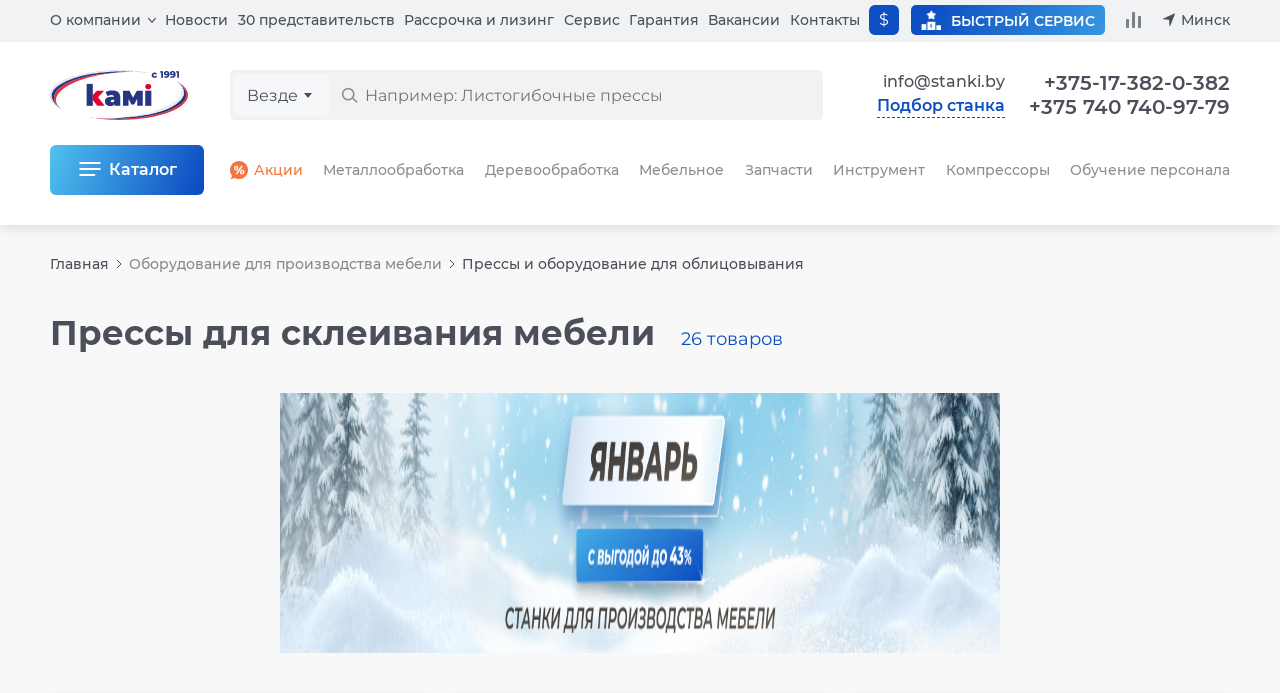

--- FILE ---
content_type: text/html; charset=windows-1251
request_url: https://www.stanki.by/catalog/pressy_i_oborudovanie_dlya_oblitsovyvaniya/
body_size: 31228
content:

<!DOCTYPE html>
<html lang="ru">
<head>
  <meta name="viewport" content="width=device-width">
  <meta charset="windows-1251">
  <meta name="robots" content="noyaca"/>
  <meta name="robots" content="noodp"/>
  <meta name="format-detection" content="telephone=no">
    <title>Прессы для склеивания мебели – купить гидравлические прессы для облицовки и мебели с доставкой по России и СНГ в КАМИ</title>

  <style>
html{line-height:1.2;-webkit-text-size-adjust:100%}
body{margin:0}
main{display:block}
h1{font-size:2em;margin:.67em 0}
hr{box-sizing:content-box;height:0;overflow:visible}
pre{font-family:monospace,monospace;font-size:1em}
a{background-color:transparent}
abbr[title]{border-bottom:none;text-decoration:underline;text-decoration:underline dotted}
b,strong{font-weight:bolder}
code,kbd,samp{font-family:monospace,monospace;font-size:1em}
small{font-size:80%}
sub,sup{font-size:75%;line-height:0;position:relative;vertical-align:baseline}
sub{bottom:-.25em}
sup{top:-.5em}
img{border-style:none}
button,input,optgroup,select,textarea{font-family:inherit;font-size:100%;line-height:1.2;margin:0}
button,input{overflow:visible}
button,select{text-transform:none}
[type=button],[type=reset],[type=submit],button{-webkit-appearance:button}
[type=button]::-moz-focus-inner,[type=reset]::-moz-focus-inner,[type=submit]::-moz-focus-inner,button::-moz-focus-inner{border-style:none;padding:0}
[type=button]:-moz-focusring,[type=reset]:-moz-focusring,[type=submit]:-moz-focusring,button:-moz-focusring{outline:1px dotted ButtonText}
fieldset{padding:.35em .75em .625em}
legend{box-sizing:border-box;color:inherit;display:table;max-width:100%;padding:0;white-space:normal}
progress{vertical-align:baseline}
textarea{overflow:auto}
[type=checkbox],[type=radio]{box-sizing:border-box;padding:0}
[type=number]::-webkit-inner-spin-button,[type=number]::-webkit-outer-spin-button{height:auto}
[type=search]{-webkit-appearance:textfield;outline-offset:-2px}
[type=search]::-webkit-search-decoration{-webkit-appearance:none}
::-webkit-file-upload-button{-webkit-appearance:button;font:inherit}
details{display:block}
summary{display:list-item}
template{display:none}
[hidden]{display:none}

*,*::after,*::before{font-family:'Montserrat',Arial,sans-serif;text-rendering:optimizeLegibility;box-sizing:border-box}
input,textarea{-webkit-appearance:none}
img{image-rendering:-webkit-optimize-contrast;image-rendering:-o-crisp-edges;image-rendering:-moz-crisp-edges;image-rendering:crisp-edges}
button{background-color:transparent;border:none;padding:0}
ul,ol{margin:0;padding:0;list-style:none}
</style>

  <meta http-equiv="Content-Type" content="text/html; charset=windows-1251" />
<meta name="robots" content="index, follow" />
<meta name="description" content="КАМИ предлагает купить гидравлические прессы для склеивания мебели: широкий каталог прессов для облицовки мебельных щитов, наличие на складах, описание и фото, оперативная доставка по Москве, всей России и СНГ, доступные цены, лизинг и быстрый сервис за 48 часов, подробнее по &#9742;:8-800-1000-111" />
<link rel="canonical" href="https://www.stanki.by/catalog/pressy_i_oborudovanie_dlya_oblitsovyvaniya/" />
<script type="text/javascript" data-skip-moving="true">(function(w, d, n) {var cl = "bx-core";var ht = d.documentElement;var htc = ht ? ht.className : undefined;if (htc === undefined || htc.indexOf(cl) !== -1){return;}var ua = n.userAgent;if (/(iPad;)|(iPhone;)/i.test(ua)){cl += " bx-ios";}else if (/Android/i.test(ua)){cl += " bx-android";}cl += (/(ipad|iphone|android|mobile|touch)/i.test(ua) ? " bx-touch" : " bx-no-touch");cl += w.devicePixelRatio && w.devicePixelRatio >= 2? " bx-retina": " bx-no-retina";var ieVersion = -1;if (/AppleWebKit/.test(ua)){cl += " bx-chrome";}else if ((ieVersion = getIeVersion()) > 0){cl += " bx-ie bx-ie" + ieVersion;if (ieVersion > 7 && ieVersion < 10 && !isDoctype()){cl += " bx-quirks";}}else if (/Opera/.test(ua)){cl += " bx-opera";}else if (/Gecko/.test(ua)){cl += " bx-firefox";}if (/Macintosh/i.test(ua)){cl += " bx-mac";}ht.className = htc ? htc + " " + cl : cl;function isDoctype(){if (d.compatMode){return d.compatMode == "CSS1Compat";}return d.documentElement && d.documentElement.clientHeight;}function getIeVersion(){if (/Opera/i.test(ua) || /Webkit/i.test(ua) || /Firefox/i.test(ua) || /Chrome/i.test(ua)){return -1;}var rv = -1;if (!!(w.MSStream) && !(w.ActiveXObject) && ("ActiveXObject" in w)){rv = 11;}else if (!!d.documentMode && d.documentMode >= 10){rv = 10;}else if (!!d.documentMode && d.documentMode >= 9){rv = 9;}else if (d.attachEvent && !/Opera/.test(ua)){rv = 8;}if (rv == -1 || rv == 8){var re;if (n.appName == "Microsoft Internet Explorer"){re = new RegExp("MSIE ([0-9]+[\.0-9]*)");if (re.exec(ua) != null){rv = parseFloat(RegExp.$1);}}else if (n.appName == "Netscape"){rv = 11;re = new RegExp("Trident/.*rv:([0-9]+[\.0-9]*)");if (re.exec(ua) != null){rv = parseFloat(RegExp.$1);}}}return rv;}})(window, document, navigator);</script>


<link href="/bitrix/js/ui/fonts/opensans/ui.font.opensans.min.css?16593860502320" type="text/css"  rel="stylesheet" />
<link href="/bitrix/js/main/popup/dist/main.popup.bundle.min.css?165938606524774" type="text/css"  rel="stylesheet" />
<link href="/bitrix/cache/css/by/2023/template_6d14b5ac9237b4cd7a874674efb964b5/template_6d14b5ac9237b4cd7a874674efb964b5_v1.css?1768984002670939" type="text/css"  data-template-style="true" rel="stylesheet" />







<meta property="og:title" content="Прессы для склеивания мебели – купить гидравлические прессы для облицовки и мебели с доставкой по России и СНГ в КАМИ"; />
<meta property="og:description" content="КАМИ предлагает купить гидравлические прессы для склеивания мебели: широкий каталог прессов для облицовки мебельных щитов, наличие на складах, описание и фото, оперативная доставка по Москве, всей России и СНГ, доступные цены, лизинг и быстрый сервис за 48 часов, подробнее по &#9742;:8-800-1000-111"; />
<meta property="og:type" content="website"; />
<meta property="og:site_name" content="КАМИ"/>
<meta property="og:locale" content="ru_RU"/>
<meta property="og:url" content="https://www.stanki.ru/catalog/pressy_i_oborudovanie_dlya_oblitsovyvaniya/"; />
<meta property="og:image" content="https://www.stanki.ru/upload/iblock/b46/gkof8bu0nm4e2hitysj3btpzso9l3kl3.jpg"; />
<meta property="og:image:width" content="551"/>
<meta property="og:image:height" content="408"/>



  
  
  <link rel="preload" as="font" type="font/woff2" href="/bitrix/templates/2023/fonts/montserrat/montserrat-medium.woff2" crossorigin>

  <link rel="alternate" href="https://www.stanki.ru/catalog/pressy_i_oborudovanie_dlya_oblitsovyvaniya/" hreflang="ru" />
  <link rel="alternate" href="https://www.stanki.by/catalog/pressy_i_oborudovanie_dlya_oblitsovyvaniya/" hreflang="ru-by" />
  <link rel="alternate" href="https://www.stanki.kz/catalog/pressy_i_oborudovanie_dlya_oblitsovyvaniya/" hreflang="ru-kz" />
</head>

<body class="page page_gray js-page">
  
  
  
        
<header class="headerPage js-header">
  <div class="headerPage__add js-mobile-header">
    <div class="containerPage headerPage__mobile">
      <a class="headerPage__logo headerPage__logo_add" href="/" aria-label="Перейти на главную страницу">
        <img src="/bitrix/templates/2023/images/logo.svg" width="138" height="50" alt="КАМИ – станки и промышленное оборудование по металлу, дереву, мебели, стеклу">
      </a>

      
      <div class="headerPage__mobileCurrencies">
        <div class="page__currencies js-toggle-currency" data-url="/ajax/set_currency.php">
  
  <button class="page__currency active" name="currency" value="usd" type="button" title="В долларах">&dollar;</button>
  
  </div>
      </div>

      <button
                  data-url="/ajax/get/forms/selection.php"
          data-return_url="/catalog/pressy_i_oborudovanie_dlya_oblitsovyvaniya/"
                data-id="Прессы для склеивания мебели – купить гидравлические прессы для облицовки и мебели с доставкой по России и СНГ в КАМИ"
        class="headerPage__selection headerPage__selection_mobile js-default-modal-window"
        type="button"
      >Подбор станка</button>

      
      <a class="headerPage__btnIcon headerPage__btnIcon_mail" href="mailto:info@stanki.ru?subject=Обращение в КАМИ" aria-label="Обращение в КАМИ"></a>

      <a class="headerPage__btnIcon headerPage__btnIcon_phone js-common-phone" href="tel:+375173820382">+375-17-382-0-382</a>

      
      
      
      <button class="headerPage__btnIcon headerPage__btnIcon_burger js-header-menu-open" type="button" aria-label="Меню"></button>
    </div>

    <div class="headerPage__addSearch containerPage mainSearch mainSearch_add js-header-search"></div>

      </div>

  <div class="headerPage__background js-header-menu-background"></div>

  <div class="containerPage headerPage__main js-header-menu-window">
    <div class="headerPage__submenu headerSubmenu js-header-menu-sub">
      <div class="headerSubmenu__title">
        <button class="headerSubmenu__back" type="button" data-submenu-close>Вернуться назад</button>
        <span data-submenu-title></span>
        <button class="headerPage__closeMenu js-header-menu-close" type="button">Закрыть меню</button>
      </div>

      <div class="headerSubmenu__content" data-submenu-content></div>
    </div>

    <div class="headerPage__grid">
      <div class="headerPage__mobileTop js-mobile-top">
        <a class="headerPage__logo headerPage__logo_main" href="/">
          <img src="/bitrix/templates/2023/images/logo.svg" width="138" height="50" alt="КАМИ – станки и промышленное оборудование по металлу, дереву, мебели, стеклу">
        </a>

        <button class="headerPage__closeMenu js-header-menu-close" type="button">Закрыть меню</button>
      </div>

      
      
      <div class="headerPage__search" id="vue-search-form"></div>

      <div class="headerPage__top ">
        <nav class="headerPage__menu">
          <ul class="menu">
            <li class="menu__item menu__item_parent">
              <a class="menu__link menu__link_parent js-header-menu-parent" data-id="about" href="/about/">О компании</a>

              <ul class="menu__inside js-header-menu-children" data-id="about">
                
                <li class="menu__insideItem">
                  <a class="menu__link menu__link_inside" href="/about/">О компании</a>
                </li>

                <li class="menu__insideItem">
                  <a class="menu__link menu__link_inside" href="/about/warehouse/">Складские комплексы и запись</a>
                </li>

                <li class="menu__insideItem">
                  <a class="menu__link menu__link_inside" href="/manufacturer/">Производители</a>
                </li>

                
                <li class="menu__insideItem">
                  <a class="menu__link menu__link_inside" href="/about/delivery/">Доставка</a>
                </li>

                
                
                
                <li class="menu__insideItem">
                  <a class="menu__link menu__link_inside" href="/about/reviews/">Отзывы</a>
                </li>

                
                <li class="menu__insideItem">
                  <button class="menu__link menu__link_inside js-default-modal-window" type="button" data-return_url="/catalog/pressy_i_oborudovanie_dlya_oblitsovyvaniya/" data-id="Прессы для склеивания мебели – купить гидравлические прессы для облицовки и мебели с доставкой по России и СНГ в КАМИ" data-url="/ajax/get/forms/director.php">Связь с руководством</button>
                </li>

                
                <li class="menu__insideItem">
                  <a class="menu__link menu__link_inside" href="/audit/">Акты сверки</a>
                </li>

                              </ul>
            </li>

            <li class="menu__item">
              <a class="menu__link" href="/about/news/">Новости</a>
            </li>

            <li class="menu__item">
              <a class="menu__link" href="/about/representations/">30 представительств</a>
            </li>

            <li class="menu__item">
              <a class="menu__link" href="/about/leasing_kredit/">Рассрочка и лизинг</a>
            </li>

            <li class="menu__item">
              <a class="menu__link" href="/about/maintenance/">Сервис</a>
            </li>

            <li class="menu__item">
              <a class="menu__link" href="/about/guarantee/">Гарантия</a>
            </li>

            <li class="menu__item">
              <a class="menu__link" href="https://hh.ru/employer/6031" target="_blank" rel="nofollow">Вакансии</a>
            </li>

            <li class="menu__item">
              <a class="menu__link js-current-contact-page-link" href="/about/contacts/">Контакты</a>
            </li>

                      </ul>
        </nav>

        <div class="headerPage__currencies" data-parent>
          <button class="headerPage__control page__currency page__currency_control" type="button" onclick="this.closest('[data-parent]').classList.toggle('active')">
            &dollar;          </button>

          <div class="headerPage__inside">
            
            <div class="headerPage__select">
              <div class="page__currencies js-toggle-currency" data-url="/ajax/set_currency.php">
  
  <button class="page__currency active" name="currency" value="usd" type="button" title="В долларах">&dollar;</button>
  
  </div>
            </div>
          </div>
        </div>

        <div class="headerPage__info">
          
          <a class="headerPage__service" href="/about/maintenance/">
            <i></i>
            <span>Быстрый сервис</span>
          </a>

          <a class="headerPage__compare js-compare-count" href="/compare/" data-count>
            <i></i>
            <span>Сравнение</span>
          </a>

          <button class="headerPage__region js-header-menu-region js-current-city" type="button" data-url="/ajax/get/region-list.php" data-title="Выбор региона">Москва</button>
        </div>
      </div>

      <div class="headerPage__controls">
        
        
        
        
        <div class="headerPage__links">
          <a class="headerPage__mail headerPage__mail_contacts" href="mailto:info@stanki.by?subject=Обращение в КАМИ" aria-label="Обращение в КАМИ" onclick="ym(27026031,'reachGoal','post'); return true;">info@stanki.by</a>

          <button
                          data-url="/ajax/get/forms/selection.php"
              data-return_url="/catalog/pressy_i_oborudovanie_dlya_oblitsovyvaniya/"
                        data-id="Прессы для склеивания мебели – купить гидравлические прессы для облицовки и мебели с доставкой по России и СНГ в КАМИ"
            class="headerPage__selection headerPage__selection_desktop headerPage__selection_contacts js-default-modal-window"
            type="button"
          >Подбор станка</button>
        </div>
      </div>

      <div class="headerPage__contacts">
        <div class="headerPage__call">
          <div class="headerPage__phones">
            <a class="headerPage__phone js-common-phone" href="tel:+375173820382">+375-17-382-0-382 <span>/</span></a>
            <a class="headerPage__phone js-current-phone" href="tel:+74957815511">+7 (495) 781-55-11</a>
          </div>

                  </div>
      </div>

      <div class="headerPage__catalog headerCatalog js-header-menu-catalog" data-url="/ajax/get/header-catalog-detail.php">
        <div class="headerCatalogDetail" data-detail-id="all"><div class="headerCatalogDetail__title"><span>Весь каталог</span></div><div class="headerCatalogGrid"><a class="headerCatalogGrid__link" href="/catalog/metalloobrabatyvayuschee_oborudovanie/" ><img src="/bitrix/templates/2023/images/menu/machine-metall.svg" class="headerCatalogGrid__icon headerCatalogGrid__icon_machine-metall" width="60" height="60" loading="lazy"><span>Металлообрабатывающее оборудование</span></a><a class="headerCatalogGrid__link" href="/catalog/derevoobrabatyvayushhee_oborudovanie/" ><img src="/bitrix/templates/2023/images/menu/machine-wood.svg" class="headerCatalogGrid__icon headerCatalogGrid__icon_machine-wood" width="60" height="60" loading="lazy"><span>Деревообрабатывающее оборудование</span></a><a class="headerCatalogGrid__link" href="/catalog/oborudovanie_dlya_proizvodstva_mebeli/" ><img src="/bitrix/templates/2023/images/menu/machine-furniture.svg" class="headerCatalogGrid__icon headerCatalogGrid__icon_machine-furniture" width="60" height="60" loading="lazy"><span>Оборудование для производства мебели</span></a><a class="headerCatalogGrid__link" href="/catalog/frezernye_stanki_i_centry_s_chpu/" ><img src="/bitrix/templates/2023/images/menu/machine-milling.svg" class="headerCatalogGrid__icon headerCatalogGrid__icon_machine-milling" width="60" height="60" loading="lazy"><span>Фрезерное оборудование с ЧПУ</span></a><a class="headerCatalogGrid__link" href="/catalog/instrument/" ><img src="/bitrix/templates/2023/images/menu/tools-saw.svg" class="headerCatalogGrid__icon headerCatalogGrid__icon_tools-saw" width="60" height="60" loading="lazy"><span>Инструменты</span></a><a class="headerCatalogGrid__link" href="/catalog/oborudovanie_dlya_zatochki_instrumenta/" ><img src="/bitrix/templates/2023/images/menu/machine-sharpening.svg" class="headerCatalogGrid__icon headerCatalogGrid__icon_machine-sharpening" width="60" height="60" loading="lazy"><span>Оборудование для заточки инструмента</span></a><a class="headerCatalogGrid__link" href="https://air.stanki.ru/catalog/" target="_blank" rel="nofollow"><img src="/bitrix/templates/2023/images/menu/machine-compressor.svg" class="headerCatalogGrid__icon headerCatalogGrid__icon_machine-compressor" width="60" height="60" loading="lazy"><span>Компрессоры (вы перейдете на новый сайт)</span></a><a class="headerCatalogGrid__link" href="/catalog/kamneobrabatyvayushchee_oborudovanie/" ><img src="/bitrix/templates/2023/images/menu/machine-stone.svg" class="headerCatalogGrid__icon headerCatalogGrid__icon_machine-stone" width="60" height="60" loading="lazy"><span>Камнеобрабатывающее оборудование</span></a><a class="headerCatalogGrid__link" href="/catalog/stekloobrabatyvayuschee_oborudovanie/" ><img src="/bitrix/templates/2023/images/menu/machine-glass.svg" class="headerCatalogGrid__icon headerCatalogGrid__icon_machine-glass" width="60" height="60" loading="lazy"><span>Стеклообрабатывающее оборудование</span></a><a class="headerCatalogGrid__link" href="/service/" ><img src="/bitrix/templates/2023/images/menu/gears.svg" class="headerCatalogGrid__icon headerCatalogGrid__icon_gears" width="60" height="60" loading="lazy"><span>Запчасти для станков</span></a><a class="headerCatalogGrid__link" href="/catalog/5_ti_osevye_obrabatyvayushchie_tsentry/" ><img src="/bitrix/templates/2023/images/menu/machine-5-osey.svg" class="headerCatalogGrid__icon headerCatalogGrid__icon_machine-5-osey" width="60" height="60" loading="lazy"><span>5-ти осевые обрабатывающие центры</span></a><a class="headerCatalogGrid__link" href="/catalog/robototekhnika/" ><img src="/bitrix/templates/2023/images/menu/robototekhnika.svg" class="headerCatalogGrid__icon headerCatalogGrid__icon_robototekhnika" width="60" height="60" loading="lazy"><span>Робототехника</span></a><a class="headerCatalogGrid__link" href="/catalog/frezernye-stanki-po-metallu/" ><img src="/bitrix/templates/2023/images/menu/frezer.svg" class="headerCatalogGrid__icon headerCatalogGrid__icon_frezer" width="60" height="60" loading="lazy"><span>Фрезерные станки и центры</span></a><a class="headerCatalogGrid__link" href="/catalog/tokarnye_stanki_i_tsentry/" ><img src="/bitrix/templates/2023/images/menu/tokar.svg" class="headerCatalogGrid__icon headerCatalogGrid__icon_tokar" width="60" height="60" loading="lazy"><span>Токарные станки и центры</span></a><a class="headerCatalogGrid__link" href="/catalog/lentochnopilnye_stanki/" ><img src="/bitrix/templates/2023/images/menu/ribbon.svg" class="headerCatalogGrid__icon headerCatalogGrid__icon_ribbon" width="60" height="60" loading="lazy"><span>Ленточнопильные станки</span></a><a class="headerCatalogGrid__link" href="/catalog/lazernye_stanki/" ><img src="/bitrix/templates/2023/images/menu/laser.svg" class="headerCatalogGrid__icon headerCatalogGrid__icon_laser" width="60" height="60" loading="lazy"><span>Лазерные станки</span></a><a class="headerCatalogGrid__link" href="/sale/" ><img src="/bitrix/templates/2023/images/menu/discont.svg" class="headerCatalogGrid__icon headerCatalogGrid__icon_discont" width="60" height="60" loading="lazy"><span>Акции</span></a><a class="headerCatalogGrid__link" href="/bu/" ><img src="/bitrix/templates/2023/images/menu/second-hand.svg" class="headerCatalogGrid__icon headerCatalogGrid__icon_second-hand" width="60" height="60" loading="lazy"><span>БУ</span></a><a class="headerCatalogGrid__link" href="/about/metal_technology/" ><img src="/bitrix/templates/2023/images/menu/technological-service.svg" class="headerCatalogGrid__icon headerCatalogGrid__icon_technological-service" width="60" height="60" loading="lazy"><span>Технологическое обслуживание</span></a></div></div>        <div class="headerCatalogDetail" data-detail-id="9400010"><div class="headerCatalogDetail__title"><span>Металлообрабатывающее оборудование</span><a class="headerCatalogDetail__link headerCatalogDetail__link_title" href="/catalog/metalloobrabatyvayuschee_oborudovanie/">
          Все товары
          <span class="headerCatalogDetail__quantity">421</span>
        </a><a class="headerCatalogDetail__link headerCatalogDetail__link_title headerCatalogDetail__link_discont" href="/sale/metalloobrabatyvayuschee_oborudovanie/">
          <img src="/bitrix/templates/2023/images/menu/discont.svg" width="20" height="20" loading="lazy">
          Акции
        </a><a class="headerCatalogDetail__link headerCatalogDetail__link_title headerCatalogDetail__link_technology" href="/about/metal_technology/">
          <img src="/bitrix/templates/2023/images/menu/technological-service.svg" width="30" height="30" loading="lazy">
          Технология
        </a></div><ul class="headerCatalogDetail__list"><li class="headerCatalogDetail__item">
            <a class="headerCatalogDetail__link" href="/catalog/tokarnye-stanki-po-metallu/">Токарные станки</a>
          </li><li class="headerCatalogDetail__item">
            <a class="headerCatalogDetail__link" href="/catalog/frezernye-stanki-po-metallu/">Фрезерные станки по металлу</a>
          </li><li class="headerCatalogDetail__item">
            <a class="headerCatalogDetail__link" href="/catalog/rastochnye_stanki/">Расточные станки</a>
          </li><li class="headerCatalogDetail__item">
            <a class="headerCatalogDetail__link" href="/catalog/shlifovalnoe_oborudovanie__/">Шлифовальные станки</a>
          </li><li class="headerCatalogDetail__item">
            <a class="headerCatalogDetail__link" href="/catalog/kompleksy_lazernogo_raskroya/">Лазерная резка</a>
          </li><li class="headerCatalogDetail__item">
            <a class="headerCatalogDetail__link" href="/catalog/elektroerozionnye-stanki/">Электроэрозионные станки</a>
          </li><li class="headerCatalogDetail__item">
            <a class="headerCatalogDetail__link" href="/catalog/zubo_i_rezboobrabatyvayushchie_stanki/">Зубообрабатывающие станки</a>
          </li><li class="headerCatalogDetail__item">
            <a class="headerCatalogDetail__link" href="/catalog/gidravlicheskie_listogibochnye_pressy/">Листогибочные прессы</a>
          </li><li class="headerCatalogDetail__item">
            <a class="headerCatalogDetail__link" href="/catalog/gilotinnye_nozhnitsy/">Гильотины</a>
          </li><li class="headerCatalogDetail__item">
            <a class="headerCatalogDetail__link" href="/catalog/gidravlicheskie_i_elektromekhanicheskie_valtsy/">Валковые машины</a>
          </li><li class="headerCatalogDetail__item">
            <a class="headerCatalogDetail__link" href="/catalog/koordinatno_probivnye_pressy_/">Координатно-пробивные прессы</a>
          </li><li class="headerCatalogDetail__item">
            <a class="headerCatalogDetail__link" href="/catalog/stanki_dlya_snyatiya_zausentsev_grata_okaliny_polirovki_i_shlifovki/">Станки для снятия заусенцев, грата, окалины, полировки и шлифовки</a>
          </li><li class="headerCatalogDetail__item">
            <a class="headerCatalogDetail__link" href="/catalog/gidravlicheskie_shtampovochnye_pressy/">Штамповочные прессы</a>
          </li><li class="headerCatalogDetail__item">
            <a class="headerCatalogDetail__link" href="https://air.stanki.ru/">Компрессорное оборудование</a>
          </li><li class="headerCatalogDetail__item">
            <a class="headerCatalogDetail__link" href="/catalog/gibka_listovogo_metalla/">Гибка листового металла</a>
          </li><li class="headerCatalogDetail__item">
            <a class="headerCatalogDetail__link" href="/catalog/ustanovki-gidroabrazivnoj-rezki/">Установки гидроабразивной резки</a>
          </li><li class="headerCatalogDetail__item">
            <a class="headerCatalogDetail__link" href="/catalog/probivnye_i_shtampovochnye_pressy/">Пробивные и штамповочные прессы</a>
          </li><li class="headerCatalogDetail__item">
            <a class="headerCatalogDetail__link" href="/catalog/otreznye-stanki-po-metallu/">Отрезные станки</a>
          </li><li class="headerCatalogDetail__item">
            <a class="headerCatalogDetail__link" href="/catalog/stanki_dlya_pravki_prutka/">Станки для правки прутка</a>
          </li><li class="headerCatalogDetail__item">
            <a class="headerCatalogDetail__link" href="/catalog/faskosemnye_stanki/">Фаскосъемные станки</a>
          </li><li class="headerCatalogDetail__item">
            <a class="headerCatalogDetail__link" href="/catalog/trubogibochnye_stanki/">Трубогибочные станки</a>
          </li><li class="headerCatalogDetail__item">
            <a class="headerCatalogDetail__link" href="/catalog/profilegiby/">Профилегибы</a>
          </li><li class="headerCatalogDetail__item">
            <a class="headerCatalogDetail__link" href="/catalog/stanki_dlya_zatochki_i_podgotovki_diskovykh_pil_po_metallu/">Станки для заточки и подготовки дисковых пил по металлу</a>
          </li><li class="headerCatalogDetail__item">
            <a class="headerCatalogDetail__link" href="/catalog/stanki_dlya_zatochki_sverl/">Станки для заточки концевых фрез и сверел</a>
          </li><li class="headerCatalogDetail__item">
            <a class="headerCatalogDetail__link" href="/catalog/stanki_dlya_zatochki_promyshlennykh_gilotinnykh_nozhey/">Станки для заточки промышленных гильотинных ножей</a>
          </li><li class="headerCatalogDetail__item">
            <a class="headerCatalogDetail__link" href="/catalog/stanki_zatochnye_universalnye/">Станки заточные универсальные</a>
          </li><li class="headerCatalogDetail__item">
            <a class="headerCatalogDetail__link" href="/catalog/nastolnye_zatochnye_stanki/">Настольные заточные станки для концевых фрез и сверл</a>
          </li></ul><ul class="headerCatalogDetail__brands"><li>
            <a class="headerCatalogDetail__brand" href="/catalog/metalloobrabatyvayuschee_oborudovanie/spectr/">
              <img src="/upload/resize_cache/iblock/052/80_80_0619711fa078991f0a23d032687646b21/0526866263c12793e68a8e98401fce56.png" alt="SPECTR" loading="lazy">
            </a>
          </li><li>
            <a class="headerCatalogDetail__brand" href="/catalog/metalloobrabatyvayuschee_oborudovanie/skm/">
              <img src="/upload/resize_cache/iblock/02a/80_80_0619711fa078991f0a23d032687646b21/02ae4fa75969185af62d98ca91a5bf57.png" alt="SKM" loading="lazy">
            </a>
          </li><li>
            <a class="headerCatalogDetail__brand" href="/catalog/metalloobrabatyvayuschee_oborudovanie/jinn_fa/">
              <img src="/upload/resize_cache/iblock/64e/80_80_0619711fa078991f0a23d032687646b21/64ea1a6eace6f653d25b3def2ec8c9e6.jpg" alt="JINN FA" loading="lazy">
            </a>
          </li><li>
            <a class="headerCatalogDetail__brand" href="/catalog/metalloobrabatyvayuschee_oborudovanie/huazhongcnc/">
              <img src="/upload/resize_cache/iblock/707/80_80_0619711fa078991f0a23d032687646b21/7079f9add1b09d8ebcdd919a05e6c42b.png" alt="HUAZHONGCNC" loading="lazy">
            </a>
          </li><li>
            <a class="headerCatalogDetail__brand" href="/catalog/metalloobrabatyvayuschee_oborudovanie/ironmac/">
              <img src="/upload/resize_cache/iblock/66f/80_80_0619711fa078991f0a23d032687646b21/66f4dbc74e945fa66c41d9d1446d8dbc.jpg" alt="IRONMAC" loading="lazy">
            </a>
          </li><li>
            <a class="headerCatalogDetail__brand" href="/catalog/metalloobrabatyvayuschee_oborudovanie/chmer/">
              <img src="/upload/resize_cache/iblock/39c/80_80_0619711fa078991f0a23d032687646b21/39ccbc084834ffd702ea353157b768c7.jpg" alt="CHMER" loading="lazy">
            </a>
          </li><li>
            <a class="headerCatalogDetail__brand" href="/catalog/metalloobrabatyvayuschee_oborudovanie/takisawa/">
              <img src="/upload/resize_cache/iblock/127/80_80_0619711fa078991f0a23d032687646b21/1273a20a716769f6a2d567e87e4fe2ed.png" alt="TAKISAWA" loading="lazy">
            </a>
          </li><li>
            <a class="headerCatalogDetail__brand" href="/catalog/metalloobrabatyvayuschee_oborudovanie/kingred/">
              <img src="/upload/resize_cache/iblock/f2a/80_80_0619711fa078991f0a23d032687646b21/f2a8e8da9c1f0b870e1dcba677d91a64.png" alt="Kingred" loading="lazy">
            </a>
          </li><li>
            <a class="headerCatalogDetail__brand" href="/catalog/metalloobrabatyvayuschee_oborudovanie/radar/">
              <img src="/upload/resize_cache/iblock/bd0/80_80_0619711fa078991f0a23d032687646b21/bd02fb702c478d139678d85b36af98f1.jpg" alt="Radar" loading="lazy">
            </a>
          </li><li>
            <a class="headerCatalogDetail__brand" href="/catalog/metalloobrabatyvayuschee_oborudovanie/myday/">
              <img src="/upload/resize_cache/iblock/241/80_80_0619711fa078991f0a23d032687646b21/2418f86279d30d26edf29dc59b1ea324.png" alt="MYDAY" loading="lazy">
            </a>
          </li></ul></div>        <div class="headerCatalogDetail" data-detail-id="9400011"><div class="headerCatalogDetail__title"><span>Деревообрабатывающее оборудование</span><a class="headerCatalogDetail__link headerCatalogDetail__link_title" href="/catalog/derevoobrabatyvayushhee_oborudovanie/">
          Все товары
          <span class="headerCatalogDetail__quantity">671</span>
        </a><a class="headerCatalogDetail__link headerCatalogDetail__link_title headerCatalogDetail__link_discont" href="/sale/derevoobrabatyvayushhee_oborudovanie/">
          <img src="/bitrix/templates/2023/images/menu/discont.svg" width="20" height="20" loading="lazy">
          Акции
        </a><a class="headerCatalogDetail__link headerCatalogDetail__link_title headerCatalogDetail__link_secondHand" href="/bu/derevoobrabatyvayushhee_oborudovanie/">
          <img src="/bitrix/templates/2023/images/menu/second-hand.svg" width="20" height="20" loading="lazy">
          Б/У
        </a></div><ul class="headerCatalogDetail__list"><li class="headerCatalogDetail__item">
            <a class="headerCatalogDetail__link" href="/catalog/lesopilnoe_oborudovanie/">Лесопильное оборудование</a>
          </li><li class="headerCatalogDetail__item">
            <a class="headerCatalogDetail__link" href="/catalog/chetyrekhstoronnie_stanki/">Четырехсторонние станки</a>
          </li><li class="headerCatalogDetail__item">
            <a class="headerCatalogDetail__link" href="/catalog/stolyarnoe_oborudovanie/">Столярное оборудование</a>
          </li><li class="headerCatalogDetail__item">
            <a class="headerCatalogDetail__link" href="/catalog/shlifovalnoe_oborudovanie/">Шлифовальное оборудование</a>
          </li><li class="headerCatalogDetail__item">
            <a class="headerCatalogDetail__link" href="/catalog/pererabotka_otkhodov_drevesiny/">Переработка отходов древесины</a>
          </li><li class="headerCatalogDetail__item">
            <a class="headerCatalogDetail__link" href="/catalog/aspiratsionnye_sistemy/">Аспирационные системы</a>
          </li><li class="headerCatalogDetail__item">
            <a class="headerCatalogDetail__link" href="/catalog/pressy_i_vaymy/">Прессы и ваймы</a>
          </li><li class="headerCatalogDetail__item">
            <a class="headerCatalogDetail__link" href="/catalog/oborudovanie-dlya-srashchivaniya-po-dline/">Оборудование для сращивания по длине</a>
          </li><li class="headerCatalogDetail__item">
            <a class="headerCatalogDetail__link" href="/catalog/oborudovanie_dlya_vyrezki_defektov_i_optimizatsii/">Оборудование для вырезки дефектов и оптимизации</a>
          </li><li class="headerCatalogDetail__item">
            <a class="headerCatalogDetail__link" href="https://air.stanki.ru/">Компрессорное оборудование</a>
          </li><li class="headerCatalogDetail__item">
            <a class="headerCatalogDetail__link" href="/catalog/oborudovanie_dlya_domostroeniya/">Оборудование для домостроения</a>
          </li><li class="headerCatalogDetail__item">
            <a class="headerCatalogDetail__link" href="/catalog/kotelnye_ustanovki/">Котельные установки</a>
          </li><li class="headerCatalogDetail__item">
            <a class="headerCatalogDetail__link" href="/catalog/sushilnye_kamery/">Сушильные камеры</a>
          </li><li class="headerCatalogDetail__item">
            <a class="headerCatalogDetail__link" href="/catalog/mezhstanochnaya_mekhanizatsiya/">Межстаночная механизация</a>
          </li><li class="headerCatalogDetail__item">
            <a class="headerCatalogDetail__link" href="/catalog/parket/">Оборудование для изготовления паркета</a>
          </li><li class="headerCatalogDetail__item">
            <a class="headerCatalogDetail__link" href="/catalog/pallety_poddony/">Оборудование для изготовления поддонов</a>
          </li><li class="headerCatalogDetail__item">
            <a class="headerCatalogDetail__link" href="/catalog/tortsovochnye_stanki/">Торцовочные станки</a>
          </li><li class="headerCatalogDetail__item">
            <a class="headerCatalogDetail__link" href="/catalog/instrument_dlya_derevoobrabotki/">Инструмент для деревообработки</a>
          </li><li class="headerCatalogDetail__item headerCatalogDetail__item_product">
          <a class="headerCatalogDetail__link" href="/catalog/avtomatizirovannye_shirokolentochnye_kompleksy/gorizontalnaya_shirokolentochnaya_pilorama_htz_1100_pro/">
            
            <div class="headerCatalogDetail__name">Широколенточная пилорама Mebor HTZ 1100 PRO</div>
          </a>
        </li></ul><ul class="headerCatalogDetail__brands"><li>
            <a class="headerCatalogDetail__brand" href="/catalog/derevoobrabatyvayushhee_oborudovanie/krafter/">
              <img src="/upload/resize_cache/iblock/313/80_80_0619711fa078991f0a23d032687646b21/3131d393511399a72fa7e8ab0a9a498e.png" alt="KRAFTER" loading="lazy">
            </a>
          </li><li>
            <a class="headerCatalogDetail__brand" href="/catalog/derevoobrabatyvayushhee_oborudovanie/nanxing/">
              <img src="/upload/resize_cache/iblock/bff/80_80_0619711fa078991f0a23d032687646b21/bff687117590aaa64fcacb84e0a6af5f.jpg" alt="Nanxing" loading="lazy">
            </a>
          </li><li>
            <a class="headerCatalogDetail__brand" href="/catalog/derevoobrabatyvayushhee_oborudovanie/quadro/">
              <img src="/upload/resize_cache/iblock/b14/80_80_0619711fa078991f0a23d032687646b21/b1422a57da850a5576a8bc94c7e3bcfc.png" alt="QUADRO" loading="lazy">
            </a>
          </li><li>
            <a class="headerCatalogDetail__brand" href="/catalog/derevoobrabatyvayushhee_oborudovanie/beaver/">
              <img src="/upload/resize_cache/iblock/8ec/80_80_0619711fa078991f0a23d032687646b21/8ec1d3249a9d475b6b5e608473e93b41.png" alt="Beaver" loading="lazy">
            </a>
          </li><li>
            <a class="headerCatalogDetail__brand" href="/catalog/derevoobrabatyvayushhee_oborudovanie/walter/">
              <img src="/upload/resize_cache/iblock/1fb/80_80_0619711fa078991f0a23d032687646b21/1fb4e1d0685698606a46eb577276c0d9.jpg" alt="Walter" loading="lazy">
            </a>
          </li><li>
            <a class="headerCatalogDetail__brand" href="/catalog/derevoobrabatyvayushhee_oborudovanie/ostermann/">
              <img src="/upload/resize_cache/iblock/458/80_80_0619711fa078991f0a23d032687646b21/45839cf24d2eb252f39b34835709733c.png" alt="OSTERMANN" loading="lazy">
            </a>
          </li><li>
            <a class="headerCatalogDetail__brand" href="/catalog/derevoobrabatyvayushhee_oborudovanie/houfek/">
              <img src="/upload/resize_cache/iblock/2a3/80_80_0619711fa078991f0a23d032687646b21/2a3ef5e4927688926338c6d9a13b4f79.jpg" alt="Houfek" loading="lazy">
            </a>
          </li><li>
            <a class="headerCatalogDetail__brand" href="/catalog/derevoobrabatyvayushhee_oborudovanie/katres/">
              <img src="/upload/resize_cache/iblock/211/80_80_0619711fa078991f0a23d032687646b21/211c5c0c73b500eaec478af80c43a13d.png" alt="KATRES" loading="lazy">
            </a>
          </li><li>
            <a class="headerCatalogDetail__brand" href="/catalog/derevoobrabatyvayushhee_oborudovanie/mebor/">
              <img src="/upload/resize_cache/iblock/d0d/80_80_0619711fa078991f0a23d032687646b21/d0d98f5f40ca62049a481a7cf1535283.png" alt="Mebor" loading="lazy">
            </a>
          </li><li>
            <a class="headerCatalogDetail__brand" href="/catalog/derevoobrabatyvayushhee_oborudovanie/untha/">
              <img src="/upload/resize_cache/iblock/ffc/80_80_0619711fa078991f0a23d032687646b21/ffc326052033bb4926c728d0f3c24db1.png" alt="UNTHA" loading="lazy">
            </a>
          </li></ul></div>        <div class="headerCatalogDetail" data-detail-id="9400013"><div class="headerCatalogDetail__title"><span>Оборудование для производства мебели</span><a class="headerCatalogDetail__link headerCatalogDetail__link_title" href="/catalog/oborudovanie_dlya_proizvodstva_mebeli/">
          Все товары
          <span class="headerCatalogDetail__quantity">791</span>
        </a><a class="headerCatalogDetail__link headerCatalogDetail__link_title headerCatalogDetail__link_discont" href="/sale/oborudovanie_dlya_proizvodstva_mebeli/">
          <img src="/bitrix/templates/2023/images/menu/discont.svg" width="20" height="20" loading="lazy">
          Акции
        </a><a class="headerCatalogDetail__link headerCatalogDetail__link_title headerCatalogDetail__link_secondHand" href="/bu/oborudovanie_dlya_proizvodstva_mebeli/">
          <img src="/bitrix/templates/2023/images/menu/second-hand.svg" width="20" height="20" loading="lazy">
          Б/У
        </a></div><ul class="headerCatalogDetail__list"><li class="headerCatalogDetail__item">
            <a class="headerCatalogDetail__link" href="/catalog/formatno-raskroechnye_stanki_i_centry/">Форматно-раскроечные станки и центры</a>
          </li><li class="headerCatalogDetail__item">
            <a class="headerCatalogDetail__link" href="/catalog/kromkooblitsovochnye_stanki/">Кромкооблицовочные станки</a>
          </li><li class="headerCatalogDetail__item">
            <a class="headerCatalogDetail__link" href="/catalog/sverlilno_prisadochnye_stanki/">Сверлильно-присадочные станки</a>
          </li><li class="headerCatalogDetail__item">
            <a class="headerCatalogDetail__link" href="/catalog/sverlilno_prisadochnye_stanki_s_chpu/">Сверлильно-присадочные станки с ЧПУ</a>
          </li><li class="headerCatalogDetail__item">
            <a class="headerCatalogDetail__link" href="/catalog/upakovochnoe_oborudovanie_/">Упаковочное оборудование</a>
          </li><li class="headerCatalogDetail__item">
            <a class="headerCatalogDetail__link" href="/catalog/planshetno_rezhushchie_plottery/">Планшетно-режущие плоттеры</a>
          </li><li class="headerCatalogDetail__item">
            <a class="headerCatalogDetail__link" href="/catalog/frezernye_stanki_s_chpu/">Фрезерные станки с ЧПУ для производства мебели</a>
          </li><li class="headerCatalogDetail__item">
            <a class="headerCatalogDetail__link" href="/catalog/obrabatyvayushchie_tsentry_chpu/">Обрабатывающие центры на траверсах</a>
          </li><li class="headerCatalogDetail__item">
            <a class="headerCatalogDetail__link" href="/catalog/oborudovanie_dlya_izgotovleniya_plastikovykh_i_alyuminievykh_okon/">Станки для пластиковых (ПВХ) и алюминиевых окон</a>
          </li><li class="headerCatalogDetail__item">
            <a class="headerCatalogDetail__link" href="/catalog/oborudovanie_dlya_proizvodstva_dverey/">Оборудование для производства дверей</a>
          </li><li class="headerCatalogDetail__item">
            <a class="headerCatalogDetail__link" href="/catalog/pressy_i_oborudovanie_dlya_oblitsovyvaniya/">Прессы и оборудование для облицовывания</a>
          </li><li class="headerCatalogDetail__item">
            <a class="headerCatalogDetail__link" href="/catalog/kleenanosyashchie_stanki/">Клеенаносящие станки</a>
          </li><li class="headerCatalogDetail__item">
            <a class="headerCatalogDetail__link" href="/catalog/baget/">Оборудование для производства багета и рамочных фасадов</a>
          </li><li class="headerCatalogDetail__item">
            <a class="headerCatalogDetail__link" href="/catalog/oborudovanie_dlya_proizvodstva_matrasov_i_myagkoy_mebeli/">Оборудование для производства матрасов и мягкой мебели</a>
          </li><li class="headerCatalogDetail__item">
            <a class="headerCatalogDetail__link" href="/catalog/stanki_dlya_profilnogo_shlifovaniya/">Шлифовальное оборудование</a>
          </li><li class="headerCatalogDetail__item">
            <a class="headerCatalogDetail__link" href="/catalog/pokrasochnye_kamery_/">Оборудование для нанесения ЛКМ</a>
          </li><li class="headerCatalogDetail__item">
            <a class="headerCatalogDetail__link" href="/catalog/mezhstanochnaya_mekhanizatsiya_/">Межстаночная механизация</a>
          </li><li class="headerCatalogDetail__item">
            <a class="headerCatalogDetail__link" href="/catalog/oborudovanie_dlya_shpona_/">Оборудование для обработки шпона</a>
          </li><li class="headerCatalogDetail__item">
            <a class="headerCatalogDetail__link" href="/catalog/kashirovanie/">Каширование</a>
          </li><li class="headerCatalogDetail__item">
            <a class="headerCatalogDetail__link" href="/catalog/oborudovanie_dlya_oblitsovki_pogonazha_/">Оборудование для облицовки погонажа</a>
          </li><li class="headerCatalogDetail__item">
            <a class="headerCatalogDetail__link" href="/catalog/lazernogravirovalnye_stanki/">Лазерно-гравировальные станки</a>
          </li><li class="headerCatalogDetail__item">
            <a class="headerCatalogDetail__link" href="/catalog/stanki_i_centri_mnogopilnye_stanki_dlya_raskroya_plit/">Многопильные станки для раскроя плит</a>
          </li><li class="headerCatalogDetail__item">
            <a class="headerCatalogDetail__link" href="https://air.stanki.ru/catalog/vintovye-kompressory/triumph/">Компрессоры для мебельных производств</a>
          </li><li class="headerCatalogDetail__item">
            <a class="headerCatalogDetail__link" href="/catalog/stekloobrabatyvayuschee_oborudovanie/">Стеклообрабатывающее оборудование</a>
          </li></ul><ul class="headerCatalogDetail__brands"><li>
            <a class="headerCatalogDetail__brand" href="/catalog/oborudovanie_dlya_proizvodstva_mebeli/krafter/">
              <img src="/upload/resize_cache/iblock/313/80_80_0619711fa078991f0a23d032687646b21/3131d393511399a72fa7e8ab0a9a498e.png" alt="KRAFTER" loading="lazy">
            </a>
          </li><li>
            <a class="headerCatalogDetail__brand" href="/catalog/oborudovanie_dlya_proizvodstva_mebeli/nanxing/">
              <img src="/upload/resize_cache/iblock/bff/80_80_0619711fa078991f0a23d032687646b21/bff687117590aaa64fcacb84e0a6af5f.jpg" alt="Nanxing" loading="lazy">
            </a>
          </li><li>
            <a class="headerCatalogDetail__brand" href="/catalog/oborudovanie_dlya_proizvodstva_mebeli/filato/">
              <img src="/upload/resize_cache/iblock/142/80_80_0619711fa078991f0a23d032687646b21/7rwrlce3zmud0apkv5rpdv737r8y5k6x.jpg" alt="Filato" loading="lazy">
            </a>
          </li><li>
            <a class="headerCatalogDetail__brand" href="/catalog/oborudovanie_dlya_proizvodstva_mebeli/quadro/">
              <img src="/upload/resize_cache/iblock/b14/80_80_0619711fa078991f0a23d032687646b21/b1422a57da850a5576a8bc94c7e3bcfc.png" alt="QUADRO" loading="lazy">
            </a>
          </li><li>
            <a class="headerCatalogDetail__brand" href="/catalog/oborudovanie_dlya_proizvodstva_mebeli/beaver/">
              <img src="/upload/resize_cache/iblock/8ec/80_80_0619711fa078991f0a23d032687646b21/8ec1d3249a9d475b6b5e608473e93b41.png" alt="Beaver" loading="lazy">
            </a>
          </li><li>
            <a class="headerCatalogDetail__brand" href="/catalog/oborudovanie_dlya_proizvodstva_mebeli/vario_press/">
              <img src="/upload/resize_cache/iblock/2bb/80_80_0619711fa078991f0a23d032687646b21/2bbd9096aab7aa137945d15e53513239.png" alt="Vario Press" loading="lazy">
            </a>
          </li><li>
            <a class="headerCatalogDetail__brand" href="/catalog/oborudovanie_dlya_proizvodstva_mebeli/ostermann/">
              <img src="/upload/resize_cache/iblock/458/80_80_0619711fa078991f0a23d032687646b21/45839cf24d2eb252f39b34835709733c.png" alt="OSTERMANN" loading="lazy">
            </a>
          </li><li>
            <a class="headerCatalogDetail__brand" href="/catalog/oborudovanie_dlya_proizvodstva_mebeli/houfek/">
              <img src="/upload/resize_cache/iblock/2a3/80_80_0619711fa078991f0a23d032687646b21/2a3ef5e4927688926338c6d9a13b4f79.jpg" alt="Houfek" loading="lazy">
            </a>
          </li><li>
            <a class="headerCatalogDetail__brand" href="/catalog/oborudovanie_dlya_proizvodstva_mebeli/turanlar/">
              <img src="/upload/resize_cache/iblock/464/80_80_0619711fa078991f0a23d032687646b21/464af4f47adaad9c8bc533882fb45aec.png" alt="Turanlar" loading="lazy">
            </a>
          </li><li>
            <a class="headerCatalogDetail__brand" href="/catalog/oborudovanie_dlya_proizvodstva_mebeli/gqmac/">
              <img src="/upload/resize_cache/iblock/1a7/80_80_0619711fa078991f0a23d032687646b21/1a74bf8bc1f62445e9f8e13707bcc771.png" alt="GQmac" loading="lazy">
            </a>
          </li></ul></div>        <div class="headerCatalogDetail" data-detail-id="9400015"><div class="headerCatalogDetail__title"><span>Инструмент и заточные станки</span><a class="headerCatalogDetail__link headerCatalogDetail__link_title" href="/catalog/instrument/">
          Все товары
          <span class="headerCatalogDetail__quantity">584</span>
        </a><a class="headerCatalogDetail__link headerCatalogDetail__link_title headerCatalogDetail__link_discont" href="/sale/rasprodazha_instrumenta_so_sklada/">
          <img src="/bitrix/templates/2023/images/menu/discont.svg" width="20" height="20" loading="lazy">
          Акции
        </a><a class="headerCatalogDetail__link headerCatalogDetail__link_title headerCatalogDetail__link_sale" href="/sale/instrument_drev/">Распродажа</a></div><ul class="headerCatalogDetail__list"><li class="headerCatalogDetail__item">
            <a class="headerCatalogDetail__link" href="/catalog/instrument_dlya_derevoobrabotki/">Инструмент для деревообработки</a>
          </li><li class="headerCatalogDetail__item">
            <a class="headerCatalogDetail__link" href="/catalog/oborudovanie_dlya_zatochki_instrumenta/">Оборудование для заточки инструмента</a>
          </li><li class="headerCatalogDetail__item">
            <a class="headerCatalogDetail__link" href="/catalog/strepping_mashiny_i_komplektuyushchie/">Стреппинг машины и комплектующие</a>
          </li><li class="headerCatalogDetail__item">
            <a class="headerCatalogDetail__link" href="/catalog/instrument_dlya_stekloobrabotki/">Инструмент для стеклообработки</a>
          </li><li class="headerCatalogDetail__item">
            <a class="headerCatalogDetail__link" href="/catalog/elektroinstrument/">Ручной инструмент</a>
          </li><li class="headerCatalogDetail__item">
            <a class="headerCatalogDetail__link" href="/catalog/shlifovalnyy_instrument/">Шлифовальный инструмент</a>
          </li><li class="headerCatalogDetail__item headerCatalogDetail__item_product">
          <a class="headerCatalogDetail__link" href="/catalog/nastolnye_zatochnye_stanki/stanok_dlya_zatochki_kontsevykh_frez_i_sverl_ironmac_model_m31u/">
            
          <div class="headerCatalogDetail__image">
            <img src="/upload/resize_cache/iblock/cbd/343_160_1/stanok_dlya_zatochki_kontsevykh_frez_i_sverl_ironmac_model_m31u.jpg" alt="Станок для заточки концевых фрез и сверл IRONMAC M31U" loading="lazy">
          </div>
            <div class="headerCatalogDetail__name">Станок для заточки концевых фрез и сверл IRONMAC M31U</div>
          </a>
        </li></ul><ul class="headerCatalogDetail__brands"><li>
            <a class="headerCatalogDetail__brand" href="/catalog/instrument/blacksmith/">
              <img src="/upload/resize_cache/iblock/148/80_80_0619711fa078991f0a23d032687646b21/1489b09de4c312944039f755dc5fc5b8.png" alt="Blacksmith" loading="lazy">
            </a>
          </li><li>
            <a class="headerCatalogDetail__brand" href="/catalog/instrument/pilana/">
              <img src="/upload/resize_cache/iblock/bd2/80_80_0619711fa078991f0a23d032687646b21/bd26edb1f290830900883261c454d22a.png" alt="Pilana" loading="lazy">
            </a>
          </li><li>
            <a class="headerCatalogDetail__brand" href="/catalog/instrument/freud/">
              <img src="/upload/resize_cache/iblock/83b/80_80_0619711fa078991f0a23d032687646b21/83b8529d54765eecb88e3b8952bd94e0.jpg" alt="Freud" loading="lazy">
            </a>
          </li><li>
            <a class="headerCatalogDetail__brand" href="/catalog/instrument/untha/">
              <img src="/upload/resize_cache/iblock/ffc/80_80_0619711fa078991f0a23d032687646b21/ffc326052033bb4926c728d0f3c24db1.png" alt="UNTHA" loading="lazy">
            </a>
          </li><li>
            <a class="headerCatalogDetail__brand" href="/catalog/instrument/lenox/">
              <img src="/upload/resize_cache/iblock/939/80_80_0619711fa078991f0a23d032687646b21/939c6f9d4dfe722368ece112c3153f97.png" alt="Lenox" loading="lazy">
            </a>
          </li><li>
            <a class="headerCatalogDetail__brand" href="/catalog/instrument/sia/">
              <img src="/upload/resize_cache/iblock/5a5/80_80_0619711fa078991f0a23d032687646b21/5a53f896cc00171e1cc3d335c7bb5cd7.png" alt="SIA Abrasives" loading="lazy">
            </a>
          </li><li>
            <a class="headerCatalogDetail__brand" href="/catalog/instrument/munkforssagar/">
              <img src="/upload/resize_cache/iblock/8ec/80_80_0619711fa078991f0a23d032687646b21/8ec35695fefd8f464ac2f52cf54d0b4d.jpg" alt="MunkforsSagar" loading="lazy">
            </a>
          </li><li>
            <a class="headerCatalogDetail__brand" href="/catalog/instrument/ironmac/">
              <img src="/upload/resize_cache/iblock/66f/80_80_0619711fa078991f0a23d032687646b21/66f4dbc74e945fa66c41d9d1446d8dbc.jpg" alt="IRONMAC" loading="lazy">
            </a>
          </li><li>
            <a class="headerCatalogDetail__brand" href="/catalog/instrument/ilmetech/">
              <img src="/upload/resize_cache/iblock/118/80_80_0619711fa078991f0a23d032687646b21/1187a57491cbc3c5311a6157995d7eb1.png" alt="Ilmetech" loading="lazy">
            </a>
          </li><li>
            <a class="headerCatalogDetail__brand" href="/catalog/instrument/tigra/">
              <img src="/upload/resize_cache/iblock/756/80_80_0619711fa078991f0a23d032687646b21/75666f5e5eb83dda298ab9a461725ab7.jpg" alt="TIGRA" loading="lazy">
            </a>
          </li></ul></div>        <div class="headerCatalogDetail" data-detail-id="9400014"><div class="headerCatalogDetail__title"><span>Фрезерные станки с ЧПУ</span><a class="headerCatalogDetail__link headerCatalogDetail__link_title" href="/catalog/frezernye_stanki_i_centry_s_chpu/">
          Все товары
          <span class="headerCatalogDetail__quantity">96</span>
        </a><a class="headerCatalogDetail__link headerCatalogDetail__link_title headerCatalogDetail__link_discont" href="/sale/frezernye_stanki_i_centry_s_chpu/">
          <img src="/bitrix/templates/2023/images/menu/discont.svg" width="20" height="20" loading="lazy">
          Акции
        </a></div><ul class="headerCatalogDetail__list"><li class="headerCatalogDetail__item">
            <a class="headerCatalogDetail__link" href="/catalog/frezernye_obrabatyvayushchie_tsentry_s_chpu/">Фрезерные обрабатывающие центры с ЧПУ</a>
          </li><li class="headerCatalogDetail__item">
            <a class="headerCatalogDetail__link" href="https://air.stanki.ru/">Компрессорное оборудование</a>
          </li><li class="headerCatalogDetail__item">
            <a class="headerCatalogDetail__link" href="/catalog/frezernye_stanki_s_chpu/">Фрезерные станки с ЧПУ для производства мебели</a>
          </li><li class="headerCatalogDetail__item">
            <a class="headerCatalogDetail__link" href="/catalog/oborudovanie_dlya_modelnoy_osnastki/">Оборудование и материалы для модельной оснастки и обработки композитных материалов</a>
          </li><li class="headerCatalogDetail__item">
            <a class="headerCatalogDetail__link" href="/catalog/frezernye_stanki_s_chpu_dlya_kamnya/">Фрезерные станки с ЧПУ для камня</a>
          </li><li class="headerCatalogDetail__item headerCatalogDetail__item_product">
          <a class="headerCatalogDetail__link" href="/catalog/frezernye-stanki-s-chpu-promyshlennaya-seriya/frezernyy_stanok_s_chpu_24_avlt8/">
            
          <div class="headerCatalogDetail__image">
            <img src="/upload/resize_cache/iblock/12d/343_160_1/frezernyy_stanok_s_chpu_24_avlt8.jpg" alt="Фрезерные станки с ЧПУ Beaver. Серия AVLT" loading="lazy">
          </div>
            <div class="headerCatalogDetail__name">Фрезерные станки с ЧПУ Beaver. Серия AVLT</div>
          </a>
        </li></ul><ul class="headerCatalogDetail__brands"><li>
            <a class="headerCatalogDetail__brand" href="/catalog/frezernye_stanki_i_centry_s_chpu/filato/">
              <img src="/upload/resize_cache/iblock/142/80_80_0619711fa078991f0a23d032687646b21/7rwrlce3zmud0apkv5rpdv737r8y5k6x.jpg" alt="Filato" loading="lazy">
            </a>
          </li><li>
            <a class="headerCatalogDetail__brand" href="/catalog/frezernye_stanki_i_centry_s_chpu/quadro/">
              <img src="/upload/resize_cache/iblock/b14/80_80_0619711fa078991f0a23d032687646b21/b1422a57da850a5576a8bc94c7e3bcfc.png" alt="QUADRO" loading="lazy">
            </a>
          </li><li>
            <a class="headerCatalogDetail__brand" href="/catalog/frezernye_stanki_i_centry_s_chpu/beaver/">
              <img src="/upload/resize_cache/iblock/8ec/80_80_0619711fa078991f0a23d032687646b21/8ec1d3249a9d475b6b5e608473e93b41.png" alt="Beaver" loading="lazy">
            </a>
          </li><li>
            <a class="headerCatalogDetail__brand" href="/catalog/frezernye_stanki_i_centry_s_chpu/houfek/">
              <img src="/upload/resize_cache/iblock/2a3/80_80_0619711fa078991f0a23d032687646b21/2a3ef5e4927688926338c6d9a13b4f79.jpg" alt="Houfek" loading="lazy">
            </a>
          </li><li>
            <a class="headerCatalogDetail__brand" href="/catalog/frezernye_stanki_i_centry_s_chpu/bazis_tsentr/">
              <img src="/upload/resize_cache/iblock/791/80_80_0619711fa078991f0a23d032687646b21/791c2773df3b479bfa809ca05f0c9864.png" alt="Базис-Центр" loading="lazy">
            </a>
          </li><li>
            <a class="headerCatalogDetail__brand" href="/catalog/frezernye_stanki_i_centry_s_chpu/kitai/">
              <img src="/upload/resize_cache/iblock/128/80_80_0619711fa078991f0a23d032687646b21/128fe142e602024bfd2bed0df02c0622.png" alt="Китай" loading="lazy">
            </a>
          </li><li>
            <a class="headerCatalogDetail__brand" href="/catalog/frezernye_stanki_i_centry_s_chpu/belotti/">
              <img src="/upload/resize_cache/iblock/233/80_80_0619711fa078991f0a23d032687646b21/2335b6624126e3eace88b9ca846b447f.png" alt="Belotti" loading="lazy">
            </a>
          </li><li>
            <a class="headerCatalogDetail__brand" href="/catalog/frezernye_stanki_i_centry_s_chpu/compcut/">
              <img src="/upload/resize_cache/iblock/90e/80_80_0619711fa078991f0a23d032687646b21/90e48b95c4dd9c2b5d3ff31ce0ef0a3b.jpg" alt="Compcut" loading="lazy">
            </a>
          </li><li>
            <a class="headerCatalogDetail__brand" href="/catalog/frezernye_stanki_i_centry_s_chpu/becker/">
              <img src="/upload/resize_cache/iblock/d8d/80_80_0619711fa078991f0a23d032687646b21/d8d8e4b91de367f38d5efdf043398ba1.png" alt="Becker" loading="lazy">
            </a>
          </li><li>
            <a class="headerCatalogDetail__brand" href="/catalog/frezernye_stanki_i_centry_s_chpu/excitech/">
              <img src="/upload/resize_cache/iblock/5d1/80_80_0619711fa078991f0a23d032687646b21/5d19126629e1d13ec2245a5d6368c2f6.jpg" alt="EXCITECH" loading="lazy">
            </a>
          </li></ul></div>
        <button class="headerCatalog__button customButton customButton_gradient customButton_catalog" type="button" data-item-id="all">Каталог</button>

        <ul class="headerCatalog__list">
                    
          <li class="headerCatalog__item">
            <a class="headerCatalog__link headerCatalog__link_sale" href="/sale/">
              <span>Акции</span>
              <span>Акции и скидки</span>
            </a>
          </li>

          <li class="headerCatalog__item">
            <a class="headerCatalog__link headerCatalog__link_parent" data-item-id="9400010" href="/catalog/metalloobrabatyvayuschee_oborudovanie/">
              <span>Металлообработка</span>
              <span>Металлообрабатывающее оборудование</span>
            </a>
          </li>

          <li class="headerCatalog__item">
            <a class="headerCatalog__link headerCatalog__link_parent" data-item-id="9400011" href="/catalog/derevoobrabatyvayushhee_oborudovanie/">
              <span>Деревообработка</span>
              <span>Деревообрабатывающее оборудование</span>
            </a>
          </li>

          <li class="headerCatalog__item">
            <a class="headerCatalog__link headerCatalog__link_parent" data-item-id="9400013" href="/catalog/oborudovanie_dlya_proizvodstva_mebeli/">
              <span>Мебельное</span>
              <span>Оборудование для производства мебели</span>
            </a>
          </li>

          <li class="headerCatalog__item">
            <a class="headerCatalog__link" href="/service/">Запчасти</a>
          </li>

          <li class="headerCatalog__item">
            <a class="headerCatalog__link headerCatalog__link_parent" data-item-id="9400015" href="/catalog/instrument/">
              <span>Инструмент</span>
              <span>Инструмент и заточное оборудование</span>
            </a>
          </li>

          <li class="headerCatalog__item headerCatalog__item_mobile">
            <a class="headerCatalog__link headerCatalog__link_parent" href="/catalog/stekloobrabatyvayuschee_oborudovanie/">Стеклообрабатывающее оборудование</a>
          </li>

          <li class="headerCatalog__item headerCatalog__item_mobile">
            <a class="headerCatalog__link headerCatalog__link_parent" href="/catalog/kamneobrabatyvayushchee_oborudovanie/">Камнеобрабатывающее оборудование</a>
          </li>

          <li class="headerCatalog__item headerCatalog__item_mobile">
            <a class="headerCatalog__link headerCatalog__link_parent" href="/catalog/oborudovanie_dlya_zatochki_i_podgotovki_metallorezhushchego_instrumenta/">
              <span>Заточное</span>
              <span>Оборудование для заточки инструмента</span>
            </a>
          </li>

          <li class="headerCatalog__item">
            <a class="headerCatalog__link headerCatalog__link_outside" href="https://air.stanki.ru/" target="_blank" rel="nofollow">Компрессоры</a>
          </li>

          <li class="headerCatalog__item headerCatalog__item_mobile">
            <a class="headerCatalog__link" href="/service/">Запчасти для станков</a>
          </li>

          <li class="headerCatalog__item headerCatalog__item_mobile">
            <a class="headerCatalog__link headerCatalog__link_parent" href="/catalog/spetsializirovannoe_oborudovanie/">Специализированное оборудование</a>
          </li>

          <li class="headerCatalog__item headerCatalog__item_mobile">
            <a class="headerCatalog__link headerCatalog__link_parent" data-item-id="9400014" href="/catalog/frezernye_stanki_i_centry_s_chpu/">Фрезерные станки и центры с ЧПУ</a>
          </li>

          
          <li class="headerCatalog__item headerCatalog__item_desktop">
            <a class="headerCatalog__link" href="https://cto.stanki.ru/" target="_blank" rel="nofollow">Обучение персонала</a>
          </li>
        </ul>

        <a class="headerPage__mail headerPage__mail_catalog" href="mailto:info@stanki.by?subject=Обращение в КАМИ" aria-label="Обращение в КАМИ" onclick="ym(27026031,'reachGoal','post'); return true;">info@stanki.by</a>

        <button
                      data-url="/ajax/get/forms/selection.php"
            data-return_url="/catalog/pressy_i_oborudovanie_dlya_oblitsovyvaniya/"
                    data-id="Прессы для склеивания мебели – купить гидравлические прессы для облицовки и мебели с доставкой по России и СНГ в КАМИ"
          class="headerPage__selection headerPage__selection_desktop headerPage__selection_catalog js-default-modal-window"
          type="button"
        >Подбор станка</button>
      </div>
    </div>
  </div>
</header>

  <main class="main">
<div class="breadcrumbs container js-breadcrumbs"><ul class="breadcrumbs__list" data-list><li class="breadcrumbs__item" data-item="main">
				<a class="breadcrumbs__link breadcrumbs__link_main" href="/">Главная</a>
			</li><li class="breadcrumbs__item breadcrumbs__item_dots" data-item="dots">
					<button class="breadcrumbs__dots" type="button" data-item="toggle">...</button>
				</li><li class="breadcrumbs__item" data-item="link" data-index="1">
				<a class="breadcrumbs__link" href="/catalog/oborudovanie_dlya_proizvodstva_mebeli/">Оборудование для производства мебели</a>
			</li><li class="breadcrumbs__item breadcrumbs__item_current" data-item="current">
				<span class="breadcrumbs__current" title="Прессы и оборудование для облицовывания">Прессы и оборудование для облицовывания</span>
			</li></ul><ul class="breadcrumbs__hidden" data-inside><li class="breadcrumbs__item breadcrumbs__item_inside" data-item="1">
				<a class="breadcrumbs__link breadcrumbs__link_inside" href="/catalog/oborudovanie_dlya_proizvodstva_mebeli/">Оборудование для производства мебели</a>
			</li></ul></div>
<script type="application/ld+json">{"@context":"http://schema.org/",
"@type":"BreadcrumbList",
"itemListElement":
[{"@type":"ListItem","position":1,"item":{"@id":"https:\/\/www.stanki.ru\/","name":"\u0413\u043b\u0430\u0432\u043d\u0430\u044f"}},{"@type":"ListItem","position":2,"item":{"@id":"https:\/\/www.stanki.ru\/catalog\/oborudovanie_dlya_proizvodstva_mebeli\/","name":"\u041e\u0431\u043e\u0440\u0443\u0434\u043e\u0432\u0430\u043d\u0438\u0435 \u0434\u043b\u044f \u043f\u0440\u043e\u0438\u0437\u0432\u043e\u0434\u0441\u0442\u0432\u0430 \u043c\u0435\u0431\u0435\u043b\u0438"}},{"@type":"ListItem","position":3,"item":{"@id":"https:\/\/www.stanki.ru\/catalog\/pressy_i_oborudovanie_dlya_oblitsovyvaniya\/","name":"\u041f\u0440\u0435\u0441\u0441\u044b \u0438 \u043e\u0431\u043e\u0440\u0443\u0434\u043e\u0432\u0430\u043d\u0438\u0435 \u0434\u043b\u044f \u043e\u0431\u043b\u0438\u0446\u043e\u0432\u044b\u0432\u0430\u043d\u0438\u044f"}}]} 
</script>
                        

    <div itemscope="itemscope" itemtype="https://schema.org/Product" class="main__title main__title_contain container">
        <h1 itemprop="name">Прессы для склеивания мебели</h1>
        <i class="main__titleLink js-scroll-to-target" data-href=".js-catalog">26 товаров</i>
        <div itemprop="offers" itemscope="itemscope" itemtype="https://schema.org/AggregateOffer">
            <meta itemprop="offerCount" content="26">
                        <meta itemprop="highPrice" content="388260">
            <meta itemprop="lowPrice" content="7435">
            <meta itemprop="priceCurrency" content="USD">
                    </div>
        <meta itemprop="description" content="Купить прессы для склеивания мебели - свыше 26 оригинальных товаров по цене от 7435 рублей">
    </div>



<div class="main__section main__section_sm container">
    <div class="bannerTitleAdd js-catalog-title-banner">
                <a href="/pro-mebel/" target="_blank">
                    <picture>
                <source media="(min-width: 1850px)" srcset="/upload/iblock/070/zgjzo7z1c420z20ilfgwyds0bkyki7uk.jpg" width="2210" height="180">
                <source media="(min-width: 1260px)" srcset="/upload/iblock/c02/rzxt9lfy8n6mnorvdbropznhz7k4dm2f.jpg" width="1180" height="180">
                <source media="(min-width: 768px)" srcset="/upload/iblock/b2d/11tar6p5cl3pdujt8i3aqn6rxhak3iz4.jpg" width="920" height="210">
                <img src="/upload/iblock/84f/az0haima2p37i6xmyobxz0v4vf9nvcqe.jpg" width="720" height="260" alt="Распродажа оборудования для производства мебели" title="Распродажа оборудования для производства мебели" fetchpriority="high" loading="eager">
            </picture>
                </a>
            </div>
</div>


    
    <ul class="main__section container catalogSections js-catalogSections">
                                <li>
                <a class="catalogSections__item" href="/sale/pressy_i_oborudovanie_dlya_oblitsovyvaniya/">
                    <span>Акции</span>

                    <div class="catalogSections__preview catalogSections__preview_sale lozad">
                        <img src="/bitrix/templates/2023/images/sale.svg" loading="lazy" alt="Картинка раздела: Акции">

                                            </div>

                                    </a>
            </li>
                                <li>
                <a class="catalogSections__item" href="/catalog/vakuumnye_pressy_dlya_oblitsovki/">
                    <span>Вакуумные прессы для облицовки</span>

                    <div class="catalogSections__preview  lozad">
                        <img src="/upload/resize_cache/iblock/430/229_137_17236f3bb137eb253405d06e58cacf26c/mr84zha0wh888a0gimybgwfks1siz6bp.jpg" loading="lazy" alt="Картинка раздела: Вакуумные прессы для облицовки">

                                            </div>

                                    </a>
            </li>
                                <li>
                <a class="catalogSections__item" href="/catalog/pressy_dlya_oblitsovki_mebelnykh_shchitov/">
                    <span>Прессы для облицовки мебельных щитов</span>

                    <div class="catalogSections__preview  lozad">
                        <img src="/upload/resize_cache/iblock/a8d/320_160_17236f3bb137eb253405d06e58cacf26c/d0fw4o0dwjoosp2d5tprkhf4gg1qy9ki.jpg" loading="lazy" alt="Картинка раздела: Прессы для облицовки мебельных щитов">

                                            </div>

                                    </a>
            </li>
                                <li>
                <a class="catalogSections__item" href="/catalog/pressy_i_generatory_dlya_gnuto_kleenykh_izdeliy/">
                    <span>Прессы и генераторы для гнутоклееных изделий</span>

                    <div class="catalogSections__preview  lozad">
                        <img src="/upload/resize_cache/iblock/72b/320_160_17236f3bb137eb253405d06e58cacf26c/vodwgl1941pyu0rhjh7ggdvqgrwb9iad.jpg" loading="lazy" alt="Картинка раздела: Прессы и генераторы для гнутоклееных изделий">

                                            </div>

                                    </a>
            </li>
                                <li>
                <a class="catalogSections__item" href="/catalog/pressy_dlya_iskusstvennogo_kamnya/">
                    <span>Прессы для искусственного камня</span>

                    <div class="catalogSections__preview  lozad">
                        <img src="/upload/resize_cache/iblock/6f4/320_160_17236f3bb137eb253405d06e58cacf26c/memb0hcztvsz08y7rafollbl3dwsusd1.jpg" loading="lazy" alt="Картинка раздела: Прессы для искусственного камня">

                                            </div>

                                    </a>
            </li>
                                <li>
                <a class="catalogSections__item" href="/catalog/kley_na_osnove_pva/">
                    <span>Клей на основе ПВА</span>

                    <div class="catalogSections__preview  lozad">
                        <img src="/upload/resize_cache/iblock/cbd/320_160_17236f3bb137eb253405d06e58cacf26c/lvmcpmx20hneq2lcd7vxvrg1mcqpykxm.jpg" loading="lazy" alt="Картинка раздела: Клей на основе ПВА">

                                            </div>

                                    </a>
            </li>
                                <li>
                <a class="catalogSections__item" href="/bu/pressy_i_oborudovanie_dlya_oblitsovyvaniya/">
                    <span>Станки БУ</span>

                    <div class="catalogSections__preview  lozad">
                        <img src="/images/_2023/catalog/catalog-bu.png" loading="lazy" alt="Картинка раздела: Станки БУ">

                                            </div>

                                    </a>
            </li>
            </ul>

<div class="catalogMain main__section container js-catalog">
    
            
    
    
    
    <div class="catalogMain__list">
        
        
        
<div class="catalogMain__top catalogMain__top_add">
    <div class="catalogMain__controls">
        
        <div class="catalogMain__sort customSelect" data-select-sort>
            <button class="customSelect__button customSelect__button_sort" type="button" data-select-button>
                <span class="customSelect__value customSelect__value_button default" data-select-button-value data-default-value="Сортировать по"></span>
            </button>

            <div class="customSelect__inside" data-select-inside>
                <div class="customSelect__sign">Сортировать:</div>
                <ul class="customSelect__list">
                    
                    
                    <li class="customSelect__item">
                        <label class="customSelect__option">
                            <input class="customSelect__input visually-hidden" type="radio" name="catalog_sort" value="popular" data-select-option >

                            <div class="customSelect__value customSelect__value_option focus-element" data-select-option-value>
                                По популярности
                            </div>
                        </label>
                    </li>

                                            <li class="customSelect__item">
                            <label class="customSelect__option">
                                <input class="customSelect__input visually-hidden" type="radio" name="catalog_sort" value="pricedown" data-select-option >

                                <div class="customSelect__value customSelect__value_option focus-element" data-select-option-value>
                                    По цене (дорогие)
                                </div>
                            </label>
                        </li>

                        <li class="customSelect__item">
                            <label class="customSelect__option">
                                <input class="customSelect__input visually-hidden" type="radio" name="catalog_sort" value="priceup" data-select-option >

                                <div class="customSelect__value customSelect__value_option focus-element" data-select-option-value>
                                    По цене (дешевые)
                                </div>
                            </label>
                        </li>
                    
                    <li class="customSelect__item">
                        <label class="customSelect__option">
                            <input class="customSelect__input visually-hidden" type="radio" name="catalog_sort" value="stock" data-select-option checked>

                            <div class="customSelect__value customSelect__value_option focus-element" data-select-option-value>
                                По наличию
                            </div>
                        </label>
                    </li>
                </ul>
            </div>
        </div>

        
                <div class="catalogMain__addFilters">
            
                            <label class="catalogMain__button catalogMain__button_discount">
                    <input
                        data-add-filter
                        type="checkbox"
                        class="visually-hidden"
                        name="filter_discount"
                        tabindex="0"
                        value="Y"
                        data-section="309"
                                            >
                    <span class="focus-element">Скидки</span>
                </label>
            
            
            
                    </div>
            </div>

    <div class="catalogMain__quantity">
        <div class="catalogMain__quantityTitle">Показать по</div>

        <ul>
            <li>
                <button class="button button_page " name="catalog_quantity" value="24" type="button" data-toggle-quantity>24</button>
            </li>

            <li>
                <button class="button button_page active" name="catalog_quantity" value="36" type="button" data-toggle-quantity>36</button>
            </li>

            <li>
                <button class="button button_page " name="catalog_quantity" value="54" type="button" data-toggle-quantity>54</button>
            </li>
        </ul>
    </div>

    
    <div class="catalogMain__listSelected js-filter-add-selected">
        <button class="button button_selected button_clear" type="button" data-filter-clear="all">
                        <i></i>
        </button>
    </div>
</div>
<div class="catalogMain__grid "
     data-product-list data-view="tile">
    
    
<div class="productCard " data-product-id="9958587">
    <div class="productCard__main">
        
        
        
            <div class="productCard__nameplates nameplates js-product-nameplates ">
                                                                                                                <div class="nameplates__item" data-nameplate="popup">
                        <button class="customButton customButton_more customButton_arrow customButton_blue  " type="button" data-control><span>Рассрочка</span></button>

                        <div class="nameplates__details" data-detail>
                            <button class="nameplates__close" type="button" aria-label="Закрыть попап" data-detail-close></button>

                                                            <div class="nameplates__text"><a href="/about/news/detail/03_10_2025_10121766/" target="_blank">Cпециальное предложение на ограниченную партию станков!</a></div>
                            
                                                    </div>
                    </div>
                                                                                                <div class="nameplates__item" data-nameplate="popup">
                        <button class="customButton customButton_more customButton_arrow   " type="button" data-control><span>Демонстрация работы</span></button>

                        <div class="nameplates__details" data-detail>
                            <button class="nameplates__close" type="button" aria-label="Закрыть попап" data-detail-close></button>

                                                            <div class="nameplates__text">Демонстрация работы в выставочном зале</div>
                            
                                                    </div>
                    </div>
                                    
        <div class="nameplates__item nameplates__item_more" data-nameplate="more">
            <button class="nameplates__more" type="button" aria-label="Показать все акции" data-control></button>
        </div>
    </div>

            <div class="productCard__preview js-product-card-preview">
        <a class="swiper" href="/catalog/pressy_s_izbytochnym_davleniem/membranno_vakuumnyy_press_filato_press_volcano_3000_double_pin/" target="_blank">
            <div class="swiper-wrapper">
                                    
                    <div class="swiper-slide">
                                                    <img src="/upload/resize_cache/iblock/797/500_200_17236f3bb137eb253405d06e58cacf26c/membranno_vakuumnyy_press_filato_press_volcano_3000_double_pin.jpg" alt="Мембранно-вакуумный пресс Filato Press VOLCANO 3000 Double pin" loading="lazy">
                                            </div>
                                    
                    <div class="swiper-slide">
                                                    <img src="/bitrix/templates/2023/images/ajax.svg" data-picture-id="26933642" alt="Мембранно-вакуумный пресс Filato Press VOLCANO 3000 Double pin">
                                            </div>
                                    
                    <div class="swiper-slide">
                                                    <img src="/bitrix/templates/2023/images/ajax.svg" data-picture-id="26158910" alt="Мембранно-вакуумный пресс Filato Press VOLCANO 3000 Double pin">
                                            </div>
                                    
                    <div class="swiper-slide">
                                                    <img src="/bitrix/templates/2023/images/ajax.svg" data-picture-id="26927057" alt="Мембранно-вакуумный пресс Filato Press VOLCANO 3000 Double pin">
                                            </div>
                                    
                    <div class="swiper-slide">
                                                    <img src="/bitrix/templates/2023/images/ajax.svg" data-picture-id="26927058" alt="Мембранно-вакуумный пресс Filato Press VOLCANO 3000 Double pin">
                                            </div>
                                    
                    <div class="swiper-slide">
                                                    <img src="/bitrix/templates/2023/images/ajax.svg" data-picture-id="26927056" alt="Мембранно-вакуумный пресс Filato Press VOLCANO 3000 Double pin">
                                            </div>
                                    
                    <div class="swiper-slide">
                                                    <img src="/bitrix/templates/2023/images/ajax.svg" data-picture-id="26158912" alt="Мембранно-вакуумный пресс Filato Press VOLCANO 3000 Double pin">
                                            </div>
                                    
                    <div class="swiper-slide">
                                                    <img src="/bitrix/templates/2023/images/ajax.svg" data-picture-id="26790981" alt="Мембранно-вакуумный пресс Filato Press VOLCANO 3000 Double pin">
                                            </div>
                                    
                    <div class="swiper-slide">
                                                    <img src="/bitrix/templates/2023/images/ajax.svg" data-picture-id="26790984" alt="Мембранно-вакуумный пресс Filato Press VOLCANO 3000 Double pin">
                                            </div>
                                    
                    <div class="swiper-slide">
                                                    <img src="/bitrix/templates/2023/images/ajax.svg" data-picture-id="26158913" alt="Мембранно-вакуумный пресс Filato Press VOLCANO 3000 Double pin">
                                            </div>
                                    
                    <div class="swiper-slide">
                                                    <img src="/bitrix/templates/2023/images/ajax.svg" data-picture-id="26158914" alt="Мембранно-вакуумный пресс Filato Press VOLCANO 3000 Double pin">
                                            </div>
                                    
                    <div class="swiper-slide">
                                                    <img src="/bitrix/templates/2023/images/ajax.svg" data-picture-id="26158915" alt="Мембранно-вакуумный пресс Filato Press VOLCANO 3000 Double pin">
                                            </div>
                                    
                    <div class="swiper-slide">
                                                    <img src="/bitrix/templates/2023/images/ajax.svg" data-picture-id="26158916" alt="Мембранно-вакуумный пресс Filato Press VOLCANO 3000 Double pin">
                                            </div>
                                    
                    <div class="swiper-slide">
                                                    <img src="/bitrix/templates/2023/images/ajax.svg" data-picture-id="26158917" alt="Мембранно-вакуумный пресс Filato Press VOLCANO 3000 Double pin">
                                            </div>
                                    
                    <div class="swiper-slide">
                                                    <img src="/bitrix/templates/2023/images/ajax.svg" data-picture-id="26158918" alt="Мембранно-вакуумный пресс Filato Press VOLCANO 3000 Double pin">
                                            </div>
                                    
                    <div class="swiper-slide">
                                                    <img src="/bitrix/templates/2023/images/ajax.svg" data-picture-id="26158920" alt="Мембранно-вакуумный пресс Filato Press VOLCANO 3000 Double pin">
                                            </div>
                                    
                    <div class="swiper-slide">
                                                    <img src="/bitrix/templates/2023/images/ajax.svg" data-picture-id="26158921" alt="Мембранно-вакуумный пресс Filato Press VOLCANO 3000 Double pin">
                                            </div>
                            </div>
        </a>

        <div class="swiper-controls">
            <div class="swiper-button swiper-button-prev swiper-button-lock"></div>
            <div class="swiper-button swiper-button-next swiper-button-lock"></div>
        </div>
    </div>
    </div>

    <div class="productCard__add">
                    <div class="productCard__status productCard__status_inStock">В наличии</div>
        
                    <a class="productCard__videos" href="/catalog/pressy_s_izbytochnym_davleniem/membranno_vakuumnyy_press_filato_press_volcano_3000_double_pin/#product-preview-18" aria-label="Смотреть видео" target="_blank">Смотреть видео</a>
            </div>

    
<div class="productCard__prices">
    
            
                                                <div class="productCard__priceAvailability" style="width: 100%;">
                    <div class="productCard__priceIcon"></div>
                    В наличии
                </div>
            
            <div class="productCard__price">
                                                            <span class="js-currency-price " data-currency="usd">105 393 &dollar;</span>
                                                </div>

                            <div class="productCard__price productCard__price_old">
                                                                        <span class="js-currency-price " data-currency="usd">139 429 &dollar;</span>
                                                            </div>
            
                                        <div class="productCard__priceDiscount">-24%</div>
                        </div>

    <div class="productCard__leasing">от
        <span>10 534 &#36;</span>/мес.
        в лизинг
    </div>

    <div class="productCard__info">
        <a class="productCard__name" href="/catalog/pressy_s_izbytochnym_davleniem/membranno_vakuumnyy_press_filato_press_volcano_3000_double_pin/" target="_blank" title="Мембранно-вакуумный пресс Filato Press VOLCANO 3000 Double pin" data-product-name data-product-id="9958587" data-has-alternative="false">Мембранно-вакуумный пресс Filato Press VOLCANO 3000 Double pin</a>

        
        
        <div class="productCard__infoAdd">
            
                    </div>

        <div class="productCard__params">
            <p>  	 Рабочий размер стола: 3000 x 1280 мм  </p>  <p>  	 Высота обработки: 40 мм  </p>  <p>  	 Количество автопиновых столов: 2 шт.  </p>  <p>  	 Давл. пресс-ия: 5 кг/см&#178;  </p>  <p>  	 Материалы: ПВХ, шпон, бумага, ткань, фольга, кожа  </p>        </div>
    </div>

    <div class="productCard__controls">
        <a class="productCard__link customButton customButton_gradient" href="/catalog/pressy_s_izbytochnym_davleniem/membranno_vakuumnyy_press_filato_press_volcano_3000_double_pin/" target="_blank">Подробнее</a>

                    <a class="productCard__control productCard__control_video" href="/catalog/pressy_s_izbytochnym_davleniem/membranno_vakuumnyy_press_filato_press_volcano_3000_double_pin/#product-preview-18" aria-label="Смотреть видео" target="_blank"></a>
        
        
            </div>
</div>

    
<div class="productCard " data-product-id="9424">
    <div class="productCard__main">
        
        
        
        
            <div class="productCard__preview js-product-card-preview">
        <a class="swiper" href="/catalog/pressy_dlya_oblitsovki_mebelnykh_shchitov/goryachiy_press_vario_press_30t_120/" target="_blank">
            <div class="swiper-wrapper">
                                    
                    <div class="swiper-slide">
                                                    <img src="/upload/resize_cache/iblock/405/500_200_17236f3bb137eb253405d06e58cacf26c/goryachiy_press_vario_press_30t_120.jpg" alt="Гидравлические горячие прессы Vario Press 30-120" loading="lazy">
                                            </div>
                                    
                    <div class="swiper-slide">
                                                    <img src="/bitrix/templates/2023/images/ajax.svg" data-picture-id="26955287" alt="Гидравлические горячие прессы Vario Press 30-120">
                                            </div>
                                    
                    <div class="swiper-slide">
                                                    <img src="/bitrix/templates/2023/images/ajax.svg" data-picture-id="26955288" alt="Гидравлические горячие прессы Vario Press 30-120">
                                            </div>
                                    
                    <div class="swiper-slide">
                                                    <img src="/bitrix/templates/2023/images/ajax.svg" data-picture-id="26955289" alt="Гидравлические горячие прессы Vario Press 30-120">
                                            </div>
                                    
                    <div class="swiper-slide">
                                                    <img src="/bitrix/templates/2023/images/ajax.svg" data-picture-id="26955290" alt="Гидравлические горячие прессы Vario Press 30-120">
                                            </div>
                                    
                    <div class="swiper-slide">
                                                    <img src="/bitrix/templates/2023/images/ajax.svg" data-picture-id="26955291" alt="Гидравлические горячие прессы Vario Press 30-120">
                                            </div>
                                    
                    <div class="swiper-slide">
                                                    <img src="/bitrix/templates/2023/images/ajax.svg" data-picture-id="26955292" alt="Гидравлические горячие прессы Vario Press 30-120">
                                            </div>
                                    
                    <div class="swiper-slide">
                                                    <img src="/bitrix/templates/2023/images/ajax.svg" data-picture-id="26955293" alt="Гидравлические горячие прессы Vario Press 30-120">
                                            </div>
                                    
                    <div class="swiper-slide">
                                                    <img src="/bitrix/templates/2023/images/ajax.svg" data-picture-id="26955294" alt="Гидравлические горячие прессы Vario Press 30-120">
                                            </div>
                                    
                    <div class="swiper-slide">
                                                    <img src="/bitrix/templates/2023/images/ajax.svg" data-picture-id="26955295" alt="Гидравлические горячие прессы Vario Press 30-120">
                                            </div>
                                    
                    <div class="swiper-slide">
                                                    <img src="/bitrix/templates/2023/images/ajax.svg" data-picture-id="26955296" alt="Гидравлические горячие прессы Vario Press 30-120">
                                            </div>
                                    
                    <div class="swiper-slide">
                                                    <img src="/bitrix/templates/2023/images/ajax.svg" data-picture-id="26955297" alt="Гидравлические горячие прессы Vario Press 30-120">
                                            </div>
                                    
                    <div class="swiper-slide">
                                                    <img src="/bitrix/templates/2023/images/ajax.svg" data-picture-id="26955298" alt="Гидравлические горячие прессы Vario Press 30-120">
                                            </div>
                                    
                    <div class="swiper-slide">
                                                    <img src="/bitrix/templates/2023/images/ajax.svg" data-picture-id="26955299" alt="Гидравлические горячие прессы Vario Press 30-120">
                                            </div>
                            </div>
        </a>

        <div class="swiper-controls">
            <div class="swiper-button swiper-button-prev swiper-button-lock"></div>
            <div class="swiper-button swiper-button-next swiper-button-lock"></div>
        </div>
    </div>
    </div>

    <div class="productCard__add">
                    <div class="productCard__status productCard__status_inStock">В наличии</div>
        
                    <a class="productCard__videos" href="/catalog/pressy_dlya_oblitsovki_mebelnykh_shchitov/goryachiy_press_vario_press_30t_120/#product-preview-15" aria-label="Смотреть видео" target="_blank">Смотреть видео</a>
            </div>

    
<div class="productCard__prices">
    
            
                                                <div class="productCard__priceAvailability" style="width: 100%;">
                    <div class="productCard__priceIcon"></div>
                    В наличии
                </div>
            
            <div class="productCard__price">
                                    <span>От 30 878 &#36;</span>
                            </div>

            
                                    </div>

    <div class="productCard__leasing">от
        <span>699 &#36;</span>/мес.
        в лизинг
    </div>

    <div class="productCard__info">
        <a class="productCard__name" href="/catalog/pressy_dlya_oblitsovki_mebelnykh_shchitov/goryachiy_press_vario_press_30t_120/" target="_blank" title="Гидравлические горячие прессы Vario Press 30-120" data-product-name data-product-id="9424" data-has-alternative="false">Гидравлические горячие прессы Vario Press 30-120</a>

        
        
        <div class="productCard__infoAdd">
            
                            <button class="productCard__compare js-compare-product" type="button" data-product-id="9424">
                    <span>Сравнить</span>
                    <span>В сравнении</span>
                </button>
                    </div>

        <div class="productCard__params">
            <p>  	 Размер плит: 3000 х 1300 x 42 мм  </p>  <p>  	 Усилие прессования: 120 т.  </p>  <p>  	 Количество пролетов: 1 - 3 шт.  </p>  <p>  	 Темп. нагрева: 120 °С  </p>  <p>  	 Тип плит: цельносверленные <br>  </p>  <p>  	 Вес: 7500 - 9000 кг<br>  </p>   <br>        </div>
    </div>

    <div class="productCard__controls">
        <a class="productCard__link customButton customButton_gradient" href="/catalog/pressy_dlya_oblitsovki_mebelnykh_shchitov/goryachiy_press_vario_press_30t_120/" target="_blank">Подробнее</a>

                    <a class="productCard__control productCard__control_video" href="/catalog/pressy_dlya_oblitsovki_mebelnykh_shchitov/goryachiy_press_vario_press_30t_120/#product-preview-15" aria-label="Смотреть видео" target="_blank"></a>
        
                    <button class="productCard__control productCard__control_compare js-compare-product" type="button" aria-label="Добавить в сравнение / Убрать из сравнения" data-product-id="9424"></button>
        
            </div>
</div>

    
<div class="productCard " data-product-id="10039325">
    <div class="productCard__main">
        
        
        
            <div class="productCard__nameplates nameplates js-product-nameplates ">
                                
        <div class="nameplates__item nameplates__item_more" data-nameplate="more">
            <button class="nameplates__more" type="button" aria-label="Показать все акции" data-control></button>
        </div>
    </div>

            <div class="productCard__preview js-product-card-preview">
        <a class="swiper" href="/catalog/vakuumnye_pressy_lyegkoy_serii/press_membranno_vakuumnyy_rtm_3000_comfort_upd/" target="_blank">
            <div class="swiper-wrapper">
                                    
                    <div class="swiper-slide">
                                                    <img src="/upload/resize_cache/iblock/360/364_162_17236f3bb137eb253405d06e58cacf26c/press_membranno_vakuumnyy_rtm_3000_comfort_upd.jpg" alt="Пресс мембранно-вакуумный RTM 3000 Comfort UPD" loading="lazy">
                                            </div>
                                    
                    <div class="swiper-slide">
                                                    <img src="/bitrix/templates/2023/images/ajax.svg" data-picture-id="26358943" alt="Пресс мембранно-вакуумный RTM 3000 Comfort UPD">
                                            </div>
                                    
                    <div class="swiper-slide">
                                                    <img src="/bitrix/templates/2023/images/ajax.svg" data-picture-id="26358919" alt="Пресс мембранно-вакуумный RTM 3000 Comfort UPD">
                                            </div>
                                    
                    <div class="swiper-slide">
                                                    <img src="/bitrix/templates/2023/images/ajax.svg" data-picture-id="26358920" alt="Пресс мембранно-вакуумный RTM 3000 Comfort UPD">
                                            </div>
                                    
                    <div class="swiper-slide">
                                                    <img src="/bitrix/templates/2023/images/ajax.svg" data-picture-id="26358944" alt="Пресс мембранно-вакуумный RTM 3000 Comfort UPD">
                                            </div>
                                    
                    <div class="swiper-slide">
                                                    <img src="/bitrix/templates/2023/images/ajax.svg" data-picture-id="26358922" alt="Пресс мембранно-вакуумный RTM 3000 Comfort UPD">
                                            </div>
                                    
                    <div class="swiper-slide">
                                                    <img src="/bitrix/templates/2023/images/ajax.svg" data-picture-id="26357723" alt="Пресс мембранно-вакуумный RTM 3000 Comfort UPD">
                                            </div>
                                    
                    <div class="swiper-slide">
                                                    <img src="/bitrix/templates/2023/images/ajax.svg" data-picture-id="26358923" alt="Пресс мембранно-вакуумный RTM 3000 Comfort UPD">
                                            </div>
                                    
                    <div class="swiper-slide">
                                                    <img src="/bitrix/templates/2023/images/ajax.svg" data-picture-id="26358924" alt="Пресс мембранно-вакуумный RTM 3000 Comfort UPD">
                                            </div>
                                    
                    <div class="swiper-slide">
                                                    <img src="/bitrix/templates/2023/images/ajax.svg" data-picture-id="26357724" alt="Пресс мембранно-вакуумный RTM 3000 Comfort UPD">
                                            </div>
                                    
                    <div class="swiper-slide">
                                                    <img src="/bitrix/templates/2023/images/ajax.svg" data-picture-id="26358945" alt="Пресс мембранно-вакуумный RTM 3000 Comfort UPD">
                                            </div>
                                    
                    <div class="swiper-slide">
                                                    <img src="/bitrix/templates/2023/images/ajax.svg" data-picture-id="26358946" alt="Пресс мембранно-вакуумный RTM 3000 Comfort UPD">
                                            </div>
                                    
                    <div class="swiper-slide">
                                                    <img src="/bitrix/templates/2023/images/ajax.svg" data-picture-id="26357726" alt="Пресс мембранно-вакуумный RTM 3000 Comfort UPD">
                                            </div>
                                    
                    <div class="swiper-slide">
                                                    <img src="/bitrix/templates/2023/images/ajax.svg" data-picture-id="26357725" alt="Пресс мембранно-вакуумный RTM 3000 Comfort UPD">
                                            </div>
                                    
                    <div class="swiper-slide">
                                                    <img src="/bitrix/templates/2023/images/ajax.svg" data-picture-id="26358947" alt="Пресс мембранно-вакуумный RTM 3000 Comfort UPD">
                                            </div>
                                    
                    <div class="swiper-slide">
                                                    <img src="/bitrix/templates/2023/images/ajax.svg" data-picture-id="26358948" alt="Пресс мембранно-вакуумный RTM 3000 Comfort UPD">
                                            </div>
                                    
                    <div class="swiper-slide">
                                                    <img src="/bitrix/templates/2023/images/ajax.svg" data-picture-id="26358949" alt="Пресс мембранно-вакуумный RTM 3000 Comfort UPD">
                                            </div>
                                    
                    <div class="swiper-slide">
                                                    <img src="/bitrix/templates/2023/images/ajax.svg" data-picture-id="26357727" alt="Пресс мембранно-вакуумный RTM 3000 Comfort UPD">
                                            </div>
                                    
                    <div class="swiper-slide">
                                                    <img src="/bitrix/templates/2023/images/ajax.svg" data-picture-id="26358950" alt="Пресс мембранно-вакуумный RTM 3000 Comfort UPD">
                                            </div>
                                    
                    <div class="swiper-slide">
                                                    <img src="/bitrix/templates/2023/images/ajax.svg" data-picture-id="26358951" alt="Пресс мембранно-вакуумный RTM 3000 Comfort UPD">
                                            </div>
                                    
                    <div class="swiper-slide">
                                                    <img src="/bitrix/templates/2023/images/ajax.svg" data-picture-id="26358952" alt="Пресс мембранно-вакуумный RTM 3000 Comfort UPD">
                                            </div>
                                    
                    <div class="swiper-slide">
                                                    <img src="/bitrix/templates/2023/images/ajax.svg" data-picture-id="26358953" alt="Пресс мембранно-вакуумный RTM 3000 Comfort UPD">
                                            </div>
                            </div>
        </a>

        <div class="swiper-controls">
            <div class="swiper-button swiper-button-prev swiper-button-lock"></div>
            <div class="swiper-button swiper-button-next swiper-button-lock"></div>
        </div>
    </div>
    </div>

    <div class="productCard__add">
                    <div class="productCard__status productCard__status_inStock">В наличии</div>
        
                    <a class="productCard__videos" href="/catalog/vakuumnye_pressy_lyegkoy_serii/press_membranno_vakuumnyy_rtm_3000_comfort_upd/#product-preview-23" aria-label="Смотреть видео" target="_blank">Смотреть видео</a>
            </div>

    
<div class="productCard__prices">
    
            
                                                <div class="productCard__priceAvailability" style="width: 100%;">
                    <div class="productCard__priceIcon"></div>
                    В наличии
                </div>
            
            <div class="productCard__price">
                                    <span>13 270 &#36;</span>
                            </div>

            
                                    </div>

    <div class="productCard__leasing">от
        <span>1 244 &#36;</span>/мес.
        в лизинг
    </div>

    <div class="productCard__info">
        <a class="productCard__name" href="/catalog/vakuumnye_pressy_lyegkoy_serii/press_membranno_vakuumnyy_rtm_3000_comfort_upd/" target="_blank" title="Пресс мембранно-вакуумный RTM 3000 Comfort UPD" data-product-name data-product-id="10039325" data-has-alternative="false">Пресс мембранно-вакуумный RTM 3000 Comfort UPD</a>

        
        
        <div class="productCard__infoAdd">
            
                    </div>

        <div class="productCard__params">
            <p>  	 Рабочий размер стола: 2880 х 1250 мм  </p>  <p>  	 Высота обработки: до 300 мм  </p>  <p>  	 Количество столов: 1 шт.  </p>  <p>  	 Давление прессования: 0, 95 кг/см&#178;  </p>  <p>  	 Материалы: ПВХ пленка, шпон  </p>  <p>  	 Вес: 600 кг  </p>        </div>
    </div>

    <div class="productCard__controls">
        <a class="productCard__link customButton customButton_gradient" href="/catalog/vakuumnye_pressy_lyegkoy_serii/press_membranno_vakuumnyy_rtm_3000_comfort_upd/" target="_blank">Подробнее</a>

                    <a class="productCard__control productCard__control_video" href="/catalog/vakuumnye_pressy_lyegkoy_serii/press_membranno_vakuumnyy_rtm_3000_comfort_upd/#product-preview-23" aria-label="Смотреть видео" target="_blank"></a>
        
        
            </div>
</div>

    
<div class="productCard " data-product-id="10122115">
    <div class="productCard__main">
        
        
        
        
            <div class="productCard__preview js-product-card-preview">
        <a class="swiper" href="/catalog/dopolnitelnoe_oborudovanie_vakuumnie_pressy/avtomaticheskie_sistemy_khraneniya_rulonnykh_materialov/" target="_blank">
            <div class="swiper-wrapper">
                                    
                    <div class="swiper-slide">
                                                    <img src="/upload/resize_cache/iblock/856/500_200_17236f3bb137eb253405d06e58cacf26c/avtomaticheskie_sistemy_khraneniya_rulonnykh_materialov.jpg" alt="Автоматические системы хранения рулонных материалов на 13 и 42 рулона" loading="lazy">
                                            </div>
                                    
                    <div class="swiper-slide">
                                                    <img src="/bitrix/templates/2023/images/ajax.svg" data-picture-id="26925407" alt="Автоматические системы хранения рулонных материалов на 13 и 42 рулона">
                                            </div>
                                    
                    <div class="swiper-slide">
                                                    <img src="/bitrix/templates/2023/images/ajax.svg" data-picture-id="26936020" alt="Автоматические системы хранения рулонных материалов на 13 и 42 рулона">
                                            </div>
                            </div>
        </a>

        <div class="swiper-controls">
            <div class="swiper-button swiper-button-prev swiper-button-lock"></div>
            <div class="swiper-button swiper-button-next swiper-button-lock"></div>
        </div>
    </div>
    </div>

    <div class="productCard__add">
        
                    <a class="productCard__videos" href="/catalog/dopolnitelnoe_oborudovanie_vakuumnie_pressy/avtomaticheskie_sistemy_khraneniya_rulonnykh_materialov/#product-preview-4" aria-label="Смотреть видео" target="_blank">Смотреть видео</a>
            </div>

    
<div class="productCard__prices">
    
            
                                
            <div class="productCard__price">
                                    <span>От 11 366 &#36;</span>
                            </div>

            
                                    </div>

    <div class="productCard__leasing">от
        <span>257 &#36;</span>/мес.
        в лизинг
    </div>

    <div class="productCard__info">
        <a class="productCard__name" href="/catalog/dopolnitelnoe_oborudovanie_vakuumnie_pressy/avtomaticheskie_sistemy_khraneniya_rulonnykh_materialov/" target="_blank" title="Автоматические системы хранения рулонных материалов на 13 и 42 рулона" data-product-name data-product-id="10122115" data-has-alternative="false">Автоматические системы хранения рулонных материалов на 13 и 42 рулона</a>

        
        
        <div class="productCard__infoAdd">
            
                    </div>

        <div class="productCard__params">
            <p>  	 Количество рулонов: 13; 42 шт.  </p>  <p>  	 Макс. длина рулонов: 1400 мм  </p>  <p>  	 Макс. диаметр рулонов: 400 мм  </p>        </div>
    </div>

    <div class="productCard__controls">
        <a class="productCard__link customButton customButton_gradient" href="/catalog/dopolnitelnoe_oborudovanie_vakuumnie_pressy/avtomaticheskie_sistemy_khraneniya_rulonnykh_materialov/" target="_blank">Подробнее</a>

                    <a class="productCard__control productCard__control_video" href="/catalog/dopolnitelnoe_oborudovanie_vakuumnie_pressy/avtomaticheskie_sistemy_khraneniya_rulonnykh_materialov/#product-preview-4" aria-label="Смотреть видео" target="_blank"></a>
        
        
            </div>
</div>

    
<div class="productCard " data-product-id="9497835">
    <div class="productCard__main">
        
        
        
        
            <div class="productCard__preview js-product-card-preview">
        <a class="swiper" href="/catalog/vakuumnye_pressy_lyegkoy_serii/press_membranno_vakuumnyy_rtm_model_pv_2500se/" target="_blank">
            <div class="swiper-wrapper">
                                    
                    <div class="swiper-slide">
                                                    <img src="/upload/resize_cache/iblock/e0e/500_200_17236f3bb137eb253405d06e58cacf26c/press_membranno_vakuumnyy_rtm_model_pv_2500se.jpg" alt="Прессы мембранно-вакуумные RTM Standart и Comfort" loading="lazy">
                                            </div>
                                    
                    <div class="swiper-slide">
                                                    <img src="/bitrix/templates/2023/images/ajax.svg" data-picture-id="18984040" alt="Прессы мембранно-вакуумные RTM Standart и Comfort">
                                            </div>
                                    
                    <div class="swiper-slide">
                                                    <img src="/bitrix/templates/2023/images/ajax.svg" data-picture-id="18984041" alt="Прессы мембранно-вакуумные RTM Standart и Comfort">
                                            </div>
                                    
                    <div class="swiper-slide">
                                                    <img src="/bitrix/templates/2023/images/ajax.svg" data-picture-id="11736824" alt="Прессы мембранно-вакуумные RTM Standart и Comfort">
                                            </div>
                                    
                    <div class="swiper-slide">
                                                    <img src="/bitrix/templates/2023/images/ajax.svg" data-picture-id="11736825" alt="Прессы мембранно-вакуумные RTM Standart и Comfort">
                                            </div>
                            </div>
        </a>

        <div class="swiper-controls">
            <div class="swiper-button swiper-button-prev swiper-button-lock"></div>
            <div class="swiper-button swiper-button-next swiper-button-lock"></div>
        </div>
    </div>
    </div>

    <div class="productCard__add">
        
                    <a class="productCard__videos" href="/catalog/vakuumnye_pressy_lyegkoy_serii/press_membranno_vakuumnyy_rtm_model_pv_2500se/#product-preview-6" aria-label="Смотреть видео" target="_blank">Смотреть видео</a>
            </div>

    
<div class="productCard__prices">
    
            
                                
            <div class="productCard__price">
                                    <span>От 7 584 &#36;</span>
                            </div>

            
                                    </div>


    <div class="productCard__info">
        <a class="productCard__name" href="/catalog/vakuumnye_pressy_lyegkoy_serii/press_membranno_vakuumnyy_rtm_model_pv_2500se/" target="_blank" title="Прессы мембранно-вакуумные RTM Standart и Comfort" data-product-name data-product-id="9497835" data-has-alternative="false">Прессы мембранно-вакуумные RTM Standart и Comfort</a>

        
        
        <div class="productCard__infoAdd">
            
                    </div>

        <div class="productCard__params">
            <p>  	 Рабочий размер стола: 2380 / 2880 / 3080 х 1250 мм  </p>  <p>  	 Высота обработки: до 300 мм  </p>  <p>  	 Количество столов: 1 шт.  </p>  <p>  	 Давление прессования: 0, 95 кг/см&#178;  </p>  <p>  	 Материалы: ПВХ пленка, шпон  </p>  <p>  	 Вес: 450 - 750 кг  </p>        </div>
    </div>

    <div class="productCard__controls">
        <a class="productCard__link customButton customButton_gradient" href="/catalog/vakuumnye_pressy_lyegkoy_serii/press_membranno_vakuumnyy_rtm_model_pv_2500se/" target="_blank">Подробнее</a>

                    <a class="productCard__control productCard__control_video" href="/catalog/vakuumnye_pressy_lyegkoy_serii/press_membranno_vakuumnyy_rtm_model_pv_2500se/#product-preview-6" aria-label="Смотреть видео" target="_blank"></a>
        
        
            </div>
</div>

    
<div class="productCard " data-product-id="9184678">
    <div class="productCard__main">
        
        
        
        
            <div class="productCard__preview js-product-card-preview">
        <a class="swiper" href="/catalog/pressy_i_generatory_dlya_gnuto_kleenykh_izdeliy/gidravlicheskiy_press_dlya_proizvodstva_gnuto_kleenykh_izdeliy_s_tvch_generatorom_vp_20_10th_/" target="_blank">
            <div class="swiper-wrapper">
                                    
                    <div class="swiper-slide">
                                                    <img src="/upload/resize_cache/iblock/b37/500_200_17236f3bb137eb253405d06e58cacf26c/gidravlicheskiy_press_dlya_proizvodstva_gnuto_kleenykh_izdeliy_s_tvch_generatorom_vp_20_10th_.png" alt="Гидравлический пресс VP-20/10TH, VP-12/08TH для производства гнуто-клееных изделий" loading="lazy">
                                            </div>
                                    
                    <div class="swiper-slide">
                                                    <img src="/bitrix/templates/2023/images/ajax.svg" data-picture-id="23696678" alt="Гидравлический пресс VP-20/10TH, VP-12/08TH для производства гнуто-клееных изделий">
                                            </div>
                                    
                    <div class="swiper-slide">
                                                    <img src="/bitrix/templates/2023/images/ajax.svg" data-picture-id="23696679" alt="Гидравлический пресс VP-20/10TH, VP-12/08TH для производства гнуто-клееных изделий">
                                            </div>
                                    
                    <div class="swiper-slide">
                                                    <img src="/bitrix/templates/2023/images/ajax.svg" data-picture-id="23696683" alt="Гидравлический пресс VP-20/10TH, VP-12/08TH для производства гнуто-клееных изделий">
                                            </div>
                                    
                    <div class="swiper-slide">
                                                    <img src="/bitrix/templates/2023/images/ajax.svg" data-picture-id="11737398" alt="Гидравлический пресс VP-20/10TH, VP-12/08TH для производства гнуто-клееных изделий">
                                            </div>
                                    
                    <div class="swiper-slide">
                                                    <img src="/bitrix/templates/2023/images/ajax.svg" data-picture-id="11737399" alt="Гидравлический пресс VP-20/10TH, VP-12/08TH для производства гнуто-клееных изделий">
                                            </div>
                                    
                    <div class="swiper-slide">
                                                    <img src="/bitrix/templates/2023/images/ajax.svg" data-picture-id="11737400" alt="Гидравлический пресс VP-20/10TH, VP-12/08TH для производства гнуто-клееных изделий">
                                            </div>
                                    
                    <div class="swiper-slide">
                                                    <img src="/bitrix/templates/2023/images/ajax.svg" data-picture-id="11737401" alt="Гидравлический пресс VP-20/10TH, VP-12/08TH для производства гнуто-клееных изделий">
                                            </div>
                                    
                    <div class="swiper-slide">
                                                    <img src="/bitrix/templates/2023/images/ajax.svg" data-picture-id="11737402" alt="Гидравлический пресс VP-20/10TH, VP-12/08TH для производства гнуто-клееных изделий">
                                            </div>
                                    
                    <div class="swiper-slide">
                                                    <img src="/bitrix/templates/2023/images/ajax.svg" data-picture-id="22446107" alt="Гидравлический пресс VP-20/10TH, VP-12/08TH для производства гнуто-клееных изделий">
                                            </div>
                            </div>
        </a>

        <div class="swiper-controls">
            <div class="swiper-button swiper-button-prev swiper-button-lock"></div>
            <div class="swiper-button swiper-button-next swiper-button-lock"></div>
        </div>
    </div>
    </div>

    <div class="productCard__add">
        
                    <a class="productCard__videos" href="/catalog/pressy_i_generatory_dlya_gnuto_kleenykh_izdeliy/gidravlicheskiy_press_dlya_proizvodstva_gnuto_kleenykh_izdeliy_s_tvch_generatorom_vp_20_10th_/#product-preview-11" aria-label="Смотреть видео" target="_blank">Смотреть видео</a>
            </div>

    
<div class="productCard__prices">
    
            
                                
            <div class="productCard__price">
                                                            <span class="js-currency-price " data-currency="usd">34 985 &dollar;</span>
                                                </div>

                            <div class="productCard__price productCard__price_old">
                                                                        <span class="js-currency-price " data-currency="usd">46 880 &dollar;</span>
                                                            </div>
            
                                        <div class="productCard__priceDiscount">-25%</div>
                        </div>

    <div class="productCard__leasing">от
        <span>845 &#36;</span>/мес.
        в лизинг
    </div>

    <div class="productCard__info">
        <a class="productCard__name" href="/catalog/pressy_i_generatory_dlya_gnuto_kleenykh_izdeliy/gidravlicheskiy_press_dlya_proizvodstva_gnuto_kleenykh_izdeliy_s_tvch_generatorom_vp_20_10th_/" target="_blank" title="Гидравлический пресс VP-20/10TH, VP-12/08TH для производства гнуто-клееных изделий" data-product-name data-product-id="9184678" data-has-alternative="false">Гидравлический пресс VP-20/10TH, VP-12/08TH для производства гнуто-клееных изделий</a>

        
        
        <div class="productCard__infoAdd">
            
                            <button class="productCard__compare js-compare-product" type="button" data-product-id="9184678">
                    <span>Сравнить</span>
                    <span>В сравнении</span>
                </button>
                    </div>

        <div class="productCard__params">
            <p>   <span style="color: #ee252e;"><strong>В наличии на заводе!</strong></span>  </p>  <p>  	 Размер нижнего стола:  </p>  <p>  	 2000 х 1000, 1200 х 800 мм  </p>  <p>  	 Усилие вертикальных цилиндров:  </p>  <p>  	 100 (2 x 50) тонн  </p>        </div>
    </div>

    <div class="productCard__controls">
        <a class="productCard__link customButton customButton_gradient" href="/catalog/pressy_i_generatory_dlya_gnuto_kleenykh_izdeliy/gidravlicheskiy_press_dlya_proizvodstva_gnuto_kleenykh_izdeliy_s_tvch_generatorom_vp_20_10th_/" target="_blank">Подробнее</a>

                    <a class="productCard__control productCard__control_video" href="/catalog/pressy_i_generatory_dlya_gnuto_kleenykh_izdeliy/gidravlicheskiy_press_dlya_proizvodstva_gnuto_kleenykh_izdeliy_s_tvch_generatorom_vp_20_10th_/#product-preview-11" aria-label="Смотреть видео" target="_blank"></a>
        
                    <button class="productCard__control productCard__control_compare js-compare-product" type="button" aria-label="Добавить в сравнение / Убрать из сравнения" data-product-id="9184678"></button>
        
            </div>
</div>

    
<div class="productCard " data-product-id="9397">
    <div class="productCard__main">
        
        
        
        
            
    <a class="productCard__preview" href="/catalog/vakuumnye_pressy_lyegkoy_serii/vakuumnyy_press_master_profi/" target="_blank">
        <img src="/upload/resize_cache/iblock/a7b/400_199_17236f3bb137eb253405d06e58cacf26c/vakuumnyy_press_master_profi.png" alt="Мембранно-вакуумные прессы MASTER PROFI 2500 и PROFI 2750" loading="lazy">
    </a>
    </div>

    <div class="productCard__add">
        
                    <a class="productCard__videos" href="/catalog/vakuumnye_pressy_lyegkoy_serii/vakuumnyy_press_master_profi/#product-preview-2" aria-label="Смотреть видео" target="_blank">Смотреть видео</a>
            </div>

    
<div class="productCard__prices">
    
            
                                
            <div class="productCard__price">
                                    <span>От 43 402 &#36;</span>
                            </div>

            
                                    </div>

    <div class="productCard__leasing">от
        <span>983 &#36;</span>/мес.
        в лизинг
    </div>

    <div class="productCard__info">
        <a class="productCard__name" href="/catalog/vakuumnye_pressy_lyegkoy_serii/vakuumnyy_press_master_profi/" target="_blank" title="Мембранно-вакуумные прессы MASTER PROFI 2500 и PROFI 2750" data-product-name data-product-id="9397" data-has-alternative="false">Мембранно-вакуумные прессы MASTER PROFI 2500 и PROFI 2750</a>

        
        
        <div class="productCard__infoAdd">
            
                    </div>

        <div class="productCard__params">
            <p>  	 Рабочий размер стола:  </p>  <p>  	2500 / 2750 х 1250 мм  </p>  <p>  	 Высота обработки: до 300 мм  </p>  <p>  	 Количество столов: до 3 шт.  </p>  <p>  	 Давление прессования: 0, 95 кг/см&#178;  </p>  <p>  	 Материалы: ПВХ, шпон, бумага  </p>  <p>  	 Вес: 1400; 1800 кг  </p>        </div>
    </div>

    <div class="productCard__controls">
        <a class="productCard__link customButton customButton_gradient" href="/catalog/vakuumnye_pressy_lyegkoy_serii/vakuumnyy_press_master_profi/" target="_blank">Подробнее</a>

                    <a class="productCard__control productCard__control_video" href="/catalog/vakuumnye_pressy_lyegkoy_serii/vakuumnyy_press_master_profi/#product-preview-2" aria-label="Смотреть видео" target="_blank"></a>
        
        
            </div>
</div>

    
<div class="productCard " data-product-id="9958682">
    <div class="productCard__main">
        
        
        
        
            <div class="productCard__preview js-product-card-preview">
        <a class="swiper" href="/catalog/pressy_s_izbytochnym_davleniem/membranno_vakuumnyy_press_filato_zht_tm_3000_f_double_pin/" target="_blank">
            <div class="swiper-wrapper">
                                    
                    <div class="swiper-slide">
                                                    <img src="/upload/resize_cache/iblock/4ac/500_200_17236f3bb137eb253405d06e58cacf26c/membranno_vakuumnyy_press_filato_zht_tm_3000_f_double_pin.jpg" alt="Мембранно-вакуумный пресс ZHT TM-3000 F Double pin" loading="lazy">
                                            </div>
                                    
                    <div class="swiper-slide">
                                                    <img src="/bitrix/templates/2023/images/ajax.svg" data-picture-id="25872958" alt="Мембранно-вакуумный пресс ZHT TM-3000 F Double pin">
                                            </div>
                                    
                    <div class="swiper-slide">
                                                    <img src="/bitrix/templates/2023/images/ajax.svg" data-picture-id="25872956" alt="Мембранно-вакуумный пресс ZHT TM-3000 F Double pin">
                                            </div>
                                    
                    <div class="swiper-slide">
                                                    <img src="/bitrix/templates/2023/images/ajax.svg" data-picture-id="25872957" alt="Мембранно-вакуумный пресс ZHT TM-3000 F Double pin">
                                            </div>
                                    
                    <div class="swiper-slide">
                                                    <img src="/bitrix/templates/2023/images/ajax.svg" data-picture-id="25872959" alt="Мембранно-вакуумный пресс ZHT TM-3000 F Double pin">
                                            </div>
                                    
                    <div class="swiper-slide">
                                                    <img src="/bitrix/templates/2023/images/ajax.svg" data-picture-id="25872960" alt="Мембранно-вакуумный пресс ZHT TM-3000 F Double pin">
                                            </div>
                            </div>
        </a>

        <div class="swiper-controls">
            <div class="swiper-button swiper-button-prev swiper-button-lock"></div>
            <div class="swiper-button swiper-button-next swiper-button-lock"></div>
        </div>
    </div>
    </div>

    <div class="productCard__add">
        
            </div>

    
<div class="productCard__prices">
    
            
                                
            <div class="productCard__price">
                                    <span>185 456 &#36;</span>
                            </div>

            
                                    </div>

    <div class="productCard__leasing">от
        <span>4 199 &#36;</span>/мес.
        в лизинг
    </div>

    <div class="productCard__info">
        <a class="productCard__name" href="/catalog/pressy_s_izbytochnym_davleniem/membranno_vakuumnyy_press_filato_zht_tm_3000_f_double_pin/" target="_blank" title="Мембранно-вакуумный пресс ZHT TM-3000 F Double pin" data-product-name data-product-id="9958682" data-has-alternative="false">Мембранно-вакуумный пресс ZHT TM-3000 F Double pin</a>

        
        
        <div class="productCard__infoAdd">
            
                    </div>

        <div class="productCard__params">
            <p>  	 Рабочий размер стола: 3000 x 1270 мм  </p>  <p>  	 Высота обработки: 40 мм  </p>  <p>  	 Количество автопиновых столов: 2 шт.  </p>  <p>  	 Давл. пресс-ия: 5 кг/см&#178;  </p>  <p>  	 Материалы: ПВХ, шпон, бумага, ткань, фольга, кожа  </p>        </div>
    </div>

    <div class="productCard__controls">
        <a class="productCard__link customButton customButton_gradient" href="/catalog/pressy_s_izbytochnym_davleniem/membranno_vakuumnyy_press_filato_zht_tm_3000_f_double_pin/" target="_blank">Подробнее</a>

        
        
            </div>
</div>

    
<div class="productCard " data-product-id="9959313">
    <div class="productCard__main">
        
        
        
        
            <div class="productCard__preview js-product-card-preview">
        <a class="swiper" href="/catalog/pressy_s_izbytochnym_davleniem/liniya_pressovaniya_zht_tm_3000_p_3/" target="_blank">
            <div class="swiper-wrapper">
                                    
                    <div class="swiper-slide">
                                                    <img src="/upload/resize_cache/iblock/f0c/500_200_17236f3bb137eb253405d06e58cacf26c/liniya_pressovaniya_zht_tm_3000_p_3.jpg" alt="Линия прессования ZHT TM-3000 P-3" loading="lazy">
                                            </div>
                                    
                    <div class="swiper-slide">
                                                    <img src="/bitrix/templates/2023/images/ajax.svg" data-picture-id="25911268" alt="Линия прессования ZHT TM-3000 P-3">
                                            </div>
                                    
                    <div class="swiper-slide">
                                                    <img src="/bitrix/templates/2023/images/ajax.svg" data-picture-id="25911269" alt="Линия прессования ZHT TM-3000 P-3">
                                            </div>
                                    
                    <div class="swiper-slide">
                                                    <img src="/bitrix/templates/2023/images/ajax.svg" data-picture-id="25911270" alt="Линия прессования ZHT TM-3000 P-3">
                                            </div>
                                    
                    <div class="swiper-slide">
                                                    <img src="/bitrix/templates/2023/images/ajax.svg" data-picture-id="25911271" alt="Линия прессования ZHT TM-3000 P-3">
                                            </div>
                                    
                    <div class="swiper-slide">
                                                    <img src="/bitrix/templates/2023/images/ajax.svg" data-picture-id="25911272" alt="Линия прессования ZHT TM-3000 P-3">
                                            </div>
                                    
                    <div class="swiper-slide">
                                                    <img src="/bitrix/templates/2023/images/ajax.svg" data-picture-id="25911273" alt="Линия прессования ZHT TM-3000 P-3">
                                            </div>
                                    
                    <div class="swiper-slide">
                                                    <img src="/bitrix/templates/2023/images/ajax.svg" data-picture-id="25911274" alt="Линия прессования ZHT TM-3000 P-3">
                                            </div>
                            </div>
        </a>

        <div class="swiper-controls">
            <div class="swiper-button swiper-button-prev swiper-button-lock"></div>
            <div class="swiper-button swiper-button-next swiper-button-lock"></div>
        </div>
    </div>
    </div>

    <div class="productCard__add">
        
            </div>

    
<div class="productCard__prices">
    
            
                                
            <div class="productCard__price">
                                    <span>396 025 &#36;</span>
                            </div>

            
                                    </div>

    <div class="productCard__leasing">от
        <span>8 966 &#36;</span>/мес.
        в лизинг
    </div>

    <div class="productCard__info">
        <a class="productCard__name" href="/catalog/pressy_s_izbytochnym_davleniem/liniya_pressovaniya_zht_tm_3000_p_3/" target="_blank" title="Линия прессования ZHT TM-3000 P-3" data-product-name data-product-id="9959313" data-has-alternative="false">Линия прессования ZHT TM-3000 P-3</a>

        
        
        <div class="productCard__infoAdd">
            
                    </div>

        <div class="productCard__params">
            <p>  	 Рабочий размер стола: 3000 x 1300 мм  </p>  <p>  	 Высота обработки: 40 мм  </p>  <p>  	 Количество автопиновых столов: 3 шт.  </p>  <p>  	 Давл. пресс-ия: 5 кг/см&#178;  </p>  <p>  	 Материалы: ПВХ, шпон, бумага, ткань, фольга, кожа  </p>        </div>
    </div>

    <div class="productCard__controls">
        <a class="productCard__link customButton customButton_gradient" href="/catalog/pressy_s_izbytochnym_davleniem/liniya_pressovaniya_zht_tm_3000_p_3/" target="_blank">Подробнее</a>

        
        
            </div>
</div>

    
<div class="productCard " data-product-id="10136830">
    <div class="productCard__main">
        
        
        
        
            <div class="productCard__preview js-product-card-preview">
        <a class="swiper" href="/catalog/vakuumnye_pressy_lyegkoy_serii/press_vakuumnyy_master_compact_2500_bu/" target="_blank">
            <div class="swiper-wrapper">
                                    
                    <div class="swiper-slide">
                                                    <img src="/upload/resize_cache/iblock/d6a/500_200_17236f3bb137eb253405d06e58cacf26c/press_vakuumnyy_master_compact_2500_bu.jpg" alt="Пресс вакуумный MASTER Compact 2500 БУ" loading="lazy">
                                            </div>
                                    
                    <div class="swiper-slide">
                                                    <img src="/bitrix/templates/2023/images/ajax.svg" data-picture-id="27019775" alt="Пресс вакуумный MASTER Compact 2500 БУ">
                                            </div>
                                    
                    <div class="swiper-slide">
                                                    <img src="/bitrix/templates/2023/images/ajax.svg" data-picture-id="27019776" alt="Пресс вакуумный MASTER Compact 2500 БУ">
                                            </div>
                            </div>
        </a>

        <div class="swiper-controls">
            <div class="swiper-button swiper-button-prev swiper-button-lock"></div>
            <div class="swiper-button swiper-button-next swiper-button-lock"></div>
        </div>
    </div>
    </div>

    <div class="productCard__add">
        
                    <a class="productCard__videos" href="/catalog/vakuumnye_pressy_lyegkoy_serii/press_vakuumnyy_master_compact_2500_bu/#product-preview-4" aria-label="Смотреть видео" target="_blank">Смотреть видео</a>
            </div>

    
<div class="productCard__prices">
    
            
                                
            <div class="productCard__price">
                                    <span>7 864 &#36;</span>
                            </div>

            
                                    </div>

    <div class="productCard__leasing">от
        <span>178 &#36;</span>/мес.
        в лизинг
    </div>

    <div class="productCard__info">
        <a class="productCard__name" href="/catalog/vakuumnye_pressy_lyegkoy_serii/press_vakuumnyy_master_compact_2500_bu/" target="_blank" title="Пресс вакуумный MASTER Compact 2500 БУ" data-product-name data-product-id="10136830" data-has-alternative="false">Пресс вакуумный MASTER Compact 2500 БУ</a>

        
        
        <div class="productCard__infoAdd">
            
                    </div>

        <div class="productCard__params">
            <p>  	 Рабочий размер стола:<br>  	 2500 х 1250 мм  </p>  <p>  	 Высота обработки: до 300 мм  </p>  <p>  	 Количество столов: 1 шт.  </p>  <p>  	 Давление прессования: 0, 95 кг/см&#178;  </p>  <p>  	 Материалы: ПВХ, шпон, бумага <br>  </p>  <p>  	 Вес: 700 кг<br>  </p>  <p>   <span style="color: #f3743f;"><b>Год выпуска: 2022</b></span>  </p>  <p>   <span style="color: #f3743f;"><b>Состояние: отличное</b></span>  </p>  <p>   <span style="color: #f3743f;"><b>Местонахождение: г. Москва</b></span>  </p>  <p>   <b>Ответственный: Кирилл Коваленко</b>  </p>  <p>   <b>Доб. номер: 3320</b>  </p>        </div>
    </div>

    <div class="productCard__controls">
        <a class="productCard__link customButton customButton_gradient" href="/catalog/vakuumnye_pressy_lyegkoy_serii/press_vakuumnyy_master_compact_2500_bu/" target="_blank">Подробнее</a>

                    <a class="productCard__control productCard__control_video" href="/catalog/vakuumnye_pressy_lyegkoy_serii/press_vakuumnyy_master_compact_2500_bu/#product-preview-4" aria-label="Смотреть видео" target="_blank"></a>
        
        
            </div>
</div>

    
<div class="productCard " data-product-id="10138147">
    <div class="productCard__main">
        
        
        
        
            <div class="productCard__preview js-product-card-preview">
        <a class="swiper" href="/catalog/pressy_dlya_oblitsovki_mebelnykh_shchitov/korotkotaktnyy_goryachiy_gidravlicheskiy_press_sc_vp_30_120_1/" target="_blank">
            <div class="swiper-wrapper">
                                    
                    <div class="swiper-slide">
                                                    <img src="/upload/resize_cache/iblock/9b0/495_200_17236f3bb137eb253405d06e58cacf26c/korotkotaktnyy_goryachiy_gidravlicheskiy_press_sc_vp_30_120_1.jpg" alt="Короткотактный гидравлический горячий пресс с масляным бойлером Vario Press SC VP 30-140/1" loading="lazy">
                                            </div>
                                    
                    <div class="swiper-slide">
                                                    <img src="/bitrix/templates/2023/images/ajax.svg" data-picture-id="27022445" alt="Короткотактный гидравлический горячий пресс с масляным бойлером Vario Press SC VP 30-140/1">
                                            </div>
                                    
                    <div class="swiper-slide">
                                                    <img src="/bitrix/templates/2023/images/ajax.svg" data-picture-id="27022446" alt="Короткотактный гидравлический горячий пресс с масляным бойлером Vario Press SC VP 30-140/1">
                                            </div>
                                    
                    <div class="swiper-slide">
                                                    <img src="/bitrix/templates/2023/images/ajax.svg" data-picture-id="27022447" alt="Короткотактный гидравлический горячий пресс с масляным бойлером Vario Press SC VP 30-140/1">
                                            </div>
                                    
                    <div class="swiper-slide">
                                                    <img src="/bitrix/templates/2023/images/ajax.svg" data-picture-id="27022448" alt="Короткотактный гидравлический горячий пресс с масляным бойлером Vario Press SC VP 30-140/1">
                                            </div>
                                    
                    <div class="swiper-slide">
                                                    <img src="/bitrix/templates/2023/images/ajax.svg" data-picture-id="27022449" alt="Короткотактный гидравлический горячий пресс с масляным бойлером Vario Press SC VP 30-140/1">
                                            </div>
                            </div>
        </a>

        <div class="swiper-controls">
            <div class="swiper-button swiper-button-prev swiper-button-lock"></div>
            <div class="swiper-button swiper-button-next swiper-button-lock"></div>
        </div>
    </div>
    </div>

    <div class="productCard__add">
        
                    <a class="productCard__videos" href="/catalog/pressy_dlya_oblitsovki_mebelnykh_shchitov/korotkotaktnyy_goryachiy_gidravlicheskiy_press_sc_vp_30_120_1/#product-preview-7" aria-label="Смотреть видео" target="_blank">Смотреть видео</a>
            </div>

    
<div class="productCard__prices">
    
            
                                
            <div class="productCard__price">
                                    <span>73 679 &#36;</span>
                            </div>

            
                                    </div>

    <div class="productCard__leasing">от
        <span>1 668 &#36;</span>/мес.
        в лизинг
    </div>

    <div class="productCard__info">
        <a class="productCard__name" href="/catalog/pressy_dlya_oblitsovki_mebelnykh_shchitov/korotkotaktnyy_goryachiy_gidravlicheskiy_press_sc_vp_30_120_1/" target="_blank" title="Короткотактный гидравлический горячий пресс с масляным бойлером Vario Press SC VP 30-140/1" data-product-name data-product-id="10138147" data-has-alternative="false">Короткотактный гидравлический горячий пресс с масляным бойлером Vario Press SC VP 30-140/1</a>

        
        
        <div class="productCard__infoAdd">
            
                            <button class="productCard__compare js-compare-product" type="button" data-product-id="10138147">
                    <span>Сравнить</span>
                    <span>В сравнении</span>
                </button>
                    </div>

        <div class="productCard__params">
            <p>  	 Размер плит: 3200 х 1300 x 42 мм  </p>  <p>  	 Усилие прессования: 140 т.  </p>  <p>  	 Количество пролетов: 1 шт.  </p>  <p>  	 Темп. нагрева: 120 °С  </p>  <p>  	 Тип плит: цельносверленные <br>  </p>  <p>  	 Вес: 10 500 кг<br>  </p>   <br>        </div>
    </div>

    <div class="productCard__controls">
        <a class="productCard__link customButton customButton_gradient" href="/catalog/pressy_dlya_oblitsovki_mebelnykh_shchitov/korotkotaktnyy_goryachiy_gidravlicheskiy_press_sc_vp_30_120_1/" target="_blank">Подробнее</a>

                    <a class="productCard__control productCard__control_video" href="/catalog/pressy_dlya_oblitsovki_mebelnykh_shchitov/korotkotaktnyy_goryachiy_gidravlicheskiy_press_sc_vp_30_120_1/#product-preview-7" aria-label="Смотреть видео" target="_blank"></a>
        
                    <button class="productCard__control productCard__control_compare js-compare-product" type="button" aria-label="Добавить в сравнение / Убрать из сравнения" data-product-id="10138147"></button>
        
            </div>
</div>

    
<div class="productCard " data-product-id="9422">
    <div class="productCard__main">
        
        
        
        
            <div class="productCard__preview js-product-card-preview">
        <a class="swiper" href="/catalog/pressy_dlya_oblitsovki_mebelnykh_shchitov/goryachiy_press_vario_press_25_100_1/" target="_blank">
            <div class="swiper-wrapper">
                                    
                    <div class="swiper-slide">
                                                    <img src="/upload/resize_cache/iblock/127/500_200_17236f3bb137eb253405d06e58cacf26c/goryachiy_press_vario_press_25_100_1.jpg" alt="Гидравлические горячие прессы Vario Press 25-100/1, 25-100/2, 25-100/3" loading="lazy">
                                            </div>
                                    
                    <div class="swiper-slide">
                                                    <img src="/bitrix/templates/2023/images/ajax.svg" data-picture-id="12860894" alt="Гидравлические горячие прессы Vario Press 25-100/1, 25-100/2, 25-100/3">
                                            </div>
                                    
                    <div class="swiper-slide">
                                                    <img src="/bitrix/templates/2023/images/ajax.svg" data-picture-id="12860895" alt="Гидравлические горячие прессы Vario Press 25-100/1, 25-100/2, 25-100/3">
                                            </div>
                                    
                    <div class="swiper-slide">
                                                    <img src="/bitrix/templates/2023/images/ajax.svg" data-picture-id="12860896" alt="Гидравлические горячие прессы Vario Press 25-100/1, 25-100/2, 25-100/3">
                                            </div>
                                    
                    <div class="swiper-slide">
                                                    <img src="/bitrix/templates/2023/images/ajax.svg" data-picture-id="12860897" alt="Гидравлические горячие прессы Vario Press 25-100/1, 25-100/2, 25-100/3">
                                            </div>
                                    
                    <div class="swiper-slide">
                                                    <img src="/bitrix/templates/2023/images/ajax.svg" data-picture-id="12860898" alt="Гидравлические горячие прессы Vario Press 25-100/1, 25-100/2, 25-100/3">
                                            </div>
                                    
                    <div class="swiper-slide">
                                                    <img src="/bitrix/templates/2023/images/ajax.svg" data-picture-id="20057476" alt="Гидравлические горячие прессы Vario Press 25-100/1, 25-100/2, 25-100/3">
                                            </div>
                                    
                    <div class="swiper-slide">
                                                    <img src="/bitrix/templates/2023/images/ajax.svg" data-picture-id="20057477" alt="Гидравлические горячие прессы Vario Press 25-100/1, 25-100/2, 25-100/3">
                                            </div>
                                    
                    <div class="swiper-slide">
                                                    <img src="/bitrix/templates/2023/images/ajax.svg" data-picture-id="20057478" alt="Гидравлические горячие прессы Vario Press 25-100/1, 25-100/2, 25-100/3">
                                            </div>
                            </div>
        </a>

        <div class="swiper-controls">
            <div class="swiper-button swiper-button-prev swiper-button-lock"></div>
            <div class="swiper-button swiper-button-next swiper-button-lock"></div>
        </div>
    </div>
    </div>

    <div class="productCard__add">
        
                    <a class="productCard__videos" href="/catalog/pressy_dlya_oblitsovki_mebelnykh_shchitov/goryachiy_press_vario_press_25_100_1/#product-preview-10" aria-label="Смотреть видео" target="_blank">Смотреть видео</a>
            </div>

    
<div class="productCard__prices">
    
                            <div class="productCard__price">Цена по запросу</div>
    </div>


    <div class="productCard__info">
        <a class="productCard__name" href="/catalog/pressy_dlya_oblitsovki_mebelnykh_shchitov/goryachiy_press_vario_press_25_100_1/" target="_blank" title="Гидравлические горячие прессы Vario Press 25-100/1, 25-100/2, 25-100/3" data-product-name data-product-id="9422" data-has-alternative="false">Гидравлические горячие прессы Vario Press 25-100/1, 25-100/2, 25-100/3</a>

        
        
        <div class="productCard__infoAdd">
            
                            <button class="productCard__compare js-compare-product" type="button" data-product-id="9422">
                    <span>Сравнить</span>
                    <span>В сравнении</span>
                </button>
                    </div>

        <div class="productCard__params">
            <p>  	 Размер плит: 2500 х 1300 мм  </p>  <p>  	 Усилие прессования: 100 т.  </p>  <p>  	 Количество пролетов: 1 - 3 шт.  </p>  <p>  	 Темп. нагрева: 120 °С  </p>  <p>  	 Тип плит: цельносверленные <br>  </p>  <p>  	 Вес: до 6500 кг<br>  </p>        </div>
    </div>

    <div class="productCard__controls">
        <a class="productCard__link customButton customButton_gradient" href="/catalog/pressy_dlya_oblitsovki_mebelnykh_shchitov/goryachiy_press_vario_press_25_100_1/" target="_blank">Подробнее</a>

                    <a class="productCard__control productCard__control_video" href="/catalog/pressy_dlya_oblitsovki_mebelnykh_shchitov/goryachiy_press_vario_press_25_100_1/#product-preview-10" aria-label="Смотреть видео" target="_blank"></a>
        
                    <button class="productCard__control productCard__control_compare js-compare-product" type="button" aria-label="Добавить в сравнение / Убрать из сравнения" data-product-id="9422"></button>
        
            </div>
</div>

    
<div class="productCard " data-product-id="9183578">
    <div class="productCard__main">
        
        
        
        
            <div class="productCard__preview js-product-card-preview">
        <a class="swiper" href="/catalog/pressy_dlya_oblitsovki_mebelnykh_shchitov/gidravlicheskiy_press_kholodnogo_pressovaniya_vario_press_my_60/" target="_blank">
            <div class="swiper-wrapper">
                                    
                    <div class="swiper-slide">
                                                    <img src="/upload/resize_cache/iblock/435/500_200_17236f3bb137eb253405d06e58cacf26c/gidravlicheskiy_press_kholodnogo_pressovaniya_vario_press_my_60.jpg" alt="Гидравлический пресс холодного прессования Vario Press MY 60" loading="lazy">
                                            </div>
                                    
                    <div class="swiper-slide">
                                                    <img src="/bitrix/templates/2023/images/ajax.svg" data-picture-id="11737396" alt="Гидравлический пресс холодного прессования Vario Press MY 60">
                                            </div>
                                    
                    <div class="swiper-slide">
                                                    <img src="/bitrix/templates/2023/images/ajax.svg" data-picture-id="19281758" alt="Гидравлический пресс холодного прессования Vario Press MY 60">
                                            </div>
                                    
                    <div class="swiper-slide">
                                                    <img src="/bitrix/templates/2023/images/ajax.svg" data-picture-id="19281759" alt="Гидравлический пресс холодного прессования Vario Press MY 60">
                                            </div>
                                    
                    <div class="swiper-slide">
                                                    <img src="/bitrix/templates/2023/images/ajax.svg" data-picture-id="19281760" alt="Гидравлический пресс холодного прессования Vario Press MY 60">
                                            </div>
                            </div>
        </a>

        <div class="swiper-controls">
            <div class="swiper-button swiper-button-prev swiper-button-lock"></div>
            <div class="swiper-button swiper-button-next swiper-button-lock"></div>
        </div>
    </div>
    </div>

    <div class="productCard__add">
        
            </div>

    
<div class="productCard__prices">
    
                            <div class="productCard__price">Цена по запросу</div>
    </div>


    <div class="productCard__info">
        <a class="productCard__name" href="/catalog/pressy_dlya_oblitsovki_mebelnykh_shchitov/gidravlicheskiy_press_kholodnogo_pressovaniya_vario_press_my_60/" target="_blank" title="Гидравлический пресс холодного прессования Vario Press MY 60" data-product-name data-product-id="9183578" data-has-alternative="false">Гидравлический пресс холодного прессования Vario Press MY 60</a>

        
        
        <div class="productCard__infoAdd">
            
                            <button class="productCard__compare js-compare-product" type="button" data-product-id="9183578">
                    <span>Сравнить</span>
                    <span>В сравнении</span>
                </button>
                    </div>

        <div class="productCard__params">
            <p>  	 Размер стола: 2500 х 1250 мм  </p>  <p>  	 Усилие прессования: 60 т.  </p>  <p>  	 Количество пролетов: 1  </p>  <p>  	 Темп. нагрева: без нагрева  </p>  <p>  </p>  <p>  	 Тип плит: сварные  </p>  <p>  	 Вес: 3500 кг<br>  </p>   <br>        </div>
    </div>

    <div class="productCard__controls">
        <a class="productCard__link customButton customButton_gradient" href="/catalog/pressy_dlya_oblitsovki_mebelnykh_shchitov/gidravlicheskiy_press_kholodnogo_pressovaniya_vario_press_my_60/" target="_blank">Подробнее</a>

        
                    <button class="productCard__control productCard__control_compare js-compare-product" type="button" aria-label="Добавить в сравнение / Убрать из сравнения" data-product-id="9183578"></button>
        
            </div>
</div>

    
<div class="productCard " data-product-id="9394">
    <div class="productCard__main">
        
        
        
        
            
    <a class="productCard__preview" href="/catalog/pressy_i_generatory_dlya_gnuto_kleenykh_izdeliy/vp_c_11_15/" target="_blank">
        <img src="/upload/resize_cache/iblock/caf/500_200_17236f3bb137eb253405d06e58cacf26c/vp_c_11_15.png" alt="Пресс для гнутоклеения VP-C 11/15" loading="lazy">
    </a>
    </div>

    <div class="productCard__add">
        
            </div>

    
<div class="productCard__prices">
    
                            <div class="productCard__price">Цена по запросу</div>
    </div>


    <div class="productCard__info">
        <a class="productCard__name" href="/catalog/pressy_i_generatory_dlya_gnuto_kleenykh_izdeliy/vp_c_11_15/" target="_blank" title="Пресс для гнутоклеения VP-C 11/15" data-product-name data-product-id="9394" data-has-alternative="false">Пресс для гнутоклеения VP-C 11/15</a>

        
        
        <div class="productCard__infoAdd">
            
                            <button class="productCard__compare js-compare-product" type="button" data-product-id="9394">
                    <span>Сравнить</span>
                    <span>В сравнении</span>
                </button>
                    </div>

        <div class="productCard__params">
            <p>  	 Пресс гидравлический холодный для производства гнутоклеенных изделий в с генератором высокой частоты (Болгария)  </p>  <p>  	 Вес: 2900 кг<br>  </p>        </div>
    </div>

    <div class="productCard__controls">
        <a class="productCard__link customButton customButton_gradient" href="/catalog/pressy_i_generatory_dlya_gnuto_kleenykh_izdeliy/vp_c_11_15/" target="_blank">Подробнее</a>

        
                    <button class="productCard__control productCard__control_compare js-compare-product" type="button" aria-label="Добавить в сравнение / Убрать из сравнения" data-product-id="9394"></button>
        
            </div>
</div>

    
<div class="productCard " data-product-id="8856318">
    <div class="productCard__main">
        
        
        
        
            
    <a class="productCard__preview" href="/catalog/pressy_dlya_iskusstvennogo_kamnya/vakuumnyy_press_dlya_formovki_izdeliy_iz_iskusstvennogo_kamnya_rtm_vsp_3000/" target="_blank">
        <img src="/upload/resize_cache/iblock/5d3/500_200_17236f3bb137eb253405d06e58cacf26c/vakuumnyy_press_dlya_formovki_izdeliy_iz_iskusstvennogo_kamnya_rtm_vsp_3000.jpg" alt="Вакуумный пресс для формовки изделий из искусственного камня RTM BS 1530" loading="lazy">
    </a>
    </div>

    <div class="productCard__add">
        
            </div>

    
<div class="productCard__prices">
    
                            <div class="productCard__price">Цена по запросу</div>
    </div>


    <div class="productCard__info">
        <a class="productCard__name" href="/catalog/pressy_dlya_iskusstvennogo_kamnya/vakuumnyy_press_dlya_formovki_izdeliy_iz_iskusstvennogo_kamnya_rtm_vsp_3000/" target="_blank" title="Вакуумный пресс для формовки изделий из искусственного камня RTM BS 1530" data-product-name data-product-id="8856318" data-has-alternative="false">Вакуумный пресс для формовки изделий из искусственного камня RTM BS 1530</a>

        
        
        <div class="productCard__infoAdd">
            
                            <button class="productCard__compare js-compare-product" type="button" data-product-id="8856318">
                    <span>Сравнить</span>
                    <span>В сравнении</span>
                </button>
                    </div>

        <div class="productCard__params">
            <p>  Двусторонний прогрев  </p>  <p>  	 Размеры рабочего стола: 2940 х 1440 мм  </p>  <p>  	 Размер печи: 2800 х 1300 мм  </p>  <p>  	 Макс. температура нагрева: 250° С  </p>  <p>  	 Мощность: 15 кВт  </p>  <p>  	 Вес: 1300 кг  </p>        </div>
    </div>

    <div class="productCard__controls">
        <a class="productCard__link customButton customButton_gradient" href="/catalog/pressy_dlya_iskusstvennogo_kamnya/vakuumnyy_press_dlya_formovki_izdeliy_iz_iskusstvennogo_kamnya_rtm_vsp_3000/" target="_blank">Подробнее</a>

        
                    <button class="productCard__control productCard__control_compare js-compare-product" type="button" aria-label="Добавить в сравнение / Убрать из сравнения" data-product-id="8856318"></button>
        
            </div>
</div>

    
<div class="productCard " data-product-id="10095411">
    <div class="productCard__main">
        
        
        
            <div class="productCard__nameplates nameplates js-product-nameplates ">
                                                                                                                <div class="nameplates__item" data-nameplate="popup">
                        <button class="customButton customButton_more customButton_arrow   " type="button" data-control><span>Есть аналог</span></button>

                        <div class="nameplates__details" data-detail>
                            <button class="nameplates__close" type="button" aria-label="Закрыть попап" data-detail-close></button>

                                                            <div class="nameplates__text"><a href="/catalog/pressy_dlya_oblitsovki_mebelnykh_shchitov/goryachiy_press_vario_press_30t_120/" target="_blank">Гидравлические горячие прессы Vario Press 30T-120/1 и 30T-120/2</a></div>
                            
                                                    </div>
                    </div>
                                    
        <div class="nameplates__item nameplates__item_more" data-nameplate="more">
            <button class="nameplates__more" type="button" aria-label="Показать все акции" data-control></button>
        </div>
    </div>

            <div class="productCard__preview js-product-card-preview">
        <a class="swiper" href="/catalog/pressy_dlya_oblitsovki_mebelnykh_shchitov/avtomatizirovannyy_goryachiy_press_vario_press_30_15af/" target="_blank">
            <div class="swiper-wrapper">
                                    
                    <div class="swiper-slide">
                                                    <img src="/upload/resize_cache/iblock/a72/500_200_17236f3bb137eb253405d06e58cacf26c/avtomatizirovannyy_goryachiy_press_vario_press_30_15af.jpg" alt="Гидравлический горячий пресс с автоматической загрузкой и выгрузкой Vario Press 30/15AF" loading="lazy">
                                            </div>
                                    
                    <div class="swiper-slide">
                                                    <img src="/bitrix/templates/2023/images/ajax.svg" data-picture-id="26762742" alt="Гидравлический горячий пресс с автоматической загрузкой и выгрузкой Vario Press 30/15AF">
                                            </div>
                                    
                    <div class="swiper-slide">
                                                    <img src="/bitrix/templates/2023/images/ajax.svg" data-picture-id="26762743" alt="Гидравлический горячий пресс с автоматической загрузкой и выгрузкой Vario Press 30/15AF">
                                            </div>
                                    
                    <div class="swiper-slide">
                                                    <img src="/bitrix/templates/2023/images/ajax.svg" data-picture-id="26762744" alt="Гидравлический горячий пресс с автоматической загрузкой и выгрузкой Vario Press 30/15AF">
                                            </div>
                                    
                    <div class="swiper-slide">
                                                    <img src="/bitrix/templates/2023/images/ajax.svg" data-picture-id="26762745" alt="Гидравлический горячий пресс с автоматической загрузкой и выгрузкой Vario Press 30/15AF">
                                            </div>
                                    
                    <div class="swiper-slide">
                                                    <img src="/bitrix/templates/2023/images/ajax.svg" data-picture-id="26762746" alt="Гидравлический горячий пресс с автоматической загрузкой и выгрузкой Vario Press 30/15AF">
                                            </div>
                                    
                    <div class="swiper-slide">
                                                    <img src="/bitrix/templates/2023/images/ajax.svg" data-picture-id="26762747" alt="Гидравлический горячий пресс с автоматической загрузкой и выгрузкой Vario Press 30/15AF">
                                            </div>
                                    
                    <div class="swiper-slide">
                                                    <img src="/bitrix/templates/2023/images/ajax.svg" data-picture-id="26762748" alt="Гидравлический горячий пресс с автоматической загрузкой и выгрузкой Vario Press 30/15AF">
                                            </div>
                                    
                    <div class="swiper-slide">
                                                    <img src="/bitrix/templates/2023/images/ajax.svg" data-picture-id="26941875" alt="Гидравлический горячий пресс с автоматической загрузкой и выгрузкой Vario Press 30/15AF">
                                            </div>
                                    
                    <div class="swiper-slide">
                                                    <img src="/bitrix/templates/2023/images/ajax.svg" data-picture-id="26941877" alt="Гидравлический горячий пресс с автоматической загрузкой и выгрузкой Vario Press 30/15AF">
                                            </div>
                            </div>
        </a>

        <div class="swiper-controls">
            <div class="swiper-button swiper-button-prev swiper-button-lock"></div>
            <div class="swiper-button swiper-button-next swiper-button-lock"></div>
        </div>
    </div>
    </div>

    <div class="productCard__add">
        
                    <a class="productCard__videos" href="/catalog/pressy_dlya_oblitsovki_mebelnykh_shchitov/avtomatizirovannyy_goryachiy_press_vario_press_30_15af/#product-preview-11" aria-label="Смотреть видео" target="_blank">Смотреть видео</a>
            </div>

    
<div class="productCard__prices">
    
                            <div class="productCard__price">Цена по запросу</div>
    </div>


    <div class="productCard__info">
        <a class="productCard__name" href="/catalog/pressy_dlya_oblitsovki_mebelnykh_shchitov/avtomatizirovannyy_goryachiy_press_vario_press_30_15af/" target="_blank" title="Гидравлический горячий пресс с автоматической загрузкой и выгрузкой Vario Press 30/15AF" data-product-name data-product-id="10095411" data-has-alternative="false">Гидравлический горячий пресс с автоматической загрузкой и выгрузкой Vario Press 30/15AF</a>

        
        
        <div class="productCard__infoAdd">
            
                            <button class="productCard__compare js-compare-product" type="button" data-product-id="10095411">
                    <span>Сравнить</span>
                    <span>В сравнении</span>
                </button>
                    </div>

        <div class="productCard__params">
            <p>  	 Размер плит: 3000 х 1000 мм  </p>  <p>  	 Усилие прессования: 160 т.  </p>  <p>  	 Количество пролетов: 1 шт.  </p>  <p>  	 Темп. нагрева: 120 °С  </p>  <p>  	 Тип плит: цельносверленные <br>  </p>  <p>  	 Вес: до 6500 кг<br>  </p>        </div>
    </div>

    <div class="productCard__controls">
        <a class="productCard__link customButton customButton_gradient" href="/catalog/pressy_dlya_oblitsovki_mebelnykh_shchitov/avtomatizirovannyy_goryachiy_press_vario_press_30_15af/" target="_blank">Подробнее</a>

                    <a class="productCard__control productCard__control_video" href="/catalog/pressy_dlya_oblitsovki_mebelnykh_shchitov/avtomatizirovannyy_goryachiy_press_vario_press_30_15af/#product-preview-11" aria-label="Смотреть видео" target="_blank"></a>
        
                    <button class="productCard__control productCard__control_compare js-compare-product" type="button" aria-label="Добавить в сравнение / Убрать из сравнения" data-product-id="10095411"></button>
        
            </div>
</div>

    
<div class="productCard " data-product-id="9557192">
    <div class="productCard__main">
        
        
        
            <div class="productCard__nameplates nameplates js-product-nameplates ">
                                                                                                                <div class="nameplates__item" data-nameplate="popup">
                        <button class="customButton customButton_more customButton_arrow   " type="button" data-control><span>Есть аналог</span></button>

                        <div class="nameplates__details" data-detail>
                            <button class="nameplates__close" type="button" aria-label="Закрыть попап" data-detail-close></button>

                                                            <div class="nameplates__text"><a href="/catalog/pressy_s_izbytochnym_davleniem/membranno_vakuumnyy_press_filato_press_volcano_3000_double_pin/" target="_blank">Мембранно-вакуумный пресс Filato Press VOLCANO 3000 Double pin</a></div>
                            
                                                    </div>
                    </div>
                                    
        <div class="nameplates__item nameplates__item_more" data-nameplate="more">
            <button class="nameplates__more" type="button" aria-label="Показать все акции" data-control></button>
        </div>
    </div>

            <div class="productCard__preview js-product-card-preview">
        <a class="swiper" href="/catalog/pressy_s_izbytochnym_davleniem/membranno_vakuumnyy_press_vario_press_ql_3000z/" target="_blank">
            <div class="swiper-wrapper">
                                    
                    <div class="swiper-slide">
                                                    <img src="/upload/resize_cache/iblock/795/500_200_17236f3bb137eb253405d06e58cacf26c/membranno_vakuumnyy_press_vario_press_ql_3000z.jpg" alt="Мембранно-вакуумный пресс Vario Press QL-3000Z" loading="lazy">
                                            </div>
                                    
                    <div class="swiper-slide">
                                                    <img src="/bitrix/templates/2023/images/ajax.svg" data-picture-id="25872301" alt="Мембранно-вакуумный пресс Vario Press QL-3000Z">
                                            </div>
                                    
                    <div class="swiper-slide">
                                                    <img src="/bitrix/templates/2023/images/ajax.svg" data-picture-id="25872302" alt="Мембранно-вакуумный пресс Vario Press QL-3000Z">
                                            </div>
                                    
                    <div class="swiper-slide">
                                                    <img src="/bitrix/templates/2023/images/ajax.svg" data-picture-id="25872303" alt="Мембранно-вакуумный пресс Vario Press QL-3000Z">
                                            </div>
                                    
                    <div class="swiper-slide">
                                                    <img src="/bitrix/templates/2023/images/ajax.svg" data-picture-id="25872304" alt="Мембранно-вакуумный пресс Vario Press QL-3000Z">
                                            </div>
                                    
                    <div class="swiper-slide">
                                                    <img src="/bitrix/templates/2023/images/ajax.svg" data-picture-id="25872305" alt="Мембранно-вакуумный пресс Vario Press QL-3000Z">
                                            </div>
                                    
                    <div class="swiper-slide">
                                                    <img src="/bitrix/templates/2023/images/ajax.svg" data-picture-id="25872306" alt="Мембранно-вакуумный пресс Vario Press QL-3000Z">
                                            </div>
                                    
                    <div class="swiper-slide">
                                                    <img src="/bitrix/templates/2023/images/ajax.svg" data-picture-id="25872307" alt="Мембранно-вакуумный пресс Vario Press QL-3000Z">
                                            </div>
                                    
                    <div class="swiper-slide">
                                                    <img src="/bitrix/templates/2023/images/ajax.svg" data-picture-id="25872308" alt="Мембранно-вакуумный пресс Vario Press QL-3000Z">
                                            </div>
                                    
                    <div class="swiper-slide">
                                                    <img src="/bitrix/templates/2023/images/ajax.svg" data-picture-id="25872309" alt="Мембранно-вакуумный пресс Vario Press QL-3000Z">
                                            </div>
                                    
                    <div class="swiper-slide">
                                                    <img src="/bitrix/templates/2023/images/ajax.svg" data-picture-id="25872310" alt="Мембранно-вакуумный пресс Vario Press QL-3000Z">
                                            </div>
                                    
                    <div class="swiper-slide">
                                                    <img src="/bitrix/templates/2023/images/ajax.svg" data-picture-id="25872311" alt="Мембранно-вакуумный пресс Vario Press QL-3000Z">
                                            </div>
                                    
                    <div class="swiper-slide">
                                                    <img src="/bitrix/templates/2023/images/ajax.svg" data-picture-id="25872312" alt="Мембранно-вакуумный пресс Vario Press QL-3000Z">
                                            </div>
                                    
                    <div class="swiper-slide">
                                                    <img src="/bitrix/templates/2023/images/ajax.svg" data-picture-id="25872313" alt="Мембранно-вакуумный пресс Vario Press QL-3000Z">
                                            </div>
                                    
                    <div class="swiper-slide">
                                                    <img src="/bitrix/templates/2023/images/ajax.svg" data-picture-id="25872314" alt="Мембранно-вакуумный пресс Vario Press QL-3000Z">
                                            </div>
                                    
                    <div class="swiper-slide">
                                                    <img src="/bitrix/templates/2023/images/ajax.svg" data-picture-id="25872315" alt="Мембранно-вакуумный пресс Vario Press QL-3000Z">
                                            </div>
                                    
                    <div class="swiper-slide">
                                                    <img src="/bitrix/templates/2023/images/ajax.svg" data-picture-id="25872316" alt="Мембранно-вакуумный пресс Vario Press QL-3000Z">
                                            </div>
                                    
                    <div class="swiper-slide">
                                                    <img src="/bitrix/templates/2023/images/ajax.svg" data-picture-id="25872317" alt="Мембранно-вакуумный пресс Vario Press QL-3000Z">
                                            </div>
                                    
                    <div class="swiper-slide">
                                                    <img src="/bitrix/templates/2023/images/ajax.svg" data-picture-id="25872318" alt="Мембранно-вакуумный пресс Vario Press QL-3000Z">
                                            </div>
                                    
                    <div class="swiper-slide">
                                                    <img src="/bitrix/templates/2023/images/ajax.svg" data-picture-id="25872319" alt="Мембранно-вакуумный пресс Vario Press QL-3000Z">
                                            </div>
                                    
                    <div class="swiper-slide">
                                                    <img src="/bitrix/templates/2023/images/ajax.svg" data-picture-id="25872320" alt="Мембранно-вакуумный пресс Vario Press QL-3000Z">
                                            </div>
                                    
                    <div class="swiper-slide">
                                                    <img src="/bitrix/templates/2023/images/ajax.svg" data-picture-id="25872321" alt="Мембранно-вакуумный пресс Vario Press QL-3000Z">
                                            </div>
                                    
                    <div class="swiper-slide">
                                                    <img src="/bitrix/templates/2023/images/ajax.svg" data-picture-id="25872322" alt="Мембранно-вакуумный пресс Vario Press QL-3000Z">
                                            </div>
                                    
                    <div class="swiper-slide">
                                                    <img src="/bitrix/templates/2023/images/ajax.svg" data-picture-id="25872323" alt="Мембранно-вакуумный пресс Vario Press QL-3000Z">
                                            </div>
                                    
                    <div class="swiper-slide">
                                                    <img src="/bitrix/templates/2023/images/ajax.svg" data-picture-id="25872324" alt="Мембранно-вакуумный пресс Vario Press QL-3000Z">
                                            </div>
                                    
                    <div class="swiper-slide">
                                                    <img src="/bitrix/templates/2023/images/ajax.svg" data-picture-id="25872325" alt="Мембранно-вакуумный пресс Vario Press QL-3000Z">
                                            </div>
                                    
                    <div class="swiper-slide">
                                                    <img src="/bitrix/templates/2023/images/ajax.svg" data-picture-id="25872326" alt="Мембранно-вакуумный пресс Vario Press QL-3000Z">
                                            </div>
                                    
                    <div class="swiper-slide">
                                                    <img src="/bitrix/templates/2023/images/ajax.svg" data-picture-id="25872327" alt="Мембранно-вакуумный пресс Vario Press QL-3000Z">
                                            </div>
                                    
                    <div class="swiper-slide">
                                                    <img src="/bitrix/templates/2023/images/ajax.svg" data-picture-id="25872328" alt="Мембранно-вакуумный пресс Vario Press QL-3000Z">
                                            </div>
                                    
                    <div class="swiper-slide">
                                                    <img src="/bitrix/templates/2023/images/ajax.svg" data-picture-id="25872329" alt="Мембранно-вакуумный пресс Vario Press QL-3000Z">
                                            </div>
                                    
                    <div class="swiper-slide">
                                                    <img src="/bitrix/templates/2023/images/ajax.svg" data-picture-id="25872330" alt="Мембранно-вакуумный пресс Vario Press QL-3000Z">
                                            </div>
                                    
                    <div class="swiper-slide">
                                                    <img src="/bitrix/templates/2023/images/ajax.svg" data-picture-id="25872331" alt="Мембранно-вакуумный пресс Vario Press QL-3000Z">
                                            </div>
                                    
                    <div class="swiper-slide">
                                                    <img src="/bitrix/templates/2023/images/ajax.svg" data-picture-id="25872332" alt="Мембранно-вакуумный пресс Vario Press QL-3000Z">
                                            </div>
                                    
                    <div class="swiper-slide">
                                                    <img src="/bitrix/templates/2023/images/ajax.svg" data-picture-id="25872333" alt="Мембранно-вакуумный пресс Vario Press QL-3000Z">
                                            </div>
                                    
                    <div class="swiper-slide">
                                                    <img src="/bitrix/templates/2023/images/ajax.svg" data-picture-id="25872334" alt="Мембранно-вакуумный пресс Vario Press QL-3000Z">
                                            </div>
                            </div>
        </a>

        <div class="swiper-controls">
            <div class="swiper-button swiper-button-prev swiper-button-lock"></div>
            <div class="swiper-button swiper-button-next swiper-button-lock"></div>
        </div>
    </div>
    </div>

    <div class="productCard__add">
        
                    <a class="productCard__videos" href="/catalog/pressy_s_izbytochnym_davleniem/membranno_vakuumnyy_press_vario_press_ql_3000z/#product-preview-36" aria-label="Смотреть видео" target="_blank">Смотреть видео</a>
            </div>

    
<div class="productCard__prices">
    
                            <div class="productCard__price">Цена по запросу</div>
    </div>


    <div class="productCard__info">
        <a class="productCard__name" href="/catalog/pressy_s_izbytochnym_davleniem/membranno_vakuumnyy_press_vario_press_ql_3000z/" target="_blank" title="Мембранно-вакуумный пресс Vario Press QL-3000Z" data-product-name data-product-id="9557192" data-has-alternative="false">Мембранно-вакуумный пресс Vario Press QL-3000Z</a>

        
        
        <div class="productCard__infoAdd">
            
                            <button class="productCard__compare js-compare-product" type="button" data-product-id="9557192">
                    <span>Сравнить</span>
                    <span>В сравнении</span>
                </button>
                    </div>

        <div class="productCard__params">
            <p>  	 Рабочий размер стола: 2980 x 1250 мм  </p>  <p>  	 Высота обработки: 40 мм  </p>  <p>  	 Количество столов: 2 шт.  </p>  <p>  	 Давл. пресс-ия: 5 кг/см&#178;  </p>  <p>  	 Материалы: ПВХ, шпон, бумага, ткань, фольга, кожа  </p>        </div>
    </div>

    <div class="productCard__controls">
        <a class="productCard__link customButton customButton_gradient" href="/catalog/pressy_s_izbytochnym_davleniem/membranno_vakuumnyy_press_vario_press_ql_3000z/" target="_blank">Подробнее</a>

                    <a class="productCard__control productCard__control_video" href="/catalog/pressy_s_izbytochnym_davleniem/membranno_vakuumnyy_press_vario_press_ql_3000z/#product-preview-36" aria-label="Смотреть видео" target="_blank"></a>
        
                    <button class="productCard__control productCard__control_compare js-compare-product" type="button" aria-label="Добавить в сравнение / Убрать из сравнения" data-product-id="9557192"></button>
        
            </div>
</div>

    
<div class="productCard " data-product-id="9361319">
    <div class="productCard__main">
        
        
        
        
            <div class="productCard__preview js-product-card-preview">
        <a class="swiper" href="/catalog/vakuumnye_pressy_lyegkoy_serii/press_membranno_vakuumnyy_rtm_model_pv3000l/" target="_blank">
            <div class="swiper-wrapper">
                                    
                    <div class="swiper-slide">
                                                    <img src="/upload/resize_cache/iblock/925/500_200_17236f3bb137eb253405d06e58cacf26c/press_membranno_vakuumnyy_rtm_model_pv3000l.png" alt="Прессы мембранно-вакуумные RTM Business" loading="lazy">
                                            </div>
                                    
                    <div class="swiper-slide">
                                                    <img src="/bitrix/templates/2023/images/ajax.svg" data-picture-id="18984042" alt="Прессы мембранно-вакуумные RTM Business">
                                            </div>
                                    
                    <div class="swiper-slide">
                                                    <img src="/bitrix/templates/2023/images/ajax.svg" data-picture-id="11736818" alt="Прессы мембранно-вакуумные RTM Business">
                                            </div>
                                    
                    <div class="swiper-slide">
                                                    <img src="/bitrix/templates/2023/images/ajax.svg" data-picture-id="11736819" alt="Прессы мембранно-вакуумные RTM Business">
                                            </div>
                                    
                    <div class="swiper-slide">
                                                    <img src="/bitrix/templates/2023/images/ajax.svg" data-picture-id="11736820" alt="Прессы мембранно-вакуумные RTM Business">
                                            </div>
                                    
                    <div class="swiper-slide">
                                                    <img src="/bitrix/templates/2023/images/ajax.svg" data-picture-id="11736821" alt="Прессы мембранно-вакуумные RTM Business">
                                            </div>
                                    
                    <div class="swiper-slide">
                                                    <img src="/bitrix/templates/2023/images/ajax.svg" data-picture-id="11736822" alt="Прессы мембранно-вакуумные RTM Business">
                                            </div>
                                    
                    <div class="swiper-slide">
                                                    <img src="/bitrix/templates/2023/images/ajax.svg" data-picture-id="11736823" alt="Прессы мембранно-вакуумные RTM Business">
                                            </div>
                                    
                    <div class="swiper-slide">
                                                    <img src="/bitrix/templates/2023/images/ajax.svg" data-picture-id="18960500" alt="Прессы мембранно-вакуумные RTM Business">
                                            </div>
                                    
                    <div class="swiper-slide">
                                                    <img src="/bitrix/templates/2023/images/ajax.svg" data-picture-id="18960501" alt="Прессы мембранно-вакуумные RTM Business">
                                            </div>
                                    
                    <div class="swiper-slide">
                                                    <img src="/bitrix/templates/2023/images/ajax.svg" data-picture-id="18984043" alt="Прессы мембранно-вакуумные RTM Business">
                                            </div>
                            </div>
        </a>

        <div class="swiper-controls">
            <div class="swiper-button swiper-button-prev swiper-button-lock"></div>
            <div class="swiper-button swiper-button-next swiper-button-lock"></div>
        </div>
    </div>
    </div>

    <div class="productCard__add">
        
                    <a class="productCard__videos" href="/catalog/vakuumnye_pressy_lyegkoy_serii/press_membranno_vakuumnyy_rtm_model_pv3000l/#product-preview-12" aria-label="Смотреть видео" target="_blank">Смотреть видео</a>
            </div>

    
<div class="productCard__prices">
    
                            <div class="productCard__price">Цена по запросу</div>
    </div>


    <div class="productCard__info">
        <a class="productCard__name" href="/catalog/vakuumnye_pressy_lyegkoy_serii/press_membranno_vakuumnyy_rtm_model_pv3000l/" target="_blank" title="Прессы мембранно-вакуумные RTM Business" data-product-name data-product-id="9361319" data-has-alternative="false">Прессы мембранно-вакуумные RTM Business</a>

        
        
        <div class="productCard__infoAdd">
            
                    </div>

        <div class="productCard__params">
            <p>  	 Рабочий размер стола: 2380 / 2880 / 3080 х 1250 мм  </p>  <p>  	 Высота обработки: до 300 мм (возможно увеличение)  </p>  <p>  	 Количество столов: 1 шт.  </p>  <p>  	 Давление прессования: 0, 95 кг/см&#178;  </p>  <p>  	 Материалы: ПВХ, шпон, бумага  </p>  <p>  	 Вес: 450 - 750 кг  </p>        </div>
    </div>

    <div class="productCard__controls">
        <a class="productCard__link customButton customButton_gradient" href="/catalog/vakuumnye_pressy_lyegkoy_serii/press_membranno_vakuumnyy_rtm_model_pv3000l/" target="_blank">Подробнее</a>

                    <a class="productCard__control productCard__control_video" href="/catalog/vakuumnye_pressy_lyegkoy_serii/press_membranno_vakuumnyy_rtm_model_pv3000l/#product-preview-12" aria-label="Смотреть видео" target="_blank"></a>
        
        
            </div>
</div>

    
<div class="productCard " data-product-id="9630425">
    <div class="productCard__main">
        
        
        
        
            <div class="productCard__preview js-product-card-preview">
        <a class="swiper" href="/catalog/vakuumnye_pressy_lyegkoy_serii/membranno_vakuumnyy_press_rtm_pv_2800/" target="_blank">
            <div class="swiper-wrapper">
                                    
                    <div class="swiper-slide">
                                                    <img src="/upload/resize_cache/iblock/4ad/500_200_17236f3bb137eb253405d06e58cacf26c/membranno_vakuumnyy_press_rtm_pv_2800.jpg" alt="Пресс мембранно-вакуумный RTM PV 2800 с PLC (D - драпирующий стол)" loading="lazy">
                                            </div>
                                    
                    <div class="swiper-slide">
                                                    <img src="/bitrix/templates/2023/images/ajax.svg" data-picture-id="16482191" alt="Пресс мембранно-вакуумный RTM PV 2800 с PLC (D - драпирующий стол)">
                                            </div>
                                    
                    <div class="swiper-slide">
                                                    <img src="/bitrix/templates/2023/images/ajax.svg" data-picture-id="16482192" alt="Пресс мембранно-вакуумный RTM PV 2800 с PLC (D - драпирующий стол)">
                                            </div>
                                    
                    <div class="swiper-slide">
                                                    <img src="/bitrix/templates/2023/images/ajax.svg" data-picture-id="16482196" alt="Пресс мембранно-вакуумный RTM PV 2800 с PLC (D - драпирующий стол)">
                                            </div>
                                    
                    <div class="swiper-slide">
                                                    <img src="/bitrix/templates/2023/images/ajax.svg" data-picture-id="19281951" alt="Пресс мембранно-вакуумный RTM PV 2800 с PLC (D - драпирующий стол)">
                                            </div>
                                    
                    <div class="swiper-slide">
                                                    <img src="/bitrix/templates/2023/images/ajax.svg" data-picture-id="19281952" alt="Пресс мембранно-вакуумный RTM PV 2800 с PLC (D - драпирующий стол)">
                                            </div>
                            </div>
        </a>

        <div class="swiper-controls">
            <div class="swiper-button swiper-button-prev swiper-button-lock"></div>
            <div class="swiper-button swiper-button-next swiper-button-lock"></div>
        </div>
    </div>
    </div>

    <div class="productCard__add">
        
            </div>

    
<div class="productCard__prices">
    
                            <div class="productCard__price">Цена по запросу</div>
    </div>


    <div class="productCard__info">
        <a class="productCard__name" href="/catalog/vakuumnye_pressy_lyegkoy_serii/membranno_vakuumnyy_press_rtm_pv_2800/" target="_blank" title="Пресс мембранно-вакуумный RTM PV 2800 с PLC (D - драпирующий стол)" data-product-name data-product-id="9630425" data-has-alternative="false">Пресс мембранно-вакуумный RTM PV 2800 с PLC (D - драпирующий стол)</a>

        
        
        <div class="productCard__infoAdd">
            
                    </div>

        <div class="productCard__params">
            <p>  	 Рабочий размер стола: 2680 х 1280 мм  </p>  <p>  	 Высота обработки: до 300 мм  </p>  <p>  	 Количество столов: 2 шт  </p>  <p>  	 Давление прессования: 0, 95 кг/см&#178;  </p>  <p>  	 Материалы: ПВХ, шпон, бумага  </p>  <p>  	 Веc: 1000 кг  </p>        </div>
    </div>

    <div class="productCard__controls">
        <a class="productCard__link customButton customButton_gradient" href="/catalog/vakuumnye_pressy_lyegkoy_serii/membranno_vakuumnyy_press_rtm_pv_2800/" target="_blank">Подробнее</a>

        
        
            </div>
</div>

    
<div class="productCard " data-product-id="9395">
    <div class="productCard__main">
        
        
        
        
            <div class="productCard__preview js-product-card-preview">
        <a class="swiper" href="/catalog/vakuumnye_pressy_lyegkoy_serii/press_vakuumnyy_master_compact/" target="_blank">
            <div class="swiper-wrapper">
                                    
                    <div class="swiper-slide">
                                                    <img src="/upload/resize_cache/iblock/1e0/500_200_17236f3bb137eb253405d06e58cacf26c/press_vakuumnyy_master_compact.png" alt="Пресс вакуумный MASTER Compact 2500" loading="lazy">
                                            </div>
                                    
                    <div class="swiper-slide">
                                                    <img src="/bitrix/templates/2023/images/ajax.svg" data-picture-id="18822879" alt="Пресс вакуумный MASTER Compact 2500">
                                            </div>
                                    
                    <div class="swiper-slide">
                                                    <img src="/bitrix/templates/2023/images/ajax.svg" data-picture-id="18822880" alt="Пресс вакуумный MASTER Compact 2500">
                                            </div>
                                    
                    <div class="swiper-slide">
                                                    <img src="/bitrix/templates/2023/images/ajax.svg" data-picture-id="18822881" alt="Пресс вакуумный MASTER Compact 2500">
                                            </div>
                                    
                    <div class="swiper-slide">
                                                    <img src="/bitrix/templates/2023/images/ajax.svg" data-picture-id="18822882" alt="Пресс вакуумный MASTER Compact 2500">
                                            </div>
                                    
                    <div class="swiper-slide">
                                                    <img src="/bitrix/templates/2023/images/ajax.svg" data-picture-id="18822883" alt="Пресс вакуумный MASTER Compact 2500">
                                            </div>
                                    
                    <div class="swiper-slide">
                                                    <img src="/bitrix/templates/2023/images/ajax.svg" data-picture-id="18822884" alt="Пресс вакуумный MASTER Compact 2500">
                                            </div>
                                    
                    <div class="swiper-slide">
                                                    <img src="/bitrix/templates/2023/images/ajax.svg" data-picture-id="18822885" alt="Пресс вакуумный MASTER Compact 2500">
                                            </div>
                                    
                    <div class="swiper-slide">
                                                    <img src="/bitrix/templates/2023/images/ajax.svg" data-picture-id="18822886" alt="Пресс вакуумный MASTER Compact 2500">
                                            </div>
                                    
                    <div class="swiper-slide">
                                                    <img src="/bitrix/templates/2023/images/ajax.svg" data-picture-id="18822887" alt="Пресс вакуумный MASTER Compact 2500">
                                            </div>
                                    
                    <div class="swiper-slide">
                                                    <img src="/bitrix/templates/2023/images/ajax.svg" data-picture-id="18822888" alt="Пресс вакуумный MASTER Compact 2500">
                                            </div>
                                    
                    <div class="swiper-slide">
                                                    <img src="/bitrix/templates/2023/images/ajax.svg" data-picture-id="18822889" alt="Пресс вакуумный MASTER Compact 2500">
                                            </div>
                            </div>
        </a>

        <div class="swiper-controls">
            <div class="swiper-button swiper-button-prev swiper-button-lock"></div>
            <div class="swiper-button swiper-button-next swiper-button-lock"></div>
        </div>
    </div>
    </div>

    <div class="productCard__add">
        
                    <a class="productCard__videos" href="/catalog/vakuumnye_pressy_lyegkoy_serii/press_vakuumnyy_master_compact/#product-preview-13" aria-label="Смотреть видео" target="_blank">Смотреть видео</a>
            </div>

    
<div class="productCard__prices">
    
                            <div class="productCard__price">Цена по запросу</div>
    </div>


    <div class="productCard__info">
        <a class="productCard__name" href="/catalog/vakuumnye_pressy_lyegkoy_serii/press_vakuumnyy_master_compact/" target="_blank" title="Пресс вакуумный MASTER Compact 2500" data-product-name data-product-id="9395" data-has-alternative="false">Пресс вакуумный MASTER Compact 2500</a>

        
        
        <div class="productCard__infoAdd">
            
                    </div>

        <div class="productCard__params">
            <p>  	 Рабочий размер стола:<br>  	 2500 х 1250 мм  </p>  <p>  	 Высота обработки: до 300 мм  </p>  <p>  	 Количество столов: 1 шт.  </p>  <p>  	 Давление прессования: 0, 95 кг/см&#178;  </p>  <p>  	 Материалы: ПВХ, шпон, бумага <br>  </p>  <p>  	 Вес: 700 кг<br>  </p>        </div>
    </div>

    <div class="productCard__controls">
        <a class="productCard__link customButton customButton_gradient" href="/catalog/vakuumnye_pressy_lyegkoy_serii/press_vakuumnyy_master_compact/" target="_blank">Подробнее</a>

                    <a class="productCard__control productCard__control_video" href="/catalog/vakuumnye_pressy_lyegkoy_serii/press_vakuumnyy_master_compact/#product-preview-13" aria-label="Смотреть видео" target="_blank"></a>
        
        
            </div>
</div>

    
<div class="productCard " data-product-id="9633020">
    <div class="productCard__main">
        
        
        
        
            
    <a class="productCard__preview" href="/catalog/vakuumnye_pressy_lyegkoy_serii/membranno_vakuumnyy_press_rtm_pv_1530_dlya_shpona/" target="_blank">
        <img src="/upload/resize_cache/iblock/34f/500_200_17236f3bb137eb253405d06e58cacf26c/membranno_vakuumnyy_press_rtm_pv_1530_dlya_shpona.jpg" alt="Мембранно-вакуумный пресс RTM 3015 для шпона" loading="lazy">
    </a>
    </div>

    <div class="productCard__add">
        
            </div>

    
<div class="productCard__prices">
    
                            <div class="productCard__price">Цена по запросу</div>
    </div>


    <div class="productCard__info">
        <a class="productCard__name" href="/catalog/vakuumnye_pressy_lyegkoy_serii/membranno_vakuumnyy_press_rtm_pv_1530_dlya_shpona/" target="_blank" title="Мембранно-вакуумный пресс RTM 3015 для шпона" data-product-name data-product-id="9633020" data-has-alternative="false">Мембранно-вакуумный пресс RTM 3015 для шпона</a>

        
        
        <div class="productCard__infoAdd">
            
                    </div>

        <div class="productCard__params">
            <p>  	 Рабочий размер стола: 2940 х 1440 мм  </p>  <p>  	 Высота обработки: до 500 мм  </p>  <p>  	 Количество столов: 1 шт.  </p>  <p>  	 Давление прессования: 0, 95 кг/см&#178;  </p>  <p>  	 Материалы: шпон, бумага  </p>  <p>  	 Вес: 450 кг  </p>        </div>
    </div>

    <div class="productCard__controls">
        <a class="productCard__link customButton customButton_gradient" href="/catalog/vakuumnye_pressy_lyegkoy_serii/membranno_vakuumnyy_press_rtm_pv_1530_dlya_shpona/" target="_blank">Подробнее</a>

        
        
            </div>
</div>

    
<div class="productCard " data-product-id="9696392">
    <div class="productCard__main">
        
        
        
        
            
    <a class="productCard__preview" href="/catalog/vakuumnye_pressy_lyegkoy_serii/pressy_membranno_vakuumnye_rtm_2500_3000_3200_rollback_standard/" target="_blank">
        <img src="/upload/resize_cache/iblock/d2d/500_200_17236f3bb137eb253405d06e58cacf26c/pressy_membranno_vakuumnye_rtm_2500_3000_3200_rollback_standard.png" alt="Прессы мембранно-вакуумные RTM Rollback Standard" loading="lazy">
    </a>
    </div>

    <div class="productCard__add">
        
            </div>

    
<div class="productCard__prices">
    
                            <div class="productCard__price">Цена по запросу</div>
    </div>


    <div class="productCard__info">
        <a class="productCard__name" href="/catalog/vakuumnye_pressy_lyegkoy_serii/pressy_membranno_vakuumnye_rtm_2500_3000_3200_rollback_standard/" target="_blank" title="Прессы мембранно-вакуумные RTM Rollback Standard" data-product-name data-product-id="9696392" data-has-alternative="false">Прессы мембранно-вакуумные RTM Rollback Standard</a>

        
        
        <div class="productCard__infoAdd">
            
                    </div>

        <div class="productCard__params">
            <p>  	 Рабочий размер стола: 2380 х 1250;<br>  	 2880 х 1250; 3080 х 1250 мм  </p>  <p>  	 Высота обработки: до 300 мм  </p>  <p>  	 Количество столов: 1 шт.  </p>  <p>  	 Давление прессования: 0, 95 кг/см&#178;  </p>  <p>  	 Материалы: ПВХ пленка, шпон  </p>  <p>  	 Вес: 600; 700; 800 кг  </p>        </div>
    </div>

    <div class="productCard__controls">
        <a class="productCard__link customButton customButton_gradient" href="/catalog/vakuumnye_pressy_lyegkoy_serii/pressy_membranno_vakuumnye_rtm_2500_3000_3200_rollback_standard/" target="_blank">Подробнее</a>

        
        
            </div>
</div>

    
<div class="productCard " data-product-id="9414">
    <div class="productCard__main">
        
        
        
        
            
    <a class="productCard__preview" href="/catalog/vakuumnye_pressy_lyegkoy_serii/press_vakuumnyy_master_medium_2500/" target="_blank">
        <img src="/upload/resize_cache/iblock/ddc/400_166_17236f3bb137eb253405d06e58cacf26c/press_vakuumnyy_master_medium_2500.jpg" alt="Пресс вакуумный MASTER Medium 2500" loading="lazy">
    </a>
    </div>

    <div class="productCard__add">
        
                    <a class="productCard__videos" href="/catalog/vakuumnye_pressy_lyegkoy_serii/press_vakuumnyy_master_medium_2500/#product-preview-2" aria-label="Смотреть видео" target="_blank">Смотреть видео</a>
            </div>

    
<div class="productCard__prices">
    
                            <div class="productCard__price">Цена по запросу</div>
    </div>


    <div class="productCard__info">
        <a class="productCard__name" href="/catalog/vakuumnye_pressy_lyegkoy_serii/press_vakuumnyy_master_medium_2500/" target="_blank" title="Пресс вакуумный MASTER Medium 2500" data-product-name data-product-id="9414" data-has-alternative="false">Пресс вакуумный MASTER Medium 2500</a>

        
        
        <div class="productCard__infoAdd">
            
                    </div>

        <div class="productCard__params">
            <p>  	 Рабочий размер стола: 2500 х 1250 мм  </p>  <p>  	 Высота обработки: до 300 мм  </p>  <p>  	 Количество столов: 2 шт.  </p>  <p>  	 Давление прессования: 0, 95 кг/см&#178;  </p>  <p>  	 Материалы: ПВХ, шпон, бумага <br>  </p>  <p>  	 Вес: 1200 кг<br>  </p>        </div>
    </div>

    <div class="productCard__controls">
        <a class="productCard__link customButton customButton_gradient" href="/catalog/vakuumnye_pressy_lyegkoy_serii/press_vakuumnyy_master_medium_2500/" target="_blank">Подробнее</a>

                    <a class="productCard__control productCard__control_video" href="/catalog/vakuumnye_pressy_lyegkoy_serii/press_vakuumnyy_master_medium_2500/#product-preview-2" aria-label="Смотреть видео" target="_blank"></a>
        
        
            </div>
</div>

    
<div class="productCard " data-product-id="9981813">
    <div class="productCard__main">
        
        
        
        
            <div class="productCard__preview js-product-card-preview">
        <a class="swiper" href="/catalog/pressy_dlya_oblitsovki_mebelnykh_shchitov/gidravlicheskiy_press_kholodnogo_pressovaniya_vario_press_my_100/" target="_blank">
            <div class="swiper-wrapper">
                                    
                    <div class="swiper-slide">
                                                    <img src="/upload/resize_cache/iblock/e91/500_200_17236f3bb137eb253405d06e58cacf26c/gidravlicheskiy_press_kholodnogo_pressovaniya_vario_press_my_100.jpg" alt="Гидравлический пресс холодного прессования Vario Press MY 100" loading="lazy">
                                            </div>
                                    
                    <div class="swiper-slide">
                                                    <img src="/bitrix/templates/2023/images/ajax.svg" data-picture-id="25955180" alt="Гидравлический пресс холодного прессования Vario Press MY 100">
                                            </div>
                            </div>
        </a>

        <div class="swiper-controls">
            <div class="swiper-button swiper-button-prev swiper-button-lock"></div>
            <div class="swiper-button swiper-button-next swiper-button-lock"></div>
        </div>
    </div>
    </div>

    <div class="productCard__add">
        
            </div>

    
<div class="productCard__prices">
    
                            <div class="productCard__price">Цена по запросу</div>
    </div>


    <div class="productCard__info">
        <a class="productCard__name" href="/catalog/pressy_dlya_oblitsovki_mebelnykh_shchitov/gidravlicheskiy_press_kholodnogo_pressovaniya_vario_press_my_100/" target="_blank" title="Гидравлический пресс холодного прессования Vario Press MY 100" data-product-name data-product-id="9981813" data-has-alternative="false">Гидравлический пресс холодного прессования Vario Press MY 100</a>

        
        
        <div class="productCard__infoAdd">
            
                            <button class="productCard__compare js-compare-product" type="button" data-product-id="9981813">
                    <span>Сравнить</span>
                    <span>В сравнении</span>
                </button>
                    </div>

        <div class="productCard__params">
            <p>  	 Размер стола: 2500 х 1300 мм  </p>  <p>  	 Усилие прессования: 100 т.  </p>  <p>  	 Количество пролетов: 1  </p>  <p>  	 Темп. нагрева: без нагрева  </p>  <p>  	 Тип плит: сварные  </p>  <p>  	 Вес: 3500 кг<br>  </p>        </div>
    </div>

    <div class="productCard__controls">
        <a class="productCard__link customButton customButton_gradient" href="/catalog/pressy_dlya_oblitsovki_mebelnykh_shchitov/gidravlicheskiy_press_kholodnogo_pressovaniya_vario_press_my_100/" target="_blank">Подробнее</a>

        
                    <button class="productCard__control productCard__control_compare js-compare-product" type="button" aria-label="Добавить в сравнение / Убрать из сравнения" data-product-id="9981813"></button>
        
            </div>
</div>

    
<div class="productCard " data-product-id="10137433">
    <div class="productCard__main">
        
        
        
        
            <div class="productCard__preview js-product-card-preview">
        <a class="swiper" href="/catalog/pressy_dlya_oblitsovki_mebelnykh_shchitov/pressy_goryachie_gidravlicheskie_dlya_oblitsovyvaniya_ploskikh_shchitov_vp_30_160/" target="_blank">
            <div class="swiper-wrapper">
                                    
                    <div class="swiper-slide">
                                                    <img src="/upload/resize_cache/iblock/14b/230_200_17236f3bb137eb253405d06e58cacf26c/pressy_goryachie_gidravlicheskie_dlya_oblitsovyvaniya_ploskikh_shchitov_vp_30_160.jpg" alt="Гидравлические горячие прессы для облицовывания плоских щитов Vario Press VP 30-160/1, VP 30-160/2, VP 30-160/3" loading="lazy">
                                            </div>
                                    
                    <div class="swiper-slide">
                                                    <img src="/bitrix/templates/2023/images/ajax.svg" data-picture-id="27021263" alt="Гидравлические горячие прессы для облицовывания плоских щитов Vario Press VP 30-160/1, VP 30-160/2, VP 30-160/3">
                                            </div>
                                    
                    <div class="swiper-slide">
                                                    <img src="/bitrix/templates/2023/images/ajax.svg" data-picture-id="27021264" alt="Гидравлические горячие прессы для облицовывания плоских щитов Vario Press VP 30-160/1, VP 30-160/2, VP 30-160/3">
                                            </div>
                                    
                    <div class="swiper-slide">
                                                    <img src="/bitrix/templates/2023/images/ajax.svg" data-picture-id="27021265" alt="Гидравлические горячие прессы для облицовывания плоских щитов Vario Press VP 30-160/1, VP 30-160/2, VP 30-160/3">
                                            </div>
                                    
                    <div class="swiper-slide">
                                                    <img src="/bitrix/templates/2023/images/ajax.svg" data-picture-id="27021266" alt="Гидравлические горячие прессы для облицовывания плоских щитов Vario Press VP 30-160/1, VP 30-160/2, VP 30-160/3">
                                            </div>
                                    
                    <div class="swiper-slide">
                                                    <img src="/bitrix/templates/2023/images/ajax.svg" data-picture-id="27021267" alt="Гидравлические горячие прессы для облицовывания плоских щитов Vario Press VP 30-160/1, VP 30-160/2, VP 30-160/3">
                                            </div>
                                    
                    <div class="swiper-slide">
                                                    <img src="/bitrix/templates/2023/images/ajax.svg" data-picture-id="27021268" alt="Гидравлические горячие прессы для облицовывания плоских щитов Vario Press VP 30-160/1, VP 30-160/2, VP 30-160/3">
                                            </div>
                                    
                    <div class="swiper-slide">
                                                    <img src="/bitrix/templates/2023/images/ajax.svg" data-picture-id="27021269" alt="Гидравлические горячие прессы для облицовывания плоских щитов Vario Press VP 30-160/1, VP 30-160/2, VP 30-160/3">
                                            </div>
                                    
                    <div class="swiper-slide">
                                                    <img src="/bitrix/templates/2023/images/ajax.svg" data-picture-id="27021270" alt="Гидравлические горячие прессы для облицовывания плоских щитов Vario Press VP 30-160/1, VP 30-160/2, VP 30-160/3">
                                            </div>
                                    
                    <div class="swiper-slide">
                                                    <img src="/bitrix/templates/2023/images/ajax.svg" data-picture-id="27021271" alt="Гидравлические горячие прессы для облицовывания плоских щитов Vario Press VP 30-160/1, VP 30-160/2, VP 30-160/3">
                                            </div>
                                    
                    <div class="swiper-slide">
                                                    <img src="/bitrix/templates/2023/images/ajax.svg" data-picture-id="27021272" alt="Гидравлические горячие прессы для облицовывания плоских щитов Vario Press VP 30-160/1, VP 30-160/2, VP 30-160/3">
                                            </div>
                                    
                    <div class="swiper-slide">
                                                    <img src="/bitrix/templates/2023/images/ajax.svg" data-picture-id="27021273" alt="Гидравлические горячие прессы для облицовывания плоских щитов Vario Press VP 30-160/1, VP 30-160/2, VP 30-160/3">
                                            </div>
                                    
                    <div class="swiper-slide">
                                                    <img src="/bitrix/templates/2023/images/ajax.svg" data-picture-id="27021274" alt="Гидравлические горячие прессы для облицовывания плоских щитов Vario Press VP 30-160/1, VP 30-160/2, VP 30-160/3">
                                            </div>
                            </div>
        </a>

        <div class="swiper-controls">
            <div class="swiper-button swiper-button-prev swiper-button-lock"></div>
            <div class="swiper-button swiper-button-next swiper-button-lock"></div>
        </div>
    </div>
    </div>

    <div class="productCard__add">
        
                    <a class="productCard__videos" href="/catalog/pressy_dlya_oblitsovki_mebelnykh_shchitov/pressy_goryachie_gidravlicheskie_dlya_oblitsovyvaniya_ploskikh_shchitov_vp_30_160/#product-preview-14" aria-label="Смотреть видео" target="_blank">Смотреть видео</a>
            </div>

    
<div class="productCard__prices">
    
                            <div class="productCard__price">Цена по запросу</div>
    </div>


    <div class="productCard__info">
        <a class="productCard__name" href="/catalog/pressy_dlya_oblitsovki_mebelnykh_shchitov/pressy_goryachie_gidravlicheskie_dlya_oblitsovyvaniya_ploskikh_shchitov_vp_30_160/" target="_blank" title="Гидравлические горячие прессы для облицовывания плоских щитов Vario Press VP 30-160/1, VP 30-160/2, VP 30-160/3" data-product-name data-product-id="10137433" data-has-alternative="false">Гидравлические горячие прессы для облицовывания плоских щитов Vario Press VP 30-160/1, VP 30-160/2, VP 30-160/3</a>

        
        
        <div class="productCard__infoAdd">
            
                            <button class="productCard__compare js-compare-product" type="button" data-product-id="10137433">
                    <span>Сравнить</span>
                    <span>В сравнении</span>
                </button>
                    </div>

        <div class="productCard__params">
            <p>  	 Размер плит: 3000 х 1300 x 42 мм  </p>  <p>  	 Усилие прессования: 160 т.  </p>  <p>  	 Количество пролетов: 1 - 3 шт.  </p>  <p>  	 Темп. нагрева: 120 °С  </p>  <p>  	 Тип плит: цельносверленные <br>  </p>  <p>  	 Вес: 7500 - 9000 кг<br>  </p>   <br>        </div>
    </div>

    <div class="productCard__controls">
        <a class="productCard__link customButton customButton_gradient" href="/catalog/pressy_dlya_oblitsovki_mebelnykh_shchitov/pressy_goryachie_gidravlicheskie_dlya_oblitsovyvaniya_ploskikh_shchitov_vp_30_160/" target="_blank">Подробнее</a>

                    <a class="productCard__control productCard__control_video" href="/catalog/pressy_dlya_oblitsovki_mebelnykh_shchitov/pressy_goryachie_gidravlicheskie_dlya_oblitsovyvaniya_ploskikh_shchitov_vp_30_160/#product-preview-14" aria-label="Смотреть видео" target="_blank"></a>
        
                    <button class="productCard__control productCard__control_compare js-compare-product" type="button" aria-label="Добавить в сравнение / Убрать из сравнения" data-product-id="10137433"></button>
        
            </div>
</div>

    
<div class="productCard productCard_notAvailable" data-product-id="10047092">
    <div class="productCard__main">
        
        
        
            <div class="productCard__nameplates nameplates js-product-nameplates ">
                            <div class="nameplates__item" data-nameplate="default">
                <span class="nameplates__element nameplates__element_not">Нет в наличии</span>
            </div>
                                                                                                        <div class="nameplates__item" data-nameplate="popup">
                        <button class="customButton customButton_more customButton_arrow   " type="button" data-control><span>Есть аналог</span></button>

                        <div class="nameplates__details" data-detail>
                            <button class="nameplates__close" type="button" aria-label="Закрыть попап" data-detail-close></button>

                                                            <div class="nameplates__text"><a href="/catalog/vakuumnye_pressy_lyegkoy_serii/press_membranno_vakuumnyy_rtm_3000_comfort_upd/" target="_blank">Пресс мембранно-вакуумный RTM 3000 Comfort UPD</a></div>
                            
                                                    </div>
                    </div>
                                    
        <div class="nameplates__item nameplates__item_more" data-nameplate="more">
            <button class="nameplates__more" type="button" aria-label="Показать все акции" data-control></button>
        </div>
    </div>

            <div class="productCard__preview js-product-card-preview">
        <a class="swiper" href="/catalog/vakuumnye_pressy_lyegkoy_serii/press_membranno_vakuumnyy_filato_press_wizard_3000/" target="_blank">
            <div class="swiper-wrapper">
                                    
                    <div class="swiper-slide">
                                                    <img src="/upload/resize_cache/iblock/67a/500_200_17236f3bb137eb253405d06e58cacf26c/press_membranno_vakuumnyy_filato_press_wizard_3000.jpg" alt="Пресс мембранно-вакуумный Filato Press Wizard 3000" loading="lazy">
                                            </div>
                                    
                    <div class="swiper-slide">
                                                    <img src="/bitrix/templates/2023/images/ajax.svg" data-picture-id="26372124" alt="Пресс мембранно-вакуумный Filato Press Wizard 3000">
                                            </div>
                                    
                    <div class="swiper-slide">
                                                    <img src="/bitrix/templates/2023/images/ajax.svg" data-picture-id="26372239" alt="Пресс мембранно-вакуумный Filato Press Wizard 3000">
                                            </div>
                                    
                    <div class="swiper-slide">
                                                    <img src="/bitrix/templates/2023/images/ajax.svg" data-picture-id="26372240" alt="Пресс мембранно-вакуумный Filato Press Wizard 3000">
                                            </div>
                                    
                    <div class="swiper-slide">
                                                    <img src="/bitrix/templates/2023/images/ajax.svg" data-picture-id="26372241" alt="Пресс мембранно-вакуумный Filato Press Wizard 3000">
                                            </div>
                                    
                    <div class="swiper-slide">
                                                    <img src="/bitrix/templates/2023/images/ajax.svg" data-picture-id="26372242" alt="Пресс мембранно-вакуумный Filato Press Wizard 3000">
                                            </div>
                                    
                    <div class="swiper-slide">
                                                    <img src="/bitrix/templates/2023/images/ajax.svg" data-picture-id="26372243" alt="Пресс мембранно-вакуумный Filato Press Wizard 3000">
                                            </div>
                                    
                    <div class="swiper-slide">
                                                    <img src="/bitrix/templates/2023/images/ajax.svg" data-picture-id="26372244" alt="Пресс мембранно-вакуумный Filato Press Wizard 3000">
                                            </div>
                                    
                    <div class="swiper-slide">
                                                    <img src="/bitrix/templates/2023/images/ajax.svg" data-picture-id="26372245" alt="Пресс мембранно-вакуумный Filato Press Wizard 3000">
                                            </div>
                                    
                    <div class="swiper-slide">
                                                    <img src="/bitrix/templates/2023/images/ajax.svg" data-picture-id="26372246" alt="Пресс мембранно-вакуумный Filato Press Wizard 3000">
                                            </div>
                                    
                    <div class="swiper-slide">
                                                    <img src="/bitrix/templates/2023/images/ajax.svg" data-picture-id="26372247" alt="Пресс мембранно-вакуумный Filato Press Wizard 3000">
                                            </div>
                                    
                    <div class="swiper-slide">
                                                    <img src="/bitrix/templates/2023/images/ajax.svg" data-picture-id="26372248" alt="Пресс мембранно-вакуумный Filato Press Wizard 3000">
                                            </div>
                                    
                    <div class="swiper-slide">
                                                    <img src="/bitrix/templates/2023/images/ajax.svg" data-picture-id="26372249" alt="Пресс мембранно-вакуумный Filato Press Wizard 3000">
                                            </div>
                            </div>
        </a>

        <div class="swiper-controls">
            <div class="swiper-button swiper-button-prev swiper-button-lock"></div>
            <div class="swiper-button swiper-button-next swiper-button-lock"></div>
        </div>
    </div>
    </div>

    <div class="productCard__add">
        
            </div>

    
<div class="productCard__prices">
    
                            <div class="productCard__price">Цена по запросу</div>
    </div>


    <div class="productCard__info">
        <a class="productCard__name" href="/catalog/vakuumnye_pressy_lyegkoy_serii/press_membranno_vakuumnyy_filato_press_wizard_3000/" target="_blank" title="Пресс мембранно-вакуумный Filato Press Wizard 3000" data-product-name data-product-id="10047092" data-has-alternative="false">Пресс мембранно-вакуумный Filato Press Wizard 3000</a>

        
        
        <div class="productCard__infoAdd">
            
                            <button class="productCard__compare js-compare-product" type="button" data-product-id="10047092">
                    <span>Сравнить</span>
                    <span>В сравнении</span>
                </button>
                    </div>

        <div class="productCard__params">
            <p>  	 Рабочий размер стола: 3000 х 1300 мм  </p>  <p>  	 Высота обработки: до 315 мм  </p>  <p>  	 Количество столов: 1 шт  </p>  <p>  	 Давление прессования: 0,95 кг/см&#178;  </p>  <p>  	 Материалы: ПВХ, шпон, бумага  </p>  <p>  	 Веc: 1600 кг  </p>        </div>
    </div>

    <div class="productCard__controls">
        <a class="productCard__link customButton customButton_gradient" href="/catalog/vakuumnye_pressy_lyegkoy_serii/press_membranno_vakuumnyy_filato_press_wizard_3000/" target="_blank">Подробнее</a>

        
                    <button class="productCard__control productCard__control_compare js-compare-product" type="button" aria-label="Добавить в сравнение / Убрать из сравнения" data-product-id="10047092"></button>
        
            </div>
</div>

<div class="catalogMain__pagination pagination" data-pagination>
    
    </div>

</div>
    </div>
</div>

        
    
            
        <div class="main__section container">
            <h2 class="main__title">Бренд и страна производителя</h2>

                            <div class="catalogMain__tags customSlider customSlider_tags js-custom-slider" data-count="auto"
                    data-space="12">
                    <div class="swiper-button swiper-button_square swiper-button-prev" data-swiper-button-prev></div>

                    <div class="swiper">
                        <ul class="swiper-wrapper">
                                                            <li class="swiper-slide">
                                    <a class="tag"
                                    href="/catalog/pressy_i_oborudovanie_dlya_oblitsovyvaniya/filato/">Filato</a>
                                </li>
                                                            <li class="swiper-slide">
                                    <a class="tag"
                                    href="/catalog/pressy_i_oborudovanie_dlya_oblitsovyvaniya/quadro/">QUADRO</a>
                                </li>
                                                            <li class="swiper-slide">
                                    <a class="tag"
                                    href="/catalog/pressy_i_oborudovanie_dlya_oblitsovyvaniya/vario_press/">Vario Press</a>
                                </li>
                                                            <li class="swiper-slide">
                                    <a class="tag"
                                    href="/catalog/pressy_i_oborudovanie_dlya_oblitsovyvaniya/rtm/">RTM</a>
                                </li>
                                                            <li class="swiper-slide">
                                    <a class="tag"
                                    href="/catalog/pressy_i_oborudovanie_dlya_oblitsovyvaniya/master/">MASTER</a>
                                </li>
                                                    </ul>
                    </div>

                    <div class="swiper-button swiper-button_square swiper-button-next" data-swiper-button-next></div>
                </div>
            
                            <div class="catalogMain__tags customSlider customSlider_tags js-custom-slider" data-count="auto"
                    data-space="12">
                    <div class="swiper-button swiper-button_square swiper-button-prev" data-swiper-button-prev></div>

                    <div class="swiper">
                        <ul class="swiper-wrapper">
                                                            <li class="swiper-slide">
                                    <a class="tag" href="/catalog/pressy_i_oborudovanie_dlya_oblitsovyvaniya/china/">Китай</a>
                                </li>
                                                            <li class="swiper-slide">
                                    <a class="tag" href="/catalog/pressy_i_oborudovanie_dlya_oblitsovyvaniya/tayvan/">Тайвань</a>
                                </li>
                                                            <li class="swiper-slide">
                                    <a class="tag" href="/catalog/pressy_i_oborudovanie_dlya_oblitsovyvaniya/russia/">Россия</a>
                                </li>
                                                    </ul>
                    </div>

                    <div class="swiper-button swiper-button_square swiper-button-next" data-swiper-button-next></div>
                </div>
                    </div>
            
    

        <div class="main__section loading js-lazy-load-block" data-url="/ajax/get/catalog-sections-blocks/dzen.php?section_id=309"></div>    
<div class="main__section">
  
    <div class="container js-reviews" data-name="gallery-reviews">
        <h2 class="main__title main__title_slider">
            <span>Отзывы</span>

            <a class="button button_link button_all" href="/about/reviews/" target="_blank">Смотреть все</a>

                    </h2>

        <div class="customSlider" data-count="5-1" data-space="0" data-slider>
            <div class="swiper">
                <ul class="swiper-wrapper">
                                                                    <li class="swiper-slide">
                            <div class="reviewCard " id="catalog-review-0">
                                <div class="reviewCard__header" data-logo="И">
                                    <div class="reviewCard__name">ИП Зимин Иван Александрович</div>
                                    <div class="reviewCard__company"></div>
                                </div>

                                
                                <div class="reviewCard__text" data-text>
                                    <div><p>Сами нагреваемые плиты на прессе выполнены из качественных материалов, обеспечивают нагрев до довольно высоких температур. Удобны в очистке.</p>
<p>Так что пресс хороший, по итогу обращения в компанию Ками остались довольны, всё устраивает, и конечно, станки рекомендуем к приобретению.</p></div>
                                </div>

                                <button class="reviewCard__more" type="button" data-fancybox-name="gallery-reviews"
                                        data-src="#catalog-review-0" data-type="clone">
                                    Подробнее
                                </button>

                                
                                
                                <div class="reviewCard__footer">
                                    <span>Станок:</span>
                                    <a class="customLink" href="/catalog/pressy_dlya_oblitsovki_mebelnykh_shchitov/goryachiy_press_vario_press_30t_120/"
                                       target="_blank">Гидравлические горячие прессы Vario Press 30-120</a>
                                </div>
                            </div>
                        </li>
                                                                    <li class="swiper-slide">
                            <div class="reviewCard reviewCard_second" id="catalog-review-1">
                                <div class="reviewCard__header" data-logo="Т">
                                    <div class="reviewCard__name">ТД АРКОНА ООО</div>
                                    <div class="reviewCard__company"></div>
                                </div>

                                
                                <div class="reviewCard__text" data-text>
                                    <div><p>Приобретенным оборудованием довольны. За все время пользования нареканий не возникало. Станок работает стабильно, ровно. В качестве оборудования уверены.</p>
<p>Станок работает в 1 смену. Под себя доработали держатель, не очень он удобен в изначальной комплектации от производителя.</p></div>
                                </div>

                                <button class="reviewCard__more" type="button" data-fancybox-name="gallery-reviews"
                                        data-src="#catalog-review-1" data-type="clone">
                                    Подробнее
                                </button>

                                
                                
                                <div class="reviewCard__footer">
                                    <span>Станок:</span>
                                    <a class="customLink" href="/catalog/vakuumnye_pressy_lyegkoy_serii/press_vakuumnyy_master_compact/"
                                       target="_blank">Пресс вакуумный MASTER Compact 2500</a>
                                </div>
                            </div>
                        </li>
                                                                    <li class="swiper-slide">
                            <div class="reviewCard reviewCard_third" id="catalog-review-2">
                                <div class="reviewCard__header" data-logo="Н">
                                    <div class="reviewCard__name">НИЖСТРОЙИНВЕСТ ООО</div>
                                    <div class="reviewCard__company"></div>
                                </div>

                                
                                <div class="reviewCard__text" data-text>
                                    <div>Станок используем на мебельном производстве. Покупкой довольны. Станок стабильно работает, у него минимальная загрузочная высота, так же он обеспечивает равномерное движение плиты. Его преимущество- это то, что на нем можно сделать большое количество заготовок за короткий промежуток времени.</div>
                                </div>

                                <button class="reviewCard__more" type="button" data-fancybox-name="gallery-reviews"
                                        data-src="#catalog-review-2" data-type="clone">
                                    Подробнее
                                </button>

                                
                                
                                <div class="reviewCard__footer">
                                    <span>Станок:</span>
                                    <a class="customLink" href="/catalog/pressy_dlya_oblitsovki_mebelnykh_shchitov/gidravlicheskiy_press_kholodnogo_pressovaniya_alba_1330_60_80/"
                                       target="_blank">Гидравлический пресс холодного прессования Alba 1330/60/80</a>
                                </div>
                            </div>
                        </li>
                                                                    <li class="swiper-slide">
                            <div class="reviewCard " id="catalog-review-3">
                                <div class="reviewCard__header" data-logo="О">
                                    <div class="reviewCard__name">ООО Донбасс Либерти</div>
                                    <div class="reviewCard__company"></div>
                                </div>

                                
                                <div class="reviewCard__text" data-text>
                                    <div>Оборудование испопльзуем. Покупали для мебельного производства. Приобретением довольны. У пресса есть много преимуществ- это прекрасный рабочий стол, большая производительность, много режимов, легкое управление. На нем легко и быстро работать.
</div>
                                </div>

                                <button class="reviewCard__more" type="button" data-fancybox-name="gallery-reviews"
                                        data-src="#catalog-review-3" data-type="clone">
                                    Подробнее
                                </button>

                                
                                
                                <div class="reviewCard__footer">
                                    <span>Станок:</span>
                                    <a class="customLink" href="/catalog/vakuumnye_pressy_lyegkoy_serii/pressy_membranno_vakuumnye_rtm_2500_3000_3200_rollback_standard/"
                                       target="_blank">Прессы мембранно-вакуумные RTM Rollback Standard</a>
                                </div>
                            </div>
                        </li>
                                                                    <li class="swiper-slide">
                            <div class="reviewCard reviewCard_second" id="catalog-review-4">
                                <div class="reviewCard__header" data-logo="О">
                                    <div class="reviewCard__name">ООО Дверной альянс </div>
                                    <div class="reviewCard__company"></div>
                                </div>

                                
                                <div class="reviewCard__text" data-text>
                                    <div>Запустили в работу в январе 2023 года, за весь период использования не возникало никаких проблем, ниразу не ломался, полностью оправдывает свою стоимость! Очень каественное оборудование. </div>
                                </div>

                                <button class="reviewCard__more" type="button" data-fancybox-name="gallery-reviews"
                                        data-src="#catalog-review-4" data-type="clone">
                                    Подробнее
                                </button>

                                
                                
                                <div class="reviewCard__footer">
                                    <span>Станок:</span>
                                    <a class="customLink" href="/catalog/pressy_dlya_oblitsovki_mebelnykh_shchitov/goryachiy_press_vario_press_25_100_1/"
                                       target="_blank">Гидравлические горячие прессы Vario Press 25-100/1, 25-100/2, 25-100/3</a>
                                </div>
                            </div>
                        </li>
                                                                    <li class="swiper-slide">
                            <div class="reviewCard reviewCard_third" id="catalog-review-5">
                                <div class="reviewCard__header" data-logo="С">
                                    <div class="reviewCard__name">СТРОЙПРОЕКТСЕРВИС ООО</div>
                                    <div class="reviewCard__company"></div>
                                </div>

                                
                                <div class="reviewCard__text" data-text>
                                    <div>Станок приобретали  для склеивания плоских заготовок в пачке, для облицовывания плоских заготовок с одной или двух сторон шпоном, различными пластиками и пленками. Все характеристики оборудования соответствуют заявленным. Занимаемся производством индивидуальных жилых модулей.
</div>
                                </div>

                                <button class="reviewCard__more" type="button" data-fancybox-name="gallery-reviews"
                                        data-src="#catalog-review-5" data-type="clone">
                                    Подробнее
                                </button>

                                
                                
                                <div class="reviewCard__footer">
                                    <span>Станок:</span>
                                    <a class="customLink" href="/catalog/pressy_dlya_oblitsovki_mebelnykh_shchitov/gidravlicheskiy_press_kholodnogo_pressovaniya_alba_1330_60_80/"
                                       target="_blank">Гидравлический пресс холодного прессования Alba 1330/60/80</a>
                                </div>
                            </div>
                        </li>
                                                                    <li class="swiper-slide">
                            <div class="reviewCard " id="catalog-review-6">
                                <div class="reviewCard__header" data-logo="О">
                                    <div class="reviewCard__name">ООО АСКМК</div>
                                    <div class="reviewCard__company"></div>
                                </div>

                                
                                <div class="reviewCard__text" data-text>
                                    <div>Хорошая модель оборудования. Станком довольны, отлично производит облицовку гнутых фасадов с гарантированным качеством.</div>
                                </div>

                                <button class="reviewCard__more" type="button" data-fancybox-name="gallery-reviews"
                                        data-src="#catalog-review-6" data-type="clone">
                                    Подробнее
                                </button>

                                
                                
                                <div class="reviewCard__footer">
                                    <span>Станок:</span>
                                    <a class="customLink" href="/catalog/vakuumnye_pressy_lyegkoy_serii/press_vakuumnyy_master_medium_2500/"
                                       target="_blank">Пресс вакуумный MASTER Medium 2500</a>
                                </div>
                            </div>
                        </li>
                                                                    <li class="swiper-slide">
                            <div class="reviewCard reviewCard_second" id="catalog-review-7">
                                <div class="reviewCard__header" data-logo="О">
                                    <div class="reviewCard__name">ООО ВСЕ ДВЕРИ</div>
                                    <div class="reviewCard__company"></div>
                                </div>

                                
                                <div class="reviewCard__text" data-text>
                                    <div>Первый станок приобрели еще в 2020 году. Нареканий к нему нет. В работе устраивает, поэтому приобрели еще один. У нас дверное производство.</div>
                                </div>

                                <button class="reviewCard__more" type="button" data-fancybox-name="gallery-reviews"
                                        data-src="#catalog-review-7" data-type="clone">
                                    Подробнее
                                </button>

                                
                                
                                <div class="reviewCard__footer">
                                    <span>Станок:</span>
                                    <a class="customLink" href="/catalog/pressy_dlya_oblitsovki_mebelnykh_shchitov/goryachiy_press_vario_press_25_100_1/"
                                       target="_blank">Гидравлические горячие прессы Vario Press 25-100/1, 25-100/2, 25-100/3</a>
                                </div>
                            </div>
                        </li>
                                                                    <li class="swiper-slide">
                            <div class="reviewCard reviewCard_third" id="catalog-review-8">
                                <div class="reviewCard__header" data-logo="И">
                                    <div class="reviewCard__name">ИП Визигин Евгений Сергеевич</div>
                                    <div class="reviewCard__company"></div>
                                </div>

                                
                                <div class="reviewCard__text" data-text>
                                    <div>Отличное оборудование. Работает постоянно, один раз датчик поменяли самостоятельно, из-за непереставаеммой работы, кнопка температуры полетела. Все исправили и очень довольны работой.</div>
                                </div>

                                <button class="reviewCard__more" type="button" data-fancybox-name="gallery-reviews"
                                        data-src="#catalog-review-8" data-type="clone">
                                    Подробнее
                                </button>

                                
                                
                                <div class="reviewCard__footer">
                                    <span>Станок:</span>
                                    <a class="customLink" href="/catalog/vakuumnye_pressy_lyegkoy_serii/press_vakuumnyy_master_compact/"
                                       target="_blank">Пресс вакуумный MASTER Compact 2500</a>
                                </div>
                            </div>
                        </li>
                                                                    <li class="swiper-slide">
                            <div class="reviewCard " id="catalog-review-9">
                                <div class="reviewCard__header" data-logo="О">
                                    <div class="reviewCard__name">ООО ВЕЛЕС (Казань)</div>
                                    <div class="reviewCard__company"></div>
                                </div>

                                
                                <div class="reviewCard__text" data-text>
                                    <div>Станок хороший, проблем не возникало. Быстрый запуск, универсальная подложка, простые настройки - оборудование удобно использовать.</div>
                                </div>

                                <button class="reviewCard__more" type="button" data-fancybox-name="gallery-reviews"
                                        data-src="#catalog-review-9" data-type="clone">
                                    Подробнее
                                </button>

                                
                                
                                <div class="reviewCard__footer">
                                    <span>Станок:</span>
                                    <a class="customLink" href="/catalog/vakuumnye_pressy_lyegkoy_serii/press_vakuumnyy_master_compact/"
                                       target="_blank">Пресс вакуумный MASTER Compact 2500</a>
                                </div>
                            </div>
                        </li>
                                    </ul>
            </div>

            <div class="swiper-pagination" data-swiper-pagination></div>

            <div class="swiper-controls">
                <div class="swiper-button swiper-button-prev" data-swiper-button-prev></div>
                <div class="swiper-button swiper-button-next" data-swiper-button-next></div>
            </div>
        </div>

        <div class="main__signLink">
            <a class="button button_link button_all" href="/about/reviews/" target="_blank">Смотреть все</a>
        </div>
    </div>
</div>


        <div class="content content_catalog main__section container content-fold js-catalog-description" data-height="130">
        <div class="content-fold__block">
            <div class="content-fold__container">
                <p>Пресс – специальное оборудование, которое активно  применяется для создания качественной мебели. На производстве оборудование  выполняет в основном декоративную обработку - облицовку шпоном, пластиком или  бумагой мебельной продукции, включая двери и столярные изделия.</p>
<h2>Принцип  работы</h2>
  <p>Работа устройства основана на принципе склеивания.  Оно осуществляется посредством сильного сдавливания и одновременного нагрева  заранее подготовленного и обработанного клеевым составом дерева. Оборудование  обеспечивает:</p>
  <ul>
  <li>Аккуратное и равномерное сжатие материала;</li>
  <li>Нагрев панелей до необходимой температуры (чтобы  клей хорошо схватился);</li>
  <li>Точное распределение нагрузки по плоскости.</li>
  </ul>
  <h2>Рекомендации по выбору</h2>
  <p>Все современные гарнитуры изготавливаются из МДФ и  ДСП-плит, именно поэтому облицовка приобрела такую популярность. Необработанные  края корпусов из таких материалов покрывают декоративной кромкой, чтобы  улучшить внешние и практические характеристики товара. Покрытие будет защищать  конструкцию от деформации и воздействия влаги.</p>
  <p>В каталоге КАМИ представлены все виды прессов для  мебельной сферы:</p>
  <ul>
  <li>прессы и высокочастотные генераторы для  гнутоклееных изделий;</li>
  <li>для облицовки мебельных щитов;</li>
  <li>вакуумные и мембранные;</li>
  <li>для искусственного камня.</li>
  </ul>
  <h2>Преимущества  горячей и холодной технологий склеивания</h2>
  <ul>
  <li>Горячие прессы</li>
  </ul>
  <p>Установки, работающие с температурным воздействием,  отличаются высокой эффективностью. Такие устройства уменьшают срок химической  реакции за счет нагрева клея, состав начинает быстрее «схватываться».  Технология оправдана при облицовке изделий небольшой толщины.</p>
  <p>К одним из самых эффективных температурных методик  облицовывания относится мембранно-вакуумная. За счет эластичных мембран в  конструкции станка с высокой точностью покрывают сложный рельеф.</p>
  <ul>
  <li>Холодные прессы</li>
  </ul>
  <p>Применяют для обработки крупных заготовок.  Отсутствие температурного влияния на обрабатываемый материал исключает  возможность его деформации. Все детали, обработанные таким способом, служат  долго и отличаются высоким качеством. Используются для облицовки стеновых  панелей и плитных деталей.</p>
  <h2>Преимущества КАМИ</h2>
  <p>Оборудование поставляется в базовой комплектации и  по желанию может быть оборудовано дополнительными опциями. Компания  осуществляет продажу техники брендов Italpresse, Master, RTM и  др. Мы не только предлагаем качественное мебельное оборудование, но и  осуществляем его доставку по Москве и всей России. </p>
<p>Узнать подробнее о  технических особенностях моделей в наличии и сроках доставки вы можете у  менеджера компании. Сотрудник проконсультирует и поможет подобрать качественный  станок, ориентируясь на особенности вашего производства.</p>            </div>
        </div>

        <button class="content-fold__button content-button" type="button">
            <span>Развернуть</span>
            <span>Свернуть</span>
        </button>
    </div>

      </main>

  
<footer class="footerPage">
  <div class="containerPage footerPage__grid js-footer-accordion">
    <a class="footerPage__logo" href="/" aria-label="Перейти на главную страницу">
      <img src="/bitrix/templates/2023/images/logo.svg" width="138" height="50" alt="КАМИ – станки и промышленное оборудование по металлу, дереву, мебели, стеклу">
    </a>

    <div class="footerPage__socialLinks socialLinks">
      <a class="socialLinks__item socialLinks__item_vk socialLinks__item_lg" href="https://vk.com/kami_metalloobrabotka" target="_blank" rel="nofollow" title="КАМИ VK Video" aria-label="КАМИ VK Video">
        <span>Металл</span>
      </a>

      <a class="socialLinks__item socialLinks__item_vk socialLinks__item_lg" href="https://vk.com/kami_derevoobrabotka" target="_blank" rel="nofollow" title="КАМИ VK Video" aria-label="КАМИ VK Video">
        <span>Дерево</span>
      </a>

      <a class="socialLinks__item socialLinks__item_vk socialLinks__item_lg" href="https://vk.com/kami_mebelnoeoborudovanie" target="_blank" rel="nofollow" title="КАМИ VK Video" aria-label="КАМИ VK Video">
        <span>Мебель</span>
      </a>

      
      <a class="socialLinks__item socialLinks__item_vk" href="https://vk.com/kami_association/" target="_blank" rel="nofollow" title="КАМИ VK" aria-label="КАМИ VK"></a>
            <a class="socialLinks__item socialLinks__item_tg" href="https://t.me/kami_group/" target="_blank" rel="nofollow" title="КАМИ Telegram" aria-label="КАМИ Telegram"></a>
      <a class="socialLinks__item socialLinks__item_dz" href="https://dzen.ru/stanki_ru/" target="_blank" rel="nofollow" title="КАМИ Дзен" aria-label="КАМИ Дзен"></a>
      <a class="socialLinks__item socialLinks__item_max" href="https://max.ru/id7719461839_biz" target="_blank" rel="nofollow" title="КАМИ Max" aria-label="КАМИ Max"></a>
    </div>

    <div class="footerPage__hr"></div>

    
    <div class="footerPage__section footerPage__section_large" data-accordion-item>
      <div class="footerPage__title" data-accordion-control>Оборудование</div>

      <ul class="footerPage__list footerPage__list_columns" data-accordion-target>
        
			
		<li class="footerPage__listItem">
			<a class="footerPage__link" href="/catalog/metalloobrabatyvayuschee_oborudovanie/" >
				Металлообрабатывающее оборудование			</a>
		</li>
			
		<li class="footerPage__listItem">
			<a class="footerPage__link" href="/catalog/derevoobrabatyvayushhee_oborudovanie/" >
				Деревообрабатывающее оборудование			</a>
		</li>
			
		<li class="footerPage__listItem">
			<a class="footerPage__link" href="/catalog/oborudovanie_dlya_proizvodstva_mebeli/" >
				Оборудование для производства мебели			</a>
		</li>
			
		<li class="footerPage__listItem">
			<a class="footerPage__link" href="/catalog/frezernye_stanki_i_centry_s_chpu/" >
				Фрезерное оборудование с ЧПУ			</a>
		</li>
			
		<li class="footerPage__listItem">
			<a class="footerPage__link" href="/catalog/frezernye_stanki_i_tsentry/" >
				Фрезерные станки и центры			</a>
		</li>
			
		<li class="footerPage__listItem">
			<a class="footerPage__link" href="/catalog/tokarnye_stanki_i_tsentry/" >
				Токарные станки и центры			</a>
		</li>
			
		<li class="footerPage__listItem">
			<a class="footerPage__link" href="/catalog/lentochnopilnye_stanki/" >
				Ленточнопильные станки			</a>
		</li>
			
		<li class="footerPage__listItem">
			<a class="footerPage__link" href="/catalog/lazernye_stanki/" >
				Лазерные станки			</a>
		</li>
			
		<li class="footerPage__listItem">
			<a class="footerPage__link" href="/catalog/instrument/" >
				Инструменты и заточное оборудование			</a>
		</li>
			
		<li class="footerPage__listItem">
			<a class="footerPage__link" href="/catalog/stekloobrabatyvayuschee_oborudovanie/" >
				Стеклообрабатывающее оборудование			</a>
		</li>
			
		<li class="footerPage__listItem">
			<a class="footerPage__link" href="/catalog/kamneobrabatyvayushchee_oborudovanie/" >
				Камнеобрабатывающее оборудование			</a>
		</li>
			
		<li class="footerPage__listItem">
			<a class="footerPage__link" href="/service/" >
				Запчасти для станков			</a>
		</li>
			
		<li class="footerPage__listItem">
			<a class="footerPage__link" href="/bu/" >
				Продажа БУ			</a>
		</li>
	      </ul>
    </div>

    <div class="footerPage__section" data-accordion-item>
      <div class="footerPage__title" data-accordion-control>Услуги</div>

      <ul class="footerPage__list" data-accordion-target>
        
			
		<li class="footerPage__listItem">
			<a class="footerPage__link" href="/about/maintenance/" >
				Сервис			</a>
		</li>
			
		<li class="footerPage__listItem">
			<a class="footerPage__link" href="/about/leasing_kredit/"  rel="nofollow">
				Лизинг и кредит			</a>
		</li>
			
		<li class="footerPage__listItem">
			<a class="footerPage__link" href="/kompleks/" >
				Комплексное проектирование производств			</a>
		</li>
			
		<li class="footerPage__listItem">
			<a class="footerPage__link" href="/about/delivery/"  rel="nofollow" data-container="cur_city_delivery_page_url">
				Доставка			</a>
		</li>
			
		<li class="footerPage__listItem">
			<a class="footerPage__link" href="https://cto.stanki.ru/" >
				Обучение			</a>
		</li>
	      </ul>
    </div>

    <div class="footerPage__section" data-accordion-item>
      <div class="footerPage__title" data-accordion-control>О компании</div>

      <ul class="footerPage__list" data-accordion-target>
        
			
		<li class="footerPage__listItem">
			<a class="footerPage__link" href="/about/warehouse/"  rel="nofollow">
				Складские комплексы и запись			</a>
		</li>
			
		<li class="footerPage__listItem">
			<a class="footerPage__link" href="/techno/"  rel="nofollow">
				Технологии			</a>
		</li>
			
		<li class="footerPage__listItem">
			<a class="footerPage__link" href="/manufacturer/"  rel="nofollow">
				Производители			</a>
		</li>
			
		<li class="footerPage__listItem">
			<a class="footerPage__link" href="/about/reviews/"  rel="nofollow">
				Отзывы			</a>
		</li>
			
		<li class="footerPage__listItem">
			<a class="footerPage__link" href="/intellectual-property/"  rel="nofollow">
				Незаконное использование информации			</a>
		</li>
			
		<li class="footerPage__listItem">
			<a class="footerPage__link" href="/about/news/" >
				Новости			</a>
		</li>
			
		<li class="footerPage__listItem">
			<a class="footerPage__link" href="/video/"  rel="nofollow">
				Видео энциклопедия			</a>
		</li>
			
		<li class="footerPage__listItem">
			<a class="footerPage__link" href="/about/quality_control/"  rel="nofollow">
				Служба контроля качества			</a>
		</li>
			
		<li class="footerPage__listItem">
			<a class="footerPage__link" href="/about/contacts/"  rel="nofollow">
				Связь с руководством			</a>
		</li>
			
		<li class="footerPage__listItem">
			<a class="footerPage__link" href="/about/return/"  rel="nofollow">
				Возврат товаров			</a>
		</li>
			
		<li class="footerPage__listItem">
			<a class="footerPage__link" href="https://hh.ru/employer/6031"  target="_blank" rel="nofollow">
				Вакансии			</a>
		</li>
	      </ul>
    </div>

    <div class="footerPage__section footerPage__section_small" data-accordion-item>
      <div class="footerPage__title" data-accordion-control>Контакты</div>

      <ul class="footerPage__list" data-accordion-target>
        <li class="footerPage__phone">
          <a class="footerPage__link footerPage__link_phone js-common-phone" href="tel:+375173820382">+375-17-382-0-382</a>
        </li>

        <li class="footerPage__phone">
          <a class="footerPage__link footerPage__link_phone js-current-phone" href="tel:+74957815511">+7 (495) 781 55 11</a>
        </li>

        <li class="footerPage__listItem">
                    <a class="footerPage__link footerPage__link_mail" href="mailto:info@stanki.by?subject=Обращение в КАМИ" aria-label="Обращение в КАМИ" onclick="ym(27026031,'reachGoal','post'); return true;">info@stanki.by</a>
        </li>

        <li class="footerPage__listItem">
          <div class="footerPage__workTime">Время работы: Пн.-Сб.: 9:00-18:00</div>
        </li>
      </ul>
    </div>

          <div class="footerPage__currency">
                  <div title="Цена 1 $ рассчитана по курсу ЦБ РФ на 21.01.2026">
            1 $ = 2.9 BYN          </div>
        
                  <div title="Цена 1 &yen; рассчитана по курсу ЦБ РФ на 21.01.2026">
            1 &yen; = 0.42 BYN          </div>
              </div>
    
    <div class="footerPage__rating">
      <iframe class="lozad" src="/bitrix/templates/2023/images/ajax.svg" data-src="https://yandex.ru/sprav/widget/rating-badge/218249707340?type=rating" width="150" height="50" title="Рейтинг организации в Яндексе"></iframe>
    </div>

    
    <div class="footerPage__entry">
      <a class="customLink customLink_accent customLink_dashed" href="/manager/auth/">Вход для менеджеров</a>
    </div>

    <div class="footerPage__country countrySelect">
      <div class="countrySelect__title">Выберите страну:</div>
      <a class="countrySelect__item countrySelect__item_ru" href="https://www.stanki.ru/" aria-label="Перейти на версию для России"></a>
      <a class="countrySelect__item countrySelect__item_by" href="https://www.stanki.by/" aria-label="Перейти на версию для Беларуси" target="_blank" rel="nofollow"></a>
      <a class="countrySelect__item countrySelect__item_kz" href="https://www.stanki.kz/" aria-label="Перейти на версию для Казахстана" target="_blank" rel="nofollow"></a>
    </div>

    <div class="footerPage__sign">
      <div class="footerPage__politic">Вы&nbsp;принимаете условия <a href="/politika/" target="_blank">политики в&nbsp;отношении обработки персональных данных</a> и&nbsp;<a href="/polzovatelskoe/" target="_blank">пользовательского соглашения</a> каждый раз, когда оставляете свои данные в&nbsp;любой форме обратной связи на&nbsp;сайте stanki.ru</div>

      <div class="footerPage__copyright"><span>&copy;&nbsp;Copyright 2026.</span> Все права защищены.</div>
    </div>
  </div>
</footer>

<div class="page__bottom">
  <div class="page__compare js-compare-count" data-count="0">
    <div class="page__compareContainer containerPage">
      <div class="page__compareTitle js-compare-count" data-count="0">
        Сравнение <span>товаров</span>
      </div>

      <a class="page__compareButton customButton customButton_compareLink" href="/compare/">Сравнение</a>
    </div>
  </div>

  <div class="page__compareContainer containerPage">
    <button
      class="page__scrollUp js-button-page-up"
      aria-label="Вверх страницы"
      type="button"></button>

      </div>
</div>
      <!-- Yandex.Metrika counter -->
        <noscript>
      <div>
        <img src="https://mc.yandex.ru/watch/27026031" style="position:absolute; left:-9999px;" alt="" />
      </div>
    </noscript>
    <!-- /Yandex.Metrika counter -->
        
            
  <script type="text/javascript">if(!window.BX)window.BX={};if(!window.BX.message)window.BX.message=function(mess){if(typeof mess==='object'){for(let i in mess) {BX.message[i]=mess[i];} return true;}};</script>
<script type="text/javascript">(window.BX||top.BX).message({'JS_CORE_LOADING':'Загрузка...','JS_CORE_NO_DATA':'- Нет данных -','JS_CORE_WINDOW_CLOSE':'Закрыть','JS_CORE_WINDOW_EXPAND':'Развернуть','JS_CORE_WINDOW_NARROW':'Свернуть в окно','JS_CORE_WINDOW_SAVE':'Сохранить','JS_CORE_WINDOW_CANCEL':'Отменить','JS_CORE_WINDOW_CONTINUE':'Продолжить','JS_CORE_H':'ч','JS_CORE_M':'м','JS_CORE_S':'с','JSADM_AI_HIDE_EXTRA':'Скрыть лишние','JSADM_AI_ALL_NOTIF':'Показать все','JSADM_AUTH_REQ':'Требуется авторизация!','JS_CORE_WINDOW_AUTH':'Войти','JS_CORE_IMAGE_FULL':'Полный размер'});</script><script type="text/javascript" src="/bitrix/js/main/core/core.min.js?1659386065216421"></script><script>BX.setJSList(['/bitrix/js/main/core/core_ajax.js','/bitrix/js/main/core/core_promise.js','/bitrix/js/main/polyfill/promise/js/promise.js','/bitrix/js/main/loadext/loadext.js','/bitrix/js/main/loadext/extension.js','/bitrix/js/main/polyfill/promise/js/promise.js','/bitrix/js/main/polyfill/find/js/find.js','/bitrix/js/main/polyfill/includes/js/includes.js','/bitrix/js/main/polyfill/matches/js/matches.js','/bitrix/js/ui/polyfill/closest/js/closest.js','/bitrix/js/main/polyfill/fill/main.polyfill.fill.js','/bitrix/js/main/polyfill/find/js/find.js','/bitrix/js/main/polyfill/matches/js/matches.js','/bitrix/js/main/polyfill/core/dist/polyfill.bundle.js','/bitrix/js/main/core/core.js','/bitrix/js/main/polyfill/intersectionobserver/js/intersectionobserver.js','/bitrix/js/main/lazyload/dist/lazyload.bundle.js','/bitrix/js/main/polyfill/core/dist/polyfill.bundle.js','/bitrix/js/main/parambag/dist/parambag.bundle.js']);
BX.setCSSList(['/bitrix/js/main/lazyload/dist/lazyload.bundle.css','/bitrix/js/main/parambag/dist/parambag.bundle.css']);</script>
<script type="text/javascript">(window.BX||top.BX).message({'pull_server_enabled':'N','pull_config_timestamp':'0','pull_guest_mode':'N','pull_guest_user_id':'0'});(window.BX||top.BX).message({'PULL_OLD_REVISION':'Для продолжения корректной работы с сайтом необходимо перезагрузить страницу.'});</script>
<script type="text/javascript">(window.BX||top.BX).message({'LANGUAGE_ID':'ru','FORMAT_DATE':'DD.MM.YYYY','FORMAT_DATETIME':'DD.MM.YYYY HH:MI:SS','COOKIE_PREFIX':'BITRIX_SM','SERVER_TZ_OFFSET':'10800','UTF_MODE':'N','SITE_ID':'by','SITE_DIR':'/','USER_ID':'','SERVER_TIME':'1768987145','USER_TZ_OFFSET':'0','USER_TZ_AUTO':'Y','bitrix_sessid':'d072ebbdd1597af624d9f3a125b3e81a'});</script><script type="text/javascript"  src="/bitrix/cache/js/by/2023/kernel_main/kernel_main_v1.js?1768984009152878"></script>
<script type="text/javascript"  src="/bitrix/cache/js/by/2023/kernel_main_polyfill_customevent/kernel_main_polyfill_customevent_v1.js?17689840091051"></script>
<script type="text/javascript" src="/bitrix/js/ui/dexie/dist/dexie.bitrix.bundle.min.js?165938582760992"></script>
<script type="text/javascript" src="/bitrix/js/main/core/core_ls.min.js?14580756987365"></script>
<script type="text/javascript" src="/bitrix/js/main/core/core_frame_cache.min.js?165938596411264"></script>
<script type="text/javascript" src="/bitrix/js/pull/protobuf/protobuf.min.js?160581174976433"></script>
<script type="text/javascript" src="/bitrix/js/pull/protobuf/model.min.js?160581174914190"></script>
<script type="text/javascript" src="/bitrix/js/rest/client/rest.client.min.js?16058117779240"></script>
<script type="text/javascript" src="/bitrix/js/pull/client/pull.client.min.js?165938579144545"></script>
<script type="text/javascript" src="/bitrix/js/ui/vue3/vue/prod/dist/vue.bundle.min.js?1659386044145272"></script>
<script type="text/javascript" src="/bitrix/js/main/popup/dist/main.popup.bundle.min.js?165938606564063"></script>
<script type="text/javascript">BX.setJSList(['/bitrix/js/main/core/core_fx.js','/bitrix/js/main/session.js','/bitrix/js/main/pageobject/pageobject.js','/bitrix/js/main/core/core_window.js','/bitrix/js/main/date/main.date.js','/bitrix/js/main/core/core_date.js','/bitrix/js/main/utils.js','/bitrix/js/main/polyfill/customevent/main.polyfill.customevent.js','/bitrix/templates/2023/components/bitrix/catalog.section.list/catalog_subsections/script.js','/bitrix/templates/2023/scripts/global.js','/local/js/search/search_form/dist/search_form.bundle.js']);</script>
<script type="text/javascript">BX.setCSSList(['/bitrix/templates/2023/styles/global.css','/bitrix/templates/2023/styles/product-page.css','/bitrix/templates/2023/styles/catalog-page.css','/local/js/search/search_form/dist/search_form.bundle.css']);</script>
<script type="text/javascript"  src="/bitrix/cache/js/by/2023/template_8c338bdaa047d3f8472c738f40d7beb8/template_8c338bdaa047d3f8472c738f40d7beb8_v1.js?1768984002508522"></script>
<script type="text/javascript"  src="/bitrix/cache/js/by/2023/page_1f78bbf478471cba45bbaf90e7f2dd27/page_1f78bbf478471cba45bbaf90e7f2dd27_v1.js?17689840198681"></script>
<script type="text/javascript">var _ba = _ba || []; _ba.push(["aid", "91698d7b49e4a3b8d308a90bce75e0ad"]); _ba.push(["host", "www.stanki.by"]); (function() {var ba = document.createElement("script"); ba.type = "text/javascript"; ba.async = true;ba.src = (document.location.protocol == "https:" ? "https://" : "http://") + "bitrix.info/ba.js";var s = document.getElementsByTagName("script")[0];s.parentNode.insertBefore(ba, s);})();</script>



<script>
    mindbox = window.mindbox || function() { mindbox.queue.push(arguments); };
    mindbox.queue = mindbox.queue || [];
    mindbox('create');
  </script>
<script src="https://api.mindbox.ru/scripts/v1/tracker.js" async></script>

<script type="text/javascript">
    var customGoalMB = function(get = ''){
      fetch('/ajax/custom_goal_mb.php' + get)
      .then(
        function(response) {
          if (response.status !== 200) {
            console.warn('Status Code: ' + response.status);
            return;
          }
        }
      )
      .catch(function(err) {
        console.warn('Fetch Error:', err);
      });
    };
  </script>

<script type="text/javascript">
    customGoalMB('?page=category&id=309');
</script>
<script type="text/javascript" >
      (function(m,e,t,r,i,k,a){m[i]=m[i]||function(){(m[i].a=m[i].a||[]).push(arguments)};
      m[i].l=1*new Date();
      for (var j = 0; j < document.scripts.length; j++) {if (document.scripts[j].src === r) { return; }}
      k=e.createElement(t),a=e.getElementsByTagName(t)[0],k.async=1,k.src=r,a.parentNode.insertBefore(k,a)})
      (window, document, "script", "https://mc.yandex.ru/metrika/tag.js", "ym");

      ym(27026031, "init", {
        clickmap:true,
        trackLinks:true,
        accurateTrackBounce:true,
        webvisor:true,
        ecommerce:"dataLayer",
        triggerEvent: true
      });
    </script>

<script type="text/javascript">
    var polyfilter_scriptpath = '/bitrix/templates/2023/js/';
  </script>

<script type="text/javascript">
    var customGoal = function(action, callback){
      console.log('customGoal ', action);

      fetch('/ajax/?ACTION='+action)
      .then(
        function(response) {
          if (response.status !== 200) {
            console.log('Looks like there was a problem. Status Code: ' +
              response.status);
            return;
          }

          // Examine the text in the response
          response.json().then(function(data) {
            console.log('customGoal data ', data);

            if(data?.data?.goals?.length){
              for(let actionGoal of data.data.goals) {
                ym(2560525,'reachGoal',actionGoal);

                if (actionGoal === 'involve_90s_75scroll' || actionGoal === 'all_lead' || actionGoal === 'involve_all_lead') {
                  _tmr.push({ type: 'reachGoal', id: 3541677, goal: actionGoal});
                }

                // if (actionGoal === 'all_lead') {
                //   _tmr.push({ type: 'reachGoal', id: 3541677, goal: 'vk_ecom_cart'});
                // }

                //goalEvent(actionGoal);
              }
            }

            if (typeof callback === 'function') {
              callback(data);
            }
          });
        }
      )
      .catch(function(err) {
        console.log('Fetch Error :-S', err);
      });
    }

      </script>

<script>
      window.addEventListener('load', function () {
        let countCalltouchId = 0;
        let timerSetCalltouchId = setTimeout(function tickSetCalltouchId() {
          let clientID =  window.ct ? window.ct('calltracking_params',"bbzlwayf")?.sessionId : undefined;

          countCalltouchId ++;

          console.log('tickSetCalltouchId ',clientID, countCalltouchId);

          if(clientID){
            fetch('/ajax/?action=calltouch-client-id&id='+clientID)
            .then(
              function(response) {
                if (response.status !== 200) {
                  console.log('Looks like there was a problem. Status Code: ' + response.status);
                  return;
                }
              }
            )
            .catch(function(err) {
              console.log('Fetch Error :-S', err);
            });
          }else if(countCalltouchId < 10){
            timerSetCalltouchId = setTimeout(tickSetCalltouchId, 1000);
          }
        }, 300);
      });
    </script>
<script>
        if (typeof ym === "function") {
          const ym_goals = ['sistema_izmereniya_instrumenta_i_detaley_na_stankakh_s_chpu'];
          ym_goals.forEach(goal => ym(2560525, 'reachGoal', goal));
        }
      </script>
</body>
</html>


              
    

--- FILE ---
content_type: text/css
request_url: https://www.stanki.by/bitrix/cache/css/by/2023/template_6d14b5ac9237b4cd7a874674efb964b5/template_6d14b5ac9237b4cd7a874674efb964b5_v1.css?1768984002670939
body_size: 671544
content:


/* Start:/bitrix/templates/2023/styles/global.css?1767122404426177*/
:root{--f-button-width:40px;--f-button-height:40px;--f-button-border:0;--f-button-border-radius:0;--f-button-color:#374151;--f-button-bg:#f8f8f8;--f-button-shadow:none;--f-button-transition:all .15s ease;--f-button-transform:none;--f-button-outline-width:1px;--f-button-outline-color:rgba(0, 0, 0, .7);--f-button-svg-width:20px;--f-button-svg-height:20px;--f-button-svg-stroke-width:1.5;--f-button-svg-fill:none;--f-button-svg-filter:none;--f-button-svg-opacity:1;--f-button-svg-disabled-opacity:.5;--f-button-svg-transition:opacity .15s ease;--f-button-svg-transform:none;--f-spinner-color-1:rgba(0, 0, 0, .1);--f-spinner-color-2:rgba(17, 24, 28, .8);--f-spinner-width:50px;--f-spinner-height:50px;--f-spinner-border-radius:50%;--f-spinner-border-width:4px;--f-thumbs-gap:8px;--f-thumbs-margin:0;--f-thumbs-padding-x:8px;--f-thumbs-padding-y:8px;--f-thumbs-bg:transparent;--f-thumbs-transition:max-height .3s ease,max-width .3s ease,padding .3s ease;--f-thumbs-z-index:1;--f-thumbs-viewport-padding-x:0px;--f-thumbs-viewport-padding-y:0px;--f-thumb-width:94px;--f-thumb-height:76px;--f-thumb-clip-width:46px;--f-thumb-extra-gap:16px;--f-thumb-opacity:1;--f-thumb-transition:opacity .3s ease,transform .15s ease;--f-thumb-border:none;--f-thumb-border-radius:4px;--f-thumb-shadow:none;--f-thumb-bg:linear-gradient(rgba(0, 0, 0, .1), rgba(0, 0, 0, .05));--f-thumb-focus-shadow:inset 0 0 0 .8px #222,inset 0 0 0 2.25px #fff;--f-thumb-selected-shadow:inset 0 0 0 .8px #222,inset 0 0 0 2.25px #fff;--f-thumb-border-transition:all .1s ease;--f-thumb-img-width:100%;--f-thumb-img-height:100%;--f-thumb-img-fit:cover;--f-thumb-img-position:50% 20%;--f-progressbar-height:3px;--f-progressbar-color:var(--f-carousel-theme-color, #575ad6);--f-progressbar-opacity:1;--f-progressbar-z-index:30;--swiper-theme-color:#007aff;--color-white:#ffffff;--color-black:#000000;--color-middle:#25282B;--color-light:#F0F2F4;--color-gray:#4B4F59;--color-gray-add:#BABCBE;--color-light-gray:#676B74;--color-placeholder:#8B8D8F;--color-contacts:#85898C;--color-social:#DADDE0;--color-sign:#747474;--color-border:#E9E9E9;--color-border-light:#D2D5DB;--color-footer-background:#ECEFF2;--color-footer-border:rgba(133, 137, 140, 0.22);--color-main:#0D4EC2;--color-main-add:#4EBEEE;--color-main-dark:#0C244A;--color-main-hover:#0d45a7;--color-main-light:#b2cde4;--color-main-light-add:#EEF4FE;--color-main-light-add-hover:#d7e6ff;--color-main-gradient:linear-gradient(110deg, var(--color-main-add) 3%, var(--color-main) 95%);--color-main-gradient-add:linear-gradient(135deg, var(--color-main-add) 5%, var(--color-main) 170%);--color-add:#F3743F;--color-add-hover:#e26d3b;--color-add-light:#FEF2EC;--color-add-dark:#F80900;--color-add-not:#E62E35;--color-add-middle:#FF9D53;--color-add-light-add:#FFF0E0;--color-add-light-add-hover:#ffe7ce;--color-add-gradient:linear-gradient(94deg, var(--color-add) 9%, var(--color-add-dark) 120%);--color-add-bright-gradient:linear-gradient(286deg, #FF4E0F 0%, #FF7A33 100%);--color-accent-old:#E35205;--color-accent:var(--color-add);--color-accent-add:#64A70B;--color-accent-add-hover:#569406;--color-accent-add-light:rgba(100, 167, 11, 0.2);--color-review-1:#B1C3DF;--color-review-2:rgba(71, 137, 215, 0.76);--color-review-3:#5D8ACD;--color-shadow:rgba(0, 0, 0, 0.1);--color-light-opacity:rgba(0, 0, 0, 0.2);--color-range-shadow:rgba(0, 0, 0, 0.25);--color-input-shadow:rgba(0, 0, 0, 0.15);--color-input-shadow-hover:var(--color-light-opacity);--color-background:#F8F8F9;--color-background-2:#E5E7E9;--color-background-popup:rgba(0, 0, 0, 0.5);--color-subtitle-blue-bell:#85A6E0;--color-swiper-bullet:var(--color-contacts);--color-swiper-active-bullet:#273583;--icon-loading:url("/bitrix/templates/2023/images/ajax.svg");--icon-cross:url("[data-uri]");--icon-cross-add:url("[data-uri]");--icon-cross-light:url("[data-uri]");--icon-cross-white:url("[data-uri]");--icon-search:url("[data-uri]");--icon-search-dark:url("[data-uri]");--icon-location:url("[data-uri]");--icon-mail:url("[data-uri]");--icon-compare:url("[data-uri]");--icon-compare-hover:url("[data-uri]");--icon-compare-light:url("[data-uri]");--icon-compare-white:url("[data-uri]");--icon-basket:url("[data-uri]");--icon-basket-dark:url("[data-uri]");--icon-select-direction:url("[data-uri]");--icon-wood-direction:url("[data-uri]");--icon-metal-direction:url("[data-uri]");--icon-furniture-direction:url("[data-uri]");--icon-stone-glass-direction:url("[data-uri]");--icon-arrow-black:url("[data-uri]");--icon-arrow-white:url("[data-uri]");--icon-arrow-sort:url("[data-uri]");--icon-arrow-gray:url("[data-uri]");--icon-arrow-blue:url("[data-uri]");--icon-arrow-back:url("[data-uri]");--icon-arrow-back-dark:url("[data-uri]");--icon-arrow-back-blue:url("[data-uri]");--icon-arrow-outside:url("[data-uri]");--icon-arrow-analogs:url("[data-uri]");--icon-arrow-blue-long:url("data:image/svg+xml,%3Csvg width='20' height='16' viewBox='0 0 20 16' fill='none' stroke='%230D4EC2' stroke-width='1.5' xmlns='http://www.w3.org/2000/svg'%3E%3Cpath d='M11 15L18 8M18 8L11 1M18 8L0 8'/%3E%3C/svg%3E%0A");--icon-play-round:url("[data-uri]");--icon-play-white:url("[data-uri]");--icon-config:url("[data-uri]");--icon-phone:url("[data-uri]");--icon-phone-dark:url("[data-uri]");--icon-email-dark:url("[data-uri]");--icon-outside:url("[data-uri]");--icon-catalog:url("[data-uri]");--icon-percent:url("[data-uri]");--icon-burger:url("[data-uri]");--icon-burger-dark:url("[data-uri]");--icon-time:url("[data-uri]");--icon-star:url("[data-uri]");--icon-star-accent:url("[data-uri]");--icon-more:url("[data-uri]");--icon-clip:url("[data-uri]");--icon-edit:url("[data-uri]");--icon-sale:url("[data-uri]");--icon-logout:url("[data-uri]");--icon-upload:url("[data-uri]");--icon-download:url("[data-uri]");--icon-share:url("[data-uri]");--icon-present:url("[data-uri]");--icon-youtube:url("[data-uri]");--icon-youtube-large:url("[data-uri]");--icon-check-white:url("[data-uri]");--icon-check-green:url("[data-uri]");--icon-check-gray:url("[data-uri]");--icon-circle-done:url("[data-uri]");--icon-circle-remove:url("[data-uri]");--icon-ball:url("[data-uri]");--icon-product-service:url("[data-uri]");--icon-product-education:url("[data-uri]");--icon-text:url("[data-uri]");--icon-audio:url("[data-uri]");--icon-video:url("[data-uri]");--icon-yandex:url("[data-uri]");--icon-negative:url("[data-uri]");--icon-tg:url("[data-uri]");--icon-yt:url("[data-uri]");--icon-dz:url("[data-uri]");--icon-vk:url("[data-uri]");--icon-max:url("[data-uri]");--icon-ru:url("[data-uri]");--icon-by:url("[data-uri]");--icon-kz:url("[data-uri]");--icon-file-upload:url("[data-uri]");--icon-mic:url("[data-uri]");--fancybox-content-color:var(--color-middle);--fancybox-accent-color:var(--color-main);--fancybox-color:var(--color-gray-add);--fancybox-thumbs-border-radius:2px;--swiper-arrow-right-gray:url("[data-uri]");--border-radius:6px;--gradient-background-page-top-banner:linear-gradient(135deg, var(--color-light) 15.84%, #EEF1FE 75.21%);--gradient-background-representations-banner:linear-gradient(135deg, var(--color-light) 15.84%, #E8F1F7 75.21%);--gradient-background-page-reviews:linear-gradient(62deg, #D8D9DC -47%, #E5E6E9 16%, #EBEEF1 60%);--f-html-padding:52px;--icon-text:url("[data-uri]");--icon-voice:url("[data-uri]")}.f-button{width:var(--f-button-width);height:var(--f-button-height);border:var(--f-button-border);border-radius:var(--f-button-border-radius);color:var(--f-button-color);background:var(--f-button-bg);box-shadow:var(--f-button-shadow);transform:var(--f-button-transform);transition:var(--f-button-transition);backdrop-filter:var(--f-button-backdrop-filter);display:flex;justify-content:center;align-items:center;box-sizing:content-box;position:relative;margin:0;padding:0;pointer-events:all;cursor:pointer;overflow:hidden}@media (hover:hover){.f-button:hover:not([aria-disabled]){color:var(--f-button-hover-color,var(--f-button-color));background-color:var(--f-button-hover-bg,var(--f-button-bg))}}.f-button:active:not([aria-disabled]){color:var(--f-button-active-color,var(--f-button-hover-color,var(--f-button-color)));background-color:var(--f-button-active-bg,var(--f-button-hover-bg,var(--f-button-bg)))}.f-button:focus{outline:0}.f-button:focus-visible{outline:var(--f-button-outline-width) solid var(--f-button-outline-color);outline-offset:var(--f-button-outline-offset)}.f-button svg{width:var(--f-button-svg-width);height:var(--f-button-svg-height);transform:var(--f-button-svg-transform);fill:var(--f-button-svg-fill);filter:var(--f-button-svg-filter);opacity:var(--f-button-svg-opacity,1);transition:var(--f-button-svg-transition);stroke:currentColor;stroke-width:var(--f-button-svg-stroke-width);stroke-linecap:round;stroke-linejoin:round;pointer-events:none}.f-button[aria-disabled]{cursor:default}.f-button[aria-disabled] svg{opacity:var(--f-button-svg-disabled-opacity)}[data-panzoom-action=toggleFS] g:first-child{display:flex}.in-fullscreen [data-panzoom-action=toggleFS] g:first-child,[data-panzoom-action=toggleFS] g:last-child{display:none}.in-fullscreen [data-panzoom-action=toggleFS] g:last-child,[data-autoplay-action=toggle] svg g:first-child{display:flex}.has-autoplay [data-autoplay-action=toggle] svg g:first-child,[data-autoplay-action=toggle] svg g:last-child{display:none}.has-autoplay [data-autoplay-action=toggle] svg g:last-child{display:flex}:fullscreen [data-fullscreen-action=toggle] svg [data-fullscreen-action=toggle] svg g:first-child{display:none}:fullscreen [data-fullscreen-action=toggle] svg [data-fullscreen-action=toggle] svg g:last-child{display:flex}.f-spinner{position:absolute;top:50%;left:50%;margin:0;padding:0;width:var(--f-spinner-width);height:var(--f-spinner-height);translate:-50% -50%;border:var(--f-spinner-border-width) solid var(--f-spinner-color-1);border-top-color:var(--f-spinner-color-2);border-radius:var(--f-spinner-border-radius);animation:.75s linear infinite f-spinner,.2s .2s both f-fadeIn}@keyframes f-spinner{to{rotate:360deg}}.f-panzoom,.f-zoomable{position:relative;overflow:hidden;display:flex;align-items:center;flex-direction:column}.f-panzoom:after,.f-panzoom:before,.f-zoomable:after,.f-zoomable:before{display:block;content:""}.f-panzoom:not(.has-controls):before,.f-zoomable:not(.has-controls):before{margin-bottom:auto}.f-panzoom:after,.f-zoomable:after{margin-top:auto}.f-panzoom.in-fullscreen,.f-zoomable.in-fullscreen{position:fixed;top:0;left:0;margin:0!important;width:100%!important;height:100%!important;max-width:none!important;max-height:none!important;aspect-ratio:unset!important;z-index:9999}.f-panzoom__wrapper{position:relative;min-width:0;min-height:0;max-width:100%;max-height:100%}.f-panzoom__wrapper.will-zoom-out{cursor:zoom-out}.f-panzoom__wrapper.can-drag{cursor:move;cursor:grab}.f-panzoom__wrapper.will-zoom-in{cursor:zoom-in}.f-panzoom__wrapper.is-dragging{cursor:move;cursor:grabbing}.f-panzoom__wrapper.has-error{display:none}.f-panzoom__content{display:block;min-width:0;min-height:0;max-width:100%;max-height:100%}.f-panzoom__content.has-lazyerror,.f-panzoom__content.is-lazyloading{visibility:hidden}img.f-panzoom__content{width:auto;height:auto;vertical-align:top;object-fit:contain;transition:none;user-select:none}.f-panzoom__wrapper>.f-panzoom__content{visibility:hidden}.f-panzoom__viewport{display:block;position:absolute;top:0;left:0;width:100%;height:100%;z-index:10}.f-panzoom__viewport>.f-panzoom__content{width:100%;height:100%;object-fit:fill}picture.f-panzoom__content img{vertical-align:top;width:100%;height:auto;max-height:100%;object-fit:contain;transition:none;user-select:none}.f-panzoom__protected{position:absolute;inset:0;z-index:1;user-select:none}html.with-panzoom-in-fullscreen{overflow:hidden}.f-fadeIn{animation:var(--f-transition-duration,.2s) var(--f-transition-easing,ease) var(--f-transition-delay,0s) both f-fadeIn;z-index:2}.f-fadeOut{animation:var(--f-transition-duration,.2s) var(--f-transition-easing,ease) var(--f-transition-delay,0s) both f-fadeOut;z-index:1}@keyframes f-fadeIn{0%{opacity:0}to{opacity:1}}@keyframes f-fadeOut{to{opacity:0}}.f-crossfadeIn{animation:var(--f-transition-duration,.2s) ease both f-crossfadeIn;z-index:2}.f-crossfadeOut{animation:calc(var(--f-transition-duration,.2s) * .2) ease calc(var(--f-transition-duration,.2s) * .8) both f-crossfadeOut;z-index:1}@keyframes f-crossfadeIn{0%{opacity:0}to{opacity:1}}@keyframes f-crossfadeOut{to{opacity:0}}.is-horizontal .f-slideIn.from-next{animation:var(--f-transition-duration,.85s) cubic-bezier(.16,1,.3,1) f-slideInNextX}.is-horizontal .f-slideIn.from-prev{animation:var(--f-transition-duration,.85s) cubic-bezier(.16,1,.3,1) f-slideInPrevX}.is-horizontal .f-slideOut.to-next{animation:var(--f-transition-duration,.85s) cubic-bezier(.16,1,.3,1) f-slideOutNextX}.is-horizontal .f-slideOut.to-prev{animation:var(--f-transition-duration,.85s) cubic-bezier(.16,1,.3,1) f-slideOutPrevX}@keyframes f-slideInPrevX{0%{transform:translate(calc(100% + var(--f-carousel-gap,0)))}to{transform:translateZ(0)}}@keyframes f-slideInNextX{0%{transform:translate(calc(-100% - var(--f-carousel-gap,0)))}to{transform:translateZ(0)}}@keyframes f-slideOutNextX{to{transform:translate(calc(-100% - var(--f-carousel-gap,0)))}}@keyframes f-slideOutPrevX{to{transform:translate(calc(100% + var(--f-carousel-gap,0)))}}.is-vertical .f-slideIn.from-next{animation:var(--f-transition-duration,.85s) cubic-bezier(.16,1,.3,1) f-slideInNextY}.is-vertical .f-slideIn.from-prev{animation:var(--f-transition-duration,.85s) cubic-bezier(.16,1,.3,1) f-slideInPrevY}.is-vertical .f-slideOut.to-next{animation:var(--f-transition-duration,.85s) cubic-bezier(.16,1,.3,1) f-slideOutNextY}.is-vertical .f-slideOut.to-prev{animation:var(--f-transition-duration,.85s) cubic-bezier(.16,1,.3,1) f-slideOutPrevY}@keyframes f-slideInPrevY{0%{transform:translateY(calc(100% + var(--f-carousel-gap,0)))}to{transform:translateZ(0)}}@keyframes f-slideInNextY{0%{transform:translateY(calc(-100% - var(--f-carousel-gap,0)))}to{transform:translateZ(0)}}@keyframes f-slideOutNextY{to{transform:translateY(calc(-100% - var(--f-carousel-gap,0)))}}@keyframes f-slideOutPrevY{to{transform:translateY(calc(100% + var(--f-carousel-gap,0)))}}.f-zoomInUp{animation:var(--f-transition-duration,.3s) ease both f-zoomInUp}.f-zoomOutDown{animation:var(--f-transition-duration,.3s) ease both f-zoomOutDown}@keyframes f-zoomInUp{0%{transform:scale(var(--f-zoomInUp-scale,.975)) translate3d(var(--f-zoomInUp-x,0),var(--f-zoomInUp-y,16px),0);opacity:var(--f-zoomInUp-opacity,0)}to{transform:scale(1) translateZ(0);opacity:1}}@keyframes f-zoomOutDown{to{transform:scale(var(--f-zoomOutDown-scale,.975)) translate3d(var(--f-zoomOutDown-x,0),var(--f-zoomOutDown-y,16px),0);opacity:0}}.f-throwOutUp{animation:var(--f-throwOutUp-duration,.2s) ease-out both f-throwOutUp}.f-throwOutDown{animation:var(--f-throwOutDown-duration,.2s) ease-out both f-throwOutDown}@keyframes f-throwOutUp{to{transform:translate3d(0,calc(var(--f-throwOutUp-y,150px) * -1),0);opacity:0}}@keyframes f-throwOutDown{to{transform:translate3d(0,var(--f-throwOutDown-y,150px),0);opacity:0}}.has-gmap .f-html,.has-iframe .f-html,.has-pdf .f-html{width:100%;height:100%;min-height:1px;overflow:visible}.has-gmap .f-html,.has-pdf .f-html{padding:0}.f-html{position:relative;box-sizing:border-box;margin:var(--f-html-margin,0);padding:var(--f-html-padding,2rem);color:var(--f-html-color,currentColor);background:var(--f-html-bg)}.f-html.is-error{text-align:center}.f-iframe{display:block;margin:0;border:0;height:100%;width:100%}.f-caption{align-self:center;flex-shrink:0;margin:var(--f-caption-margin);padding:var(--f-caption-padding,16px 8px);max-width:100%;max-height:calc(80vh - 100px);overflow:auto;overflow-wrap:anywhere;line-height:var(--f-caption-line-height);color:var(--f-caption-color);background:var(--f-caption-bg);font:var(--f-caption-font)}.has-html5video .f-html,.has-vimeo .f-html,.has-youtube .f-html{padding:0;width:100%;height:100%;min-height:1px;overflow:visible;max-width:var(--f-video-width,960px);max-height:var(--f-video-height,540px);aspect-ratio:var(--f-video-aspect-ratio);background:var(--f-video-bg,rgba(0,0,0,.9))}.f-html5video{border:0;display:block;height:100%;width:100%;background:0 0}.f-button.is-arrow{--f-button-width:var(--f-arrow-width, 46px);--f-button-height:var(--f-arrow-height, 46px);--f-button-svg-width:var(--f-arrow-svg-width, 24px);--f-button-svg-height:var(--f-arrow-svg-height, 24px);--f-button-svg-stroke-width:var(--f-arrow-svg-stroke-width, 1.75);--f-button-border-radius:var(--f-arrow-border-radius, unset);--f-button-bg:var(--f-arrow-bg, transparent);--f-button-hover-bg:var(--f-arrow-hover-bg, var(--f-arrow-bg));--f-button-active-bg:var(--f-arrow-active-bg, var(--f-arrow-hover-bg));--f-button-shadow:var(--f-arrow-shadow);--f-button-color:var(--f-arrow-color);--f-button-hover-color:var(--f-arrow-hover-color, var(--f-arrow-color));--f-button-active-color:var( --f-arrow-active-color, var(--f-arrow-hover-color) );overflow:visible}.f-button.is-arrow.is-next,.f-button.is-arrow.is-prev{position:absolute;transform:translate(0);z-index:20}.is-horizontal .f-button.is-arrow.is-next,.is-horizontal .f-button.is-arrow.is-prev{inset:50% auto auto;transform:translateY(-50%)}.is-horizontal.is-ltr .f-button.is-arrow.is-prev{left:var(--f-arrow-pos,0)}.is-horizontal.is-ltr .f-button.is-arrow.is-next{right:var(--f-arrow-pos,0)}.is-horizontal.is-rtl .f-button.is-arrow.is-prev{right:var(--f-arrow-pos,0);transform:translateY(-50%) rotateY(180deg)}.is-horizontal.is-rtl .f-button.is-arrow.is-next{left:var(--f-arrow-pos,0);transform:translateY(-50%) rotateY(180deg)}.is-vertical.is-ltr .f-button.is-arrow.is-prev,.is-vertical.is-rtl .f-button.is-arrow.is-prev{top:var(--f-arrow-pos,0);right:auto;bottom:auto;left:50%;transform:translate(-50%)}.is-vertical.is-ltr .f-button.is-arrow.is-next,.is-vertical.is-rtl .f-button.is-arrow.is-next{top:auto;right:auto;bottom:var(--f-arrow-pos,0);left:50%;transform:translate(-50%)}.is-vertical .f-button.is-arrow.is-next svg,.is-vertical .f-button.is-arrow.is-prev svg{transform:rotate(90deg)}.f-carousel__toolbar{display:grid;grid-template-columns:1fr auto 1fr;margin:var(--f-toolbar-margin,0);padding:var(--f-toolbar-padding,8px);line-height:var(--f-toolbar-line-height);background:var(--f-toolbar-bg,none);box-shadow:var(--f-toolbar-shadow,none);backdrop-filter:var(--f-toolbar-backdrop-filter);position:relative;z-index:20;color:var(--f-toolbar-color,currentColor);font-size:var(--f-toolbar-font-size,17px);font-weight:var(--f-toolbar-font-weight,inherit);font-family:var(--f-toolbar-font, -apple-system, BlinkMacSystemFont, "Segoe UI Adjusted", "Segoe UI", "Liberation Sans", sans-serif);text-shadow:var(--f-toolbar-text-shadow);text-align:center;font-variant-numeric:tabular-nums;-webkit-font-smoothing:subpixel-antialiased;white-space:nowrap;pointer-events:none}.f-carousel__toolbar.is-absolute{position:absolute;top:0;left:0;right:0}.f-carousel__toolbar .f-button:focus-visible{position:relative;z-index:1}.f-carousel__toolbar__column{display:flex;flex-direction:row;flex-wrap:wrap;align-content:flex-start;gap:var(--f-toolbar-gap,0);pointer-events:none}.f-carousel__toolbar__column.is-left{display:flex;justify-self:flex-start;justify-content:flex-start}.f-carousel__toolbar__column.is-middle{display:flex;justify-content:center}.f-carousel__toolbar__column.is-right{display:flex;justify-self:flex-end;justify-content:flex-end;flex-flow:nowrap}.f-carousel__toolbar__column>*{pointer-events:all}.f-counter{position:relative;display:flex;flex-direction:row;cursor:default;user-select:none;margin:var(--f-counter-margin,0);padding:var(--f-counter-padding,4px);line-height:var(--f-counter-line-height);background:var(--f-counter-bg);border-radius:var(--f-counter-border-radius)}.f-counter span{padding:0 var(--f-counter-gap,4px)}.f-thumbs{--f-carousel-slide-width:var(--f-thumb-width);--f-carousel-slide-height:var(--f-thumb-height);--f-carousel-gap:var(--f-thumbs-gap);position:relative;box-sizing:border-box;flex-shrink:0;margin:var(--f-thumbs-margin);padding:var(--f-thumbs-padding-y) var(--f-thumbs-padding-x);overflow:hidden;background:var(--f-thumbs-bg);-webkit-tap-highlight-color:transparent;user-select:none;transition:var(--f-thumbs-transition);z-index:var(--f-thumbs-z-index)}.f-thumbs.is-horizontal{max-height:calc(var(--f-carousel-slide-height) + var(--f-thumbs-padding-y) * 2)}.f-thumbs.is-horizontal.is-hidden{max-height:0;--f-thumbs-padding-y:0}.f-thumbs.is-vertical{max-width:calc(var(--f-carousel-slide-width) + var(--f-thumbs-padding-x) * 2)}.f-thumbs.is-vertical.is-hidden{max-width:0;--f-thumbs-padding-x:0}.f-thumbs.is-scrollable.is-hidden{max-height:0;--f-thumbs-padding-y:0}.f-thumbs.is-ltr{direction:ltr}.f-thumbs.is-rtl{direction:rtl}.f-thumbs img{display:block;width:var(--f-thumb-img-width);height:var(--f-thumb-img-height);object-fit:var(--f-thumb-img-fit);object-position:var(--f-thumb-img-position);pointer-events:none;border-radius:inherit;color:transparent}.f-thumbs img[data-lazy-src]{visibility:hidden}.f-thumbs img.has-lazyerror{display:none}.f-thumbs__viewport{box-sizing:border-box;height:100%;padding:var(--f-thumbs-viewport-padding-y) var(--f-thumbs-viewport-padding-x);overflow:visible;display:grid}.f-thumbs__slide{position:relative;box-sizing:border-box;grid-area:1/1;width:var(--f-carousel-slide-width);height:var(--f-carousel-slide-height);margin:0;padding:0;display:flex;align-items:center;flex-direction:column;cursor:pointer;overflow:visible}.f-thumbs__slide:hover button{opacity:var(--f-thumb-hover-opacity,1);transform:var(--f-thumb-hover-transform,none)}.f-thumbs__slide:hover button:after{border:var(--f-thumb-hover-border,none);box-shadow:var(--f-thumb-hover-shadow,var(--f-thumb-shadow))}.f-thumbs__slide button{all:unset;display:block;margin:auto;padding:0;position:relative;overflow:visible;width:100%;height:100%;outline:0;transition:var(--f-thumb-transition);border-radius:var(--f-thumb-border-radius);opacity:var(--f-thumb-opacity);transform:var(--f-thumb-transform);background:var(--f-thumb-bg)}.f-thumbs__slide button:after{content:"";position:absolute;inset:0;z-index:1;transition:var(--f-thumb-border-transition);border-radius:inherit;border:var(--f-thumb-border);box-shadow:var(--f-thumb-shadow)}.f-thumbs__slide button:focus-within{opacity:var(--f-thumb-focus-opacity,1);transform:var(--f-thumb-focus-transform,none)}.f-thumbs__slide button:focus-within:after{border:var(--f-thumb-focus-border,none);box-shadow:var(--f-thumb-focus-shadow,var(--f-thumb-shadow))}.f-thumbs__slide:active{opacity:var(--f-thumb-active-opacity,1);transform:var(--f-thumb-active-transform,none)}.f-thumbs__slide:active:after{border:var(--f-thumb-active-border,none);box-shadow:var(--f-thumb-active-shadow,var(--f-thumb-shadow))}.f-thumbs__slide.is-selected{z-index:2}.f-thumbs__slide.is-selected button{opacity:var(--f-thumb-selected-opacity,1);transform:var(--f-thumb-selected-transform,none)}.f-thumbs__slide.is-selected button:after{border:var(--f-thumb-selected-border,none);box-shadow:var(--f-thumb-selected-shadow,var(--f-thumb-shadow))}.f-thumbs.is-modern{--f-carousel-slide-width:calc( var(--f-thumb-clip-width) + var(--f-thumbs-gap) );--f-carousel-slide-height:var(--f-thumb-height);--f-carousel-gap:0;--width-diff:calc((var(--f-thumb-width) - var(--f-thumb-clip-width)));--f-transition-duration:.25s;--f-transition-easing:ease-out}.f-thumbs.is-modern .f-thumbs__viewport{width:calc(100% + var(--f-carousel-slide-width) * 2 + var(--f-thumbs-padding-x));margin-inline:calc((var(--f-carousel-slide-width) + var(--f-thumbs-padding-x)) * -1)}.f-thumbs.is-modern .f-thumbs__slide{--clip-shift:calc((var(--width-diff) * .5) * var(--progress));--clip-path:inset( 0 var(--clip-shift) round var(--f-thumb-border-radius, 0) );padding:0;overflow:visible;left:var(--shift,0);will-change:left;transition:left var(--f-transition-duration) var(--f-transition-easing)}.f-thumbs.is-modern .f-thumbs__slide button{display:block;margin-inline:50%;width:var(--f-thumb-width);clip-path:var(--clip-path);border:none;box-shadow:none;transition:clip-path var(--f-transition-duration) var(--f-transition-easing),opacity var(--f-thumb-transition-duration,.2s) var(--f-thumb-transition-easing,ease)}.f-thumbs.is-modern .f-thumbs__slide button:after{display:none}.f-thumbs.is-modern .f-thumbs__slide:focus:not(:focus-visible){outline:0}.f-thumbs.is-modern .f-thumbs__slide:focus-within:not(.is-selected) button:before{content:"";position:absolute;z-index:1;top:0;left:var(--clip-shift);bottom:0;right:var(--clip-shift);transition:border var(--f-transition-duration) var(--f-transition-easing),box-shadow var(--f-transition-duration) var(--f-transition-easing);border-radius:inherit;border:var(--f-thumb-focus-border,none);box-shadow:var(--f-thumb-focus-shadow,none)}.f-thumbs.is-modern.is-syncing{--f-transition-duration:0s}.f-thumbs.is-scrollable .f-thumbs__viewport{display:grid;grid-template-columns:repeat(auto-fill,minmax(var(--f-thumb-width),1fr));grid-auto-rows:var(--f-thumb-height);gap:var(--f-thumbs-gap);overflow:auto;overscroll-behavior:contain;user-select:none}.f-thumbs.is-scrollable .f-thumbs__viewport .f-thumbs__slide{grid-area:auto;display:block;position:relative;max-width:100%;width:var(--f-thumb-width);height:var(--f-thumb-height);cursor:pointer;outline:0}.f-progressbar{position:absolute;top:0;left:0;right:0;z-index:var(--f-progressbar-z-index);height:var(--f-progressbar-height);transform:scaleX(0);transform-origin:0;opacity:var(--f-progressbar-opacity);background:var(--f-progressbar-color);user-select:none;pointer-events:none;animation-name:f-progressbar;animation-play-state:running;animation-timing-function:linear}.f-progressbar:empty{display:block}button>.f-progressbar{--f-progressbar-height:100%;--f-progressbar-opacity:.2}@keyframes f-progressbar{0%{transform:scaleX(0)}to{transform:scaleX(1)}}[data-fullscreen-action=toggle] svg g:first-child{display:flex}[data-fullscreen-action=toggle] svg g:last-child{display:none}:fullscreen [data-fullscreen-action=toggle] svg g:first-child{display:none}:fullscreen [data-fullscreen-action=toggle] svg g:last-child{display:flex}.in-fullscreen-mode>.f-carousel{flex:1;min-width:0!important;min-height:0!important}html.with-fancybox{width:auto;overflow:visible;scroll-behavior:auto}html.with-fancybox body.hide-scrollbar{width:auto;margin-right:calc(var(--f-body-margin,0px) + var(--f-scrollbar-compensate,0px));overflow:hidden!important;overscroll-behavior-y:none}.fancybox__dialog{position:fixed;inset:0;z-index:1050;width:100%;height:100vh;max-height:unset;max-width:unset;padding:0;margin:0;border:0;overflow:hidden;background:0 0;touch-action:none;overscroll-behavior:contain}.fancybox__dialog:focus{outline:0}.fancybox__dialog::backdrop{opacity:0}@supports (height:100dvh){.fancybox__dialog{height:100dvh}}.fancybox__dialog :empty{display:block}.fancybox__container{--fancybox-color:#dbdbdb;--fancybox-backdrop-bg:rgba(24, 24, 27, .95);--f-toolbar-margin:0;--f-toolbar-padding:8px;--f-toolbar-gap:0;--f-toolbar-color:#ddd;--f-toolbar-font-size:16px;--f-toolbar-font-weight:500;--f-toolbar-font:-apple-system,BlinkMacSystemFont,"Segoe UI Adjusted","Segoe UI","Liberation Sans",sans-serif;--f-toolbar-line-height:var(--f-button-height);--f-toolbar-text-shadow:1px 1px 1px rgba(0, 0, 0, .75);--f-toolbar-shadow:none;--f-toolbar-bg:none;--f-counter-margin:0;--f-counter-padding:0px 10px;--f-counter-gap:4px;--f-counter-line-height:var(--f-button-height);--f-carousel-gap:17px;--f-carousel-slide-width:100%;--f-carousel-slide-height:100%;--f-carousel-slide-padding:0;--f-carousel-slide-bg:unset;--f-html-color:#222;--f-html-bg:#fff;--f-error-color:#fff;--f-error-bg:#333;--f-caption-margin:0;--f-caption-padding:16px 8px;--f-caption-color:var(--fancybox-color, #dbdbdb);--f-caption-bg:transparent;--f-caption-font:inherit;--f-caption-line-height:1.375;--f-spinner-color-1:rgba(255, 255, 255, .2);--f-spinner-color-2:rgba(255, 255, 255, .8);--f-spinner-width:50px;--f-spinner-height:50px;--f-spinner-border-radius:50%;--f-spinner-border-width:4px;--f-progressbar-color:rgba(255, 255, 255);--f-button-width:46px;--f-button-height:46px;--f-button-color:#ddd;--f-button-hover-color:#fff;--f-button-outline-width:1px;--f-button-outline-color:rgba(255, 255, 255, .75);--f-button-outline-offset:0px;--f-button-bg:rgba(54, 54, 54, .75);--f-button-border:0;--f-button-border-radius:0;--f-button-shadow:none;--f-button-transition:all .2s ease;--f-button-transform:none;--f-button-svg-width:24px;--f-button-svg-height:24px;--f-button-svg-stroke-width:1.75;--f-button-svg-filter:drop-shadow(1px 1px 1px rgba(24, 24, 27, .01)),drop-shadow(1px 2px 1px rgba(24, 24, 27, .05));--f-button-svg-fill:none;--f-button-svg-disabled-opacity:.5;--f-arrow-pos:32px;--f-arrow-width:50px;--f-arrow-height:50px;--f-arrow-svg-width:24px;--f-arrow-svg-height:24px;--f-arrow-svg-stroke-width:2.5;--f-arrow-border-radius:50%;--f-arrow-bg:rgba(54, 54, 54, .65);--f-arrow-color:#ddd;--f-arrow-hover-color:#fff;--f-close-button-width:30px;--f-close-button-height:30px;--f-close-button-svg-width:24px;--f-close-button-svg-height:24px;--f-close-button-svg-stroke-width:1.75;--f-close-border-radius:4px;--f-close-button-color:#fff;--f-close-button-hover-color:#fff;--f-close-button-bg:transparent;--f-close-button-hover-bg:transparent;--f-close-button-active-bg:transparent;--f-thumbs-margin:0px;--f-thumbs-padding-x:8px;--f-thumbs-padding-y:8px;--f-thumbs-bg:none;--f-thumb-transition:all .2s ease;--f-thumb-width:94px;--f-thumb-height:76px;--f-thumb-opacity:1;--f-thumb-border:none;--f-thumb-shadow:none;--f-thumb-transform:none;--f-thumb-focus-opacity:1;--f-thumb-focus-border:none;--f-thumb-focus-shadow:inset 0 0 0 2px rgba(255, 255, 255, .65);--f-thumb-focus-transform:none;--f-thumb-hover-opacity:1;--f-thumb-hover-border:none;--f-thumb-hover-transform:none;--f-thumb-active-opacity:var(--f-thumb-hover-opacity);--f-thumb-active-border:var(--f-thumb-hover-border);--f-thumb-active-transform:var(--f-thumb-hover-transform);--f-thumb-selected-opacity:1;--f-thumb-selected-border:none;--f-thumb-selected-shadow:inset 0 0 0 2px #fff;--f-thumb-selected-transform:none;--f-scrollbar-width:7px;--f-scrollbar-track-bg:#444;--f-scrollbar-track-border-radius:10px;--f-scrollbar-track-shadow:inset 0 0 6px rgba(0, 0, 0, .2);--f-scrollbar-thumb-bg:#ddd;--f-scrollbar-thumb-border-radius:10px;position:absolute;inset:0;overflow:hidden;display:flex;flex-direction:column}.fancybox__container[theme=light]{--fancybox-color:#222;--fancybox-backdrop-bg:rgba(255, 255, 255, .97);--f-toolbar-color:var(--fancybox-color, #222);--f-toolbar-text-shadow:none;--f-toolbar-font-weight:400;--f-html-color:var(--fancybox-color, #222);--f-html-bg:#fff;--f-error-color:#555;--f-error-bg:#fff;--f-video-bg:#fff;--f-caption-color:#333;--f-spinner-color-1:rgba(0, 0, 0, .2);--f-spinner-color-2:rgba(0, 0, 0, .8);--f-spinner-border-width:3.5px;--f-progressbar-color:rgba(111, 111, 116);--f-button-color:#333;--f-button-hover-color:#000;--f-button-outline-color:rgba(0, 0, 0, .85);--f-button-bg:rgba(255, 255, 255, .85);--f-button-svg-stroke-width:1.3;--f-button-svg-filter:none;--f-arrow-bg:rgba(255, 255, 255, .85);--f-arrow-color:#333;--f-arrow-hover-color:#000;--f-arrow-svg-stroke-width:1.3;--f-close-button-color:#555;--f-close-button-hover-color:#000;--f-thumb-bg:linear-gradient(#ebeff2, #e2e8f0);--f-thumb-focus-shadow:0 0 0 1.8px #fff,0px 0px 0px 2.25px #888;--f-thumb-selected-shadow:0 0 0 1.8px #fff,0px 0px 0px 2.25px #000;--f-scrollbar-track-bg:#ddd;--f-scrollbar-thumb-bg:#444}.fancybox__container:focus{outline:0}.fancybox__container.has-vertical-thumbs{flex-direction:row-reverse}.fancybox__container.has-vertical-thumbs:not(.is-closing) .fancybox__viewport{overflow-x:clip;overflow-y:visible}.fancybox__container .fancybox__carousel>.fancybox__viewport>.fancybox__slide.is-selected>:not(.f-html,.f-panzoom__wrapper,.f-spinner),.fancybox__container .fancybox__carousel>.fancybox__viewport>.fancybox__slide:not(.is-selected),.fancybox__container .fancybox__carousel>:not(.fancybox__viewport),.fancybox__container>:not(.fancybox__carousel){opacity:var(--f-drag-opacity,1)}.fancybox__container:not(.is-ready,.is-hiding){visibility:hidden}.fancybox__container.is-revealing .fancybox__carousel>.fancybox__viewport>.fancybox__slide.is-selected>:not(.f-html,.f-panzoom__wrapper,.f-spinner),.fancybox__container.is-revealing .fancybox__carousel>.fancybox__viewport>.fancybox__slide:not(.is-selected),.fancybox__container.is-revealing .fancybox__carousel>:not(.fancybox__viewport),.fancybox__container.is-revealing>:not(.fancybox__carousel){animation:var(--f-interface-enter-duration,.35s) ease none f-fadeIn}.fancybox__container.is-hiding .fancybox__carousel>.fancybox__viewport>.fancybox__slide.is-selected>:not(.f-html,.f-panzoom__wrapper),.fancybox__container.is-hiding .fancybox__carousel>:not(.fancybox__viewport),.fancybox__container.is-hiding>:not(.fancybox__carousel){animation:var(--f-interface-exit-duration,.35s) ease forwards f-fadeOut}.fancybox__container.is-hiding .fancybox__carousel .fancybox__slide:not(.is-selected){opacity:0}.fancybox__container.is-hiding{pointer-events:none}.fancybox__container.is-idle .f-carousel__toolbar{pointer-events:none;opacity:0}.fancybox__container.is-idle .f-button.is-arrow{opacity:0}.fancybox__container.is-idle.is-ready .f-carousel__toolbar{pointer-events:none;animation:.15s ease-out both f-fadeOut}.fancybox__container.is-idle.is-ready .f-button.is-arrow{animation:.15s ease-out both f-fadeOut}.fancybox__backdrop{position:fixed;inset:0;z-index:-1;background:var(--fancybox-backdrop-bg)}.fancybox__carousel{flex:1;display:flex;flex-direction:column;min-height:0;min-width:0;position:relative;z-index:10;overflow-y:visible;overflow-x:clip}.fancybox__carousel.is-vertical{--f-carousel-slide-height:100%}.fancybox__carousel.is-ltr{direction:ltr}.fancybox__carousel.is-rtl{direction:rtl}.fancybox__carousel>.f-button.is-arrow:before{position:absolute;content:"";inset:-30px;z-index:1}.fancybox__viewport{display:grid;flex:1;min-height:0;min-width:0;position:relative;overflow:visible;transform:translate3d(0,var(--f-drag-offset,0),0)}.fancybox__viewport.is-draggable{cursor:move;cursor:grab}.fancybox__viewport.is-dragging{cursor:move;cursor:grabbing}.fancybox__viewport [contenteditable],.fancybox__viewport [data-selectable]{cursor:auto}.fancybox__slide{box-sizing:border-box;position:relative;grid-area:1/1;display:flex;align-items:center;flex-direction:column;width:var(--f-carousel-slide-width);height:var(--f-carousel-slide-height);min-width:0;min-height:0;max-width:100%;margin:0;padding:var(--f-carousel-slide-padding);background:var(--f-carousel-slide-bg);backface-visibility:hidden;transform:translateZ(0);will-change:transform}.fancybox__slide:after,.fancybox__slide:before{display:block;content:""}.fancybox__slide:before{margin-bottom:auto}.fancybox__slide:after{margin-top:auto}.fancybox__slide.is-selected{z-index:1}.fancybox__slide.f-zoomable{overflow:visible}.fancybox__slide.has-error{--f-html-color:var(--f-error-color, --f-html-color);--f-html-bg:var(--f-error-bg, --f-html-bg)}.fancybox__slide.has-html{overflow:auto}.fancybox__slide.has-close-btn{padding-top:34px}.fancybox__slide.has-controls:before{margin:0}.fancybox__slide .f-spinner{cursor:pointer}.fancybox__container.is-closing .f-caption,.fancybox__slide.is-loading .f-caption{visibility:hidden}.fancybox__container.is-closing .fancybox__carousel{overflow:visible}.f-button.is-close-button{--f-button-width:var(--f-close-button-width);--f-button-height:var(--f-close-button-height);--f-button-border-radius:var(--f-close-border-radius);--f-button-color:var(--f-close-button-color);--f-button-hover-color:var(--f-close-button-hover-color);--f-button-bg:var(--f-close-button-bg);--f-button-hover-bg:var(--f-close-button-hover-bg);--f-button-active-bg:var(--f-close-button-active-bg);--f-button-svg-width:var(--f-close-button-svg-width);--f-button-svg-height:var(--f-close-button-svg-height);--f-button-svg-stroke-width:var(--f-close-button-svg-stroke-width);position:absolute;top:calc((var(--f-button-height) + 2px) * -1);right:0;z-index:10}.fancybox__thumbs{flex:0 1 100%}.fancybox__thumbs.is-scrollable{--f-thumbs-cols:1;--f-thumbs-gap:8px;--f-thumbs-transition:none;--f-thumbs-padding-x:4px;--f-thumbs-padding-y:8px;--f-thumbs-viewport-padding-x:4px;--f-thumbs-viewport-padding-y:0px;max-width:calc(var(--f-thumb-width) * var(--f-thumbs-cols) + var(--f-thumbs-gap) * (var(--f-thumbs-cols) - 1) + var(--f-thumbs-padding-x) * 2 + var(--f-thumbs-viewport-padding-x) * 2)}.fancybox__thumbs.is-scrollable ::-webkit-scrollbar{width:var(--f-scrollbar-width)}.fancybox__thumbs.is-scrollable ::-webkit-scrollbar-track{background:var(--f-scrollbar-track-bg);border-radius:var(--f-scrollbar-track-border-radius);box-shadow:var(--f-scrollbar-track-shadow)}.fancybox__thumbs.is-scrollable ::-webkit-scrollbar-thumb{background:var(--f-scrollbar-thumb-bg);border-radius:var(--f-scrollbar-thumb-border-radius)}.fancybox__thumbs.is-scrollable.is-hidden{max-width:0;--f-thumbs-padding-x:0;max-height:unset;--f-thumbs-padding-y:unset}.fancybox__thumbs.is-scrollable .f-thumbs__viewport{overflow-x:hidden!important;grid-template-columns:repeat(auto-fill,calc((100% - var(--f-thumbs-gap) * (var(--f-thumbs-cols) - 1))/ var(--f-thumbs-cols)))!important}@font-face{font-family:Montserrat;src:url(/bitrix/templates/2023/styles/../fonts/montserrat/montserrat-regular.woff2),url(/bitrix/templates/2023/styles/../fonts/montserrat/montserrat-regular.woff);font-weight:400;font-style:normal;font-display:swap}@font-face{font-family:Montserrat;src:url(/bitrix/templates/2023/styles/../fonts/montserrat/montserrat-medium.woff2),url(/bitrix/templates/2023/styles/../fonts/montserrat/montserrat-medium.woff);font-weight:500;font-style:normal;font-display:swap}@font-face{font-family:Montserrat;src:url(/bitrix/templates/2023/styles/../fonts/montserrat/montserrat-semibold.woff2),url(/bitrix/templates/2023/styles/../fonts/montserrat/montserrat-semibold.woff);font-weight:600;font-style:normal;font-display:swap}@font-face{font-family:Montserrat;src:url(/bitrix/templates/2023/styles/../fonts/montserrat/montserrat-bold.woff2),url(/bitrix/templates/2023/styles/../fonts/montserrat/montserrat-bold.woff);font-weight:700;font-style:normal;font-display:swap}@font-face{font-family:swiper-icons;src:url("data:application/font-woff;charset=utf-8;base64, [base64]//wADZ2x5ZgAAAywAAADMAAAD2MHtryVoZWFkAAABbAAAADAAAAA2E2+eoWhoZWEAAAGcAAAAHwAAACQC9gDzaG10eAAAAigAAAAZAAAArgJkABFsb2NhAAAC0AAAAFoAAABaFQAUGG1heHAAAAG8AAAAHwAAACAAcABAbmFtZQAAA/gAAAE5AAACXvFdBwlwb3N0AAAFNAAAAGIAAACE5s74hXjaY2BkYGAAYpf5Hu/j+W2+MnAzMYDAzaX6QjD6/4//Bxj5GA8AuRwMYGkAPywL13jaY2BkYGA88P8Agx4j+/8fQDYfA1AEBWgDAIB2BOoAeNpjYGRgYNBh4GdgYgABEMnIABJzYNADCQAACWgAsQB42mNgYfzCOIGBlYGB0YcxjYGBwR1Kf2WQZGhhYGBiYGVmgAFGBiQQkOaawtDAoMBQxXjg/wEGPcYDDA4wNUA2CCgwsAAAO4EL6gAAeNpj2M0gyAACqxgGNWBkZ2D4/wMA+xkDdgAAAHjaY2BgYGaAYBkGRgYQiAHyGMF8FgYHIM3DwMHABGQrMOgyWDLEM1T9/w8UBfEMgLzE////P/5//f/V/xv+r4eaAAeMbAxwIUYmIMHEgKYAYjUcsDAwsLKxc3BycfPw8jEQA/[base64]/uznmfPFBNODM2K7MTQ45YEAZqGP81AmGGcF3iPqOop0r1SPTaTbVkfUe4HXj97wYE+yNwWYxwWu4v1ugWHgo3S1XdZEVqWM7ET0cfnLGxWfkgR42o2PvWrDMBSFj/IHLaF0zKjRgdiVMwScNRAoWUoH78Y2icB/yIY09An6AH2Bdu/UB+yxopYshQiEvnvu0dURgDt8QeC8PDw7Fpji3fEA4z/PEJ6YOB5hKh4dj3EvXhxPqH/SKUY3rJ7srZ4FZnh1PMAtPhwP6fl2PMJMPDgeQ4rY8YT6Gzao0eAEA409DuggmTnFnOcSCiEiLMgxCiTI6Cq5DZUd3Qmp10vO0LaLTd2cjN4fOumlc7lUYbSQcZFkutRG7g6JKZKy0RmdLY680CDnEJ+UMkpFFe1RN7nxdVpXrC4aTtnaurOnYercZg2YVmLN/d/gczfEimrE/fs/bOuq29Zmn8tloORaXgZgGa78yO9/cnXm2BpaGvq25Dv9S4E9+5SIc9PqupJKhYFSSl47+Qcr1mYNAAAAeNptw0cKwkAAAMDZJA8Q7OUJvkLsPfZ6zFVERPy8qHh2YER+3i/BP83vIBLLySsoKimrqKqpa2hp6+jq6RsYGhmbmJqZSy0sraxtbO3sHRydnEMU4uR6yx7JJXveP7WrDycAAAAAAAH//wACeNpjYGRgYOABYhkgZgJCZgZNBkYGLQZtIJsFLMYAAAw3ALgAeNolizEKgDAQBCchRbC2sFER0YD6qVQiBCv/H9ezGI6Z5XBAw8CBK/m5iQQVauVbXLnOrMZv2oLdKFa8Pjuru2hJzGabmOSLzNMzvutpB3N42mNgZGBg4GKQYzBhYMxJLMlj4GBgAYow/P/PAJJhLM6sSoWKfWCAAwDAjgbRAAB42mNgYGBkAIIbCZo5IPrmUn0hGA0AO8EFTQAA") format("woff");font-weight:400;font-style:normal}.swiper,swiper-container{margin-left:auto;margin-right:auto;position:relative;overflow:hidden;list-style:none;padding:0;z-index:1;display:block}.swiper-vertical>.swiper-wrapper{flex-direction:column}.swiper-wrapper{position:relative;width:100%;z-index:1;display:flex;transition-property:transform;transition-timing-function:var(--swiper-wrapper-transition-timing-function,initial);box-sizing:content-box}.swiper-android .swiper-slide,.swiper-wrapper{transform:translate3d(0,0,0)}.swiper-horizontal{touch-action:pan-y}.swiper-vertical{touch-action:pan-x}.swiper-slide,swiper-slide{flex-shrink:0;width:100%;height:100%;position:relative;transition-property:transform;display:block}.swiper-slide-invisible-blank{visibility:hidden}.swiper-autoheight,.swiper-autoheight .swiper-slide{height:auto}.swiper-autoheight .swiper-wrapper{align-items:flex-start;transition-property:transform,height}.swiper-backface-hidden .swiper-slide{transform:translateZ(0);backface-visibility:hidden}.swiper-3d.swiper-css-mode .swiper-wrapper{perspective:1200px}.swiper-3d .swiper-wrapper{transform-style:preserve-3d}.swiper-3d{perspective:1200px}.swiper-3d .swiper-cube-shadow,.swiper-3d .swiper-slide,.swiper-3d .swiper-slide-shadow,.swiper-3d .swiper-slide-shadow-bottom,.swiper-3d .swiper-slide-shadow-left,.swiper-3d .swiper-slide-shadow-right,.swiper-3d .swiper-slide-shadow-top{transform-style:preserve-3d}.swiper-3d .swiper-slide-shadow,.swiper-3d .swiper-slide-shadow-bottom,.swiper-3d .swiper-slide-shadow-left,.swiper-3d .swiper-slide-shadow-right,.swiper-3d .swiper-slide-shadow-top{position:absolute;left:0;top:0;width:100%;height:100%;pointer-events:none;z-index:10}.swiper-3d .swiper-slide-shadow{background:rgba(0,0,0,.15)}.swiper-3d .swiper-slide-shadow-left{background-image:linear-gradient(to left,rgba(0,0,0,.5),rgba(0,0,0,0))}.swiper-3d .swiper-slide-shadow-right{background-image:linear-gradient(to right,rgba(0,0,0,.5),rgba(0,0,0,0))}.swiper-3d .swiper-slide-shadow-top{background-image:linear-gradient(to top,rgba(0,0,0,.5),rgba(0,0,0,0))}.swiper-3d .swiper-slide-shadow-bottom{background-image:linear-gradient(to bottom,rgba(0,0,0,.5),rgba(0,0,0,0))}.swiper-css-mode>.swiper-wrapper{overflow:auto;scrollbar-width:none;-ms-overflow-style:none}.swiper-css-mode>.swiper-wrapper::-webkit-scrollbar{display:none}.swiper-css-mode>.swiper-wrapper>.swiper-slide{scroll-snap-align:start start}.swiper-horizontal.swiper-css-mode>.swiper-wrapper{scroll-snap-type:x mandatory}.swiper-vertical.swiper-css-mode>.swiper-wrapper{scroll-snap-type:y mandatory}.swiper-css-mode.swiper-free-mode>.swiper-wrapper{scroll-snap-type:none}.swiper-css-mode.swiper-free-mode>.swiper-wrapper>.swiper-slide{scroll-snap-align:none}.swiper-centered>.swiper-wrapper::before{content:"";flex-shrink:0;order:9999}.swiper-centered>.swiper-wrapper>.swiper-slide{scroll-snap-align:center center;scroll-snap-stop:always}.swiper-centered.swiper-horizontal>.swiper-wrapper>.swiper-slide:first-child{margin-inline-start:var(--swiper-centered-offset-before)}.swiper-centered.swiper-horizontal>.swiper-wrapper::before{height:100%;min-height:1px;width:var(--swiper-centered-offset-after)}.swiper-centered.swiper-vertical>.swiper-wrapper>.swiper-slide:first-child{margin-block-start:var(--swiper-centered-offset-before)}.swiper-centered.swiper-vertical>.swiper-wrapper::before{width:100%;min-width:1px;height:var(--swiper-centered-offset-after)}.swiper-lazy-preloader{width:42px;height:42px;position:absolute;left:50%;top:50%;margin-left:-21px;margin-top:-21px;z-index:10;transform-origin:50%;box-sizing:border-box;border:4px solid var(--swiper-preloader-color,var(--swiper-theme-color));border-radius:50%;border-top-color:transparent}.swiper-watch-progress .swiper-slide-visible .swiper-lazy-preloader,.swiper:not(.swiper-watch-progress) .swiper-lazy-preloader,swiper-container:not(.swiper-watch-progress) .swiper-lazy-preloader{animation:1s linear infinite swiper-preloader-spin}.swiper-lazy-preloader-white{--swiper-preloader-color:#fff}.swiper-lazy-preloader-black{--swiper-preloader-color:#000}@keyframes swiper-preloader-spin{0%{transform:rotate(0)}100%{transform:rotate(360deg)}}.noUi-target,.noUi-target *{-webkit-touch-callout:none;-webkit-tap-highlight-color:transparent;-webkit-user-select:none;touch-action:none;-moz-user-select:none;user-select:none;box-sizing:border-box}.noUi-target{position:relative;background:#fafafa;border-radius:4px;border:1px solid #d3d3d3;box-shadow:inset 0 1px 1px #f0f0f0,0 3px 6px -5px #bbb}.noUi-base,.noUi-connects{width:100%;height:100%;position:relative;z-index:1}.noUi-connects{overflow:hidden;z-index:0;border-radius:3px}.noUi-connect,.noUi-origin{will-change:transform;position:absolute;z-index:1;top:0;right:0;height:100%;width:100%;-ms-transform-origin:0 0;-webkit-transform-origin:0 0;-webkit-transform-style:preserve-3d;transform-origin:0 0;transform-style:flat}.noUi-txt-dir-rtl.noUi-horizontal .noUi-origin{left:0;right:auto}.noUi-vertical .noUi-origin{top:-100%;width:0}.noUi-horizontal .noUi-origin{height:0}.noUi-touch-area{height:100%;width:100%}.noUi-state-tap .noUi-connect,.noUi-state-tap .noUi-origin{transition:transform .3s}.noUi-state-drag *{cursor:inherit!important}.noUi-horizontal{height:18px}.noUi-horizontal .noUi-handle{width:34px;height:28px;right:-17px;top:-6px}.noUi-vertical{width:18px}.noUi-vertical .noUi-handle{width:28px;height:34px;right:-6px;bottom:-17px}.noUi-txt-dir-rtl.noUi-horizontal .noUi-handle{left:-17px;right:auto}.noUi-connect{background:#3fb8af}.noUi-draggable{cursor:ew-resize}.noUi-vertical .noUi-draggable{cursor:ns-resize}.noUi-handle{backface-visibility:hidden;position:absolute;border:1px solid #d9d9d9;border-radius:3px;background:#fff;cursor:default;box-shadow:inset 0 0 1px #fff,inset 0 1px 7px #ebebeb,0 3px 6px -3px #bbb}.noUi-active{box-shadow:inset 0 0 1px #fff,inset 0 1px 7px #ddd,0 3px 6px -3px #bbb}.noUi-handle:after,.noUi-handle:before{content:"";display:block;position:absolute;height:14px;width:1px;background:#e8e7e6;left:14px;top:6px}.noUi-handle:after{left:17px}.noUi-vertical .noUi-handle:after,.noUi-vertical .noUi-handle:before{width:14px;height:1px;left:6px;top:14px}.noUi-vertical .noUi-handle:after{top:17px}[disabled] .noUi-connect{background:#b8b8b8}[disabled] .noUi-handle,[disabled].noUi-handle,[disabled].noUi-target{cursor:not-allowed}.noUi-pips,.noUi-pips *{box-sizing:border-box}.noUi-pips{position:absolute;color:#999}.noUi-value{position:absolute;white-space:nowrap;text-align:center}.noUi-value-sub{color:#ccc;font-size:10px}.noUi-marker{position:absolute;background:#ccc}.noUi-marker-large,.noUi-marker-sub{background:#aaa}.noUi-pips-horizontal{padding:10px 0;height:80px;top:100%;left:0;width:100%}.noUi-value-horizontal{transform:translate(-50%,50%)}.noUi-rtl .noUi-value-horizontal{transform:translate(50%,50%)}.noUi-marker-horizontal.noUi-marker{margin-left:-1px;width:2px;height:5px}.noUi-marker-horizontal.noUi-marker-sub{height:10px}.noUi-marker-horizontal.noUi-marker-large{height:15px}.noUi-pips-vertical{padding:0 10px;height:100%;top:0;left:100%}.noUi-value-vertical{transform:translate(0,-50%);padding-left:25px}.noUi-rtl .noUi-value-vertical{transform:translate(0,50%)}.noUi-marker-vertical.noUi-marker{width:5px;height:2px;margin-top:-1px}.noUi-marker-vertical.noUi-marker-sub{width:10px}.noUi-marker-vertical.noUi-marker-large{width:15px}.noUi-tooltip{display:block;position:absolute;border:1px solid #d9d9d9;border-radius:3px;background:#fff;color:#000;padding:5px;text-align:center;white-space:nowrap}.noUi-horizontal .noUi-tooltip{transform:translate(-50%,0);left:50%;bottom:120%}.noUi-vertical .noUi-tooltip{transform:translate(0,-50%);top:50%;right:120%}.noUi-horizontal .noUi-origin>.noUi-tooltip{transform:translate(50%,0);left:auto;bottom:10px}.noUi-vertical .noUi-origin>.noUi-tooltip{transform:translate(0,-18px);top:auto;right:28px}button,input,optgroup,select,textarea{color:var(--color-middle)}[data-js-focus-visible] .visually-hidden:focus:not(.focus-visible)~.focus-element,[data-js-focus-visible] :focus:not(.focus-visible){outline:0!important}a{text-decoration:none;color:var(--color-main);transition:color .2s ease-in-out}a:focus{text-decoration:none;outline:2px solid var(--color-main);outline-offset:3px}p{margin-top:0;margin-bottom:16px}p img{max-width:100%}p:last-child{margin-bottom:0}b,strong{font-weight:600}hr{height:1px;color:var(--color-light);background-color:var(--color-light);margin:0 0 16px;border:none}html.fixed{overflow-y:hidden}body.fixed{overflow-y:scroll}body:not(.is-using-mouse) .fancybox__container :focus{outline:2px solid var(--color-main);outline-offset:3px}.page{display:flex;flex-direction:column;color:var(--color-middle);min-height:100vh;line-height:1.2;font-weight:500;width:100%}.page_gray{background:var(--color-background)}.page_gray .content-fold__block::after{background:linear-gradient(0deg,var(--color-background),rgba(0,0,0,0))}.page_audit{background:var(--color-background)}.page_social .main{padding-bottom:0}.page_compare .page__compare{display:none}@media screen and (max-width:1849px)and (min-width:1240px){.page_manager .container,.page_manager .containerPage{max-width:1220px}}.page_manager .footerPage{padding:30px 0}.page_manager .footerPage__country,.page_manager .footerPage__currency,.page_manager .footerPage__entry,.page_manager .footerPage__hr,.page_manager .footerPage__rating,.page_manager .footerPage__section,.page_manager .footerPage__sign,.page_manager .page__bottom{display:none}.page_manager .main__section_front{padding-top:32px}@media screen and (min-width:1260px){.page.fixedHeader{padding-top:225px}}@media screen and (max-width:1259px){:root{--f-html-padding:44px}.page{padding-top:0}.page.fixedHeader{padding-top:106px}.page_manager .headerPage__catalog,.page_manager .headerPage__contacts,.page_manager .headerPage__controls,.page_manager .headerPage__info,.page_manager .headerPage__search{display:none}.page_manager .headerPage__top{background:rgba(0,0,0,0);padding:16px 0}.page_manager .headerPage__menu{padding-bottom:0}.page_manager .headerPage__menu::after{display:none}}@media screen and (max-width:991px){:root{--f-html-padding:36px 32px}.page .bx-panel-folded{top:48px}}.page__bottom{position:fixed;z-index:98;bottom:0;right:0;left:0}.page__compare{display:flex;align-items:center;justify-content:center;color:var(--color-white);background:var(--color-gray);transition:height .2s ease-in-out,opacity .2s ease-in-out;overflow:hidden;height:50px}.page__compare[data-count=""],.page__compare[data-count="0"]{opacity:0;height:0}@media screen and (min-width:1260px){.page__compare{display:none}}.page__compareContainer{display:flex;flex-wrap:wrap;align-items:center;position:relative}.page__compareTitle{font-size:14px;font-weight:700;margin-right:12px}.page__compareTitle::after{margin-left:8px;color:var(--color-contacts)}.page__compareTitle[data-count]::after{content:attr(data-count)}@media screen and (max-width:359px){.page__compareTitle span{display:none}}.page__compareButton{margin-left:auto}.page__scrollUp{opacity:0;z-index:1;right:20px;width:60px;height:60px;bottom:65px;position:absolute;border-radius:50%;color:var(--color-white);box-shadow:0 0 16px var(--color-input-shadow);background:var(--icon-arrow-back-dark) no-repeat center/26px var(--color-white);transition:background-color .2s ease-in-out,color .2s ease-in-out,opacity .2s ease-in-out,visibility .2s ease-in-out;transform:rotate(-90deg);transform-origin:center;visibility:hidden;cursor:pointer}.page__scrollUp:active{box-shadow:0 0 15px var(--color-light-opacity) inset}.page__scrollUp.active{opacity:1;visibility:visible}.page__scrollUp:not(.init){display:none}.page__scrollUp:focus{outline:2px solid var(--color-main);outline-offset:3px}@media screen and (min-width:768px){a:hover{color:var(--color-add)}.page__scrollUp:hover{background-color:var(--color-add-light)}.page__currency:hover:not(:disabled):not(.active){color:var(--color-white);background-color:var(--color-main)}}.page__currencies{display:flex;gap:10px}.page__currency{width:30px;height:30px;display:flex;align-items:center;justify-content:center;transition:color .2s ease-in-out,background-color .2s ease-in-out;border-radius:var(--border-radius);color:var(--color-contacts);position:relative;text-align:center;line-height:30px;cursor:pointer}.page__currency_control{cursor:pointer}.page__currency.active{color:var(--color-white);background-color:var(--color-main)}.page__currency.loading{cursor:default;color:var(--color-white);background-color:var(--color-main)}.page__currency.loading::after{content:"";border-radius:50%;border:2px solid var(--color-white);border-bottom-color:transparent!important;animation:1.2s linear infinite lds-dual-ring;position:absolute;height:8px;width:8px;right:2px;top:2px}.page__currency:active:not(:disabled){box-shadow:0 0 15px var(--color-light-opacity) inset}.page__currency:focus{outline:2px solid var(--color-main);outline-offset:3px}@media screen and (max-width:399px){.page__currency{width:24px;height:24px;line-height:24px;font-size:14px}}.endOrder{display:flex;align-items:center;flex-direction:column;padding:30px 0}.endOrder__title{font-size:24px;font-weight:600;color:var(--color-gray)}.endOrder__image{margin-top:30px}.endOrder__image svg{display:block}@media screen and (max-width:1259px){.endOrder__title{font-size:20px}.endOrder__image{margin-top:24px}}@media screen and (max-width:599px){:root{--f-html-padding:36px 24px}.page .bx-panel-folded{top:0}.endOrder__title{font-size:18px}.endOrder__image{margin-top:20px}}.endOrder__sign{margin-top:30px}.container,.containerPage{width:100%;margin-left:auto;margin-right:auto;padding-left:20px;padding-right:20px;max-width:2250px}@media screen and (max-width:2399px){.container,.containerPage{max-width:1750px}}@media screen and (max-width:1849px){.container,.containerPage{max-width:1220px}}@media screen and (max-width:1259px){.endOrder__sign{margin-top:24px}.container,.containerPage{max-width:960px}}.disable-scroll{overflow:hidden;position:fixed;height:100vh;width:100%;left:0;top:0}.visually-hidden{clip:rect(1px 1px 1px 1px);clip:rect(1px,1px,1px,1px);position:absolute!important;width:1px!important;height:1px!important;padding:0!important;border:0!important;overflow:hidden}.fancybox__slide input:focus{outline:0}.fancybox__slide button.focus-visible{outline-offset:3px;outline:2px solid var(--color-main)}.fancybox__slide .f-button.is-close-button{color:var(--color-gray);background:var(--color-white);transition:color .2s ease-in-out;justify-content:center;border-radius:50%;height:32px;width:32px;right:6px;top:6px}.fancybox__slide .f-button.is-close-button svg{width:20px;height:20px}.fancybox__slide .f-button.is-close-button:focus{box-shadow:none;outline-offset:0;outline:2px solid var(--color-main)}.fancybox__slide .f-button.is-close-button:active:not(:disabled){box-shadow:0 0 15px var(--color-light-opacity) inset}.fancybox__slide .f-html{border-radius:var(--border-radius)}.fancybox__slide.f-zoomable{padding:8px}.fancybox__slide.has-html{padding:20px}.fancybox__slide.has-html:not(.has-html5video):not(.has-iframe) .f-html{max-width:100%}.fancybox__slide.has-html5video{padding:8px}.fancybox__slide.has-html5video .f-html:not(.is-error){overflow:hidden;height:auto}.fancybox__slide.has-html5video .f-html:not(.is-error)::before{content:"";display:block;padding-top:56.25%}.fancybox__slide.has-html5video .f-html:not(.is-error) iframe,.fancybox__slide.has-html5video .f-html:not(.is-error) video{position:absolute;height:100%;width:100%;z-index:1;bottom:0;right:0;left:0;top:0}.fancybox__slide.has-html5video-short .f-html:not(.is-error){width:auto;height:760px;max-width:100%;max-height:100%;aspect-ratio:39/76}.fancybox__slide.has-html5video-short .f-html:not(.is-error)::before{padding-top:194.87%}.f-panzoom__content{border-radius:var(--border-radius)}.swiper-wrapper{height:auto}.swiper-controls{z-index:1;transform:translateY(-50%);position:absolute;right:-15px;left:-15px;top:50%}.swiper-controls .swiper-button{background:var(--icon-arrow-back-dark) no-repeat center/24px var(--color-white);box-shadow:0 0 8px var(--color-input-shadow);transform:translateY(-50%);position:absolute;height:50px;width:50px;z-index:1;top:50%}.swiper-controls .swiper-button-prev{transform:scale(-1,1) translateY(-50%);left:0}.swiper-controls .swiper-button-next{right:0}.swiper-controls .swiper-button-disabled{visibility:hidden;opacity:0}.swiper-controls .swiper-button_small{background:var(--icon-arrow-back-dark) no-repeat center/16px var(--color-white);height:32px;width:32px}.swiper-controls .swiper-button:active:not(.swiper-button-disabled){box-shadow:none}.swiper-controls_default{right:16px;left:16px}@media screen and (max-width:599px){.endOrder__sign{margin-top:20px}.swiper-controls .swiper-button{background:var(--icon-arrow-back-dark) no-repeat center/20px var(--color-white);height:40px;width:40px}.swiper-controls .swiper-button_small{background:var(--icon-arrow-back-dark) no-repeat center/16px var(--color-white);height:32px;width:32px}.swiper-controls_default{right:8px;left:8px}.swiper-controls_right .swiper-button{background:var(--icon-arrow-back-dark) no-repeat center/24px var(--color-white)}}.swiper-controls_full{right:0;left:0}.swiper-controls_outside{right:-25px;left:-25px}@media screen and (max-width:991px){.container,.containerPage{max-width:768px}.fancybox__slide .f-button.is-close-button{right:4px;top:4px}.swiper-controls_outside{right:-15px;left:-15px}}.swiper-controls_right{top:auto;left:50%;bottom:40px;display:flex;justify-content:flex-end;transform:translate(-50%)}.swiper-controls_right .swiper-button{transform:none;position:static;border-radius:2px;margin-left:8px;opacity:.6;height:40px;width:40px}.swiper-controls_right .swiper-button-prev{margin-left:0;transform:scale(-1,1)}.swiper-controls_right .swiper-button-disabled{opacity:.3}.swiper-button{cursor:pointer;border-radius:50%;background:var(--icon-arrow-gray) no-repeat center;transition:opacity .2s ease-in-out,visibility .2s ease-in-out,background-color .2s ease-in-out;display:block;font-size:0;height:32px;width:32px}.swiper-button-prev{transform:scale(-1,1)}.swiper-button-disabled{cursor:default;opacity:.5}.swiper-button-lock{display:none}.swiper-button:active:not(.swiper-button-disabled){box-shadow:0 0 15px var(--color-light-opacity) inset}.swiper-button_square{background-color:var(--color-background);border:1px solid var(--color-gray-add);border-radius:var(--border-radius);transform:translateY(-50%);position:absolute;z-index:2;top:50%}.swiper-button_square.swiper-button-prev{transform:scale(-1,1) translateY(-50%);left:0}.swiper-button_square.swiper-button-next{right:0}.swiper-button_square.swiper-button-disabled{visibility:hidden;opacity:0}.swiper-button_large{height:40px;width:40px}.warehouseStream{width:640px;padding:0!important;background:url(/bitrix/templates/2023/images/ajax.svg) no-repeat center var(--color-white)}.warehouseStream::before{content:"";display:block;padding-top:75%}.warehouseStream video{border-radius:6px;position:absolute;height:100%;width:100%;z-index:1;bottom:0;right:0;left:0;top:0}.cookies-msg{display:block;position:fixed;left:50%;bottom:200px;transform:translate(-50%,calc(100% + 50px));max-width:600px;width:calc(100% - 30px);background-color:#fff;border-radius:5px;padding:15px 30px;z-index:101;font-weight:500;color:#141414;font-size:18px;line-height:1.35;overflow:hidden;box-shadow:0 0 4px rgba(0,0,0,.15);transition:transform .6s ease-out}@media screen and (max-width:580px){.cookies-msg{padding-left:15px;padding-top:9px;padding-bottom:10px;font-size:13px;bottom:15px}}.cookies-msg_show{transform:translate(-50%,0)}.cookies-msg__close{display:block;width:20px;height:20px;position:absolute;top:5px;right:6px;border:0;background-color:rgba(0,0,0,0);cursor:pointer}.cookies-msg__close svg{display:block;width:20px;height:20px;transition:color .2s ease-in-out}.cookies-msg__close:hover svg{color:var(--color-main)}.cookies-msg__text button{cursor:pointer;font-weight:500;color:var(--color-main);transition:color .2s ease-in-out}.cookies-msg__text button:focus{outline:2px solid var(--color-main);outline-offset:3px}.cookies-msg__progress{display:block;position:absolute;bottom:0;left:0;right:0;width:100%}.cookies-msg__progress div{height:3px;background-color:var(--color-main);width:0}.hidden-price{display:none}@keyframes animation-callback{0%,100%{background:var(--color-white)}40%,60%{background:var(--color-accent-add);transform:rotate(-90deg)}44%,52%{transform:rotate(-105deg)}48%,56%{transform:rotate(-75deg)}}@keyframes animation-callback-icon{10%,90%{opacity:1}50%{opacity:0}}@keyframes animation-callback-icon-white{10%,90%{opacity:0}50%{opacity:1}}.button,.customButton{font-size:16px;font-weight:500;line-height:20px;text-align:center;position:relative;border-radius:6px;padding:17px 20px;display:inline-block;color:var(--color-white);background:var(--color-main);transition:filter .2s ease-in-out,background-color .2s ease-in-out,color .2s ease-in-out,opacity .2s ease-in-out,border .2s ease-in-out,visibility .2s ease-in-out,box-shadow .2s ease-in-out;cursor:pointer}.button.loading,.customButton.loading{cursor:default}.button.loading::after,.customButton.loading::after{content:"";border-radius:50%;border:2px solid var(--color-white);border-bottom-color:transparent!important;animation:1.2s linear infinite lds-dual-ring;transition:border-color .2s ease-in-out;position:absolute;height:10px;width:10px;z-index:2;right:3px;top:3px}.button:disabled,.customButton:disabled{cursor:default;color:var(--color-light)!important;background:var(--color-gray)!important}.button:active:not(:disabled),.customButton:active:not(:disabled){transition:filter .2s ease-in-out,background-color .2s ease-in-out,color .2s ease-in-out,opacity .2s ease-in-out,border .2s ease-in-out,visibility .2s ease-in-out;box-shadow:0 0 15px var(--color-light-opacity) inset}.button:focus,.customButton:focus{outline:2px solid var(--color-main);outline-offset:3px}.button_gradient,.customButton_gradient{background:var(--color-main-gradient)}.button_gradient:disabled,.customButton_gradient:disabled{filter:grayscale(1);background:var(--color-main-gradient)!important}.button_light,.customButton_light{color:var(--color-gray);background:var(--color-light)}.button_border,.customButton_border{color:var(--color-main);border:1px solid var(--color-main);background:rgba(0,0,0,0);padding:16px 20px}.button_border::before,.customButton_border::before{content:"";opacity:0;z-index:0;border-radius:6px;transition:opacity .2s ease-in-out;background:var(--color-main-gradient);position:absolute;bottom:-1px;right:-1px;left:-1px;top:-1px}.button_border:disabled,.customButton_border:disabled{color:var(--color-gray)!important;border:1px solid var(--color-gray);background:rgba(0,0,0,0)!important}.button_border span,.customButton_border span{position:relative;z-index:1}.button_catalog,.customButton_catalog{font-weight:600;line-height:22px;padding:13px 25px}.button_catalog.opened,.customButton_catalog.opened{filter:saturate(200%)}.button_catalog.loading::after,.customButton_catalog.loading::after{display:none}.button_catalogLink,.customButton_catalogLink{padding:5px 10px;line-height:22px;white-space:nowrap;background:rgba(0,0,0,0);color:var(--color-gray)}.button_order,.customButton_order{background:var(--color-add)}@media screen and (min-width:768px){.fancybox__slide .f-button.is-close-button:hover:not(:disabled){color:var(--color-main)}.swiper-controls_right .swiper-button:not(.swiper-button-disabled):not(.swiper-button-lock):hover{background-color:var(--color-white);opacity:1}.swiper-button:not(.swiper-button-disabled):not(.swiper-button-lock):hover{background-color:var(--color-light)}.cookies-msg__text button:hover{color:var(--color-add)}.button:hover:not(:disabled),.customButton:hover:not(:disabled){color:var(--color-white);background:var(--color-main-hover)}.button_gradient:hover:not(:disabled),.customButton_gradient:hover:not(:disabled){filter:saturate(200%);background:var(--color-main-gradient)}.button_light:hover:not(:disabled),.customButton_light:hover:not(:disabled){background:var(--color-gray-add)}.button_border:hover:not(:disabled),.customButton_border:hover:not(:disabled){background:rgba(0,0,0,0);border-color:transparent}.button_border:hover:not(:disabled)::before,.customButton_border:hover:not(:disabled)::before{opacity:1}.button_catalogLink:hover:not(:disabled),.customButton_catalogLink:hover:not(:disabled){color:var(--color-gray);background:var(--color-footer-background)}.button_order:hover:not(:disabled),.customButton_order:hover:not(:disabled){background:var(--color-add-hover)}}.button_slow,.customButton_slow{transition:filter .2s ease-in-out,background-color .2s ease-in-out,color .2s ease-in-out,opacity .5s ease-in-out,visibility .5s ease-in-out,border .2s ease-in-out,box-shadow .2s ease-in-out}.button_slow:active:not(:disabled),.customButton_slow:active:not(:disabled){transition:filter .2s ease-in-out,background-color .2s ease-in-out,color .2s ease-in-out,opacity .5s ease-in-out,visibility .5s ease-in-out,border .2s ease-in-out}.button_basket,.customButton_basket{display:flex;align-items:center;background:var(--color-light);color:var(--color-gray);padding:6px 24px;font-weight:600}.button_basket[data-count]::before,.customButton_basket[data-count]::before{content:attr(data-count);transform:translate(-50%,-50%);border:1px solid var(--color-white);background:var(--color-add);color:var(--color-white);position:absolute;text-align:center;border-radius:9px;line-height:16px;font-weight:600;font-size:14px;min-width:18px;padding:0 3px;height:18px;z-index:1;left:52px;top:12px}.button_basket span,.customButton_basket span{display:inline}.button_basket span:not(:last-child),.button_basket[data-count=""] span,.button_basket[data-count=""]::before,.button_basket[data-count="0"] span,.button_basket[data-count="0"]::before,.customButton_basket span:not(:last-child),.customButton_basket[data-count=""] span,.customButton_basket[data-count=""]::before,.customButton_basket[data-count="0"] span,.customButton_basket[data-count="0"]::before{display:none}.button_basket[data-count=""] span:not(:last-child),.button_basket[data-count="0"] span:not(:last-child),.customButton_basket[data-count=""] span:not(:last-child),.customButton_basket[data-count="0"] span:not(:last-child){display:inline}.button_basket.loading::after,.customButton_basket.loading::after{border:2px solid var(--color-gray)}.button_addToBasket,.customButton_addToBasket{overflow:hidden;white-space:nowrap;transition:filter .2s ease-in-out,background-color .2s ease-in-out,color .2s ease-in-out,opacity .2s ease-in-out,border .2s ease-in-out,box-shadow .2s ease-in-out,width .2s ease-in-out}.button_addToBasket:active:not(:disabled),.customButton_addToBasket:active:not(:disabled){transition:filter .2s ease-in-out,background-color .2s ease-in-out,color .2s ease-in-out,opacity .2s ease-in-out,border .2s ease-in-out,width .2s ease-in-out}.button_addToBasket::before,.customButton_addToBasket::before{content:"";opacity:0;visibility:hidden;transform:translate(-50%,-50%);transition:visibility .2s ease-in-out,opacity .2s ease-in-out;background:var(--icon-check-white) no-repeat center/44px;position:absolute;height:48px;width:48px;z-index:1;left:50%;top:50%}.button_addToBasket span,.customButton_addToBasket span{transition:opacity .2s ease-in-out}.button_addToBasket span:not(:first-child),.customButton_addToBasket span:not(:first-child){display:none}.button_addToBasket.active span:not(:first-child),.customButton_addToBasket.active span:not(:first-child){display:inline}.button_addToBasket.active span:first-child:not(:last-child),.customButton_addToBasket.active span:first-child:not(:last-child){display:none}.button_addToBasket.add,.customButton_addToBasket.add{width:48px}.button_addToBasket.add span,.customButton_addToBasket.add span{opacity:0}.button_addToBasket.add::before,.customButton_addToBasket.add::before{visibility:visible;opacity:1}.button_compare,.customButton_compare{background:var(--color-add)}.button_compareLink,.customButton_compareLink{font-size:14px;background:rgba(0,0,0,0);color:var(--color-white);padding:4px 12px 4px 42px;border:1px solid}.button_compareLink::before,.customButton_compareLink::before{content:"";background:var(--icon-compare-white) no-repeat center;position:absolute;height:24px;width:24px;left:12px;top:1px}@media screen and (max-width:399px){.button_compareLink,.customButton_compareLink{font-size:12px}}.button_more,.customButton_more{color:var(--color-main);background:var(--color-light);padding:5px 14px;line-height:20px;font-weight:500;text-align:left;font-size:14px}.button_more.inactive,.customButton_more.inactive{cursor:default}.button_more.inactive:active:not(:disabled),.customButton_more.inactive:active:not(:disabled){box-shadow:none}.button_more.button_arrow,.button_more.customButton_arrow,.customButton_more.button_arrow,.customButton_more.customButton_arrow{padding-right:34px}.button_more.button_arrow::before,.button_more.customButton_arrow::before,.customButton_more.button_arrow::before,.customButton_more.customButton_arrow::before{right:10px}.button_more.active,.customButton_more.active{background:var(--color-border)}.button_arrow,.customButton_arrow{padding-right:40px}.button_arrow::before,.customButton_arrow::before{content:"";transition:transform .2s ease-in-out;transform:translateY(-50%) rotate(90deg);background:var(--icon-arrow-blue) no-repeat center;position:absolute;height:20px;width:20px;right:12px;z-index:1;top:50%}.button_arrow.active,.customButton_arrow.active{background:var(--color-border)}.button_arrow.active::before,.customButton_arrow.active::before{transform:translateY(-50%) rotate(90deg) scale(-1)}.button_darkBg,.customButton_darkBg{font-size:18px;font-weight:600;line-height:22px;color:var(--color-white);background-color:var(--color-gray)}@media screen and (min-width:768px){.button_basket:hover:not(:disabled),.customButton_basket:hover:not(:disabled){color:var(--color-gray);background:var(--color-border)}.button_compare:hover:not(:disabled),.customButton_compare:hover:not(:disabled){background:var(--color-add-hover)}.button_compare:hover.active,.customButton_compare:hover.active{cursor:default;background:var(--color-add)}.button_compare:active.active,.customButton_compare:active.active{box-shadow:none}.button_compareLink:hover:not(:disabled),.customButton_compareLink:hover:not(:disabled){background:rgba(0,0,0,0);border-color:var(--color-add)}.button_more:hover:not(:disabled),.customButton_more:hover:not(:disabled){opacity:1;color:var(--color-main);background:var(--color-border)}.button_more.inactive:hover:not(:disabled),.customButton_more.inactive:hover:not(:disabled){color:var(--color-main);background:var(--color-light)}.button_darkBg:hover:not(:disabled),.customButton_darkBg:hover:not(:disabled){color:var(--color-white);background:var(--color-accent)}.button_white:hover:not(:disabled),.customButton_white:hover:not(:disabled){color:var(--color-main);background:var(--color-white)}}.button_iconConfig,.customButton_iconConfig{line-height:30px;padding:20px 30px}.button_iconConfig::before,.customButton_iconConfig::before{content:"";width:30px;height:30px;margin-right:6px;vertical-align:top;display:inline-block;background:var(--icon-config) no-repeat center/contain}.button_small,.customButton_small{border-radius:5px;padding:6px 16px;font-size:14px}.button_category,.customButton_category{padding:10px 20px;border-radius:5px;text-overflow:ellipsis;white-space:nowrap;overflow:hidden}@media screen and (max-width:599px){.button_category,.customButton_category{max-width:420px}}@media screen and (max-width:479px){:root{--f-html-padding:36px 20px}.button_category,.customButton_category{max-width:320px;font-size:14px}.supplierNames__list{word-break:break-word}}@media screen and (max-width:359px){.button_category,.customButton_category{max-width:280px}}.button_white,.customButton_white{color:var(--color-gray);background:var(--color-white);box-shadow:0 4px 10px var(--color-shadow)}.button_white.loading::after,.customButton_white.loading::after{border:2px solid var(--color-gray)}.button_white:disabled,.customButton_white:disabled{cursor:default;color:var(--color-gray)!important;background:var(--color-white)!important;opacity:.6}.button_white:active:not(:disabled),.customButton_white:active:not(:disabled){box-shadow:none}.button_whiteBorder,.customButton_whiteBorder{border:1px solid var(--color-white)}.button_whiteBorder.active,.customButton_whiteBorder.active{color:var(--color-white);border-color:var(--color-add);background:var(--color-add)}@media screen and (min-width:768px){.button_whiteAdd:hover:not(:disabled),.customButton_whiteAdd:hover:not(:disabled){background:var(--color-main-light-add)}.button_whiteBorder:hover:not(:disabled),.customButton_whiteBorder:hover:not(:disabled){color:var(--color-add);border-color:var(--color-add);background:var(--color-white)}.button_whiteBorder:hover:not(:disabled).active,.customButton_whiteBorder:hover:not(:disabled).active{color:var(--color-white);background:var(--color-add)}.button_whiteBlue:hover:not(:disabled),.customButton_whiteBlue:hover:not(:disabled){color:var(--color-main);background:var(--color-white)}.button_whiteBlue:hover:not(:disabled).active,.customButton_whiteBlue:hover:not(:disabled).active{color:var(--color-white);background:var(--color-main)}}.button_whiteBlue,.customButton_whiteBlue{color:var(--color-gray);background:var(--color-white)}.button_whiteBlue.loading::after,.customButton_whiteBlue.loading::after{border:2px solid var(--color-gray)}.button_whiteBlue:disabled,.customButton_whiteBlue:disabled{cursor:default;color:var(--color-gray)!important;background:var(--color-white)!important;opacity:.6}.button_whiteBlue.active,.customButton_whiteBlue.active{cursor:default;color:var(--color-white);background:var(--color-main)}.button_whiteGrd,.customButton_whiteGrd{color:var(--color-main);background:var(--color-white)}.button_whiteGrd span,.customButton_whiteGrd span{position:relative;z-index:1}.button_whiteGrd::before,.customButton_whiteGrd::before{content:"";transition:opacity .2s ease-in-out;background:var(--color-main-gradient);border-radius:var(--border-radius);position:absolute;z-index:1;opacity:0;bottom:0;right:0;left:0;top:0}.button_whiteGrd.loading::after,.customButton_whiteGrd.loading::after{border:2px solid var(--color-gray)}.button_whiteGrd:disabled,.customButton_whiteGrd:disabled{cursor:default;color:var(--color-gray)!important;background:var(--color-white)!important;opacity:.6}.button_whiteGrd:active:not(:disabled)::before,.customButton_whiteGrd:active:not(:disabled)::before{box-shadow:0 0 15px var(--color-light-opacity) inset}@media screen and (min-width:768px){.button_whiteGrd:hover:not(:disabled),.customButton_whiteGrd:hover:not(:disabled){color:var(--color-white);background:var(--color-white)}.button_whiteGrd:hover:not(:disabled)::before,.customButton_whiteGrd:hover:not(:disabled)::before{opacity:1}.button_whiteGrd:hover:not(:disabled).loading::after,.customButton_whiteGrd:hover:not(:disabled).loading::after{border:2px solid var(--color-white)}}.button_share,.customButton_share{display:flex;align-items:center;justify-content:center}.button_share::before,.customButton_share::before{content:"";width:16px;height:16px;margin-right:10px;background:var(--icon-share) no-repeat center}.button_page,.customButton_page{display:flex;align-items:center;justify-content:center;background:rgba(0,0,0,0);color:var(--color-gray);height:40px;width:40px;padding:0}.button_page::before,.customButton_page::before{content:"";border-radius:2px;transition:border-color .2s ease-in-out;border:1px solid transparent;position:absolute;z-index:1;bottom:0;right:0;left:0;top:0}.button_page.loading::after,.customButton_page.loading::after{border:2px solid var(--color-gray)}.button_page.active:not(:disabled),.customButton_page.active:not(:disabled){cursor:default;color:var(--color-main);background:rgba(0,0,0,0)!important;box-shadow:none!important}.button_page.active:not(:disabled)::before,.customButton_page.active:not(:disabled)::before{border-color:var(--color-main)}.button_page:disabled,.customButton_page:disabled{cursor:default;color:var(--color-gray)!important;background:rgba(0,0,0,0)!important;opacity:.6}.button_page:active:not(:disabled),.customButton_page:active:not(:disabled){box-shadow:none!important}.button_selected,.customButton_selected{display:flex;flex-wrap:wrap;align-items:center;background:var(--color-light);color:var(--color-gray);line-height:24px;text-align:left;font-size:14px;padding:4px}.button_selected span,.customButton_selected span{flex:1;margin-left:13px}.button_selected i,.customButton_selected i{width:24px;height:24px;position:relative}.button_selected i:not(:first-child),.customButton_selected i:not(:first-child){margin-left:6px;margin-right:3px}.button_selected i::after,.button_selected i::before,.customButton_selected i::after,.customButton_selected i::before{content:"";width:16px;height:2px;background:var(--color-gray-add);transform:translate(-50%,-50%) rotate(45deg);transition:background-color .2s ease-in-out;position:absolute;z-index:1;left:50%;top:50%}.button_selected i::after,.customButton_selected i::after{transform:translate(-50%,-50%) rotate(-45deg)}.button_selected:disabled,.customButton_selected:disabled{color:var(--color-light)!important;background:var(--color-gray-add)!important}.button_selected:disabled i::after,.button_selected:disabled i::before,.customButton_selected:disabled i::after,.customButton_selected:disabled i::before{background:var(--color-light)}.button_clear,.customButton_clear{background:var(--color-contacts);color:var(--color-white)}.button_clear i::after,.button_clear i::before,.customButton_clear i::after,.customButton_clear i::before{background:var(--color-white)}.button_link,.customButton_link{cursor:pointer;transition:background-color .2s ease-in-out;background:var(--color-light);color:var(--color-gray);display:inline-flex;align-items:center;border-radius:6px;padding:3px 16px;line-height:24px;font-weight:500;font-size:14px}.button_linkTr,.customButton_linkTr{background:rgba(0,0,0,0);padding:0}.button_outside::after,.customButton_outside::after{content:"";width:24px;height:24px;margin-left:6px;background:var(--icon-outside) no-repeat center;transform:translateY(-1px)}.button_whiteBg,.customButton_whiteBg{background:var(--color-white)}.button_add,.customButton_add{color:var(--color-add);background:var(--color-add-light)}@media screen and (min-width:768px){.button_page:hover:not(:disabled),.customButton_page:hover:not(:disabled){color:var(--color-main);background:var(--color-white);box-shadow:0 4px 10px var(--color-shadow)}.button_selected:hover:not(:disabled),.customButton_selected:hover:not(:disabled){background:var(--color-add-hover)}.button_selected:hover:not(:disabled) i::after,.button_selected:hover:not(:disabled) i::before,.customButton_selected:hover:not(:disabled) i::after,.customButton_selected:hover:not(:disabled) i::before{background:var(--color-white)}.button_link:hover:not(:disabled),.customButton_link:hover:not(:disabled){color:var(--color-gray);background:var(--color-border)}.button_linkTr:hover:not(:disabled),.customButton_linkTr:hover:not(:disabled){color:var(--color-main);background:rgba(0,0,0,0)}.button_add:hover:not(:disabled),.customButton_add:hover:not(:disabled){color:var(--color-white);background:var(--color-add)}}.button_add.active:not(:disabled),.customButton_add.active:not(:disabled){color:var(--color-white);background:var(--color-add);cursor:default}.button_lightGr,.customButton_lightGr{color:var(--color-main);background:var(--color-main-light-add)}.button_lightGr::before,.customButton_lightGr::before{content:"";opacity:0;border-radius:6px;transition:opacity .2s ease-in-out;background:var(--color-main-gradient);position:absolute;height:100%;width:100%;z-index:1;bottom:0;right:0;left:0;top:0}.button_lightGr span,.customButton_lightGr span{position:relative;z-index:2}.button_lightGr.active:not(:disabled),.customButton_lightGr.active:not(:disabled){cursor:default;color:var(--color-white);background:var(--color-main-light-add)}.button_lightGr.active:not(:disabled)::before,.customButton_lightGr.active:not(:disabled)::before{opacity:1}.button_tabSmr,.customButton_tabSmr{color:var(--color-contacts);background:rgba(0,0,0,0)}@media screen and (min-width:768px){.button_lightGr:hover:not(:disabled),.customButton_lightGr:hover:not(:disabled){background:var(--color-main-light-add)}.button_lightGr:hover:not(:disabled)::before,.customButton_lightGr:hover:not(:disabled)::before{opacity:1}.button_tabSmr:hover:not(:disabled),.customButton_tabSmr:hover:not(:disabled){color:var(--color-add);background:var(--color-white)}}.button_tabSmr.active:not(:disabled),.customButton_tabSmr.active:not(:disabled){color:var(--color-add);background:var(--color-white);cursor:default}.button_oneClick,.customButton_oneClick{color:var(--color-main);background:var(--color-light)}.button_way,.customButton_way{padding:14px 16px;color:var(--color-gray);background:var(--color-light)}.button_way img,.customButton_way img{left:16px;top:calc(50% - 2px);transform:translateY(-50%);position:absolute;z-index:1}.button_way img~span,.customButton_way img~span{margin-left:30px}.button_all::after,.customButton_all::after{content:"";width:24px;height:24px;margin-left:6px;background:var(--icon-arrow-back-dark) no-repeat center/20px}.button_next::before,.button_prev::before,.customButton_next::before,.customButton_prev::before{background:var(--icon-arrow-gray) no-repeat center}.button_prev::before,.customButton_prev::before{transform:scale(-1,1)}.button_dark,.customButton_dark{color:var(--color-gray);padding:10px 24px}.button_dark::before,.customButton_dark::before{background:var(--icon-arrow-gray) no-repeat center/20px}.button_dark.loading::after,.customButton_dark.loading::after{border:2px solid var(--color-gray)}.button_dark.button_arrow,.button_dark.customButton_arrow,.customButton_dark.button_arrow,.customButton_dark.customButton_arrow{padding-right:48px}.button_dark.button_arrow::before,.button_dark.customButton_arrow::before,.customButton_dark.button_arrow::before,.customButton_dark.customButton_arrow::before{right:20px}.button__basketIcon,.customButton__basketIcon{width:32px;height:32px;margin-right:10px;background:var(--icon-basket) no-repeat center;position:relative}.button_analog,.customButton_analog{font-size:14px;line-height:18px;color:var(--color-add);border:1px solid var(--color-add);background:rgba(0,0,0,0);display:inline-flex;padding:5px 16px}.button_analog::before,.customButton_analog::before{content:"";order:1;width:14px;height:18px;margin-left:10px;vertical-align:top;background:var(--icon-arrow-analogs) no-repeat center}.button_280,.customButton_280{width:280px;max-width:100%}.button_closeSale,.customButton_closeSale{color:var(--color-white);background:var(--color-add-not)}.button_closeSale::before,.customButton_closeSale::before{background:var(--icon-arrow-white) no-repeat center}.button_closeSale.active,.customButton_closeSale.active{background:var(--color-add-dark)}.button_edit,.button_remove,.customButton_edit,.customButton_remove{padding:6px 44px 6px 16px}.button_edit::after,.button_remove::after,.customButton_edit::after,.customButton_remove::after{content:"";z-index:1;transform:translateY(-50%);position:absolute;height:16px;width:16px;right:16px;top:50%}.button_edit,.customButton_edit{color:var(--color-main);background:var(--color-main-light-add)}.button_edit::after,.customButton_edit::after{background:var(--icon-edit) no-repeat center}.button_remove,.customButton_remove{color:var(--color-accent);background:var(--color-add-light-add)}.button_remove::after,.customButton_remove::after{background:var(--icon-cross-add) no-repeat center}.button_blue,.button_green,.button_orange,.customButton_blue,.customButton_green,.customButton_orange{color:var(--color-white)}.button_blue::before,.button_green::before,.button_orange::before,.customButton_blue::before,.customButton_green::before,.customButton_orange::before{background:var(--icon-arrow-white) no-repeat center}.button_green,.customButton_green{background:var(--color-accent-add)}.button_green.active,.customButton_green.active{background:var(--color-accent-add-hover)}.button_blue,.customButton_blue{background:var(--color-main)}.button_blue.active,.customButton_blue.active{background:var(--color-main-hover)}.button_orange,.customButton_orange{background:var(--color-add)}.button_orange.active,.customButton_orange.active{background:var(--color-add-hover)}.button_gradientTag,.customButton_gradientTag{background-image:linear-gradient(90deg,#ee6931 0,#feaa04 100%);color:#fff}.button_gradientTag::after,.customButton_gradientTag::after{content:"";top:0;left:0;z-index:1;opacity:0;width:100%;height:100%;display:block;position:absolute;background-color:#ee6931;transition:opacity .2s ease-in-out;border-radius:5px}.button_gradientTag span,.customButton_gradientTag span{position:relative;z-index:2}.button_gradientTag:disabled,.customButton_gradientTag:disabled{filter:grayscale(1);background-image:linear-gradient(90deg,#ee6931 0,#feaa04 100%)}.button_gradientTag::before,.customButton_gradientTag::before{background:var(--icon-arrow-white) no-repeat center;z-index:2}.button_gradientTag.active::after,.customButton_gradientTag.active::after{opacity:1}.button_smIcon,.customButton_smIcon{font-size:0;padding:0;width:32px;height:32px}.button_smIcon::after,.customButton_smIcon::after{transform:translate(-50%,-50%);right:auto;left:50%}.buttonCopy{width:24px;height:24px;margin-left:6px;display:inline-block;transition:background-image .35s;background:var(--icon-copy) no-repeat center/contain;cursor:pointer}.buttonCopy:focus{outline:2px solid var(--color-main);outline-offset:3px}.customLink{cursor:pointer;color:var(--color-main);transition:color .2s ease-in-out}.customLink.active{color:var(--color-add)}.customLink.disabled{cursor:default;color:var(--color-gray-add)!important}.customLink:focus{outline:2px solid var(--color-main);outline-offset:3px}.customLink_dark{color:var(--color-contacts)}.customLink_black{color:var(--color-middle)}.customLink_accent{color:var(--color-add)}@media screen and (min-width:768px){.button_oneClick:hover:not(:disabled),.customButton_oneClick:hover:not(:disabled){color:var(--color-main);background:var(--color-border)}.button_way:hover:not(:disabled),.customButton_way:hover:not(:disabled){color:var(--color-gray);background:var(--color-border)}.button_dark:hover:not(:disabled),.customButton_dark:hover:not(:disabled){color:var(--color-gray)}.button_analog:hover:not(:disabled),.customButton_analog:hover:not(:disabled){color:var(--color-add-hover);border-color:var(--color-add-hover);background:rgba(0,0,0,0)}.button_closeSale:hover:not(:disabled),.customButton_closeSale:hover:not(:disabled){color:var(--color-white);background:var(--color-add-dark)}.button_edit:hover:not(:disabled),.customButton_edit:hover:not(:disabled){color:var(--color-main);background:var(--color-main-light-add-hover)}.button_remove:hover:not(:disabled),.customButton_remove:hover:not(:disabled){color:var(--color-accent);background:var(--color-add-light-add-hover)}.button_blue.inactive:hover:not(:disabled),.button_blue:hover:not(:disabled),.button_green.inactive:hover:not(:disabled),.button_green:hover:not(:disabled),.button_orange.inactive:hover:not(:disabled),.button_orange:hover:not(:disabled),.customButton_blue.inactive:hover:not(:disabled),.customButton_blue:hover:not(:disabled),.customButton_green.inactive:hover:not(:disabled),.customButton_green:hover:not(:disabled),.customButton_orange.inactive:hover:not(:disabled),.customButton_orange:hover:not(:disabled){color:var(--color-white)}.button_green:hover:not(:disabled),.customButton_green:hover:not(:disabled){background:var(--color-accent-add-hover)}.button_green.inactive:hover:not(:disabled),.customButton_green.inactive:hover:not(:disabled){background:var(--color-accent-add)}.button_blue:hover:not(:disabled),.customButton_blue:hover:not(:disabled){background:var(--color-main-hover)}.button_blue.inactive:hover:not(:disabled),.customButton_blue.inactive:hover:not(:disabled){background:var(--color-main)}.button_orange:hover:not(:disabled),.customButton_orange:hover:not(:disabled){background:var(--color-add-hover)}.button_orange.inactive:hover:not(:disabled),.customButton_orange.inactive:hover:not(:disabled){background:var(--color-add)}.button_gradientTag:hover:not(:disabled),.customButton_gradientTag:hover:not(:disabled){color:#fff;filter:none;background-image:linear-gradient(90deg,#ee6931 0,#feaa04 100%)}.button_gradientTag:hover:not(:disabled)::after,.customButton_gradientTag:hover:not(:disabled)::after{opacity:1}.buttonCopy:hover{background-image:var(--icon-copy-hover)}.customLink:hover:not(.disabled){color:var(--color-add)}.customLink_accent:hover:not(.disabled),.customLink_under:hover:not(.disabled){color:var(--color-add-hover)}}.customLink_dashed{border-bottom:1px dashed}.customLink_under{color:var(--color-gray)}.customLink_tab{color:var(--color-gray)}.customLink_tab.active{cursor:default;color:var(--color-main)}.customLink_download{padding-left:25px;position:relative}.customLink_download::before{content:"";background:var(--icon-download) no-repeat center/contain;position:absolute;height:100%;width:18px;z-index:1;left:0;top:0}.defaultCheckbox{display:flex;align-items:center;position:relative;cursor:pointer}.defaultCheckbox>i{width:20px;height:20px;margin-right:12px;border-radius:2px;border:1px solid var(--color-border-light);transition:border-color .2s ease-in-out,background-color .2s ease-in-out;position:relative}.defaultCheckbox>i::after{content:"";transition:opacity .2s ease-in-out;background:var(--icon-check-white) no-repeat center;transform:translate(-50%,-50%);position:absolute;height:100%;width:100%;z-index:1;left:50%;top:50%}.defaultCheckbox>i:last-child{margin-right:0}.defaultCheckbox>span{flex:1;font-weight:400}.defaultCheckbox>img{font-size:12px;margin-left:12px}.defaultCheckbox>input:checked~i{border-color:var(--color-main);background-color:var(--color-main)}.defaultCheckbox>input:disabled~i{border-color:var(--color-border)!important;background-color:var(--color-light)!important}.defaultCheckbox>input:disabled~i::after{opacity:0}.defaultCheckbox>input:disabled~.defaultCheckbox__text{color:var(--color-gray-add)}.defaultCheckbox>input:focus{outline:0!important}.defaultCheckbox>input:focus.focus-visible~.focus-element{outline:2px solid var(--color-main);outline-offset:3px}.defaultCheckbox.hide:not(.defaultCheckbox_nh){display:none}.defaultCheckbox.active i{border-color:var(--color-main);background-color:var(--color-main)}@media screen and (min-width:768px){.customLink_tab:hover:not(.disabled){color:var(--color-main)}.defaultCheckbox:hover i{border-color:var(--color-main)}.defaultCheckbox_circle:hover i{border-color:var(--color-gray)}}.defaultCheckbox_radio>i{border-radius:50%}.defaultCheckbox_radio>i::after{width:8px;height:8px;border-radius:50%;background:var(--color-main);opacity:0}.defaultCheckbox_radio>input:checked~i{background-color:var(--color-white)!important}.defaultCheckbox_radio>input:checked~i::after{opacity:1}.defaultCheckbox_radio>input:disabled~i::after{opacity:0}.defaultCheckbox_radio.active i{background-color:var(--color-white)!important}.defaultCheckbox_radio.active i::after{opacity:1}.defaultCheckbox_circle>i{width:24px;height:24px;border-radius:50%;border:1px solid var(--color-gray)}.defaultCheckbox_circle>i::after{background:var(--icon-check-gray) no-repeat center/16px;opacity:0}.defaultCheckbox_circle>input:checked~i{background-color:rgba(0,0,0,0);border-color:var(--color-gray)}.defaultCheckbox_circle>input:checked~i::after{opacity:1}.defaultCheckbox_circle.active i{background-color:rgba(0,0,0,0);border-color:var(--color-gray)}.defaultCheckbox_circle.active i::after{opacity:1}.defaultCheckbox_small>i{width:16px;height:16px;margin-right:10px}.defaultCheckbox_large>i{width:24px;height:24px}.defaultCheckbox_large>i::after{background-size:32px}.defaultCheckbox_inline{display:inline-flex}.defaultCheckbox_switch>i{border:0;width:48px;height:24px;border-radius:12px;background:var(--color-contacts)}.defaultCheckbox_switch>i::after{content:"";border:0;top:50%;left:25%;width:20px;height:20px;border-radius:10px;transition:left .2s ease-in-out,filter .2s ease-in-out;background:var(--icon-check-green) no-repeat center/24px var(--color-white);filter:grayscale(1)}.defaultCheckbox_switch>input:checked~i{background:var(--color-accent-add)}.defaultCheckbox_switch>input:checked~i::after{left:75%;filter:grayscale(0)}.defaultCheckbox_switch>input:disabled~i::after{opacity:.5}.defaultCheckbox_players>i{border-color:#fc0200;background-color:#fc0200}.defaultCheckbox_players>i::after{filter:hue-rotate(272deg)}.defaultCheckbox_players>input:checked~i{border-color:#07f;background-color:#07f}.defaultCheckbox_players>input:checked~i::after{filter:hue-rotate(132deg)}@media screen and (min-width:768px){.defaultCheckbox_switch:hover i{background:var(--color-light-gray)}.defaultCheckbox_players:hover i{border-color:#fc0200;background-color:#fc0200}.defaultCheckbox_add:hover i{border-color:var(--color-accent-add)}}.defaultCheckbox_add.active i,.defaultCheckbox_add>input:checked~i{border-color:var(--color-accent-add);background-color:var(--color-accent-add)}.defaultCheckbox_consent>i{background-color:var(--color-white)}.defaultCheckbox_consent>span{color:var(--color-contacts);line-height:20px;font-size:14px}.defaultCheckbox_consent>span a{color:inherit}.defaultCheckbox_btn{line-height:20px}.defaultCheckbox_btn:focus{outline:2px solid var(--color-main);outline-offset:3px}.defaultCheckbox__text{transition:color .2s ease-in-out;font-weight:400;flex:1}.defaultCheckbox__text:first-child{margin-right:12px}.defaultCheckbox__text:last-child{margin-left:12px}.defaultCheckbox__text span{color:var(--color-gray-add);margin-left:2px}.propertyLine{display:flex;flex-wrap:wrap;align-items:flex-end;position:relative}.propertyLine::before{content:"";border-bottom:1px dotted var(--color-contacts);position:absolute;bottom:5px;z-index:1;right:0;left:0}.propertyLine span{line-height:20px}.propertyLine div{color:var(--color-gray)}.propertyLine div span{max-width:calc(100% - 30px);background-color:var(--color-white);position:relative;z-index:1}.propertyLine div:first-child{color:var(--color-contacts);flex:1}.propertyLine div:first-child span{padding-right:5px}.propertyLine div:last-child{max-width:50%;text-align:right}.propertyLine div:last-child span{padding-left:5px}.collapseElements:not(.view) .hide:not(.show){display:none}.collapseElements:not(.view) .collapseElements__toggle span:first-child{display:inline}.collapseElements:not(.view) .collapseElements__toggle span:last-child{display:none}.collapseElements.active .collapseElements__toggle{display:inline-block}.collapseElements__toggle{display:none;text-align:left;line-height:1.2;font-weight:500;color:var(--color-main);transition:color .2s ease-in-out;margin-top:16px;cursor:pointer}.collapseElements__toggle span:first-child{display:none}.collapseElements__toggle:focus{outline:2px solid var(--color-main);outline-offset:3px}.rating{display:grid;grid-gap:4px;grid-template-columns:repeat(5,16px);position:relative;width:96px}.rating i::before{content:"";display:block;padding-top:100%;background:var(--icon-star) no-repeat center/contain}.rating i[data-title]{cursor:pointer}.rating i[data-title]::after{content:attr(data-title);transform:translateY(-100%);transition:visibility .2s ease-in-out,opacity .2s ease-in-out;box-shadow:0 1px 3px var(--color-shadow);background:var(--color-white);color:var(--color-contacts);white-space:nowrap;border-radius:2px;visibility:hidden;position:absolute;line-height:14px;padding:3px 8px;font-size:12px;left:-4px;top:-4px;z-index:1;opacity:0}.rating_large{grid-template-columns:repeat(5,24px);width:136px}@media screen and (max-width:767px){.page_manager .footerPage__logo{margin-bottom:0}.rating i[data-title]:focus::after{visibility:visible;opacity:1}.rating_large{grid-template-columns:repeat(5,20px);width:116px}}.rating_0 i:nth-last-child(-n+5)::before,.rating_1 i:nth-last-child(-n+4)::before,.rating_2 i:nth-last-child(-n+3)::before,.rating_3 i:nth-last-child(-n+2)::before,.rating_4 i:nth-last-child(-n+1)::before{opacity:.2}.tag{cursor:pointer;padding:7px 16px;display:inline-block;color:var(--color-contacts);transition:border-color .2s ease-in-out;border:1px dashed var(--color-border-light);border-radius:6px;line-height:16px;font-size:14px}.tag.active{border:1px solid var(--color-add);cursor:default}.tag:active:not(:disabled):not(.active){box-shadow:0 0 15px var(--color-light-opacity) inset}.tag:focus{outline:2px solid var(--color-main);outline-offset:3px;outline-offset:-2px}@media screen and (min-width:768px){.collapseElements__toggle:hover{color:var(--color-add)}.rating i[data-title]:hover::after{visibility:visible;opacity:1}.tag:hover{color:var(--color-contacts);border-color:var(--color-add)}}.tag_sort{color:var(--color-gray);border:1px solid var(--color-contacts)}.tag_sort.active{cursor:pointer;color:var(--color-main);border:1px solid var(--color-main)}.tag_solid{border-style:solid;padding:6px 16px}.tag_dark{font-weight:500;color:var(--color-gray)}.marking{z-index:1;width:auto!important;height:auto!important;position:absolute;right:10px;top:10px}@media screen and (min-width:768px){.tag_sort:hover{color:var(--color-gray);border-color:var(--color-main)}.tag_sort:hover.active{color:var(--color-main)}.tag_dark:hover{color:var(--color-gray)}.marking:hover .marking__dropdown{opacity:1;visibility:visible}}.marking__text{cursor:pointer;background-color:hsla(0,0%,100%,.6);color:var(--color-gray);display:inline-block;border-radius:5px;font-weight:600;font-size:12px;padding:5px}.marking__text::after{content:"";top:6px;right:6px;width:12px;height:12px;opacity:.6;position:absolute;background-image:url([data-uri]);background-position:center center;background-repeat:no-repeat;background-size:cover}.marking__dropdown{opacity:0;visibility:hidden;color:var(--color-gray);background-color:var(--color-white);transition:opacity .2s ease-in-out,visibility .2s ease-in-out;top:calc(100% + 15px);border-radius:5px;position:absolute;font-size:14px;padding:10px;width:150px;right:0}.marking__dropdown::after{content:"";right:20px;bottom:100%;position:absolute;border:10px solid transparent;border-bottom:10px solid var(--color-white)}.symbols{position:relative}.symbols__line{display:flex;flex-wrap:wrap;margin-bottom:24px}.symbols__line:last-child{margin-bottom:0}.symbols__item{width:20px;margin-right:12px;margin-bottom:6px;text-align:center;font-weight:500}.symbols__item:last-child{margin-right:0}.supplierNames{display:grid;grid-gap:16px 12px;grid-template-columns:20px 1fr}.supplierNames__label{text-align:center;color:var(--color-add)}.supplierNames__list{display:grid;grid-gap:8px 20px;grid-template-columns:repeat(6,1fr);width:100%}@media screen and (max-width:2399px){.supplierNames__list{grid-template-columns:repeat(5,1fr)}}@media screen and (max-width:1849px){.supplierNames__list{grid-template-columns:repeat(4,1fr)}}@media screen and (max-width:1259px){.supplierNames__list{grid-template-columns:repeat(3,1fr)}}@media screen and (max-width:767px){.supplierNames__list{grid-template-columns:repeat(2,1fr)}}@media screen and (max-width:359px){.supplierNames__list{grid-template-columns:100%}}.supplierNames__item{width:100%;position:relative}.supplierNames__item.inActive{display:none}.supplierNames__link{vertical-align:middle}.supplierNames__link span{color:var(--color-add)}.supplierNames__link.disabled~.supplierNames__exclusive::before{filter:grayscale(1)}.supplierNames__exclusive{display:inline-block}.supplierNames__exclusive::before{content:"";transition:filter .2s ease-in-out;background:var(--icon-star-accent) no-repeat center top;vertical-align:middle;display:inline-block;height:19px;width:16px}.supplierNames__exclusive::after{content:attr(data-content);opacity:0;font-size:12px;font-weight:500;line-height:18px;visibility:hidden;border-radius:2px;color:var(--color-contacts);background:var(--color-white);box-shadow:0 1px 3px 0 var(--color-input-shadow);transition:opacity .2s ease-in-out,visibility .2s ease-in-out;transform:translateY(-120%);position:absolute;padding:1px 6px;z-index:2;left:0;top:0}.supplierNames__exclusive:hover::after{visibility:visible;opacity:1}@keyframes lds-dual-ring{0%{transform:rotate(0)}100%{transform:rotate(360deg)}}.helpInfo{position:relative}.helpInfo.active .helpInfo__toggle{opacity:1}.helpInfo__toggle{width:20px;height:20px;opacity:.7;border-radius:50%;display:inline-block;transition:opacity .2s ease-in-out;border:1px solid var(--color-contacts);color:var(--color-contacts);text-align:center;line-height:18px;font-weight:700;font-size:13px;cursor:pointer}.helpInfo__toggle:focus{outline:2px solid var(--color-main);outline-offset:3px}.helpInfo__description{display:none;width:800px;box-shadow:0 2px 10px var(--color-input-shadow);border-radius:var(--border-radius);background:var(--color-white);position:absolute;padding:32px;z-index:8}.helpInfo__description_filter{margin-top:8px;top:100%;left:0}@media screen and (max-width:1849px){.helpInfo__description_filter{right:-24px;left:auto;width:400px;font-size:14px;padding:32px 24px;border-radius:0;z-index:3}}@media screen and (max-width:479px){.helpInfo__description_filter{width:100vw;padding:32px 20px;right:-20px}}.helpInfo__close{cursor:pointer;transition:opacity .2s ease-in-out;background:var(--icon-cross-light) no-repeat center/20px;position:absolute;height:32px;width:32px;z-index:1;right:0;top:0}.helpInfo__close:focus{outline:2px solid var(--color-main);outline-offset:3px}.nameplates{display:flex;flex-wrap:wrap;padding:0 30px 0 0;line-height:1.2}.nameplates:not(.view-all) .nameplates__item.notShow{display:none}.nameplates:not(.view-all) .nameplates__more{transform:none}.nameplates.view-all .nameplates__more{border-color:var(--color-main)}.nameplates__item{max-width:100%;margin:0 0 14px;padding-right:14px;position:relative;z-index:2}.nameplates__item .button,.nameplates__item .customButton{display:block}.nameplates__item .button_more:not(.active),.nameplates__item .customButton_more:not(.active){max-width:100%;white-space:nowrap;text-overflow:ellipsis;overflow:hidden}.nameplates__item .button_present,.nameplates__item .customButton_present{padding-right:42px}.nameplates__item .button_present::after,.nameplates__item .customButton_present::after{content:"";z-index:1;width:24px;height:24px;position:absolute;transform:translateY(-50%);background:var(--icon-present) no-repeat center;right:12px;top:50%}.nameplates__item .button_present.button_arrow,.nameplates__item .button_present.customButton_arrow,.nameplates__item .customButton_present.button_arrow,.nameplates__item .customButton_present.customButton_arrow{padding-right:60px}.nameplates__item .button_present.button_arrow::after,.nameplates__item .button_present.customButton_arrow::after,.nameplates__item .customButton_present.button_arrow::after,.nameplates__item .customButton_present.customButton_arrow::after{right:30px}.nameplates__item_more{padding-right:0;margin-left:-14px;visibility:hidden}.nameplates__item.index{z-index:3}.nameplates__item:hover{z-index:4}.nameplates__item.notShow~.nameplates__item_more{visibility:visible}.nameplates__element{position:relative;display:inline-block;border-radius:var(--border-radius);background:var(--color-light);color:var(--color-main);padding:5px 14px;line-height:20px;font-weight:500;text-align:left;font-size:14px}.nameplates__element_discount{background:var(--color-add);color:var(--color-white)}.nameplates__element_not{color:var(--color-white);background:var(--color-light-gray)}.nameplates__more{cursor:pointer;display:block;transform:scale(-1,1);border-radius:var(--border-radius);border:1px solid var(--color-gray-add);background:var(--icon-arrow-gray) no-repeat center var(--color-white);transition:border-color .2s ease-in-out;position:absolute;height:30px;width:30px;z-index:1;left:14px;top:0}.nameplates__more:focus{outline:2px solid var(--color-main);outline-offset:3px}.nameplates__more:active{box-shadow:0 0 12px var(--color-shadow) inset}.nameplates__details{display:none;margin-top:12px;padding:16px 24px 16px 16px;background:var(--color-white);border-radius:var(--border-radius);box-shadow:0 4px 10px var(--color-shadow);position:absolute;width:240px;z-index:15;top:100%;left:0}.nameplates__close{cursor:pointer;background:var(--icon-cross) no-repeat center/16px;transition:opacity .2s ease-in-out;position:absolute;height:24px;width:24px;z-index:1;right:0;top:0}.nameplates__close:focus{outline:2px solid var(--color-main);outline-offset:3px}.nameplates__text{font-size:12px;margin-bottom:12px}.nameplates__text:last-child{margin-bottom:0}.nameplates__text p{margin:0 0 8px}.nameplates__text p:last-child{margin-bottom:0}.nameplates__link{transition:color .2s ease-in-out,background-color .2s ease-in-out;border-radius:var(--border-radius);border:1px solid var(--color-main);color:var(--color-main);display:inline-block;padding:6px 10px;font-size:12px}.nameplates__link:focus{outline:2px solid var(--color-main);outline-offset:3px}.nameplates__link:active{box-shadow:0 0 12px var(--color-shadow) inset}.pagination{display:flex;flex-wrap:wrap}.pagination__more{width:100%}.pagination__more:not(:last-child){margin-bottom:40px}.pagination__pages{width:100%;display:flex;flex-wrap:wrap;align-items:center;justify-content:center}.pagination__pages_quantity{margin-left:auto}@media screen and (max-width:767px){.pagination__pages_quantity{display:none}}.pagination__list{display:flex;flex-wrap:wrap}.pagination__list:not(:first-child){margin-left:12px}.pagination__list:not(:last-child),.pagination__list>*{margin-right:12px}.pagination__list>:last-child{margin-right:0}@media screen and (max-width:599px){.pagination__pages>:not(.pagination__list){display:none}.pagination__list{margin:0!important}.pagination__list>*{margin-right:6px}}.pagination__name{margin-right:5px;line-height:40px;color:var(--color-gray)}.customTimer{display:flex;justify-content:center;color:var(--color-white);padding-bottom:40px}.customTimer_banner{transform:translate(calc(-50% + 540px),-50%);position:absolute;left:50%;top:50%}.customTimer_small{padding-bottom:32px}.customTimer_small .customTimer__item{width:100px;font-size:54px}.customTimer_small .customTimer__item::before{font-size:20px}@media screen and (max-width:2399px){.customTimer_small .customTimer__item{width:90px;font-size:48px;line-height:1.2}.customTimer_small .customTimer__item::before{font-size:14px}.customTimer_small{padding-bottom:24px}}@media screen and (max-width:559px){.customTimer_small .customTimer__item{width:80px;font-size:40px}.customTimer_small .customTimer__item::before{font-size:14px}}@media screen and (max-width:479px){.customTimer_small .customTimer__item{width:70px;font-size:38px}}@media screen and (max-width:1849px){.customTimer{padding-bottom:30px}.customTimer_banner{transform:translate(calc(-50% + 390px),-50%)}.customTimer_small{padding-bottom:24px}}@media screen and (max-width:1259px){.customTimer_banner{transform:translate(-50%,calc(-50% + 120px))}}@media screen and (max-width:767px){.customTimer_banner{transform:translate(-50%,calc(-50% + 160px))}}.customTimer__item{font-size:70px;font-weight:700;line-height:1.25;text-align:center;position:relative;width:130px}.customTimer__item::before{content:attr(data-title);transform:translateX(-50%);position:absolute;line-height:1.5;font-weight:600;font-size:24px;display:block;left:50%;top:100%}@media screen and (max-width:1849px){.customTimer__item{width:100px;font-size:54px}.customTimer__item::before{font-size:20px}}.customSlider{position:relative}.customSlider>.swiper{margin:-10px}.customSlider>.swiper:not(.swiper-initialized)>.swiper-wrapper>.swiper-slide{width:20%}@media screen and (max-width:2399px){.customSlider>.swiper:not(.swiper-initialized)>.swiper-wrapper>.swiper-slide{width:25%}}@media screen and (max-width:1849px){.customSlider>.swiper:not(.swiper-initialized)>.swiper-wrapper>.swiper-slide{width:33.3333333333%}}@media screen and (max-width:1259px){.customSlider>.swiper:not(.swiper-initialized)>.swiper-wrapper>.swiper-slide{width:50%}}.customSlider>.swiper>.swiper-wrapper{height:auto}.customSlider>.swiper>.swiper-wrapper>.swiper-slide{height:auto;padding:10px;display:flex}.customSlider>.swiper>.swiper-wrapper>.swiper-slide>*{width:100%;height:100%}@media screen and (max-width:767px){.customSlider>.swiper:not(.swiper-initialized)>.swiper-wrapper>.swiper-slide{width:100%}.customSlider>.swiper{margin:-10px -20px;padding:0 10px}}.customSlider>.swiper-pagination{display:none;flex-wrap:wrap;align-items:center;justify-content:center;margin-top:40px}.customSlider>.swiper-pagination>.swiper-pagination-bullet{cursor:pointer;position:relative;height:13px;width:13px;z-index:1}.customSlider>.swiper-pagination>.swiper-pagination-bullet::after{content:"";z-index:1;border-radius:1px;transform:translate(-50%,-50%);background-color:var(--color-contacts);transition:background-color .2s ease-in-out;position:absolute;opacity:.5;height:5px;width:5px;left:50%;top:50%}.customSlider>.swiper-pagination>.swiper-pagination-bullet-active::after{background-color:var(--color-main)}.customSlider>.swiper-pagination>.swiper-pagination-bullet:focus{outline:2px solid var(--color-main);outline-offset:3px;outline-offset:-2px}@media screen and (min-width:768px){.helpInfo__toggle:hover{opacity:1}.helpInfo__close:hover:not(:disabled){opacity:.8}.nameplates__more:hover{border-color:var(--color-main)}.nameplates__close:hover{opacity:.8}.nameplates__link:hover{color:var(--color-white);background:var(--color-main)}.customSlider>.swiper-pagination>.swiper-pagination-bullet:hover::after{background-color:var(--color-main)}.customSlider__video:hover::before{opacity:1}}.customSlider[data-count="8-1"]>.swiper:not(.swiper-initialized)>.swiper-wrapper>.swiper-slide{width:12.5%}@media screen and (max-width:2399px){.customSlider[data-count="8-1"]>.swiper:not(.swiper-initialized)>.swiper-wrapper>.swiper-slide{width:16.6666666667%}}@media screen and (max-width:1849px){.customSlider[data-count="8-1"]>.swiper:not(.swiper-initialized)>.swiper-wrapper>.swiper-slide{width:25%}}@media screen and (max-width:1259px){.customSlider[data-count="8-1"]>.swiper:not(.swiper-initialized)>.swiper-wrapper>.swiper-slide{width:33.3333333333%}}@media screen and (max-width:991px){.customSlider>.swiper-pagination{display:flex}.customSlider>.swiper-pagination~.swiper-controls{display:none}.customSlider[data-count="8-1"]>.swiper:not(.swiper-initialized)>.swiper-wrapper>.swiper-slide{width:50%}}@media screen and (max-width:599px){.customSlider>.swiper-pagination{margin-top:30px}.customSlider[data-count="8-1"]>.swiper:not(.swiper-initialized)>.swiper-wrapper>.swiper-slide{width:100%}}.customSlider[data-count="7-2"]>.swiper:not(.swiper-initialized)>.swiper-wrapper>.swiper-slide{width:14.2857142857%}@media screen and (max-width:2399px){.customSlider[data-count="7-2"]>.swiper:not(.swiper-initialized)>.swiper-wrapper>.swiper-slide{width:16.6666666667%}}@media screen and (max-width:1849px){.customSlider[data-count="7-2"]>.swiper:not(.swiper-initialized)>.swiper-wrapper>.swiper-slide{width:25%}}@media screen and (max-width:1259px){.customSlider[data-count="7-2"]>.swiper:not(.swiper-initialized)>.swiper-wrapper>.swiper-slide{width:33.3333333333%}}@media screen and (max-width:767px){.customSlider[data-count="7-2"]>.swiper:not(.swiper-initialized)>.swiper-wrapper>.swiper-slide{width:33.3333333333%}}@media screen and (max-width:479px){.customSlider[data-count="7-2"]>.swiper:not(.swiper-initialized)>.swiper-wrapper>.swiper-slide{width:50%}}.customSlider[data-count=tab-6-1]>.swiper:not(.swiper-initialized)>.swiper-wrapper>.swiper-slide{width:16.6666666667%}@media screen and (max-width:2399px){.customSlider[data-count=tab-6-1]>.swiper:not(.swiper-initialized)>.swiper-wrapper>.swiper-slide{width:25%}}@media screen and (max-width:1259px){.customSlider[data-count=tab-6-1]>.swiper:not(.swiper-initialized)>.swiper-wrapper>.swiper-slide{width:33.3333333333%}}@media screen and (max-width:991px){.customSlider[data-count=tab-6-1]>.swiper:not(.swiper-initialized)>.swiper-wrapper>.swiper-slide{width:50%}}@media screen and (max-width:599px){.customSlider[data-count=tab-6-1]>.swiper:not(.swiper-initialized)>.swiper-wrapper>.swiper-slide{width:100%}}.customSlider[data-count="6-1"]>.swiper:not(.swiper-initialized)>.swiper-wrapper>.swiper-slide{width:16.6666666667%}@media screen and (max-width:2399px){.customSlider[data-count="6-1"]>.swiper:not(.swiper-initialized)>.swiper-wrapper>.swiper-slide{width:20%}}@media screen and (max-width:1849px){.customSlider[data-count="6-1"]>.swiper:not(.swiper-initialized)>.swiper-wrapper>.swiper-slide{width:25%}}@media screen and (max-width:1259px){.customSlider[data-count="6-1"]>.swiper:not(.swiper-initialized)>.swiper-wrapper>.swiper-slide{width:33.3333333333%}}@media screen and (max-width:991px){.customSlider[data-count="6-1"]>.swiper:not(.swiper-initialized)>.swiper-wrapper>.swiper-slide{width:50%}}@media screen and (max-width:479px){.customSlider[data-count="6-1"]>.swiper:not(.swiper-initialized)>.swiper-wrapper>.swiper-slide{width:100%}}@media screen and (max-width:2399px){.customSlider[data-count="5-5-1"]>.swiper:not(.swiper-initialized)>.swiper-wrapper>.swiper-slide{width:20%}}@media screen and (max-width:1849px){.customSlider[data-count="5-5-1"]>.swiper:not(.swiper-initialized)>.swiper-wrapper>.swiper-slide{width:25%}}@media screen and (max-width:1259px){.customSlider[data-count="5-5-1"]>.swiper:not(.swiper-initialized)>.swiper-wrapper>.swiper-slide{width:33.3333333333%}}@media screen and (max-width:991px){.customSlider[data-count="5-5-1"]>.swiper:not(.swiper-initialized)>.swiper-wrapper>.swiper-slide{width:50%}}@media screen and (max-width:479px){.customSlider[data-count="5-5-1"]>.swiper:not(.swiper-initialized)>.swiper-wrapper>.swiper-slide{width:100%}}@media screen and (max-width:767px){.customSlider[data-count="5-2-1"]>.swiper:not(.swiper-initialized)>.swiper-wrapper>.swiper-slide{width:50%}.customSlider[data-count="5-auto"]>.swiper>.swiper-wrapper>.swiper-slide{width:auto;max-width:100%}}@media screen and (max-width:479px){.customSlider[data-count="5-2-1"]>.swiper:not(.swiper-initialized)>.swiper-wrapper>.swiper-slide{width:100%}}.customSlider[data-count="5-5-auto"]>.swiper:not(.swiper-initialized)>.swiper-wrapper>.swiper-slide{width:20%}@media screen and (max-width:2399px){.customSlider[data-count="5-5-auto"]>.swiper:not(.swiper-initialized)>.swiper-wrapper>.swiper-slide{width:20%}}@media screen and (max-width:1849px){.customSlider[data-count="5-5-auto"]>.swiper:not(.swiper-initialized)>.swiper-wrapper>.swiper-slide{width:25%}}@media screen and (max-width:1259px){.customSlider[data-count="5-5-auto"]>.swiper:not(.swiper-initialized)>.swiper-wrapper>.swiper-slide{width:33.3333333333%}}@media screen and (max-width:991px){.customSlider[data-count="5-5-auto"]>.swiper:not(.swiper-initialized)>.swiper-wrapper>.swiper-slide{width:50%}}@media screen and (max-width:767px){.customSlider[data-count="5-2"]>.swiper>.swiper-wrapper>.swiper-slide,.customSlider[data-count="5-5-auto"]>.swiper:not(.swiper-initialized)>.swiper-wrapper>.swiper-slide{width:50%}}@media screen and (max-width:599px){.customSlider[data-count="5-5-auto"]>.swiper:not(.swiper-initialized)>.swiper-wrapper>.swiper-slide,.customSlider[data-count="5-5-auto"]>.swiper>.swiper-wrapper>.swiper-slide{width:auto;max-width:100%}}.customSlider[data-count="4-1"]>.swiper:not(.swiper-initialized)>.swiper-wrapper>.swiper-slide{width:25%}@media screen and (max-width:2399px){.customSlider[data-count="4-1"]>.swiper:not(.swiper-initialized)>.swiper-wrapper>.swiper-slide{width:33.3333333333%}}@media screen and (max-width:1849px){.customSlider[data-count="4-1"]>.swiper:not(.swiper-initialized)>.swiper-wrapper>.swiper-slide{width:50%}}@media screen and (max-width:1259px){.customSlider[data-count="4-1"]>.swiper:not(.swiper-initialized)>.swiper-wrapper>.swiper-slide{width:100%}}.customSlider[data-count="4-3-auto"]>.swiper:not(.swiper-initialized)>.swiper-wrapper>.swiper-slide{width:25%}@media screen and (max-width:2399px){.customSlider[data-count="4-3-auto"]>.swiper:not(.swiper-initialized)>.swiper-wrapper>.swiper-slide{width:33.3333333333%}}@media screen and (max-width:1259px){.customSlider[data-count="4-3-auto"]>.swiper:not(.swiper-initialized)>.swiper-wrapper>.swiper-slide{width:50%}}@media screen and (max-width:767px){.customSlider[data-count="4-3-auto"]>.swiper:not(.swiper-initialized)>.swiper-wrapper>.swiper-slide,.customSlider[data-count="4-3-auto"]>.swiper>.swiper-wrapper>.swiper-slide{width:auto;max-width:100%}}.customSlider[data-count="4-auto"]>.swiper:not(.swiper-initialized)>.swiper-wrapper>.swiper-slide{width:25%}@media screen and (max-width:1849px){.customSlider[data-count="4-auto"]>.swiper:not(.swiper-initialized)>.swiper-wrapper>.swiper-slide{width:25%}}@media screen and (max-width:1259px){.customSlider[data-count="4-auto"]>.swiper:not(.swiper-initialized)>.swiper-wrapper>.swiper-slide{width:33.3333333333%}}@media screen and (max-width:991px){.customSlider[data-count="4-auto"]>.swiper:not(.swiper-initialized)>.swiper-wrapper>.swiper-slide{width:50%}}@media screen and (max-width:767px){.customSlider[data-count="4-auto"]>.swiper:not(.swiper-initialized)>.swiper-wrapper>.swiper-slide{width:50%}.customSlider_noIndent>.swiper{margin:0;padding:0}}@media screen and (max-width:599px){.customSlider[data-count="4-auto"]>.swiper:not(.swiper-initialized)>.swiper-wrapper>.swiper-slide,.customSlider[data-count="4-auto"]>.swiper>.swiper-wrapper>.swiper-slide{width:auto;max-width:100%}}.customSlider[data-count="3-1"]>.swiper:not(.swiper-initialized)>.swiper-wrapper>.swiper-slide{width:33.3333333333%}.customSlider[data-count=auto]>.swiper>.swiper-wrapper>.swiper-slide{width:auto}.customSlider[data-count="1"]>.swiper>.swiper-wrapper>.swiper-slide{width:100%}.customSlider_noIndent>.swiper{margin:0}.customSlider_noIndent>.swiper>.swiper-wrapper>.swiper-slide{padding:0}.customSlider_spaceBtn>.swiper{margin:0 16px}.customSlider_spaceBtn>.swiper>.swiper-wrapper>.swiper-slide{padding:0 16px}@media screen and (max-width:767px){.customSlider_spaceBtn>.swiper{margin:0 16px;padding:0 16px}}.customSlider_spaceBtnLeft>.swiper>.swiper-wrapper>.swiper-slide:not(:first-child){margin-left:44px}.customSlider_full>.swiper{margin:-10px -20px;padding:0 10px}.customSlider_main{background:var(--color-light)}.customSlider_main .customSlider__banner,.customSlider_main a{display:block;overflow:hidden;position:relative;background:url(/bitrix/templates/2023/images/ajax.svg) center no-repeat;height:460px!important;width:100%}.customSlider_main .customSlider__banner img,.customSlider_main a img{-o-object-position:center;object-position:center;-o-object-fit:cover;object-fit:cover;display:block;height:100%;width:100%}@media screen and (min-width:1920px){.customSlider_main .customSlider__banner img,.customSlider_main a img{-o-object-fit:contain;object-fit:contain}}@media screen and (max-width:1259px){.customSlider_main .customSlider__banner,.customSlider_main a{height:500px!important}}@media screen and (max-width:767px){.customSlider_main .customSlider__banner,.customSlider_main a{height:550px!important}.customSlider_main>.swiper{margin:0;padding:0}}@media screen and (max-width:559px){.customTimer{padding-bottom:20px}.customTimer_banner{transform:translate(-50%,calc(-50% + 180px))}.customTimer__item{width:80px;font-size:40px}.customTimer__item::before{font-size:14px}.customSlider_main .customSlider__banner,.customSlider_main a{height:220px!important}}.customSlider_main>.swiper{margin:0}.customSlider_main>.swiper:not(.swiper-initialized)>.swiper-wrapper>.swiper-slide:not(:first-child){display:none}.customSlider_main>.swiper>.swiper-wrapper>.swiper-slide{padding:0}.customSlider_main>.swiper-pagination{transform:translate(-50%);position:absolute;margin:12px 0 0;z-index:1;left:50%;top:100%}.customSlider_tags{display:flex;flex-wrap:wrap;align-items:center;position:relative}.customSlider_tags>.swiper{flex:1;margin:0;border-radius:var(--border-radius)}.customSlider_tags>.swiper>.swiper-wrapper>.swiper-slide{padding:0}.customSlider_promo[data-count=auto]>.swiper>.swiper-wrapper>.swiper-slide{width:20%}@media screen and (max-width:2399px){.customSlider_promo[data-count=auto]>.swiper>.swiper-wrapper>.swiper-slide{width:25%}}@media screen and (max-width:1849px){.customSlider[data-count="3-1"]>.swiper:not(.swiper-initialized)>.swiper-wrapper>.swiper-slide{width:50%}.customSlider_promo[data-count=auto]>.swiper>.swiper-wrapper>.swiper-slide{width:33.3333333333%}}@media screen and (max-width:1259px){.customSlider_promo[data-count=auto]>.swiper>.swiper-wrapper>.swiper-slide{width:50%}}@media screen and (max-width:767px){.customSlider_tags>.swiper{padding:0 20px;margin:0 -20px;border-radius:0}.customSlider_tags .swiper-button{display:none}.customSlider_promo[data-count=auto]>.swiper>.swiper-wrapper>.swiper-slide{width:340px}.customSlider_promo[data-count=auto]>.swiper{margin:-10px -20px;padding:0 10px}}.customSlider_service>.swiper{margin:0;padding:0}.customSlider_service>.swiper>.swiper-wrapper{height:100%}.customSlider_service>.swiper>.swiper-wrapper>.swiper-slide{padding:0}.customSlider_service .swiper-controls{bottom:20px}.customSlider__videoFrame{overflow:hidden;position:relative;border-radius:var(--border-radius)}.customSlider__videoFrame::before{content:"";display:block;padding-top:56.25%}.customSlider__videoFrame iframe{width:100%;height:100%;position:absolute;z-index:1;bottom:0;right:0;left:0;top:0}.customSlider__videoDate{font-size:14px;color:var(--color-contacts);margin-top:16px}.customSlider__video{cursor:pointer;display:block;position:relative;padding-top:56.25%;background-size:cover;background-position:center;border-radius:var(--border-radius)}.customSlider__video:focus{outline-offset:-2px}.customSlider__video::before{content:"";transition:opacity .2s ease-in-out;background-color:var(--color-light-opacity);border-radius:var(--border-radius);position:absolute;z-index:1;opacity:0;bottom:0;right:0;left:0;top:0}.customSlider__video::after{content:"";background:var(--icon-youtube-large) no-repeat center;transform:translate(-50%,-50%);position:absolute;height:60px;width:60px;z-index:1;left:50%;top:50%}.customSlider__video_default::after{background:var(--icon-play-round) no-repeat center}.customSlider__containerLink{display:flex;align-items:center;color:var(--color-main);font-size:20px;padding:10px}.customSlider__containerLink::after{width:40px;height:40px;margin-left:16px;border-radius:50%;background:var(--icon-arrow-gray) no-repeat center/28px var(--color-white)}@media screen and (max-width:991px){.customSlider[data-count="3-1"]>.swiper:not(.swiper-initialized)>.swiper-wrapper>.swiper-slide{width:100%}.customSlider__containerLink{justify-content:center}}.dynamicBlocks{position:relative}.dynamicBlocks__controls{display:flex;flex-wrap:wrap;margin-bottom:16px}@media screen and (max-width:991px){.dynamicBlocks__controls{margin-bottom:8px}}@media screen and (max-width:767px){.dynamicBlocks__controls{flex-direction:column;align-items:flex-start}}@media screen and (max-width:479px){.customSlider__containerLink{font-size:16px}.customSlider__containerLink::after{width:32px;height:32px;margin-left:12px;background:var(--icon-arrow-gray) no-repeat center/24px var(--color-white)}.dynamicBlocks__controls{margin-bottom:4px}}.dynamicBlocks__control{font-size:18px;text-align:left;font-weight:600;color:var(--color-gray-add);transition:color .2s ease-in-out;margin-bottom:16px;margin-right:24px;cursor:pointer}.dynamicBlocks__control.active{cursor:default;color:var(--color-middle)}.dynamicBlocks__control:focus{outline:2px solid var(--color-main);outline-offset:3px}.dynamicBlocks__controlsSlider{margin-bottom:32px}.dynamicBlocks__content{position:relative}.dynamicBlocks__content.error{color:var(--color-add)}.updating .interviewCard{filter:blur(3px)}.interviewCard{color:var(--color-middle);transition:filter .2s ease-in-out,color .2s ease-in-out}.interviewCard_large{display:grid;grid-gap:40px;grid-template-columns:repeat(2,calc(50% - 20px))}.interviewCard_large .interviewCard__preview::after{display:none}.interviewCard_large .interviewCard__name{margin-top:0;font-size:30px;font-weight:600;line-height:36px}.interviewCard_large .interviewCard__text{margin-top:32px;max-height:none;display:block}@media screen and (max-width:1259px){.interviewCard_large{grid-template-columns:100%;grid-gap:24px}.interviewCard_large .interviewCard__name{font-size:24px;line-height:1.25}.interviewCard_large .interviewCard__text{margin-top:24px}}@media screen and (max-width:599px){.dynamicBlocks__control{font-size:16px}.interviewCard_large{grid-gap:20px}.interviewCard_large .interviewCard__name{font-size:20px}.interviewCard_large .interviewCard__text{margin-top:20px}}.interviewCard__preview{border-radius:10px;position:relative;overflow:hidden}.interviewCard__preview::before{content:"";display:block;padding-top:56.25%}.interviewCard__preview::after{content:"";background:var(--icon-youtube) no-repeat center/100%;transform:translate(-50%,-50%);position:absolute;height:30%;width:14%;z-index:1;left:50%;top:50%}.interviewCard__preview iframe,.interviewCard__preview img{transform:translate(-50%,-50%);transition:transform .2s ease-in-out;border-radius:10px;position:absolute;height:100%;width:100%;z-index:1;left:50%;top:50%}.interviewCard__preview img{-o-object-fit:cover;object-fit:cover;-o-object-position:center;object-position:center}.interviewCard__name{font-size:18px;line-height:24px;margin-top:18px}.interviewCard__text{overflow:hidden;margin-top:6px;max-height:60px;line-height:20px;display:-webkit-box;-webkit-line-clamp:3;-webkit-box-orient:vertical;color:var(--color-contacts)}.interviewCard__link{margin-top:32px}@media screen and (max-width:1259px){.interviewCard__link{margin-top:24px}}@media screen and (max-width:599px){.interviewCard__link{margin-top:20px}}.compareTable{position:relative;margin:0 -16px}.compareTable .tctrl{height:0;z-index:3;position:absolute;width:100%;right:0;left:0;top:50%}.compareTable .tbtn{top:50%;z-index:1;overflow:hidden;border-radius:50%;transform:translateY(-50%);transition:opacity .2s ease-in-out,visibility .2s ease-in-out,border-color .2s ease-in-out;box-shadow:0 0 8px var(--color-input-shadow);border:1px solid var(--color-white);background:var(--color-white);color:var(--color-main);position:absolute;cursor:pointer}.compareTable .tbtn::after{content:"";background:var(--icon-arrow-gray) no-repeat center;border-radius:50%;display:block;height:32px;width:32px}.compareTable .tbtn_prev{left:4px}.compareTable .tbtn_prev::after{transform:scale(-1,1)}.compareTable .tbtn_next{right:4px}.compareTable .tbtn:disabled{cursor:default;visibility:hidden;opacity:0}.compareTable .tbtn:active:not(:disabled){box-shadow:none}.compareTable .tbtn:focus{outline:2px solid var(--color-main);outline-offset:3px}.compareTable .thead{z-index:3;display:flex;position:relative}.compareTable .thead::after{content:"";z-index:1;height:1px;background:var(--color-border-light);position:absolute;bottom:-1px;right:16px;left:16px}.compareTable .thead.sticky{background:var(--color-white);position:sticky;z-index:4;top:82px}@media screen and (max-width:1259px){.compareTable .thead.sticky{top:62px}}.compareTable .thead .tr .td .tcell,.compareTable .thead .tr .th .tcell{padding:20px 16px;font-size:15px}.compareTable .thead .tr .td .tcell a,.compareTable .thead .tr .td .tcell span,.compareTable .thead .tr .th .tcell a,.compareTable .thead .tr .th .tcell span{padding:6px 16px;border-radius:6px;display:inline-block;color:var(--color-gray);background:var(--color-light)}.compareTable .thead .tr .td .tcell a,.compareTable .thead .tr .th .tcell a{transition:background-color .2s ease-in-out}.compareTable .thead .tr .td .tcell a:focus,.compareTable .thead .tr .th .tcell a:focus{outline:2px solid var(--color-main);outline-offset:3px}@media screen and (min-width:768px){.dynamicBlocks__control:hover:not(.active){color:var(--color-main)}.interviewCard:hover:not(.interviewCard_large){color:var(--color-add)}.interviewCard:hover:not(.interviewCard_large) .interviewCard__preview img{transform:translate(-50%,-50%) scale(1.05)}.compareTable .tbtn:hover:not(:disabled){border-color:var(--color-gray)}.compareTable .thead .tr .td .tcell a:hover,.compareTable .thead .tr .th .tcell a:hover{background:var(--color-add-light)}.compareTable .tcontrol button:hover{color:var(--color-main)}}@media screen and (max-width:359px){.compareTable .thead.sticky{position:relative;top:0}.compareTable .thead .tr .td .tcell,.compareTable .thead .tr .th .tcell{padding:20px 16px}}.compareTable .thead>.td:first-child,.compareTable .thead>.th:first-child{text-align:left}.compareTable .tcontrol{margin:0 16px;padding:20px 0;border-top:1px solid var(--color-border-light)}.compareTable .tcontrol button{font-size:24px;font-weight:500;padding-right:32px;transition:color .2s ease-in-out;position:relative;text-align:left;cursor:pointer}.compareTable .tcontrol button::after{content:"";z-index:1;width:24px;height:24px;transform:translateY(-50%) rotate(90deg);background:var(--icon-arrow-gray) no-repeat center;transition:transform .2s ease-in-out;position:absolute;right:0;top:50%}.compareTable .tcontrol button:focus{outline:2px solid var(--color-main);outline-offset:3px}@media screen and (max-width:1259px){.compareTable .tcontrol button{font-size:20px}}@media screen and (max-width:599px){.compareTable .tcontrol{padding:12px 0;margin:0 12px}.compareTable .tcontrol button{font-size:16px}}.compareTable .tcontrol.open button::after{transform:translateY(-50%) rotate(90deg) scale(-1,1)}.compareTable .tgroup{position:relative;padding-bottom:20px}.compareTable .tgroup.close{display:none}.compareTable .tgroup:last-child{padding-bottom:0}.compareTable .tline{display:flex;position:relative;transition:background-color .2s ease-in-out}.compareTable .tline.active{background-color:var(--color-light-opacity)}.compareTable .tline>.td:first-child,.compareTable .tline>.th:first-child{color:var(--color-gray);text-align:left}@media screen and (min-width:768px){.compareTable .tline:hover{background-color:var(--color-light)}.compareTable .tline_link:hover{background-color:var(--color-light-opacity)}}.compareTable .tlink{top:0;left:0;right:0;bottom:0;z-index:2;position:absolute}.compareTable .tw{z-index:1;overflow:hidden;position:relative;flex:4 0 0}.compareTable .tr{height:100%;display:flex;position:relative;transition:left .2s ease-in-out}.compareTable .tr .td_cell,.compareTable .tr .th_cell{justify-content:center}.compareTable .td,.compareTable .th{flex:4 0 0;display:flex;flex-wrap:wrap;align-items:center;transition:background-color .2s ease-in-out;position:relative;text-align:center;font-weight:500}.compareTable .td .tcell,.compareTable .th .tcell{padding:20px 16px;font-size:15px}.compareTable .td_large,.compareTable .th_large{flex:6 0 0}.compareTable .td_large:first-child:not(.tname),.compareTable .th_large:first-child:not(.tname){font-weight:400}@media screen and (max-width:767px){.compareTable .td_large,.compareTable .th_large{flex:4 0 0}}.compareTable .th_p{background-color:var(--color-main)}.compareTable .th_m{background-color:var(--color-accent)}.compareTable .th_k{background-color:var(--color-add)}.compareTable .th_s{background-color:var(--color-accent-add)}.compareTable .th_h{background-color:var(--color-gray-add)}.compareTable .th_n{background-color:var(--color-white)}.compareTable .tname{font-size:24px;font-weight:500}@media screen and (max-width:1259px){.compareTable .tname{font-size:20px}}@media screen and (max-width:599px){.compareTable .td .tcell,.compareTable .th .tcell{padding:12px 16px;font-size:14px}.compareTable .tname{font-size:18px}}.compareTable .tcell{width:100%;display:block;position:relative;word-break:break-word;-webkit-user-select:text;-moz-user-select:text;user-select:text}.compareTable .tcell_order{z-index:3;display:flex;flex-wrap:wrap;align-items:center;justify-content:center;position:relative}.compareTable .tcell_order .button{margin-left:20px}.compareTable .tcell_accent{color:var(--color-add)}.compareTable .tcell a{position:relative;z-index:3}.compareTable .tcell img{max-width:100%;max-height:110px}.compareTable .tcell__article{margin-top:8px;color:var(--color-contacts);font-size:14px}.compareTable .tcell__inStock{display:flex;align-items:center;justify-content:center;color:var(--color-accent-add);position:relative;font-weight:700;margin-top:8px;font-size:14px}.compareTable .tcell__inStock::before{content:"";border-radius:50%;background:var(--icon-check-white) no-repeat center/20px var(--color-accent-add);vertical-align:middle;display:inline-block;margin-right:4px;height:20px;width:20px}.compareTable .tcell__inStock b{vertical-align:middle}.compareTable .tcell__inStock_string{display:block}.compareTable .tIconStock{color:var(--color-accent-add)}.compareTable .hide{display:none!important}.compareTable .dupOut{display:none}.compareTable.drag a,.compareTable.drag img{touch-action:manipulation;-webkit-user-select:none;-moz-user-select:none;user-select:none}.compareTable.drag .tw{touch-action:manipulation}.compareTable.drag .tr{cursor:grab;touch-action:pan-y;-webkit-user-select:none;-moz-user-select:none;user-select:none}.compareTable.pressed .tr{cursor:grabbing;transition:none}.compareTable.empty,.compareTable:not(.init) .tctrl,.compareTable:not(.init) .tr .td:not(:first-child),.compareTable:not(.init) .tr .th:not(:first-child){display:none}.compareTable_search{margin-bottom:16px}.compareTable_search .tcell{font-size:11px}.compareTable_instrument{margin:0 -16px}.compareTable_instrument .thead .tr .td .tcell,.compareTable_instrument .thead .tr .th .tcell{padding:20px 16px}.compareTable_instrument .thead::after{right:16px;left:16px}.compareTable_instrument .tw{flex:6 0 0}.compareTable_instrument .td .tcell,.compareTable_instrument .th .tcell{padding:20px 16px}.compareTable_instrument .td_end button,.compareTable_instrument .th_end button{width:100%;padding:12px}.compareTable_instrument .td_large,.compareTable_instrument .th_large{flex:8 0 0}.compareTable_instrument .td_accent .tcell{color:var(--color-add)}.compareTable_instrument .td_not .tcell{text-decoration:line-through}.compareTable_instrument .td_name .tcell{display:flex;align-items:center}.compareTable_instrument .td_name span{flex:1}.compareTable_instrument .td_name img{cursor:zoom-in}.compareTable_instrument .td_name .compareTable__image{width:calc(40% - 15px);margin-right:15px;text-align:center}.compareTable_instrument .td_name .compareTable__image:last-child{margin-right:0}@media screen and (max-width:1849px){.compareTable_instrument .tr{flex-direction:row-reverse}.simpleTable_images .simpleTable__line{grid-template-columns:240px 2fr repeat(2,1fr) 120px}}@media screen and (max-width:991px){.compareTable_instrument .compareTable__image{display:none}.compareTable_instrument .tname{font-size:20px}.compareTable_instrument .td_name span{width:100%}.compareTable_instrument .td_large,.compareTable_instrument .th_large{flex:4 0 0}}@media screen and (max-width:599px){.compareTable_instrument{margin:0 -12px}.compareTable_instrument .thead .tr .td .tcell,.compareTable_instrument .thead .tr .th .tcell{padding:12px}.compareTable_instrument .thead::after{right:12px;left:12px}.compareTable_instrument .tname{white-space:nowrap;font-size:16px}.compareTable_instrument .td .tcell,.compareTable_instrument .th .tcell{padding:12px}.compareTable_instrument .td_end,.compareTable_instrument .th_end{flex:3 0 0}}@media screen and (max-width:479px){.compareTable_instrument{font-size:14px}.compareTable_instrument .tbtn{border:none;box-shadow:none;background:rgba(0,0,0,0)}.compareTable_instrument .tbtn_prev{left:0}.compareTable_instrument .tbtn_next{right:0}.compareTable_instrument .tbtn::after{width:24px}.compareTable_instrument .tname{font-size:14px}.compareTable_instrument .td .tcell,.compareTable_instrument .th .tcell{padding:10px}.compareTable_instrument .td_end button,.compareTable_instrument .th_end button{padding:8px;font-size:14px}}.compareTable .cursorDefault{cursor:default}.simpleTable{position:relative}.simpleTable_images .simpleTable__line{grid-template-columns:240px 2fr repeat(2,1fr) 120px}.simpleTable_images .simpleTable__line_body{padding:16px 0}@media screen and (max-width:991px){.simpleTable_images .simpleTable__line{grid-template-columns:200px 150px 1fr 120px}.simpleTable_images .simpleTable__line .simpleTable__cell_main{grid-column:2 span}.simpleTable_images .simpleTable__line .simpleTable__cell_right{grid-row:1/2;grid-column:4/5}}@media screen and (max-width:599px){.simpleTable_images .simpleTable__line{grid-template-columns:150px 1fr;grid-gap:12px 20px}.simpleTable_images .simpleTable__line .simpleTable__cell_main{grid-column:auto}.simpleTable_images .simpleTable__line .simpleTable__cell_right{grid-row:2/4;grid-column:2/3;justify-content:end;align-self:flex-end}}@media screen and (max-width:359px){.simpleTable_images .simpleTable__line{grid-template-columns:1fr 1fr}.headerCatalogGrid__link span{word-break:break-word}}.simpleTable__line{display:grid;grid-gap:16px 20px;grid-template-columns:repeat(3,2fr) 1fr}.simpleTable__line_head{font-weight:400;margin-bottom:8px;color:var(--color-contacts)}.simpleTable__line_body{padding:24px 0;border-bottom:1px solid var(--color-border-light)}.simpleTable__line_body:last-child{border-bottom:0}@media screen and (max-width:1849px){.simpleTable__line{grid-template-columns:repeat(3,1fr) 120px}.simpleTable__cell_right .simpleTable__button{width:100%}}@media screen and (max-width:991px){.simpleTable__line{grid-template-columns:repeat(2,1fr) 120px}.simpleTable__line_head{display:none}.simpleTable__line_head+.simpleTable__line_body{padding-top:0}}.simpleTable__cell{display:flex;flex-wrap:wrap;align-items:center;line-height:22px}.simpleTable__cell>span{display:none;margin-right:8px;color:var(--color-contacts)}.simpleTable__cell_image{height:120px;display:flex;align-items:center;justify-content:center}.simpleTable__cell_image img{max-height:100%;max-width:100%}.simpleTable__cell_right{justify-content:end}@media screen and (max-width:991px){.simpleTable__cell_image{height:100px}.simpleTable__cell>span{display:block}.simpleTable__cell_main{grid-column:3 span}}@media screen and (max-width:767px){.compareTable_instrument .tpaging{display:flex}.simpleTable__line{grid-template-columns:100%}.simpleTable__cell_main{grid-column:1 span}.simpleTable__cell_right{justify-content:start}.simpleTable__cell_right .simpleTable__button{width:auto}}@media screen and (max-width:399px){.simpleTable__cell{font-size:14px;line-height:18px}}.simpleTable__prices span:nth-child(2){margin-left:12px;text-decoration:line-through;color:var(--color-contacts)}.simpleTable__button{text-align:center}.fancybox__slide .reviewCard{width:800px;overflow:visible}.fancybox__slide .reviewCard .reviewCard__text p{display:block;margin-bottom:16px}.fancybox__slide .reviewCard .reviewCard__text p:last-child{margin-bottom:0}.fancybox__slide .reviewCard .reviewCard__controls{display:none}.customSlider .reviewCard{background:var(--color-white);box-shadow:0 2px 10px var(--color-shadow);border-radius:var(--border-radius)}.customSlider .reviewCard .reviewCard__text{overflow:hidden;max-height:110px}.customSlider .reviewCard .reviewCard__text.active{-webkit-box-orient:vertical;-webkit-line-clamp:5;display:-webkit-box}.customSlider .reviewCard .reviewCard__text.active~.reviewCard__more{display:flex}.customSlider .reviewCard .reviewCard__slider{display:none}.reviewCard{display:flex;flex-direction:column;overflow:hidden;padding:32px}.reviewCard_second .reviewCard__header::after{background:var(--color-review-2)}.reviewCard_third .reviewCard__header::after{background:var(--color-review-3)}@media screen and (max-width:1849px){.reviewCard{padding:32px 24px}}@media screen and (max-width:479px){.customSlider .reviewCard .reviewCard__text{max-height:100px}.reviewCard{padding:32px 16px}.reviewCard .reviewCard__text{max-height:100px}}.reviewCard__header{display:flex;flex-direction:column;justify-content:center;align-items:flex-start;margin-bottom:16px;position:relative;padding-left:92px;min-height:76px}.reviewCard__header::after{display:flex;align-items:center;justify-content:center;border:1px solid var(--color-border-light);background:var(--color-review-1);color:var(--color-white);content:attr(data-logo);position:absolute;border-radius:50%;font-weight:600;font-size:46px;height:76px;width:76px;z-index:1;left:0;top:0}.reviewCard__name{font-weight:600;word-break:break-word}.reviewCard__name:not(:last-child){margin-bottom:6px}.reviewCard__company{color:var(--color-contacts)}.reviewCard__controls{display:flex;flex-wrap:wrap;margin:0 -10px 0 0}.reviewCard__control{display:flex;font-weight:500;line-height:24px;color:var(--color-gray);margin:0 10px 10px 0;padding:2px 16px}.reviewCard__control::after{content:"";width:24px;height:24px;margin-left:6px;background:var(--icon-check-green) no-repeat center}.reviewCard__control_video::after{background:var(--icon-youtube) no-repeat center}.reviewCard__text{font-weight:400;line-height:22px;color:var(--color-gray)}.reviewCard__text p{display:inline-block;margin-bottom:0;width:100%}.reviewCard__text.active p{display:block}@media screen and (max-width:479px){.reviewCard__text{font-size:14px;line-height:20px}}.reviewCard__more{display:none;align-items:center;align-self:flex-start;color:var(--color-main);transition:color .2s ease-in-out;font-weight:500;font-size:14px;margin-top:8px;cursor:pointer}.reviewCard__more::after{content:"";width:24px;height:24px;margin-left:6px;background:var(--icon-arrow-blue) no-repeat center;transition:transform .2s ease-in-out}.reviewCard__more:focus{outline:2px solid var(--color-main);outline-offset:3px}@media screen and (min-width:768px){.reviewCard__control:hover{color:var(--color-gray);border-color:var(--color-add)}.reviewCard__more:hover{color:var(--color-main-hover)}.reviewCard__more:hover::after{transform:translate(6px)}.reviewCard__slide:hover::after{background-color:var(--color-light-opacity)}}.reviewCard__slider{display:flex;flex-wrap:wrap;margin:16px -10px -10px 0}.reviewCard__slide{width:64px;height:64px;border-radius:2px;margin:0 10px 10px 0;background-color:var(--color-light);position:relative}.reviewCard__slide img{font-size:12px;-o-object-fit:cover;object-fit:cover;-o-object-position:center;object-position:center;transform:translate(-50%,-50%);position:absolute;height:100%;width:100%;z-index:1;left:50%;top:50%}.reviewCard__slide::after{content:"";border-radius:2px;border:1px solid transparent;transition:opacity .2s ease-in-out,background-color .2s ease-in-out;position:absolute;z-index:1;bottom:0;right:0;left:0;top:0}.reviewCard__slide_video::before{content:"";background:var(--icon-play-white) no-repeat center var(--color-light-opacity);position:absolute;z-index:2;bottom:0;right:0;left:0;top:0}.reviewCard__slide:focus{outline:2px solid var(--color-main);outline-offset:3px;outline-offset:-2px}.reviewCard__footer{margin-top:auto;padding-top:40px;position:relative;display:-webkit-box;-webkit-box-orient:vertical;-webkit-line-clamp:2;line-height:22px;max-height:84px;overflow:hidden}.reviewCard__footer::before{content:"";background-color:var(--color-border-light);position:absolute;height:1px;width:100%;z-index:1;top:18px;right:0;left:0}.reviewCard__footer span{font-weight:400;color:var(--color-contacts)}.newsCard{display:flex;flex-direction:column;background:var(--color-white);border-radius:var(--border-radius);box-shadow:0 2px 10px var(--color-shadow);overflow:hidden}.newsCard_promo{overflow:visible;background:rgba(0,0,0,0);box-shadow:none}.newsCard_promo .newsCard__preview{border-radius:var(--border-radius);height:auto}.newsCard_promo .newsCard__preview::before{content:"";display:block;padding-top:50%}.newsCard_promo .newsCard__content{padding:24px 0 0}.newsCard_promo .newsCard__name{width:100%;font-size:24px;margin-bottom:16px}@media screen and (max-width:1849px){.newsCard_promo .newsCard__name{font-size:20px}}.newsCard_promo .newsCard__more{margin-left:0;margin-right:auto}.newsCard_promo .newsCard__more::after{transform:scale(-1,1);background:var(--icon-arrow-back-blue) no-repeat center/20px}@media screen and (max-width:767px){.newsCard_autoWidth{width:400px!important}}@media screen and (max-width:599px){.newsCard_promo .newsCard__content{padding:16px 0 0}.newsCard_promo .newsCard__name{font-size:18px;margin-bottom:12px}.newsCard_autoWidth{width:360px!important}}.newsCard__preview{height:145px;overflow:hidden;position:relative}.newsCard__preview img{-o-object-fit:cover;object-fit:cover;-o-object-position:center;object-position:center;transform:translate(-50%,-50%);position:absolute;height:100%;width:100%;z-index:1;left:50%;top:50%}.newsCard__content{flex:1;display:flex;flex-wrap:wrap;align-items:center;padding:24px 32px}@media screen and (max-width:1849px){.newsCard__content{padding:24px}}.newsCard__name{font-size:18px;color:var(--color-middle);margin-bottom:24px}@media screen and (max-width:479px){.newsCard_promo .newsCard__name{font-size:18px;margin-bottom:12px}.newsCard_autoWidth{width:272px!important}.newsCard__content{padding:24px 16px}.newsCard__name{font-size:16px;margin-bottom:16px}}.newsCard__date{font-size:14px;line-height:24px;color:var(--color-contacts);margin-top:auto}.newsCard__more{display:flex;flex-wrap:wrap;align-items:center;transition:color .2s ease-in-out;margin-left:auto;margin-top:auto;font-size:14px}.newsCard__more::after{content:"";width:24px;height:24px;margin-left:6px;background:var(--icon-arrow-blue) no-repeat center;transition:transform .2s ease-in-out}.content{font-weight:400;color:var(--color-middle)}.content img{image-rendering:auto}.content img[data-fancybox]{cursor:zoom-in}.content iframe,.content>img{max-width:100%}.content ol,.content ul{margin:16px 0}.content ol:first-child,.content ul:first-child{margin-top:0}.content ol:last-child,.content ul:last-child{margin-bottom:0}.content ol li,.content ul li{margin-top:12px}.content ol li:first-child,.content ul li:first-child{margin-top:0}.content ul>li{text-indent:14px;position:relative}.content ul>li::before{content:"";position:absolute;background:var(--color-add);border-radius:50%;height:3px;width:3px;z-index:1;top:9px;left:0}.content ol{counter-reset:item}.content ol>li::before{content:counter(item) ". ";color:var(--color-contacts);counter-increment:item}.content table{border-color:transparent;border-collapse:collapse;width:calc(100% + 40px);margin:0 -20px 20px}.content table p>img{max-width:none}.content td{padding:20px;border:none}.content th{border:none}.content .tableBorder{width:100%;margin-left:0;margin-right:0}.content .tableBorder td,.content .tableBorder th{border:1px solid var(--color-border)}.content .compareTable{margin-bottom:40px}.content .compareTable:last-child{margin-bottom:0}.content .compareTable .thead>.td_large,.content .compareTable .thead>.th_large,.content .compareTable .tline>.td_large,.content .compareTable .tline>.th_large{flex:none;width:30%}@media screen and (max-width:991px){.content .compareTable .thead>.td_large,.content .compareTable .thead>.th_large,.content .compareTable .tline>.td_large,.content .compareTable .tline>.th_large{width:40%}.content_props table tr:not(.last) td[rowspan]::after{display:none}}.content_props table{width:calc(100% + 40px);margin:0 -20px}.content_props table tr:not(.last) td{position:relative}.content_props table tr:not(.last) td::after{content:"";background:var(--color-border-light);position:absolute;height:1px;z-index:1;bottom:0;right:0;left:0}.content_props table tr:not(.last) td:not([rowspan]):first-child::after{left:20px}.content_props table tr:not(.last) td:not([rowspan]):last-child::after{right:20px}.content_props table tr:not(.last) td[rowspan]+td::after,.content_props table tr:not(.last) td[rowspan]+th::after,.content_props table tr:not(.last) td[rowspan]:first-child::after{left:20px}.content_props table tr:not(.last) td[rowspan]:nth-child(2)::after{left:0;right:-20px}.content_props table tr.first td{padding-top:20px}.content_props table tr.dark:not(:first-child){background:var(--color-light)}.content_props table tr.last:not(:first-child) td{padding-bottom:20px}.content_props table td,.content_props table th{padding:20px;vertical-align:middle}@media screen and (min-width:600px)and (max-width:991px){.content_props table tbody{display:block}.content_props table tr{width:100%;display:grid;grid-template-columns:2fr 1fr}}.content_catalog{font-weight:400;color:var(--color-contacts)}.content_catalog h1,.content_catalog h2,.content_catalog h3,.content_catalog h4,.content_catalog h5,.content_catalog h6{color:var(--color-light-gray)}.content-anchors{margin-bottom:40px}.content-anchors+.content-section{margin-top:0}.content-section{margin-top:80px;margin-bottom:80px}.content-section.loading{min-height:120px;background:url(/bitrix/templates/2023/images/ajax.svg) center no-repeat}.content-section_center{text-align:center}@media screen and (max-width:991px){.content_props table tr:not(.last) td{width:auto}.content_props table tr td:nth-last-child(3)::after,.content_props table tr td:nth-last-child(4)::after{display:none}.content_props table tr td:nth-child(3)::after{left:20px}.content-section{margin-top:60px;margin-bottom:60px}}.content-section:first-child{margin-top:0}.content-section:last-child{margin-bottom:0}.content-columns{display:grid;grid-gap:60px 40px;grid-template-columns:repeat(2,calc(50% - 20px))}@media screen and (max-width:991px){.content-columns{grid-template-columns:100%;grid-gap:40px}}.content-title{font-size:24px;font-weight:600;display:inline-block;color:var(--color-gray)}.content-title>*{vertical-align:middle}.content-title>a,.content-title>button{margin:0}.content-title>a:not(:first-child),.content-title>button:not(:first-child){margin-left:24px}p.content-title{display:block}div.content-title{display:block;margin-bottom:30px}@media screen and (max-width:991px){div.content-title{margin-bottom:24px}}@media screen and (max-width:479px){.content-section{margin-top:50px;margin-bottom:50px}.content-columns{grid-gap:30px}div.content-title{margin-bottom:20px}}div.content-title.content-title_mobile{display:none}@media screen and (max-width:1259px){div.content-title.content-title_mobile{display:block}}.content-subtitle{color:var(--color-contacts)}.content-subtitle--accent{text-indent:14px;position:relative}.content-subtitle--accent::before{content:"";position:absolute;background:var(--color-add);border-radius:50%;height:3px;width:3px;z-index:1;top:9px;left:0}div.content-subtitle{margin-bottom:24px}@media screen and (max-width:991px){div.content-subtitle{margin-bottom:20px}}.content-button{cursor:pointer;transition:background-color .2s ease-in-out;background:var(--color-light);color:var(--color-gray);display:inline-flex;align-items:center;border-radius:6px;padding:3px 16px;line-height:24px;font-weight:500;font-size:14px}.content-button:active:not(:disabled){box-shadow:0 0 15px var(--color-light-opacity) inset}.content-button:focus{outline:2px solid var(--color-main);outline-offset:3px}.content-link{cursor:pointer;background:rgba(0,0,0,0);transition:color .2s ease-in-out;color:var(--color-main);display:inline-flex;line-height:20px;font-weight:500;font-size:14px}.content-link:focus{outline:2px solid var(--color-main);outline-offset:3px}@media screen and (min-width:768px){.newsCard_promo .newsCard__more:hover::after{transform:scale(-1,1) translate(-6px)}.newsCard__more:hover,.newsCard__name:hover{color:var(--color-main-hover)}.newsCard__more:hover::after{transform:translate(6px)}.content-button:hover:not(:disabled){background:var(--color-border)}.content-link:hover:not(:disabled){color:var(--color-add)}.content-table-spares .sectionName:hover{background:var(--color-main-light-add)}}.content-view-all{margin-bottom:30px}.content-view-all::after{content:"";width:24px;height:24px;margin-left:6px;background:var(--icon-arrow-back-dark) no-repeat center/20px}@media screen and (max-width:991px){.content-view-all{margin-bottom:24px}.content-table-spares .head{display:none}}@media screen and (max-width:479px){div.content-subtitle{margin-bottom:16px}.content-view-all{margin-bottom:20px}}.content-table-spares{width:100%;font-size:16px;line-height:1.25;background:var(--color-white);border-radius:var(--border-radius);box-shadow:0 4px 10px var(--color-shadow)}.content-table-spares .head{font-weight:600}.content-table-spares .section>.sectionName{padding-left:20px}.content-table-spares .section>.sectionList>.section>.sectionName,.content-table-spares .section>.sectionName+.sectionList .cell:first-child span{padding-left:30px}.content-table-spares .section>.sectionList>.section>.sectionList>.section>.sectionName,.content-table-spares .section>.sectionList>.section>.sectionName+.sectionList .cell:first-child span{padding-left:40px}.content-table-spares .section>.sectionList>.section>.sectionList>.section>.sectionList>.section>.sectionName,.content-table-spares .section>.sectionList>.section>.sectionList>.section>.sectionName+.sectionList .cell:first-child span{padding-left:50px}.content-table-spares .section>.sectionList>.section>.sectionList>.section>.sectionList>.section>.sectionList>.section>.sectionName,.content-table-spares .section>.sectionList>.section>.sectionList>.section>.sectionList>.section>.sectionName+.sectionList .cell:first-child span{padding-left:60px}.content-table-spares .section>.sectionList>.section>.sectionList>.section>.sectionList>.section>.sectionList>.section>.sectionList>.section>.sectionName,.content-table-spares .section>.sectionList>.section>.sectionList>.section>.sectionList>.section>.sectionList>.section>.sectionName+.sectionList .cell:first-child span{padding-left:70px}.content-table-spares .section>.sectionList>.section>.sectionList>.section>.sectionList>.section>.sectionList>.section>.sectionList>.section>.sectionList>.section>.sectionName,.content-table-spares .section>.sectionList>.section>.sectionList>.section>.sectionList>.section>.sectionList>.section>.sectionList>.section>.sectionName+.sectionList .cell:first-child span{padding-left:80px}.content-table-spares .section>.sectionList>.section>.sectionList>.section>.sectionList>.section>.sectionList>.section>.sectionList>.section>.sectionList>.section>.sectionList>.section>.sectionName,.content-table-spares .section>.sectionList>.section>.sectionList>.section>.sectionList>.section>.sectionList>.section>.sectionList>.section>.sectionList>.section>.sectionName+.sectionList .cell:first-child span{padding-left:90px}.content-table-spares .section>.sectionList>.section>.sectionList>.section>.sectionList>.section>.sectionList>.section>.sectionList>.section>.sectionList>.section>.sectionList>.section>.sectionName+.sectionList .cell:first-child span{padding-left:100px}.content-table-spares .sectionName{width:100%;padding:20px;text-align:left;font-weight:500;word-break:break-word;color:var(--color-light-gray);border-top:1px solid var(--color-border);transition:background-color .2s ease-in-out,color .2s ease-in-out;background:var(--color-light);cursor:pointer}.content-table-spares .sectionName span{line-height:20px;padding-right:32px;display:inline-block;position:relative}.content-table-spares .sectionName span::after{content:"";z-index:1;width:20px;height:20px;transform:translateY(-50%) rotate(90deg);background:var(--icon-arrow-gray) no-repeat center/22px;transition:transform .2s ease-in-out;position:absolute;right:0;top:45%}.content-table-spares .sectionName.opened{color:var(--color-main);background:var(--color-main-light-add)}.content-table-spares .sectionName.opened span::after{transform:translateY(-50%) rotate(90deg) scale(-1,1)}.content-table-spares .sectionName:focus{outline:2px solid var(--color-main);outline-offset:3px}.content-table-spares .sectionList{display:none}.content-table-spares .sectionList>.row:nth-child(2n){background:var(--color-background)}.content-table-spares .row{display:flex}@media screen and (max-width:991px){.content-table-spares .section>.sectionName+.sectionList .row{padding-left:20px}.content-table-spares .section>.sectionList>.section>.sectionName+.sectionList .row{padding-left:30px}.content-table-spares .section>.sectionList>.section>.sectionList>.section>.sectionName+.sectionList .row{padding-left:40px}.content-table-spares .section>.sectionList>.section>.sectionList>.section>.sectionList>.section>.sectionName+.sectionList .row{padding-left:50px}.content-table-spares .section>.sectionList>.section>.sectionList>.section>.sectionList>.section>.sectionList>.section>.sectionName+.sectionList .row{padding-left:60px}.content-table-spares .section>.sectionList>.section>.sectionList>.section>.sectionList>.section>.sectionList>.section>.sectionList>.section>.sectionName+.sectionList .row{padding-left:70px}.content-table-spares .section>.sectionList>.section>.sectionList>.section>.sectionList>.section>.sectionList>.section>.sectionList>.section>.sectionList>.section>.sectionName+.sectionList .row{padding-left:80px}.content-table-spares .section>.sectionList>.section>.sectionList>.section>.sectionList>.section>.sectionList>.section>.sectionList>.section>.sectionList>.section>.sectionList>.section>.sectionName+.sectionList .row{padding-left:90px}.content-table-spares .row{padding:20px;display:grid;grid-gap:12px 20px;grid-template-columns:repeat(4,1fr)}}.content-table-spares .cell{flex:1;display:flex;align-items:center;justify-content:center;word-break:break-word;text-align:center;line-height:20px}.content-table-spares .cell_name{flex:3;text-align:left;font-weight:500}.content-table-spares .cell span{padding:20px;width:100%}@media screen and (max-width:991px){.content-table-spares .cell span{padding:0!important}.content-table-spares .cell_name{grid-column:4 span}.content-table-spares .cell_article{text-align:left}.content-table-spares .cell_article+.cell_quantity{grid-column:3/4}.content-table-spares .cell_price,.content-table-spares .cell_quantity{text-align:right}}@media screen and (max-width:599px){.content .compareTable .thead>.td_large,.content .compareTable .thead>.th_large,.content .compareTable .tline>.td_large,.content .compareTable .tline>.th_large{width:50%}.content_props table tbody{display:block}.content_props table tr{width:100%;display:grid;grid-template-columns:1.5fr 1fr;grid-template-areas:"header header" "image image"}.content_props table td:nth-last-child(4){grid-area:header}.content_props table td:nth-last-child(3){grid-area:image}.content-table-spares .sectionName span{display:block}.content-table-spares .cell_article,.content-table-spares .cell_price,.content-table-spares .cell_quantity,.content-table-spares .cell_warehouse{grid-column:2 span}.content-table-spares .cell_article+.cell_quantity{grid-column:1/3}.content-table-spares .cell_warehouse{text-align:right}.content-table-spares .cell_quantity{text-align:left}}.content-fold{position:relative}.content-fold[data-height="0"].fold .content-fold__block:not(:last-child){margin-bottom:0}.content-fold.fold .content-fold__button::after{transform:rotate(90deg)}.content-fold.fold .content-fold__button span{display:none}.content-fold.fold .content-fold__button span:first-child{display:block}.content-fold.fold .content-fold__block::after{visibility:visible;opacity:1}.content-fold.unfold .content-fold__button span:first-child,.content-fold:not(.fold):not(.unfold) .content-fold__button{display:none}.content-fold__block{overflow:hidden;position:relative;transition:height .2s ease-in-out,margin .2s ease-in-out}.content-fold__block:not(:last-child){margin-bottom:20px}.content-fold__block::after{content:"";user-select:none;-moz-user-select:none;-webkit-user-select:none;transition:visibility .2s ease-in-out,opacity .2s ease-in-out;background:linear-gradient(0deg,var(--color-white),rgba(0,0,0,0));visibility:hidden;position:absolute;height:100px;z-index:3;opacity:0;bottom:0;right:0;left:0}.content-fold__button.content-button{font-size:16px;padding:8px 20px 8px 24px;transition:background-color .2s ease-in-out}.content-fold__button.content-button::after{content:"";width:24px;height:24px;margin-left:8px;transform:rotate(90deg) scale(-1,1);background:var(--icon-arrow-gray) no-repeat center/24px;transition:transform .2s ease-in-out}.content-fold__button.content-link{font-size:16px}.content-fold__button.content-link::after{content:"";width:20px;height:20px;margin-left:8px;transform:rotate(90deg) scale(-1,1);background:var(--icon-arrow-gray) no-repeat center/20px;transition:transform .2s ease-in-out}.content-gallery{display:grid;grid-gap:20px;grid-template-columns:repeat(4,calc((100% - 60px)/ 4));margin-bottom:30px;counter-reset:item;position:relative}@media screen and (max-width:1259px){.content-table-spares .cell{flex:2}.content-table-spares .cell_name{flex:5}.content-gallery{grid-template-columns:repeat(3,calc((100% - 40px)/ 3))}}@media screen and (max-width:991px){.content-gallery{grid-template-columns:repeat(2,calc((100% - 20px)/ 2));margin-bottom:24px}}.content-gallery .swiper{width:100%;grid-column:4 span}@media screen and (max-width:1259px){.content-gallery .swiper{grid-column:3 span}}@media screen and (max-width:991px){.content-gallery .swiper{grid-column:2 span}}@media screen and (max-width:479px){.content-gallery{grid-template-columns:100%;margin-bottom:20px}.content-gallery .swiper{grid-column:1 span}}.content-gallery a{margin:1px;display:block;overflow:hidden;position:relative;color:var(--color-gray);border:1px solid var(--color-border-light);border-radius:6px}.content-gallery a::before{content:"";display:block;padding-top:75%}.content-gallery a img{-o-object-fit:cover;object-fit:cover;-o-object-position:center;object-position:center;transform:translate(-50%,-50%);position:absolute;height:100%;width:100%;z-index:1;left:50%;top:50%}.content-gallery a img.contain{max-height:calc(100% - 32px);max-width:calc(100% - 32px);height:auto;width:auto}.content-gallery--numbers a img,.content-gallery--sign a img{width:auto;height:auto;max-width:calc(100% - 48px);max-height:calc(100% - 84px);transform:translate(-50%,-50%);top:calc((100% - 84px)/ 2 + 16px)}@media screen and (max-width:599px){.content-gallery--numbers a img,.content-gallery--sign a img{max-height:calc(100% - 80px);max-width:calc(100% - 32px)}}.content-gallery--numbers a span,.content-gallery--sign a span{font-size:14px;font-weight:500;line-height:16px;display:-webkit-box;-webkit-line-clamp:2;-webkit-box-orient:vertical;transform:translateY(50%);position:absolute;max-height:32px;overflow:hidden;bottom:36px;right:24px;left:24px;z-index:2}.content-gallery--numbers a::after{content:counter(item);z-index:1;width:28px;height:28px;font-size:14px;font-weight:500;line-height:28px;text-align:center;border-radius:50%;counter-increment:item;background:var(--color-light);transform:translateY(50%);position:absolute;bottom:36px;left:24px}.content-gallery--numbers a span{padding-left:36px}.content-gallery--contain a img{max-height:calc(100% - 32px);max-width:calc(100% - 32px);height:auto;width:auto}.content-gallery__btn{margin-top:-6px;margin-bottom:12px;display:inline-block;color:var(--color-contacts)}.content-gallery__btn svg{margin-right:8px;vertical-align:middle;transition:color .2s ease-in-out}.content-gallery__btn span{color:var(--color-main);border-bottom:1px dashed var(--color-main-light);transition:border .2s ease-in-out}.content-gallery__btn:hover{color:var(--color-main)}.content-gallery__btn:hover span{border-color:currentColor}.content-accent-gallery{position:relative}.content-accent-gallery__description{display:flex;flex-wrap:wrap;align-items:flex-start;background-color:var(--color-light);margin-top:30px;padding:50px}.content-accent-gallery__description a{margin-top:10px;display:inline-block;transition:color .2s ease-in-out}.content-accent-gallery__description a span,.content-accent-gallery__description a svg{vertical-align:middle;font-weight:600}.content-accent-gallery__description a svg{transform:scale(-1);margin-left:4px}.content-accent-gallery__description a:hover{color:var(--color-add)}@media screen and (max-width:599px){.content-gallery--numbers a span,.content-gallery--sign a span{bottom:32px;right:16px;left:16px}.content-gallery--numbers a::after{bottom:32px;left:16px}.content-accent-gallery__description{padding:30px}}@media screen and (max-width:479px){.content-accent-gallery__description{padding:30px 15px;margin:30px -15px 0;width:calc(100% + 30px)}.content-accent-gallery__description p{font-size:14px}}.content-accent-gallery__list{margin:0;flex:1}.content-accent-gallery__list>*{display:none}.content-accent-gallery__list>.active{display:block}@media screen and (max-width:767px){.content-accent-gallery__list{flex:none;width:100%}}.content-accent-gallery__title{font-size:24px;font-weight:600;margin-bottom:24px}.content-accent-gallery__controls{width:60px;margin-right:50px}.content-accent-gallery__controls span{display:block;text-align:center;margin-bottom:10px;color:var(--color-gray);font-weight:600;font-size:24px}.content-accent-gallery__controls span::before{content:attr(data-current)}.content-accent-gallery__controls span::after{content:"/" attr(data-qty);color:var(--color-gray-add)}@media screen and (max-width:767px){.content-accent-gallery__controls{display:flex;align-items:center;justify-content:space-between;margin:0 0 30px;width:100%}.content-accent-gallery__controls span{margin:0}.content-accent-gallery__buttons{width:60px}}.content-accent-gallery__buttons{display:flex;flex-wrap:wrap;justify-content:space-between}.content-accent-gallery__buttons button{border:0;padding:0;background:0;color:var(--color-gray);transition:color .2s ease-in-out}.content-accent-gallery__buttons button svg{display:block}.content-accent-gallery__buttons button:disabled{color:var(--color-gray-add)}.content-accent-gallery__buttons button:hover:not(:disabled){color:var(--color-main);cursor:pointer}.content-accent-gallery__buttons button:last-child svg{transform:scale(-1)}.content-accordion,.content-description,.content-info,.content-peculiarities{margin-bottom:30px}@media screen and (max-width:991px){.content-accordion,.content-description,.content-info,.content-peculiarities{margin-bottom:24px}}@media screen and (max-width:479px){.content-accent-gallery__title{font-size:20px}.content-accordion,.content-description,.content-info,.content-peculiarities{margin-bottom:20px}}.content-accordion:last-child,.content-description:last-child,.content-info:last-child,.content-peculiarities:last-child{margin-bottom:0}.content-accordion__item,.content-info>ol>li,.content-info>ul>li,.content-peculiarities__controls>ol>li,.content-peculiarities__controls>ul>li{padding:24px;display:block;font-size:18px;font-weight:500;margin:0 0 14px;border-radius:6px;box-shadow:0 4px 10px var(--color-shadow);background:var(--color-white);overflow:hidden;text-indent:0}.content-accordion__item:last-child,.content-info>ol>li:last-child,.content-info>ul>li:last-child,.content-peculiarities__controls>ol>li:last-child,.content-peculiarities__controls>ul>li:last-child{margin-bottom:0}.content-accordion__item::before,.content-info>ol>li::before,.content-info>ul>li::before,.content-peculiarities__controls>ol>li::before,.content-peculiarities__controls>ul>li::before{display:none}.content-accordion__item>button,.content-info>ol>li>button,.content-info>ul>li>button,.content-peculiarities__controls>ol>li>button,.content-peculiarities__controls>ul>li>button{margin:-24px;display:block;text-align:left;font-weight:500;line-height:1.2;position:relative;width:calc(100% + 48px);padding:24px 72px 24px 24px;transition:color .2s ease-in-out;border-radius:6px;cursor:pointer}.content-accordion__item>button::after,.content-info>ol>li>button::after,.content-info>ul>li>button::after,.content-peculiarities__controls>ol>li>button::after,.content-peculiarities__controls>ul>li>button::after{content:"";z-index:1;width:32px;height:32px;transform:translateY(-50%) rotate(90deg);background:var(--icon-arrow-gray) no-repeat center;transition:transform .2s ease-in-out;position:absolute;right:20px;top:50%}.content-accordion__item>button:active:not(:disabled),.content-info>ol>li>button:active:not(:disabled),.content-info>ul>li>button:active:not(:disabled),.content-peculiarities__controls>ol>li>button:active:not(:disabled),.content-peculiarities__controls>ul>li>button:active:not(:disabled){box-shadow:0 0 15px var(--color-light-opacity) inset}.content-accordion__item>button.opened,.content-info>ol>li>button.opened,.content-info>ul>li>button.opened,.content-peculiarities__controls>ol>li>button.opened,.content-peculiarities__controls>ul>li>button.opened{color:var(--color-main)}.content-accordion__item>button.opened::after,.content-info>ol>li>button.opened::after,.content-info>ul>li>button.opened::after,.content-peculiarities__controls>ol>li>button.opened::after,.content-peculiarities__controls>ul>li>button.opened::after{transform:translateY(-50%) rotate(90deg) scale(-1,1)}.content-accordion__item>button:focus,.content-info>ol>li>button:focus,.content-info>ul>li>button:focus,.content-peculiarities__controls>ol>li>button:focus,.content-peculiarities__controls>ul>li>button:focus{outline:2px solid var(--color-main);outline-offset:-2px}.content-accordion__container{padding-top:24px;display:none}.content-accordion__description{color:var(--color-contacts);margin-bottom:16px}.content-accordion__description ol li,.content-accordion__description ul li{margin-top:0}.content-accordion__medias{display:flex;flex-wrap:wrap}.content-accordion__medias.opened button,.content-accordion__medias:not(.opened)>:not(button):not(:nth-child(-n+4)){display:none}.content-accordion__medias button{width:70px;display:flex;align-items:center;justify-content:center;color:var(--color-contacts);background-color:var(--color-light);transition:background-color .2s ease-in-out;margin:0 16px 16px 0;border-radius:6px;font-weight:500;font-size:14px;padding:10px;cursor:pointer}.content-accordion__medias button:active:not(:disabled){box-shadow:0 0 15px var(--color-light-opacity) inset}.content-accordion__medias button:focus{outline:2px solid var(--color-main);outline-offset:3px}@media screen and (max-width:599px){.content-accordion__item,.content-info>ol>li,.content-info>ul>li,.content-peculiarities__controls>ol>li,.content-peculiarities__controls>ul>li{font-size:14px}.content-accordion__medias{margin:0 -12px -12px 0}.content-accordion__medias button{width:66px;margin:0 12px 12px 0;font-size:12px}}.content-accordion__media{width:250px;overflow:hidden;position:relative;margin:0 16px 16px 0;border-radius:6px}.content-accordion__media::before{content:"";display:block;padding-top:62.15%}.content-accordion__media iframe,.content-accordion__media img{font-size:12px;-o-object-fit:cover;object-fit:cover;-o-object-position:center;object-position:center;border-radius:6px;position:absolute;height:100%;width:100%;z-index:1;bottom:0;right:0;left:0;top:0}.content-accordion__media .contain{-o-object-fit:contain;object-fit:contain}.content-accordion__media_video::after{content:"";background:var(--icon-play-white) no-repeat center/72px var(--color-light-opacity);position:absolute;z-index:2;bottom:0;right:0;left:0;top:0}@media screen and (max-width:599px){.content-accordion__media{width:172px;margin:0 12px 12px 0}}.content-info__popup,.content-peculiarities__item,.content-peculiarities__viewport{display:none}.block-gray{font-weight:600;color:var(--color-main);background-color:var(--color-light);margin-bottom:30px;border-radius:6px;padding:20px 44px;position:relative}.block-gray span{color:var(--color-gray)}.block-gray::after,.block-gray:before{content:"";transform:skewX(-30deg) translate(-50%,-40%);background:var(--color-main);position:absolute;height:36px;width:7px;left:6px;top:0}.block-gray::after{left:20px}.block-gray_dark{background-color:var(--color-border-light)}.block-gray_add{padding:24px;font-weight:500}.block-gray_add::after,.block-gray_add:before{display:none}@media screen and (max-width:767px){.block-gray{padding:20px 36px}.block-gray_add{padding:20px}}@media screen and (max-width:599px){.block-gray{padding:20px}.block-gray::after,.block-gray:before{height:28px}}span.block-gray{display:inline-block}.popupGridSchemes{width:1160px;display:grid;grid-gap:40px;grid-template-columns:repeat(4,calc((100% - 120px)/ 4));counter-reset:item}.popupGridSchemes li{display:flex;align-items:center;flex-direction:column}.popupGridSchemes li span{display:block;font-size:14px;margin-top:16px;text-align:center}.popupGridSchemes li span::before{content:counter(item) ". ";color:var(--color-contacts);counter-increment:item}@media screen and (max-width:1259px){.popupGridSchemes{width:920px;grid-gap:20px;grid-template-columns:repeat(3,calc((100% - 40px)/ 3))}}.popupGridSchemes__picture{position:relative;max-width:180px;width:100%}.popupGridSchemes__picture::before{content:"";display:block;padding-top:75%}.popupGridSchemes__picture img{transform:translate(-50%,-50%);position:absolute;max-height:100%;max-width:100%;z-index:1;left:50%;top:50%}.content-banner{position:relative;margin-bottom:30px;text-align:center;overflow:hidden;display:block;width:100%}.content-banner_default{height:135px}.content-banner_default img{transform:translate(-50%,-50%);position:absolute;z-index:1;left:50%;top:50%}@media screen and (max-width:1259px){.content-banner_default{height:233px}}.content-banner_leasing img{width:auto;height:auto;display:block;max-width:100%}button.content-banner{cursor:pointer}button.content-banner:focus{outline:2px solid var(--color-main);outline-offset:3px}.content-banner-nokonden{display:flex;flex-wrap:wrap;align-items:center;background-color:var(--color-light);margin-bottom:30px;padding:20px 30px;border-radius:6px}.content-banner-nokonden img{display:block;max-width:100%}@media screen and (max-width:991px){.content-banner-nokonden{margin-bottom:24px}}.content-banner-nokonden__logo{width:60px}.content-banner-nokonden__logo img{max-width:100%}@media screen and (max-width:767px){.popupGridSchemes{grid-gap:20px;grid-template-columns:repeat(2,calc((100% - 20px)/ 2))}.content-banner_default{height:224px}.content-banner-nokonden{padding:30px}.content-banner-nokonden__logo{width:50%}.content-banner-nokonden__logo img{margin:0 auto}}@media screen and (max-width:479px){.popupGridSchemes li span{font-size:12px}.content-banner-nokonden{margin-bottom:20px;padding:20px}.content-banner-nokonden__logo{width:auto}}.content-banner-nokonden__title{flex:1;font-size:24px;font-weight:600;color:var(--color-middle);padding:0 20px}@media screen and (max-width:991px){.content-banner-nokonden__title{padding:0 16px;font-size:20px}}@media screen and (max-width:767px){.content-banner-nokonden__title{order:-1;flex:none;padding:0;width:100%;margin-bottom:20px}}.content-banner-nokonden__image{position:relative;padding-left:72px;margin-right:30px}@media screen and (max-width:991px){.content-banner-nokonden__image{padding-left:54px;margin-right:20px}}.content-banner-nokonden__background{height:100%;position:absolute;z-index:1;left:0}.content-banner-nokonden__product{z-index:1;position:relative;max-width:70px}.content-banner-nokonden__buttons{display:flex}@media screen and (max-width:1259px){.content-banner-nokonden__buttons{flex-direction:column}}@media screen and (max-width:767px){.content-banner-nokonden__image{margin:0 auto}.content-banner-nokonden__buttons{width:100%;margin-top:20px;flex-direction:row;justify-content:space-around}}@media screen and (max-width:479px){.content-banner-nokonden__title{font-size:16px}.content-banner-nokonden__buttons{flex-direction:column}}.content-banner-nokonden__button{font-size:14px;font-weight:600;text-align:center;padding:12px 32px;border-radius:2px;margin-right:16px;color:var(--color-white);border:1px solid var(--color-add);background-color:var(--color-add);transition:color .2s ease-in-out,background-color .2s ease-in-out;cursor:pointer}.content-banner-nokonden__button:focus{outline:2px solid var(--color-main);outline-offset:3px}.content-banner-nokonden__button_empty{margin-right:0;color:var(--color-add);background-color:rgba(0,0,0,0)}@media screen and (min-width:768px){.content-accordion__item>button:hover:not(:disabled),.content-info>ol>li>button:hover:not(:disabled),.content-info>ul>li>button:hover:not(:disabled),.content-peculiarities__controls>ol>li>button:hover:not(:disabled),.content-peculiarities__controls>ul>li>button:hover:not(:disabled){color:var(--color-main)}.content-accordion__medias button:hover:not(:disabled){background-color:var(--color-border)}.content-banner-nokonden__button:hover{color:var(--color-white);background-color:var(--color-add-hover)}}@media screen and (max-width:1259px){.content-banner-nokonden__button{margin:0 0 12px}.content-banner-nokonden__button_empty{margin:0}}@media screen and (max-width:767px){.content-banner-nokonden__button{margin:0}}@media screen and (max-width:479px){.content-banner-nokonden__button{margin-bottom:10px}.content-banner-nokonden__button_empty{margin:0}}.specialConditions{margin:0 0 30px}.specialConditions button{cursor:pointer}.specialConditions button:focus{outline:2px solid var(--color-main);outline-offset:3px}@media screen and (max-width:991px){.content-banner-nokonden__button{padding:10px 20px}.specialConditions{margin:0 0 20px}}.specialConditions__bunner{width:100%;display:flex;flex-wrap:wrap;position:relative;border:1px solid var(--color-border);border-radius:2px;text-align:left}.specialConditions__bunner[data-content-open-modal]{cursor:pointer}.specialConditions__bunner::before{content:"";background:url(/upload/images/money.jpg) center left no-repeat;position:absolute;opacity:.2;bottom:0;right:0;left:0;top:0}.specialConditions__overlay{position:absolute;overflow:hidden;opacity:.2;z-index:1;bottom:0;right:0;left:0;top:0}.specialConditions__title{width:45%;font-size:40px;font-weight:600;align-self:center;padding:30px 100px;background:linear-gradient(0deg,#279dc3 33%,#61c1e0 66%);-webkit-text-fill-color:transparent;-webkit-background-clip:text;position:relative;color:#279dc3;z-index:1}@media screen and (max-width:1259px){.specialConditions__bunner::before{background-position:top center}.specialConditions__title{width:100%;text-align:center;padding:30px 190px}}@media screen and (max-width:991px){.specialConditions__title{padding:30px 90px}.productBannerWood_light .productBannerWood__title{color:var(--color-middle)}}@media screen and (max-width:599px){.specialConditions__title{font-size:24px;padding:30px}}@media screen and (max-width:479px){.specialConditions{margin:0 0 16px}.specialConditions__title{padding:20px}}.specialConditions__info{width:55%;padding:20px 40px;border-radius:2px;position:relative;color:var(--color-middle);background-color:var(--color-white);box-shadow:0 0 15px var(--color-shadow)}@media screen and (max-width:1259px){.specialConditions__info{width:100%}}@media screen and (max-width:599px){.specialConditions__info{padding:20px 30px}}@media screen and (max-width:479px){.specialConditions__info{padding:12px 20px}}.specialConditions__text{font-weight:600;margin-bottom:10px}.specialConditions__row{display:flex;flex-wrap:wrap;align-items:flex-end;position:relative;padding:7px 0}.specialConditions__row::before{content:"";border-bottom:1px dotted var(--color-border-light);position:absolute;bottom:11px;z-index:1;right:0;left:0}.specialConditions__row span{line-height:20px}.specialConditions__row svg{display:none;color:#61c1e0;transform:translateY(-50%);position:absolute;z-index:1;top:50%;left:0}.specialConditions__row div{color:var(--color-gray);font-size:16px}.specialConditions__row div span{max-width:calc(100% - 30px);background-color:var(--color-white);position:relative;z-index:1}.specialConditions__row div:first-child{flex:1}.specialConditions__row div:first-child span{padding-right:5px}.specialConditions__row div:last-child{max-width:50%;text-align:right;font-size:14px}.specialConditions__row div:last-child span{padding-left:5px}.specialConditions__row_result{font-weight:600}.specialConditions__row_caption{font-style:italic}.specialConditions__row_caption button{width:100%;display:block;margin-top:12px}.specialConditions__row_caption::before{display:none}.specialConditions__subtitle{font-size:18px;margin-bottom:16px;color:var(--color-accent-add)}.specialConditions__subtitle span{font-weight:600;text-transform:uppercase;margin-right:10px}.specialConditions__subtitle b{color:var(--color-gray)}.specialConditions__table{position:relative;color:var(--color-middle)}.specialConditions__line{display:flex;align-items:center;padding:8px 0}.specialConditions__line span:first-child{width:60%;padding-right:20px}.specialConditions__line span:last-child{width:40%;text-align:center}.specialConditions__line_head{font-weight:600}.specialConditions__line_head span:last-child{color:var(--color-accent-add)}.productBannerWood{display:flex;flex-wrap:wrap;background:var(--color-light);border-radius:var(--border-radius);position:relative;margin:0 0 30px}.productBannerWood::after,.productBannerWood::before{content:"";width:8px;height:37px;background:#107c03;transform-origin:top right;transform:translateY(-40%) skewX(-30deg);position:absolute;z-index:1;right:0;top:0}.productBannerWood::after{right:14px}.productBannerWood_dark{background:var(--color-black);color:var(--color-white)}.productBannerWood_dark::after,.productBannerWood_dark::before{background:#fbda1a}.productBannerWood_dark .productBannerWood__title span{border-bottom:5px solid #fbda1a}.productBannerWood_dark .productBannerWood__content ul li::before{background-image:url(/upload/images/product/logs.svg)}.productBannerWood_dark .productBannerWood__content ul li span{color:#fbda1a}@media screen and (max-width:991px){.productBannerWood{margin:0 0 20px}}.productBannerWood__preview{border-radius:var(--border-radius) 0 0 var(--border-radius);position:relative;overflow:hidden;width:360px}.productBannerWood__preview img{font-size:12px;-o-object-fit:cover;object-fit:cover;-o-object-position:center;object-position:center;position:absolute;height:100%;width:100%;z-index:1;bottom:0;right:0;left:0;top:0}@media screen and (max-width:991px){.productBannerWood__preview{width:100%}.productBannerWood__preview img{display:none}}.productBannerWood__title{color:var(--color-white);font-size:20px;font-weight:800;max-width:calc(100% - 30px);transform:translate(-50%,-50%);position:absolute;width:270px;z-index:1;left:50%;top:50%}.productBannerWood__title span{font-weight:800;border-bottom:5px solid #107c03}@media screen and (max-width:991px){.productBannerWood__title{position:static;padding:20px 30px 0;transform:none;width:100%}}@media screen and (max-width:599px){.productBannerWood__title{font-size:18px;padding:20px 20px 0}}.productBannerWood__content{padding:18px 40px 18px 20px;flex:1}.productBannerWood__content ul{margin:0}.productBannerWood__content ul li{text-indent:0;position:relative;padding:6px 0 6px 15px;margin:0 0 0 30px;font-size:16px}.productBannerWood__content ul li::before{content:"";border-radius:0;transform:translate(-100%);background:url(/upload/images/product/leaf.svg) center/contain no-repeat;position:absolute;height:30px;width:30px;z-index:1;top:3px;left:0}.productBannerWood__content ul li span{color:#107c03}@media screen and (max-width:991px){.productBannerWood__content{padding:20px 30px}}@media screen and (max-width:599px){.productBannerWood__content{padding:20px}}.listWithIcons{display:grid;grid-gap:24px 100px;grid-template-columns:repeat(2,calc(50% - 50px));background:var(--color-light);border-radius:4px;padding:30px 80px}.listWithIcons a{transition:color .2s ease-in-out}.listWithIcons li{margin:0 0 0 12px!important;padding:0!important;display:flex}.listWithIcons li::before{display:none}.listWithIcons li::after{top:0;left:0;right:0;bottom:0;z-index:1;position:absolute;background:var(--color-white);transform:skewX(-15deg);border-radius:1px;content:""}.listWithIcons li div{position:relative;z-index:2;display:flex;align-items:center}.listWithIcons li div:last-child{flex:1;padding:5px 20px;min-height:44px;font-size:14px;text-indent:0;line-height:1.2}@media screen and (max-width:479px){.productBannerWood{margin:0 0 16px}.listWithIcons li div:last-child{min-height:55px;line-height:15px;font-size:12px}}.listWithIcons li div:first-child:not(:last-child){padding:7px 12px}.listWithIcons li div:first-child:not(:last-child)::after,.listWithIcons li div:first-child:not(:last-child)::before{content:"";border-radius:1px;background:var(--color-main);transform:skewX(-15deg);position:absolute;z-index:1;bottom:0;right:0;left:0;top:0}.listWithIcons li div:first-child:not(:last-child)::after{left:-12px;right:auto;width:7px;background:linear-gradient(183deg,var(--color-main) 41%,rgba(0,80,153,0) 97%)}.listWithIcons li svg{display:block;color:var(--color-white);position:relative;z-index:2}@media screen and (max-width:1259px){.productBannerWood__content ul li{font-size:14px}.productBannerWood__content ul li::before{top:1px}.listWithIcons{grid-template-columns:repeat(2,calc(50% - 30px));grid-gap:20px 60px;padding:30px 40px}}@media screen and (max-width:991px){.listWithIcons{grid-template-columns:100%;grid-gap:20px;padding:30px}}@media screen and (max-width:375px){.listWithIcons li::after{background:var(--color-light)}.listWithIcons{background:rgba(0,0,0,0);padding:0}}.imageWrapper{display:inline-block;position:relative;overflow:hidden;max-width:100%}.imageWrapper img{display:block;max-width:100%}.imageWrapper a,.imageWrapper button{top:0;left:0;opacity:0;z-index:1;font-size:0;position:absolute;border:1px solid var(--color-main);transition:opacity .2s ease-in-out,background-color .2s ease-in-out,border .2s ease-in-out;background:rgba(0,91,166,.1);text-align:center;cursor:pointer}.imageWrapper a.active,.imageWrapper a:hover,.imageWrapper button.active,.imageWrapper button:hover{opacity:1}.imageWrapper a.active,.imageWrapper button.active{background:rgba(0,0,0,0);border:1px solid var(--color-add)}.content-peculiarities__imageControls{margin-bottom:40px}.content-peculiarities__viewport_slider{position:relative}.content-peculiarities__viewport_slider.init{display:block}.content-peculiarities__title{display:flex;align-items:center;justify-content:center;margin:0 40px 20px;text-align:center;font-weight:700;min-height:30px;font-size:20px}.content-peculiarities__titleButton{border:none;border-radius:50%;color:var(--color-contacts);background:var(--color-white);transition:box-shadow .2s ease-in-out,opacity .2s ease-in-out,color .2s ease-in-out;box-shadow:0 4px 10px var(--color-shadow);cursor:pointer}.content-peculiarities__titleButton svg{display:block}.content-peculiarities__titleButton:not(:first-child){transform:scale(-1)}.content-peculiarities__titleButton.disabled{background:var(--color-white)}.content-peculiarities__titleButton:not(.disabled):hover{color:var(--color-main)}.content-peculiarities__images{float:left;width:255px;margin:0 40px 20px 0;position:relative;z-index:1}.content-peculiarities__images a{display:block;overflow:hidden;position:relative}.content-peculiarities__images a::before{content:"";display:block;padding-top:70%}.content-peculiarities__images a:not(:first-child){display:none}.content-peculiarities__images img{width:100%;height:100%;-o-object-fit:cover;object-fit:cover;-o-object-position:center;object-position:center;transform:translate(-50%,-50%);position:absolute;left:50%;top:50%}@media screen and (min-width:1260px){.content-peculiarities__images{width:300px}}@media screen and (max-width:767px){.content-peculiarities__title{font-size:18px}.content-peculiarities__images{margin:0 20px 10px 0}}@media screen and (max-width:599px){.content-peculiarities__title{font-size:16px}.content-peculiarities__images{float:none;width:100%;max-width:255px;margin:0 auto 20px}}.content-peculiarities__description{margin-bottom:20px}.content-peculiarities__description img{width:220px;height:auto;margin:12px 12px 12px 0;float:left}.content-peculiarities__description ul li{text-indent:0}.content-peculiarities__description ul li::before{position:static;display:inline-block;vertical-align:middle;margin-left:3px;margin-right:10px}.content-peculiarities__description ul:last-child,.content-peculiarities__description:last-child{margin-bottom:0}.content-peculiarities__thumbs{float:left}.content-description{display:grid;grid-gap:44px;grid-template-columns:520px calc(100% - 520px - 44px)}.content-description__images{overflow:hidden;position:relative;align-self:flex-start;border-radius:var(--border-radius)}.content-description__images .swiper-slide{position:relative;overflow:hidden;width:100%!important}.content-description__images .swiper-slide::before,.content-description__images:not(.customSlider)::before{content:"";display:block;padding-top:52%}.content-description__images:not(.customSlider)>img:not(:first-child){display:none}.content-description__images img{-o-object-fit:cover;object-fit:cover;-o-object-position:center;object-position:center;border-radius:var(--border-radius);position:absolute;height:100%;width:100%;z-index:1;bottom:0;right:0;left:0;top:0}.content-description__main{position:relative}.content-description__controls{position:relative;margin-top:-13px}.content-description__controls .swiper-slide button,.content-description__controls>button{cursor:pointer;font-weight:500;line-height:20px;white-space:nowrap;padding:13px 0 12px;border-bottom:1px solid transparent;transition:border-color .2s ease-in-out}.content-description__controls .swiper-slide button.active,.content-description__controls>button.active{cursor:default;border-color:var(--color-add)}.content-description__controls .swiper-slide button:focus,.content-description__controls>button:focus{outline:2px solid var(--color-main);outline-offset:3px}.content-description__controls:not(.customSlider){overflow:hidden;display:flex}.content-description__controls:not(.customSlider)::after{content:"";background:linear-gradient(270deg,var(--color-white) 0,rgba(0,0,0,0) 100%);position:absolute;width:100px;z-index:1;bottom:0;right:0;top:0}.content-description__controls:not(.customSlider) button{margin-right:16px}.content-description__controls:not(.customSlider) button:last-child{margin-bottom:0}.content-description__list{display:flex;overflow:hidden;margin-top:24px}.content-description__list .swiper-slide{width:100%!important}.content-description__list .button{padding:14px 30px;margin-top:16px}.content-description__list:not(.customSlider)>div:not(:first-child){display:none}.content-map{position:relative}.content-map__count{color:var(--color-gray)}.content-map__count span{font-weight:700;color:var(--color-add)}.content-map__container{height:600px;margin-top:20px;border-radius:var(--border-radius);position:relative;overflow:hidden}.content-map__container.loading{background:url(/bitrix/templates/2023/images/ajax.svg) center no-repeat}@media screen and (max-width:599px){.content-peculiarities__thumbs{float:none}.content-map__container{height:500px}}.bannerInvite{display:flex;flex-wrap:wrap;padding:0 40px 0 60px;border-radius:var(--border-radius);background-repeat:no-repeat;background-position:center;background-size:cover;position:relative;overflow:hidden;margin:0 0 40px}@media screen and (min-width:1850px){.bannerInvite_news .bannerInvite__text p{font-size:32px}.bannerInvite_news .bannerInvite__text span{font-size:20px}}@media screen and (max-width:1849px){.bannerInvite{padding:0 40px}}@media screen and (max-width:1259px){.content-description{grid-gap:32px;grid-template-columns:400px calc(100% - 400px - 32px)}.bannerInvite{padding:0 30px}}@media screen and (max-width:767px){.bannerInvite{padding:20px}}.bannerInvite__text{flex:1;padding:50px 0;align-self:center}.bannerInvite__text p{line-height:1;font-size:38px;font-weight:600;margin-bottom:0;color:var(--color-main);position:relative;z-index:2}.bannerInvite__text span{display:block;font-size:22px;line-height:1.2;font-weight:500;margin-top:14px;max-width:500px;color:var(--color-gray)}.bannerInvite__text button{margin-top:14px;min-width:204px}@media screen and (max-width:1849px){.bannerInvite__text{padding:40px 0}.bannerInvite__text p{font-size:24px}.bannerInvite__text span{font-size:18px}.bannerInvite__text button{display:none}}@media screen and (max-width:1259px){.bannerInvite__text{padding:30px 0}.bannerInvite__text p{font-size:18px}.bannerInvite__text span{font-size:14px;max-width:285px;margin-top:6px}}@media screen and (max-width:767px){.bannerInvite__text{flex:none;width:100%;padding:0}.bannerInvite__text span{max-width:100%}}.bannerInvite__preview{width:480px;display:flex;align-items:flex-end;justify-content:flex-end}.bannerInvite__preview img{display:block;max-width:100%;max-height:310px}@media screen and (max-width:1849px){.bannerInvite__preview{width:300px;margin:0 40px}.bannerInvite__preview img{max-height:200px}}@media screen and (max-width:1259px){.bannerInvite__preview{width:200px}.bannerInvite__preview img{max-height:140px}}@media screen and (max-width:991px){.imageWrapper a,.imageWrapper button{opacity:1}.content-description{grid-gap:32px;grid-template-columns:100%}.content-description__images{order:1}.bannerInvite__preview{margin:0}}.bannerInvite__button{display:none;min-width:160px;align-self:center}@media screen and (max-width:1849px){.bannerInvite__button{display:block}.menu__link{font-size:14px}}@media screen and (max-width:767px){.bannerInvite__preview{width:100%;margin-top:24px;justify-content:center}.bannerInvite__preview img{max-height:200px}.bannerInvite__button{width:100%}}.content-img-text{margin-bottom:20px}.content-img-text:last-child{margin-bottom:0}.content-img-text::after{content:"";display:block;clear:both}.content-img-text__preview{width:25%;float:left;margin-right:20px;margin-bottom:20px}.content-img-text__preview a{display:block}.content-img-text__preview img{display:block;max-width:100%;border-radius:var(--border-radius)}@media screen and (max-width:991px){.content-img-text__preview{width:33.333%}}@media screen and (max-width:599px){.content-img-text__preview{width:40%}}@media screen and (max-width:479px){.bannerInvite__text p{font-size:16px}.content-img-text__preview{width:100%}}.content-img-text__desc{margin-bottom:20px}.content-img-text__desc p:first-child{margin-top:0}.content-img-text__desc p:last-child{margin-bottom:0}.menu{display:flex;flex-wrap:wrap}.menu__item{position:relative;margin-right:auto}@media screen and (min-width:1260px){.menu__item_parent:hover .menu__link_parent{color:var(--color-add)}.menu__item_parent:hover .menu__inside{visibility:visible;opacity:1}.menu__item_mobile{display:none}}@media screen and (max-width:1259px){.menu{flex-direction:column;width:100%}.menu__item{width:100%;margin-bottom:4px;position:static}.menu__item_direction{margin-top:20px}.menu__item:last-child{margin-bottom:0}}.menu__link{width:100%;display:block;margin:10px 0;text-align:left;font-weight:500;line-height:20px;color:var(--color-gray);transition:color .2s ease-in-out,background-color .2s ease-in-out;position:relative;cursor:pointer}.menu__link:focus{outline:2px solid var(--color-main);outline-offset:3px}.menu__link_parent{padding-right:15px}.menu__link_parent::after{content:"";transform:translateY(-50%);background:var(--icon-arrow-black) no-repeat center;position:absolute;height:9px;width:8px;z-index:1;right:0;top:50%}.menu__link_inside{display:block;padding:11px 20px;margin:0}@media screen and (min-width:768px){.listWithIcons a:hover{color:var(--color-add)}.content-description__controls .swiper-slide button:hover:not(:disabled),.content-description__controls>button:hover:not(:disabled){border-color:var(--color-add)}.menu__link:hover{color:var(--color-add)}.menu__link_inside:hover{background-color:var(--color-light)}.regionList__link:hover:not(:disabled):not(.disabled){color:var(--color-main)}}@media screen and (max-width:1259px){.menu__link{font-size:16px;color:var(--color-middle);padding:14px 50px 14px 20px;position:relative;margin:0}.menu__link_parent::after{background-image:var(--icon-arrow-gray);height:24px;width:24px;right:20px}.menu__link_inside{font-weight:500}.menu__link_inside::before{content:"";background-image:var(--icon-arrow-gray);background-repeat:no-repeat;background-position:center;transform:translateY(-50%);position:absolute;height:24px;width:24px;right:20px;z-index:1;top:50%}.menu__link_direction{color:var(--color-add);padding-left:44px}.menu__link_direction::before{content:"";width:18px;height:15px;background:var(--icon-select-direction) no-repeat center/contain;transform:translateY(-50%);top:calc(50% - 1px);position:absolute;z-index:1;left:20px}.menu__link_metal{color:var(--color-main)}.menu__link_metal::before{background-image:var(--icon-metal-direction)}.menu__link_wood{color:var(--color-main)}.menu__link_wood::before{background-image:var(--icon-wood-direction)}.menu__link_furniture{color:var(--color-main)}.menu__link_furniture::before{background-image:var(--icon-furniture-direction)}.menu__link_stone_glass{color:var(--color-main)}.menu__link_stone_glass::before{background-image:var(--icon-stone-glass-direction)}}.menu__inside{padding:10px 0;background:var(--color-white);box-shadow:0 4px 12px var(--color-shadow);transition:visibility .2s ease-in-out,opacity .2s ease-in-out;border-radius:6px;position:absolute;visibility:hidden;min-width:240px;overflow:hidden;z-index:10;opacity:0;top:100%;left:0}.menu__insideItem{white-space:nowrap}.regionList{width:900px;max-width:100%}.regionList_large{width:100%}@media screen and (max-width:1259px){.menu__inside{padding:0;display:none;min-width:auto;box-shadow:none;visibility:visible;position:static;opacity:1}.menu__insideItem{white-space:normal;margin-bottom:4px}.menu__insideItem:last-child{margin-bottom:0}.regionList{width:auto;padding:0 20px}.regionList.not-found .regionList__main{display:none}.regionList__head{position:sticky;z-index:1;top:72px;left:0}}.regionList__head{display:flex;flex-wrap:wrap;align-items:center}.regionList__title{margin-right:50px;color:var(--color-gray);line-height:30px;font-weight:700;font-size:24px}.regionList__search{width:400px;max-width:100%;position:relative}.regionList__search svg{color:var(--color-placeholder);transform:translate(-50%,-50%);position:absolute;z-index:1;left:22px;top:50%}@media screen and (max-width:1259px){.regionList__title{display:none}.regionList__search{width:100%}}.regionList__input{width:100%;height:50px;padding:0 44px;color:var(--color-gray);background:var(--color-light);transition:box-shadow .2s ease-in-out;border-radius:6px;border:none}.regionList__input:focus{outline:0!important;box-shadow:4px 4px 8px var(--color-input-shadow)!important}.regionList__input::-moz-placeholder{color:var(--color-placeholder)}.regionList__input::placeholder{color:var(--color-placeholder)}.regionList__input.not-found~.regionList__result{visibility:visible;opacity:1}.regionList__result{opacity:0;padding:20px;font-size:14px;margin-top:12px;line-height:20px;visibility:hidden;border-radius:0 0 6px 6px;background:var(--color-white);color:var(--color-placeholder);box-shadow:0 4px 10px var(--color-shadow);transition:visibility .2s ease-in-out,opacity .2s ease-in-out;position:absolute;overflow:auto;width:100%;z-index:5;top:100%;right:0;left:0}.regionList__result p{margin:0 0 8px}.regionList__result p:last-child{margin-bottom:0}.regionList__main{padding-top:30px;position:relative}.regionList__background{display:flex;align-items:center;justify-content:center;position:absolute;z-index:1;bottom:0;right:0;left:0;top:0}.regionList__background img{max-width:100%;opacity:.05}.regionList__cities{z-index:2;position:relative;-moz-column-count:4;column-count:4;margin:0}@media screen and (max-width:1259px){.regionList__background{display:none}.regionList__cities{-moz-column-count:1;column-count:1;position:static}.regionList__block.empty{display:none}}.regionList__block{display:flex;margin-bottom:10px;-moz-column-break-inside:avoid;break-inside:avoid-column}.regionList__block.empty{overflow:visible;height:auto;width:auto}.regionList__label{color:var(--color-placeholder);font-size:14px;line-height:2;width:25px}@media screen and (max-width:1259px){.regionList__label{font-size:16px}}.regionList__list{position:relative}.regionList__link{cursor:pointer;transition:color .2s ease-in-out;color:var(--color-gray);font-weight:500;text-align:left;font-size:14px;line-height:2}.regionList__link svg{margin-left:2px;transform:translateY(1px);transition:color .2s ease-in-out}.regionList__link_favorite svg{color:var(--color-add)}.regionList__link_main svg{color:var(--color-main)}.regionList__link:focus{outline:2px solid var(--color-main);outline-offset:3px}.regionList__link.disabled,.regionList__link:disabled{cursor:default;color:var(--color-gray-add);background:rgba(0,0,0,0);opacity:1}.regionList__link.disabled svg,.regionList__link:disabled svg{color:var(--color-gray-add)}@media screen and (max-width:1259px){.regionList__link{font-size:16px}.regionList__link.disabled,.regionList__link:disabled{display:none}}.regionList__sign{font-size:14px;text-align:right;color:var(--color-placeholder);position:relative;margin-top:30px;z-index:2}.regionList__sign a{white-space:nowrap}.regionList__signIcon{text-align:left;margin-bottom:30px}.regionList__signIcon span{vertical-align:middle}.regionList__signIcon svg{vertical-align:middle;color:var(--color-main);margin-right:4px}@media screen and (max-width:1259px){.regionList__sign{position:static;text-align:left}.regionList__sign div{display:inline}.regionList__sign .regionList__signIcon{display:block}.regionList__signIcon{margin-bottom:16px}}.mainSearch{position:relative}.mainSearch_add{display:flex;align-items:center;justify-content:flex-end}.mainSearch_add .mainSearch__field{position:relative;width:calc(100% - 170px)}@media screen and (max-width:599px){.mainSearch_add .mainSearch__field{width:100%}}.mainSearch_add .mainSearch_add .mainSearch__reset{transform:none;position:static;margin:0 15px 0 0;display:block!important;background-size:auto}.mainSearch_add .searchFormApp__input{margin:0;width:100%}.mainSearch_add .searchFormApp__input input{padding-left:44px}@media screen and (max-width:440px){.mainSearch_add .searchFormApp__input input{font-size:14px}}.mainSearch_add .searchFormApp__submit{left:10px}.mainSearch_add .searchFormApp__select{display:none}.mainSearch_add .searchSelectPopup__buttons{display:flex}.mainSearch_add .searchFormApp__results{position:absolute;left:0;box-shadow:0 5px 16px -4px rgba(0,0,0,.1);border-radius:0 0 6px 6px;overflow:auto}@media screen and (min-width:480px){.mainSearch_add .searchFormApp__results{max-height:calc(100vh - 60px);top:calc(100% + 9px)}}@media screen and (max-width:479px){.regionList__input{height:46px}.mainSearch_add .searchFormApp__results{max-height:calc(100vh - 60px);top:calc(100% + 3px)}}.mainSearch_add .searchFormApp__results:before{position:absolute;left:0;top:0;content:"";display:block;width:100%;height:16px;background:linear-gradient(180deg,rgba(0,0,0,.05) 0,#fff 100%)}@media screen and (max-width:1259px){.mainSearch_add .mainSearch__field{width:100%}.mainSearch_add .searchFormApp__input input{height:36px;padding-top:8px;padding-bottom:8px}.mainSearch_add .searchFormApp__clear{right:12px}}.mainSearch_add .searchFormApp__close{display:block;right:12px}.mainSearch_add .searchFormApp__mic{right:44px}.headerCatalog{display:flex;flex-wrap:wrap;align-items:center;position:relative}@media screen and (max-width:1259px){.headerCatalog{display:block}}.headerCatalog__button{display:flex;align-items:center;justify-content:center;margin-right:46px;width:154px}.headerCatalog__button::before{content:"";width:26px;height:24px;margin-right:6px;background-image:var(--icon-catalog);background-repeat:no-repeat;background-position:center;transform:translateY(-1px)}@media screen and (max-width:1849px){.headerCatalog__button{margin-right:26px}}@media screen and (max-width:1259px){.headerCatalog__button{order:1;width:100%;margin:4px 0 0;border-radius:0;background:rgba(0,0,0,0);justify-content:flex-start;padding:14px 50px 14px 20px;color:var(--color-text);font-weight:500;text-align:left}.headerCatalog__button::after{content:"";background-image:var(--icon-arrow-gray);background-repeat:no-repeat;background-position:center;transform:translateY(-50%);position:absolute;height:24px;width:24px;right:20px;z-index:1;top:50%}.headerCatalog__button::before{display:none}}.headerCatalog__list{flex:1;display:flex;flex-wrap:wrap;align-items:center;margin-right:auto}@media screen and (max-width:1849px){.headerCatalog__item:last-child,.headerCatalog__list{margin-right:0}}.headerCatalog__item{margin-right:auto}.headerCatalog__item_mobile{display:none}@media screen and (max-width:1259px){.headerCatalog__list{flex:none;flex-direction:column;align-items:stretch;width:100%}.headerCatalog__item{width:100%;margin-top:4px}.headerCatalog__item:first-child{margin-top:0}.headerCatalog__item_mobile{display:block}.headerCatalog__item_desktop{display:none}}.headerCatalog__link{font-size:16px;display:block;padding:15px 0;line-height:20px;position:relative;color:var(--color-placeholder);transition:color .2s ease-in-out,background-color .2s ease-in-out}.headerCatalog__link_sale{display:flex;align-items:center;color:var(--color-add);padding:12px 0 12px 24px}.headerCatalog__link_sale::before{content:"";background:var(--icon-sale) no-repeat center/contain;transform:translateY(-50%);position:absolute;height:18px;width:18px;z-index:1;top:50%;left:0}.headerCatalog__link_sale:hover{color:var(--color-add-hover)!important}.headerCatalog__link span:last-child{display:none}.headerCatalog__link:focus{outline:2px solid var(--color-main);outline-offset:3px}@media screen and (min-width:768px){.headerCatalog__link:hover{background:var(--color-light);color:var(--color-add)}}@media screen and (min-width:1260px){.headerCatalog__link:hover{background:rgba(0,0,0,0)}.headerCatalog__link.opened{color:var(--color-add)}}@media screen and (max-width:1849px){.headerCatalog__link{font-size:14px}}@media screen and (max-width:1259px){.headerCatalog__link{padding:14px 50px 14px 20px;color:var(--color-middle);position:relative;font-weight:500;font-size:16px}.headerCatalog__link span:first-child{display:none}.headerCatalog__link span:last-child{display:block}.headerCatalog__link_parent::before{content:"";background-image:var(--icon-arrow-gray);background-repeat:no-repeat;background-position:center;transform:translateY(-50%);position:absolute;height:24px;width:24px;right:20px;z-index:1;top:50%}.headerCatalog__link_outside{display:flex}.headerCatalog__link_outside::after{content:"";width:10px;height:10px;margin:3px 0 0 8px;background-image:var(--icon-arrow-outside);background-repeat:no-repeat;background-position:center}.headerCatalog__link_stock{color:var(--color-add)!important;padding-left:44px}.headerCatalog__link_stock::after{content:"";width:15px;height:15px;background-image:var(--icon-percent);background-repeat:no-repeat;background-position:center;transform:translateY(-50%);top:calc(50% - 1px);position:absolute;z-index:1;left:20px}.headerCatalog__link_sale{padding-left:44px}.headerCatalog__link_sale::before{left:20px}}.headerCatalogDetail{opacity:0;visibility:hidden;border-radius:6px;transition:visibility .2s ease-in-out,opacity .2s ease-in-out;box-shadow:0 4px 10px var(--color-shadow);background:var(--color-white);position:absolute;padding:40px;z-index:10;top:100%;right:0;left:0}.headerCatalogDetail.opened{visibility:visible;opacity:1}.headerCatalogDetail__title{color:var(--color-middle);margin-bottom:20px;line-height:36px;font-size:24px}@media screen and (max-width:1849px){.headerCatalogDetail__title{font-size:20px}}.headerCatalogDetail__list{list-style-position:inside;-moz-column-gap:50px;column-gap:50px;-moz-column-count:3;column-count:3}.headerCatalogDetail__item{-moz-column-break-inside:avoid;break-inside:avoid;page-break-inside:avoid;margin-bottom:15px}@media screen and (max-width:1259px){.headerCatalogDetail{padding:0;display:none;visibility:visible;position:static;box-shadow:none;border-radius:0;opacity:1}.headerCatalogDetail__title{display:none}.headerCatalogDetail__list{-moz-column-count:1;column-count:1;-moz-column-gap:0;column-gap:0}.headerCatalogDetail__item{margin:4px 0 0}.headerCatalogDetail__item:first-child{margin-top:0}.headerCatalogDetail__item_product{display:none}}.headerCatalogDetail__link{transition:color .2s ease-in-out,background-color .2s ease-in-out;color:var(--color-gray);font-weight:500;font-size:16px;line-height:2}.headerCatalogDetail__link:focus{outline:2px solid var(--color-main);outline-offset:3px}@media screen and (min-width:768px){.headerCatalogDetail__link:hover{background-color:var(--color-light);color:var(--color-main)}}@media screen and (min-width:1260px){.headerCatalogDetail__link:hover{background:rgba(0,0,0,0)}}.headerCatalogDetail__link_all{font-size:18px;font-weight:600;margin-bottom:4px}.headerCatalogDetail__link_title{margin-left:20px;line-height:20px;color:var(--color-gray)}.headerCatalogDetail__link_discont,.headerCatalogDetail__link_secondHand,.headerCatalogDetail__link_technology{padding-left:28px;position:relative}.headerCatalogDetail__link_discont img,.headerCatalogDetail__link_secondHand img,.headerCatalogDetail__link_technology img{transform:translate(-50%,-50%);position:absolute;z-index:1;left:10px;top:50%}.headerCatalogDetail__link_sale{padding:4px 10px;border-radius:6px;color:var(--color-white);background-color:var(--color-add)}@media screen and (max-width:1849px){.headerCatalogDetail__link{font-size:14px}}@media screen and (max-width:1259px){.headerCatalogDetail__link{display:block;position:relative;padding:14px 50px 14px 20px;color:var(--color-middle);line-height:20px;font-size:16px}.headerCatalogDetail__link:before{content:"";background-image:var(--icon-arrow-gray);background-repeat:no-repeat;background-position:center;transform:translateY(-50%);position:absolute;height:24px;width:24px;right:20px;z-index:1;top:50%}}.headerCatalogDetail__quantity{color:var(--color-gray-add)}.headerCatalogDetail__image{position:relative}.headerCatalogDetail__image img{display:block;max-width:100%}.headerCatalogDetail__name{margin-top:10px}.headerCatalogDetail__brands{display:flex;align-items:center;margin:20px -15px -10px}.headerCatalogDetail__brands li{margin:10px 15px}@media screen and (max-width:1259px){.headerCatalogDetail__brands{display:none}}.headerCatalogDetail__brand{display:block;transition:opacity .2s ease-in-out}.headerCatalogDetail__brand img{display:block;max-width:80px}.headerCatalogDetail__brand:focus{outline:2px solid var(--color-main);outline-offset:3px}.headerCatalogGrid{display:grid;grid-gap:30px 20px;grid-template-columns:repeat(5,calc((100% - 80px)/ 5));line-height:20px;padding:15px 0}@media screen and (max-width:1849px){.headerCatalogGrid{font-size:14px}}.headerCatalogGrid__link{text-align:center;color:var(--color-gray);transition:color .2s ease-in-out}.headerCatalogGrid__link:focus{outline:2px solid var(--color-main);outline-offset:3px}@media screen and (max-width:1259px){.headerCatalogGrid{grid-gap:12px;grid-template-columns:100%;font-size:16px;padding:0}.headerCatalogGrid__link{display:flex;flex-wrap:wrap;align-items:center;padding:0 20px}.headerCatalogGrid__link span{flex:1;padding:10px 0;text-align:left}}.headerCatalogGrid__icon{display:block;margin:0 auto 10px}.headerCatalogGrid__icon_discont{color:var(--color-add)}.headerCatalogGrid__icon_second-hand{color:var(--color-accent-add)}.headerSubmenu{position:relative}.headerSubmenu__title{height:60px;display:flex;align-items:center;border-radius:0 0 15px 15px;background:var(--color-light);padding:12px 20px;line-height:20px;position:sticky;z-index:2;top:0}.headerSubmenu__title span{flex:1;margin:2px 40px 0;overflow:hidden;white-space:nowrap;text-overflow:ellipsis}.headerSubmenu__back{cursor:pointer;font-size:0;width:36px;height:36px;background:var(--icon-arrow-back) no-repeat center;transition:opacity .2s ease-in-out}.headerSubmenu__back:focus{outline:2px solid var(--color-main);outline-offset:3px}@media screen and (min-width:768px){.headerCatalogDetail__link_sale:hover{color:var(--color-white);background-color:var(--color-main)}.headerCatalogDetail__brand:hover{opacity:.8}.headerCatalogGrid__link:hover{color:var(--color-main)}.headerSubmenu__back:hover{opacity:.8}}.headerSubmenu__content{padding:12px 0}.headerSubmenu__content .statusLoading{height:48px;background:url(/bitrix/templates/2023/images/ajax.svg) center no-repeat}.headerSubmenu__content .statusError{padding:12px 20px;color:var(--color-add);text-align:center;line-height:20px}.headerSubmenu__content>*{display:block}.headerPage{z-index:10;position:relative;box-shadow:0 4px 10px var(--color-shadow);background:linear-gradient(var(--color-light),var(--color-light) 42px,var(--color-white) 42px)}@media screen and (min-width:1260px){.headerPage.fixed{background:var(--color-white);position:fixed;z-index:98;right:0;left:0;top:0}.headerPage.fixed .headerCatalog__list,.headerPage.fixed .headerPage__info,.headerPage.fixed .headerPage__logo,.headerPage.fixed .headerPage__mail_catalog,.headerPage.fixed .headerPage__menu,.headerPage.fixed .headerPage__mobileTop,.headerPage.fixed .headerPage__selection_catalog{display:none}.headerPage.fixed .headerPage__top{margin-right:20px;margin-bottom:0;width:auto;order:0}.headerPage.fixed .headerPage__top_user{display:none}.headerPage.fixed .headerPage__currencies{margin:0}.headerPage.fixed .headerPage__grid{padding-top:16px;padding-bottom:16px}.headerPage.fixed .headerPage__basket i,.headerPage.fixed .headerPage__compare i{margin:0;width:24px;height:24px;background-size:20px;background-position:center}.headerPage.fixed .headerPage__basket span,.headerPage.fixed .headerPage__compare span{display:none}.headerPage.fixed .headerDirection__button i{margin:0;width:27px;height:24px}.headerPage.fixed .headerDirection__button span,.headerPage.fixed .headerDirection__button svg{display:none}.headerPage.fixed .headerPage__compare i{background-size:18px}.headerPage.fixed .headerPage__basket{margin-left:30px}.headerPage.fixed .headerPage__mail_contacts{display:block;margin-left:30px}.headerPage.fixed .headerPage__selection_contacts{display:block}.headerPage.fixed .headerPage__selection_desktop{margin:0 0 0 30px;padding-top:3px}.headerPage.fixed .headerPage__call{align-items:center;flex-direction:row}.headerPage.fixed .headerPage__catalog{margin:0 36px 0 0;position:static;width:auto;order:-1}.headerPage.fixed .headerCatalog__button{margin:0}.headerPage.fixed .headerCatalogDetail{top:calc(100% - 16px);right:20px;left:20px}}@media screen and (min-width:1260px)and (max-width:1849px){.headerPage.fixed .headerPage__contacts{padding-left:0;border:none}.headerPage.fixed .headerPage__links{margin-left:0}.headerPage.fixed .headerPage__basket,.headerPage.fixed .headerPage__mail_contacts,.headerPage.fixed .headerPage__selection_desktop{margin-left:24px}}@media screen and (max-width:1259px){.headerCatalogGrid__icon{margin:0 20px 0 0}.headerPage{box-shadow:none;background:rgba(0,0,0,0);position:static;z-index:auto}}.headerPage__background{transition:visibility .2s ease-in-out,opacity .2s ease-in-out;background:var(--color-background-popup);visibility:hidden;position:fixed;z-index:99;opacity:0;bottom:0;right:0;left:0;top:0}.headerPage__background.show{visibility:visible;opacity:1}.headerPage__add{display:none;padding:11px 0;min-height:60px;box-shadow:0 2px 14px var(--color-shadow);background:var(--color-white);position:relative;z-index:98;right:0;left:0;top:0}@media screen and (max-width:1259px){.headerPage__add{display:block}.fixed .headerPage__add{position:fixed}}@media screen and (max-width:760px){.fixed .headerPage__add .headerPage__btnIcon_mail,.fixed .headerPage__add .headerPage__btnIcon_phone,.fixed .headerPage__add .headerPage__manager,.fixed .headerPage__add .headerPage__selection_mobile{display:none}.fixed .headerPage__add .headerPage__addSearch{margin-top:0;position:absolute;right:44px;left:124px;top:50%;width:auto;transform:translateY(-50%)}}@media screen and (max-width:530px){.fixed .headerPage__add .headerPage__logo_add{display:none}.fixed .headerPage__add .headerPage__btnIcon_burger{margin-left:auto;margin-top:6px}.fixed .headerPage__add .headerPage__addSearch{left:0}}.headerPage__mobile{display:flex;flex-wrap:wrap;align-items:center;position:relative}.headerPage__mobileContacts{display:flex;flex-wrap:wrap;align-items:center;margin-right:24px}@media screen and (max-width:767px){.headerPage__mobileContacts{order:1;width:100%;margin:18px 0 0;justify-content:space-between}}.headerPage__addSearch.opened{visibility:visible;opacity:1}.headerPage__main{position:relative}.headerPage__submenu{display:none}@media screen and (max-width:1259px){.headerPage__addSearch{margin-top:10px}.headerPage__main{padding:0;width:500px;max-width:100%;transition:visibility .2s ease-in-out,opacity .2s ease-in-out,transform .2s ease-in-out;background:var(--color-white);transform:translate(-100%);visibility:hidden;position:fixed;overflow:auto;z-index:100;opacity:0;bottom:0;left:0;top:0}.headerPage__main.show{transform:translate(0);visibility:visible;opacity:1}.headerPage__submenu.show{display:block}.headerPage__submenu.show~.headerPage__grid{display:none}}.headerPage__grid{display:flex;flex-wrap:wrap;align-items:center;padding-bottom:30px}.headerPage__mobileTop{margin-right:62px}@media screen and (max-width:1849px){.headerPage__mobileTop{margin-right:42px}}@media screen and (max-width:1259px){.headerPage__grid{align-items:flex-start;flex-direction:column;padding:0}.headerPage__mobileTop{width:100%;display:flex;flex-wrap:wrap;align-items:center;background:var(--color-white);padding:11px 20px;position:sticky;z-index:6;margin:0;order:-1;top:0}.headerPage__logo img{max-width:104px;max-height:38px}}.headerPage__logo{transition:opacity .2s ease-in-out}.headerPage__logo img{display:block}.headerPage__logo_add{margin-right:auto;position:relative;z-index:2}.headerPage__logo:focus{outline:2px solid var(--color-main);outline-offset:3px}.headerPage__manager{display:flex;align-items:center;color:var(--color-gray);margin-right:30px}@media screen and (max-width:1849px){.headerPage__manager{margin-right:24px}}@media screen and (max-width:1259px){.headerPage__manager{margin-right:24px}.headerPage__manager_add{display:none}.headerPage__btnLink{margin-left:24px}}@media screen and (max-width:991px){.headerPage__manager{order:1;width:100%;margin-right:0;margin-top:8px;padding-top:8px;padding-bottom:8px;justify-content:flex-end}}@media screen and (max-width:599px){.headerPage__logo_add{z-index:1}.headerPage__manager{order:0;width:auto;margin-top:0;padding-top:0;padding-bottom:0;margin-right:8px}.headerPage__manager span{display:none}}@media screen and (max-width:479px){.headerSubmenu__title span{margin:0 16px}.headerPage__manager{margin-right:0}}.headerPage__mobileCurrencies{margin-right:24px}@media screen and (max-width:767px){.headerPage__mobileCurrencies{margin-right:20px}}@media screen and (max-width:599px){.headerPage__btnLink{margin-left:0}}@media screen and (max-width:479px){.headerPage__mobileCurrencies{margin-right:0}.headerPage__btnLink{display:none}}.headerPage__btnIcon{width:24px;height:24px;font-size:0;margin-left:24px;background-repeat:no-repeat;background-position:center;position:relative;cursor:pointer}.headerPage__btnIcon:focus{outline:2px solid var(--color-main);outline-offset:3px}.headerPage__btnIcon[data-count]::after{content:attr(data-count);transform:translate(-50%,-50%);border:1px solid var(--color-white);background:var(--color-add);color:var(--color-white);position:absolute;text-align:center;border-radius:9px;line-height:16px;font-weight:500;font-size:12px;min-width:18px;padding:0 4px;height:18px;left:24px;top:0;z-index:1}.headerPage__btnIcon[data-count=""]::after,.headerPage__btnIcon[data-count="0"]::after{display:none}.headerPage__btnIcon_search{background-image:var(--icon-search-dark)}.headerPage__btnIcon_compare{background-image:var(--icon-compare-light)}.headerPage__btnIcon_phone{background-image:var(--icon-phone-dark)}.headerPage__btnIcon_basket{background-image:var(--icon-basket-dark)}.headerPage__btnIcon_basket span{display:none}.headerPage__btnIcon_burger{background-image:var(--icon-burger-dark)}.headerPage__btnIcon_logout{background-image:var(--icon-logout);background-size:22px}.headerPage__btnIcon_mail{background-image:var(--icon-email-dark)}.headerPage__btnIcon_mobile{display:none}@media screen and (max-width:1259px){.headerPage__btnIcon_mobile{display:block}}@media screen and (max-width:599px){.headerPage__btnIcon{margin-left:16px}}.headerPage__openMenu{padding:15px 25px 15px 60px}.headerPage__openMenu::before{content:"";width:26px;height:24px;background:var(--icon-burger) no-repeat center;transform:translateY(-50%);position:absolute;z-index:1;left:25px;top:50%}@media screen and (max-width:991px){.headerPage__openMenu{width:50px;height:50px;font-size:0;padding:0}.headerPage__openMenu::before{transform:translate(-50%,-50%);left:50%}}@media screen and (max-width:767px){.headerPage__openMenu{width:40px;height:40px}}.headerPage__closeMenu{cursor:pointer;transition:opacity .2s ease-in-out;background-image:var(--icon-cross);background-repeat:no-repeat;background-position:center;margin-left:auto;display:none;font-size:0;height:32px;width:32px;z-index:1}.headerPage__closeMenu:focus{outline:2px solid var(--color-main);outline-offset:3px}@media screen and (max-width:1259px){.headerPage__closeMenu{display:block}}.headerPage__top{display:flex;flex-wrap:wrap;margin-bottom:30px;width:100%;order:-1}@media screen and (max-width:1259px){.headerPage__top{order:2;margin:0;padding:26px 0 12px;background:var(--color-light)}}.headerPage__menu{flex:1;max-width:1180px;margin-right:auto}@media screen and (max-width:1259px){.headerPage__menu{flex:none;width:100%;max-width:none;padding-bottom:40px;position:relative}.headerPage__menu::after{content:"";z-index:1;height:1px;background:var(--color-border-light);position:absolute;bottom:20px;right:20px;left:20px}}.headerPage__currencies{margin-left:40px;position:relative}@media screen and (max-width:2399px){.headerPage__currencies{margin-left:16px}}@media screen and (max-width:1849px)and (min-width:1260px){.headerPage__currencies{display:flex;align-items:center;margin-right:12px;min-height:40px;margin-left:0}}@media screen and (max-width:1259px){.headerPage__currencies{display:none}}.headerPage__currencies.active .headerPage__control{background-color:var(--color-main-hover)}.headerPage__currencies.active .headerPage__inside{visibility:visible;opacity:1}.headerPage__control{display:none;color:var(--color-white);background-color:var(--color-main);transition:background-color .2s ease-in-out}.headerPage__control:focus{outline:2px solid var(--color-main);outline-offset:3px}.headerPage__control:active:not(:disabled){box-shadow:0 0 10px var(--color-light-opacity) inset}@media screen and (max-width:1849px)and (min-width:1260px){.headerPage__control{display:block}}.headerPage__inside{display:flex;align-items:center;min-height:40px}@media screen and (max-width:1849px)and (min-width:1260px){.headerPage__inside{display:block;min-height:auto;padding:16px 24px;background:var(--color-white);box-shadow:0 4px 12px var(--color-shadow);transition:visibility .2s ease-in-out,opacity .2s ease-in-out;border-radius:6px;position:absolute;visibility:hidden;overflow:hidden;z-index:10;opacity:0;top:100%;left:0}}@media screen and (max-width:599px){.headerPage__currencies{margin-left:20px;margin-bottom:20px}.headerPage__inside{min-height:auto}}.headerPage__select{gap:10px;display:flex}.headerPage__rate{display:flex;align-items:center;color:var(--color-placeholder);margin-left:auto;font-size:14px}.headerPage__rate span:not(:last-child){margin-right:16px}.headerPage__info{display:flex;flex-wrap:wrap;align-items:center;margin-left:40px;min-height:40px;min-width:515px}@media screen and (max-width:2399px){.headerPage__info{margin-left:32px}}@media screen and (max-width:1849px){.headerPage__info{margin-left:auto;min-width:unset}}.headerPage__warehouseTime{font-size:14px;font-weight:600;line-height:20px;white-space:nowrap;color:var(--color-white);background:var(--color-add);transition:background-color .2s ease-in-out;border-radius:var(--border-radius);padding:5px 12px 5px 30px;position:relative}.headerPage__warehouseTime::before{content:"";width:14px;height:14px;margin-right:6px;transform:translateY(-50%);background:var(--icon-time) no-repeat center;position:absolute;z-index:1;left:10px;top:50%}.headerPage__warehouseTime:focus{outline:2px solid var(--color-main);outline-offset:3px}@media screen and (min-width:768px){.headerPage__closeMenu:hover,.headerPage__logo:hover{opacity:.8}.headerPage__control:hover:not(:disabled):not(.active){background-color:var(--color-main-hover)}.headerPage__warehouseTime:hover{color:var(--color-white);background:var(--color-add-hover)}.headerPage__region:hover{color:var(--color-add)}.headerPage__region:hover::before{opacity:.7}}@media screen and (max-width:1259px){.headerPage__info{width:100%;margin:0}.headerPage__warehouseTime{display:none}}.headerPage__region{cursor:pointer;font-weight:500;line-height:20px;margin-left:16px;padding-left:20px;color:var(--color-gray);transition:color .2s ease-in-out;position:relative}.headerPage__region::before{content:"";transform:translateY(-1px);transition:opacity .2s ease-in-out;background-position:top center;background-repeat:no-repeat;position:absolute;height:20px;width:20px;z-index:1;left:0;top:0;background-image:var(--icon-location)}.headerPage__region:focus{outline:2px solid var(--color-main);outline-offset:3px}@media screen and (max-width:1849px){.headerPage__warehouseTime{font-size:12px}.headerPage__region{font-size:14px;overflow:hidden;white-space:nowrap;text-overflow:ellipsis;max-width:140px}}@media screen and (max-width:1259px){.headerPage__region{margin:0;width:100%;font-size:16px;text-align:left;padding:14px 20px 14px 40px;max-width:none}.headerPage__region::after,.headerPage__region::before{left:20px;top:14px}}.headerPage__search{flex:1;max-width:1200px;margin:0 30px 0 0}@media screen and (max-width:2399px){.headerPage__search{max-width:900px}}@media screen and (max-width:1259px){.headerPage__search{order:-1;flex:none;width:100%;margin:0 0 12px}.headerPage__search.results~.headerPage__catalog,.headerPage__search.results~.headerPage__contacts,.headerPage__search.results~.headerPage__controls,.headerPage__search.results~.headerPage__top{display:none}}.headerPage__controls{display:flex;flex-wrap:wrap;align-items:center;margin-left:auto}@media screen and (max-width:1259px){.headerPage__controls{background:var(--color-light);padding:0 20px 20px;display:block;width:100%;margin:0;order:3}}.headerPage__compare{display:none;flex-direction:row;flex:1;font-weight:500;line-height:20px;text-align:center;position:relative;color:var(--color-contacts);transition:color .2s ease-in-out,background-color .2s ease-in-out}.headerPage__compare i{display:inline-block;width:20px;height:20px;background-image:var(--icon-compare);background-position:top center;background-repeat:no-repeat;position:relative;opacity:.7;vertical-align:middle;margin-right:6px}.headerPage__compare[data-count]::after{content:attr(data-count);transform:translate(-50%,-50%);border:1px solid var(--color-white);background:var(--color-add);color:var(--color-white);position:absolute;text-align:center;border-radius:9px;line-height:16px;font-weight:600;margin-left:8px;font-size:14px;min-width:18px;padding:0 3px;height:18px;z-index:1;left:50%;top:0}.headerPage__compare[data-count=""]::after,.headerPage__compare[data-count="0"]::after{display:none}.headerPage__compare:focus{outline:2px solid var(--color-main);outline-offset:3px}@media screen and (min-width:1260px){.headerPage__compare{display:block}.headerPage__compare:hover{color:var(--color-add)}}.headerPage__service{display:flex;align-items:center;background-image:linear-gradient(290deg,var(--color-main-add) -50%,var(--color-main) 90%);transition:color .2s ease-in-out;padding:5px 16px;position:relative;border-radius:5px;margin-right:20px;font-size:14px;font-weight:600;color:var(--color-white);text-transform:uppercase}@media screen and (max-width:1849px){.headerPage__compare i{margin:0;width:24px;height:24px;background-position:center}.headerPage__compare span{display:none}.headerPage__service{margin-right:16px;padding:5px 10px}}@media screen and (max-width:1259px){.headerPage__service{margin:0 0 0 20px}}.headerPage__service::after{content:"";top:0;left:0;z-index:1;opacity:0;width:100%;height:100%;display:block;position:absolute;background-color:var(--color-main);transition:opacity .2s ease-in-out;border-radius:5px}.headerPage__service i{width:20px;height:20px;display:block;background-image:url([data-uri]);background-position:center;background-repeat:no-repeat;background-size:contain;margin-right:10px;position:relative;z-index:2}.headerPage__service span{position:relative;z-index:2;top:1px}@media screen and (min-width:768px){.headerPage__service:hover{color:var(--color-white)}.headerPage__service:hover::after{opacity:1}.headerPage__mail:hover{color:var(--color-add)}.headerPage__mail:hover::before{opacity:.7}}.headerPage__direction{display:none;margin-left:20px}@media screen and (min-width:1260px){.headerPage__direction{display:block}}.headerPage__basket{flex:1;display:none;font-weight:500;line-height:20px;text-align:center;position:relative;color:var(--color-gray);transition:color .2s ease-in-out,background-color .2s ease-in-out;margin-left:26px;cursor:pointer}.headerPage__basket i{display:block;width:100%;height:20px;margin-bottom:6px;background-image:var(--icon-basket-dark);background-position:top center;background-repeat:no-repeat;position:relative}.headerPage__basket span{display:inline}.headerPage__basket span:not(:last-child){display:none}.headerPage__basket[data-count]::after{content:attr(data-count);transform:translate(-50%,-50%);border:1px solid var(--color-white);background:var(--color-add);color:var(--color-white);position:absolute;text-align:center;border-radius:9px;line-height:16px;font-weight:600;margin-left:8px;font-size:14px;min-width:18px;padding:0 3px;height:18px;z-index:1;left:50%;top:0}.headerPage__basket[data-count=""] span,.headerPage__basket[data-count=""]::after,.headerPage__basket[data-count="0"] span,.headerPage__basket[data-count="0"]::after{display:none}.headerPage__basket[data-count=""] span:not(:last-child),.headerPage__basket[data-count="0"] span:not(:last-child){display:inline}.headerPage__basket_center,.headerPage__basket_top{display:flex;flex-wrap:wrap;align-items:center;margin-right:20px;line-height:16px;font-size:14px;margin-left:0}.headerPage__basket_center i,.headerPage__basket_top i{width:16px;height:16px;margin-bottom:0;margin-right:6px;background-size:contain}.headerPage__basket_center[data-count]::after,.headerPage__basket_top[data-count]::after{font-size:12px;line-height:14px;border-radius:8px;min-width:16px;padding:0 2px;height:16px}.headerPage__basket:focus{outline:2px solid var(--color-main);outline-offset:3px}@media screen and (min-width:1260px){.headerPage__basket{display:block}.headerPage__basket_center,.headerPage__basket_top{display:flex}.headerPage__basket:hover{color:var(--color-add)}.headerDirection:hover .headerDirection__list{visibility:visible;opacity:1}}@media screen and (min-width:1850px){.headerPage__basket_top[data-count]::after{left:0;margin-left:0}.headerPage__basket_center{display:none}}@media screen and (max-width:1849px){.headerPage__basket{margin-left:24px}.headerPage__basket i{margin:0;width:24px;height:24px;background-position:center}.headerPage__basket span{display:none!important}.headerPage__basket_top{display:none}.headerPage__basket_center{margin-left:0}.headerPage__basket_center i{width:20px;height:20px}}@media screen and (max-width:1259px){.headerPage__basket_center,.headerPage__basket_top{display:none}}.headerPage__contacts{display:flex;align-items:center;border-left:1px solid var(--color-gray-add);align-self:stretch;padding-left:36px;margin-left:36px}@media screen and (max-width:1849px){.headerPage__contacts{margin-left:24px;padding-left:0;border:none}}@media screen and (max-width:1259px){.headerPage__contacts{order:3;margin:0;width:100%;padding:0 20px 24px;flex-direction:column;align-items:flex-start;background:var(--color-light)}}.headerPage__links{display:none}@media screen and (max-width:1849px){.headerPage__links{display:flex;align-items:flex-end;flex-direction:column;margin-left:24px}}.headerPage__mail{cursor:pointer;line-height:20px;padding-left:24px;color:var(--color-gray);transition:color .2s ease-in-out;position:relative}.headerPage__mail::before{content:"";transform:translateY(-50%);transition:opacity .2s ease-in-out;position:absolute;height:16px;width:16px;z-index:1;top:50%;left:0;background:var(--icon-mail) no-repeat center}.headerPage__mail:focus{outline:2px solid var(--color-main);outline-offset:3px}@media screen and (max-width:1259px){.headerPage__links{margin-left:0;align-items:flex-start}.headerPage__mail_contacts{order:1;padding:0;display:block;color:var(--color-contacts)}.headerPage__mail_contacts::after,.headerPage__mail_contacts::before{display:none}}.headerPage__mail_catalog{display:none;margin-left:26px}@media screen and (min-width:1850px){.headerPage__mail_catalog{display:block}}.headerPage__call{display:flex;flex-wrap:wrap;align-items:flex-end;flex-direction:column}@media screen and (max-width:1259px){.headerPage__call{align-items:flex-start}}.headerPage__phones{margin-bottom:auto}.headerPage__phones span{color:var(--color-gray);font-weight:600;margin:0 4px}@media screen and (max-width:1849px){.headerPage__mail_contacts{padding:0}.headerPage__mail_contacts::after,.headerPage__mail_contacts::before{display:none}.headerPage__phones{display:flex;flex-direction:column;align-items:flex-end}.headerPage__phones span{display:none}}.headerPage__phone{font-size:20px;font-weight:600;vertical-align:middle;color:var(--color-gray);transition:color .2s ease-in-out}.headerPage__phone_mobile{font-size:16px}.headerPage__phone.not-phone+span{display:none}.headerPage__phone:focus{outline:2px solid var(--color-main);outline-offset:3px}@media screen and (max-width:1259px){.headerPage__phones{align-items:flex-start;margin:0}.headerPage__phone{color:var(--color-main)}.headerPage__phone_mobile{color:var(--color-middle)}.headerPage__callback_desktop{display:none}}@media screen and (max-width:479px){.headerPage__phone_mobile{font-size:14px;margin-right:0}}.headerPage__callback{padding:15px 25px}.headerPage__callback_desktop{margin-top:6px;font-weight:500;line-height:20px;padding:0 0 0 22px;color:var(--color-add);transition:color .2s ease-in-out;position:relative;cursor:pointer}.headerPage__callback_desktop::before{content:"";transform:translateY(-50%);background:var(--icon-phone) no-repeat center;position:absolute;height:16px;width:16px;z-index:1;top:50%;left:0}.headerPage__callback_desktop:focus{outline:2px solid var(--color-main);outline-offset:3px}@media screen and (max-width:767px){.headerPage__callback{padding:10px 15px;font-size:14px}.headerPage__selection_mobile{font-size:14px}}.headerPage__selection{cursor:pointer;font-weight:600;line-height:18px;color:var(--color-main);transition:color .2s ease-in-out;border-bottom:1px dashed;padding-bottom:2px}.headerPage__selection_mobile{padding-top:3px}@media screen and (max-width:599px){.headerPage__selection_mobile{display:none!important}}.headerPage__selection_desktop{margin-top:5px}@media screen and (max-width:1259px){.headerPage__selection_contacts{margin-top:12px;display:none}}.headerPage__selection_catalog{display:none;margin-left:26px;margin-top:0}.headerPage__selection_catalog span{display:block}@media screen and (min-width:1850px){.headerPage__selection_catalog{display:block}}.headerPage__selection:focus{outline:2px solid var(--color-main);outline-offset:3px}@media screen and (min-width:768px){.headerPage__phone:hover{color:var(--color-add)}.headerPage__callback_desktop:hover:not(:disabled){color:var(--color-add-hover)}.headerPage__selection:hover{color:var(--color-add)}.headerDirection__link:hover{background-color:var(--color-light)}}@media screen and (max-width:599px){.headerPage__selection{display:none}.headerPage__selection_contacts{display:block;margin:0 0 20px}.headerPage__selection_mobile{order:1;display:block;margin-right:40%;margin-bottom:7px;margin-top:15px}}@media screen and (max-width:479px){.headerPage__selection_mobile{margin-right:25%}}@media screen and (max-width:359px){.headerPage__logo img{max-width:80px}.headerPage__selection_mobile{margin-right:20%}}.headerPage__workTime{display:none;margin-top:18px;width:100%;order:1}.headerPage__workTime span{display:block;font-weight:500;line-height:20px;color:var(--color-gray-add)}.headerPage__workTime span:last-child{color:var(--color-contacts)}.headerPage__catalog{margin-top:25px;width:100%;order:1}@media screen and (max-width:1259px){.headerPage__workTime{display:block}.headerPage__catalog{display:flex;flex-direction:column;margin:0 0 24px}}.headerDirection{position:relative}.headerDirection.active .headerDirection__list{visibility:visible;opacity:1}.headerDirection__button{padding:2px 0;font-weight:500;line-height:20px;text-align:center;position:relative;color:var(--color-add);transition:color .2s ease-in-out,background-color .2s ease-in-out;cursor:pointer}.headerDirection__button>span{display:flex;flex-wrap:wrap;align-items:center}.headerDirection__button i{display:block;width:100%;height:20px;margin-bottom:6px;background:var(--icon-select-direction) no-repeat center/contain;position:relative}.headerDirection__button svg{margin-left:4px}.headerDirection__button:focus{outline:2px solid var(--color-main);outline-offset:3px}.headerDirection__button_metal i{background:var(--icon-metal-direction) no-repeat center/contain}.headerDirection__button_wood i{background:var(--icon-wood-direction) no-repeat center/contain}.headerDirection__button_furniture i{background:var(--icon-furniture-direction) no-repeat center/contain}.headerDirection__button_stone_glass i{background:var(--icon-stone-glass-direction) no-repeat center/contain}.headerDirection__button_furniture,.headerDirection__button_metal,.headerDirection__button_stone_glass,.headerDirection__button_wood{color:var(--color-main)}@media screen and (min-width:1260px){.headerDirection__button:hover{color:var(--color-add-hover)}.headerDirection__button_furniture:hover,.headerDirection__button_metal:hover,.headerDirection__button_stone_glass:hover,.headerDirection__button_wood:hover{color:var(--color-main-hover)}}@media screen and (max-width:1849px){.headerDirection__button i{margin:0;width:24px;height:27px}.headerDirection__button>span{display:none}}.headerDirection__list{padding:10px 0;background:var(--color-white);box-shadow:0 4px 12px var(--color-shadow);transition:visibility .2s ease-in-out,opacity .2s ease-in-out;border-radius:6px;position:absolute;visibility:hidden;min-width:240px;overflow:hidden;z-index:10;opacity:0;top:100%;left:0}.headerDirection__list li{white-space:nowrap}.headerDirection__link{cursor:pointer;text-align:left;font-weight:500;line-height:20px;color:var(--color-gray);transition:color .2s ease-in-out,background-color .2s ease-in-out;position:relative;padding:11px 20px;display:block;width:100%;margin:0}.headerDirection__link:focus{outline:2px solid var(--color-main);outline-offset:3px}.main{flex-grow:1;padding-bottom:100px}.main__title{font-size:34px;font-weight:700;color:var(--color-gray);margin-bottom:40px;margin-top:0}.main__title>*{vertical-align:middle}.main__title>span:not(:last-child){margin-right:24px}.main__title a,.main__title button{margin:6px 0}.main__title:last-child,.main__title_last{margin-bottom:0!important}.main__title_center{display:flex;align-items:center;justify-content:center;text-align:center}.main__title_center::after,.main__title_center::before{content:"";background:var(--color-border-light);height:1px;flex:1}.main__title_center::before{margin-right:20px}.main__title_center::after{margin-left:20px}.main__title_contain>*{vertical-align:baseline}.main__title_contain h1,.main__title_contain h2,.main__title_contain h3,.main__title_contain h4,.main__title_contain h5,.main__title_contain h6{margin:0;display:inline;font-size:inherit;font-weight:inherit}.main__title_contain h1:not(:last-child),.main__title_contain h2:not(:last-child),.main__title_contain h3:not(:last-child),.main__title_contain h4:not(:last-child),.main__title_contain h5:not(:last-child),.main__title_contain h6:not(:last-child){margin-right:16px}.main__title_contain i{font-size:18px;font-weight:400;font-style:normal;white-space:nowrap;color:var(--color-contacts);display:inline-block;margin-top:6px}.main__title_spares{display:flex;flex-wrap:wrap;align-items:center}.main__title_spares h1,.main__title_spares h2,.main__title_spares h3,.main__title_spares h4,.main__title_spares h5,.main__title_spares h6{flex:1;margin:0;display:inline;font-size:inherit;font-weight:inherit}.main__title_spares h1:not(:last-child),.main__title_spares h2:not(:last-child),.main__title_spares h3:not(:last-child),.main__title_spares h4:not(:last-child),.main__title_spares h5:not(:last-child),.main__title_spares h6:not(:last-child){margin-right:40px}.main__title_spares a,.main__title_spares button{margin:0 0 0 auto}.main__title_spares a+a,.main__title_spares a+button,.main__title_spares button+a,.main__title_spares button+button{margin-left:24px}.main__title_add>span{vertical-align:baseline;font-weight:600;font-size:24px}.main__title_vam>*{vertical-align:middle}.main__title_sm{font-size:30px;font-weight:600}.main__title_up{text-transform:uppercase}.main__title_up a{text-transform:none}.main__title_black{color:var(--color-middle)}.main__title_promo span{color:var(--color-main);vertical-align:baseline}@media screen and (max-width:1259px){.main__title{font-size:24px}.main__title_contain h1:not(:last-child),.main__title_contain h2:not(:last-child),.main__title_contain h3:not(:last-child),.main__title_contain h4:not(:last-child),.main__title_contain h5:not(:last-child),.main__title_contain h6:not(:last-child){margin-right:12px}.main__title_contain i{font-size:14px}.main__title_spares h1:not(:last-child),.main__title_spares h2:not(:last-child),.main__title_spares h3:not(:last-child),.main__title_spares h4:not(:last-child),.main__title_spares h5:not(:last-child),.main__title_spares h6:not(:last-child){margin-right:30px}.main__title_add>span{font-size:18px}.main__title_sm{font-size:22px}}@media screen and (max-width:991px){.main__title{margin-bottom:32px}.main__title_spares{flex-direction:column;align-items:flex-start}.main__title_spares h1,.main__title_spares h2,.main__title_spares h3,.main__title_spares h4,.main__title_spares h5,.main__title_spares h6{flex:none}.main__title_spares h1:not(:last-child),.main__title_spares h2:not(:last-child),.main__title_spares h3:not(:last-child),.main__title_spares h4:not(:last-child),.main__title_spares h5:not(:last-child),.main__title_spares h6:not(:last-child){margin-right:0}.main__title_spares a,.main__title_spares button{margin:24px 0 0}.main__title_spares a+a,.main__title_spares a+button,.main__title_spares button+a,.main__title_spares button+button{margin-left:0;margin-top:20px}}@media screen and (max-width:599px){.main__title{font-size:20px}.main__title_slider a,.main__title_slider button{display:none}.main__title_add>span{font-size:16px}.main__title_sm{font-size:18px}}@media screen and (max-width:479px){.main__title{margin-bottom:24px}}.main__titleLink{cursor:pointer;color:var(--color-main)!important;transition:color .2s ease-in-out}@media screen and (min-width:768px){.main__titleLink:hover{color:var(--color-accent)!important}}.main__subtitle{font-size:24px;font-weight:700;color:var(--color-gray);margin-bottom:30px;margin-top:0}@media screen and (max-width:1259px){.main__subtitle{font-size:20px}}@media screen and (max-width:991px){.main__subtitle{margin-bottom:20px}}@media screen and (max-width:479px){.main__subtitle{margin-bottom:16px}}.main__titleButton{padding:14px 24px}.main__titleButton_basket{padding:6px 24px;margin-left:24px}.main__section{margin-bottom:80px}.main__section.loading{min-height:120px;background:url(/bitrix/templates/2023/images/ajax.svg) center no-repeat}.main__section:not(.loading){min-height:auto!important}.main__section_sm{margin-bottom:40px}.main__section_sm:empty{margin-bottom:0}.main__section_gray{background:var(--color-light)}.main__section_gray.loading{background:url(/bitrix/templates/2023/images/ajax.svg) no-repeat center var(--color-light)}.main__section_padding{padding-top:60px;padding-bottom:60px}.main__section_tabs .hide{display:none!important}@media screen and (max-width:991px){.main__section{margin-bottom:60px}.main__section_sm{margin-bottom:30px}.main__section_sm:empty{margin-bottom:0}.main__section_padding{padding-top:40px;padding-bottom:40px}}@media screen and (max-width:479px){.main__section{margin-bottom:50px}.main__section_sm{margin-bottom:24px}.main__section_sm:empty{margin-bottom:0}.main__section_padding{padding-top:30px;padding-bottom:30px}}.main__section_front{padding-top:60px;margin-bottom:20px}.main__section:last-child:not(.main__section_notLast){margin-bottom:0}.main__signLink{display:none}.main__signLink a{padding:8px 16px}.main__signLink_lgWidth a{width:100%}.main__signLink_smSize a{padding:13px 20px}@media screen and (max-width:599px){.main__subtitle{font-size:18px}.main__signLink{display:flex;flex-wrap:wrap;align-items:center;justify-content:center;margin-top:30px}}.main__tabs{gap:16px 24px;display:flex;flex-wrap:wrap;margin-bottom:24px}.main__tab{cursor:pointer;font-size:18px;font-weight:600;line-height:22px;padding-bottom:10px;color:var(--color-contacts);border-bottom:1px solid transparent;transition:color .2s ease-in-out,border-color .2s ease-in-out}.main__tab_audio,.main__tab_negative,.main__tab_text,.main__tab_video,.main__tab_yandex{padding-left:22px;position:relative}.main__tab_audio::before,.main__tab_negative::before,.main__tab_text::before,.main__tab_video::before,.main__tab_yandex::before{content:"";filter:contrast(0);transition:filter .2s ease-in-out;background:var(--icon-text) no-repeat center/contain;position:absolute;height:18px;width:18px;z-index:1;top:1px;left:0}.main__tab_audio.main__tab_swiper::before,.main__tab_negative.main__tab_swiper::before,.main__tab_text.main__tab_swiper::before,.main__tab_video.main__tab_swiper::before,.main__tab_yandex.main__tab_swiper::before{top:12px}.main__tab_audio::before{background:var(--icon-audio) no-repeat center/contain}.main__tab_video::before{background:var(--icon-video) no-repeat center/contain}.main__tab_yandex::before{background:var(--icon-yandex) no-repeat center/contain}.main__tab_negative::before{background:var(--icon-negative) no-repeat center/contain}.main__tab_swiper{padding-top:11px}.main__tab.active{cursor:default;color:var(--color-middle);border-color:var(--color-add)}.main__tab.active::before{filter:contrast(1)}.main__tab:focus{outline:2px solid var(--color-main);outline-offset:3px}@media screen and (max-width:767px){.main__tab_audio.main__tab_swiper::before,.main__tab_negative.main__tab_swiper::before,.main__tab_text.main__tab_swiper::before,.main__tab_video.main__tab_swiper::before,.main__tab_yandex.main__tab_swiper::before{top:1px}.main__tab{font-size:16px}.main__tab_swiper{padding-top:0}}@media screen and (max-width:479px){.main__tab{padding-bottom:6px}.footerPage__copyright span{display:block}}.page-title{margin-top:0;margin-bottom:50px;color:var(--color-gray);line-height:1.22;font-weight:700;font-size:34px;display:flex;align-items:baseline;flex-wrap:wrap}.page-title span{margin-left:.75em;font-weight:500;color:var(--color-contacts);font-size:.4705882353em}.page-title_mb-30{margin-bottom:30px}.socialLinks{display:flex;flex-wrap:wrap;align-items:center;justify-content:flex-end;margin:-8px}@media screen and (max-width:767px){.socialLinks{justify-content:flex-start}}@media screen and (max-width:599px){.socialLinks{justify-content:center;margin:-10px}}.socialLinks__item{display:flex;align-items:center;transition:background-color .2s ease-in-out;background-color:var(--color-social);color:var(--color-gray);border-radius:10px;font-weight:400;font-size:14px;margin:8px}.socialLinks__item::before{content:"";background:var(--icon-yt) no-repeat center/contain;transform:translateY(-1px);display:block;height:32px;width:32px}.socialLinks__item span{margin-left:2px;padding-right:8px}.socialLinks__item_vk::before{background-image:var(--icon-vk)}.socialLinks__item_tg::before{background-image:var(--icon-tg)}.socialLinks__item_dz::before{background-image:var(--icon-dz)}.socialLinks__item_max::before{background-image:var(--icon-max)}.socialLinks__item:focus{outline:2px solid var(--color-main);outline-offset:3px}@media screen and (min-width:768px){.main__tab:hover:not(:disabled){border-color:var(--color-add)}.socialLinks__item:hover{background-color:var(--color-white)}.socialLinks__item:hover span{color:var(--color-gray)}.countrySelect__item:hover{opacity:.8}}@media screen and (max-width:599px){.socialLinks__item{margin:10px}.socialLinks__item::before{width:48px;height:48px}.socialLinks__item_lg{padding:10px;align-items:center;flex-direction:column;width:calc(33.33333% - 20px)}.socialLinks__item_lg::before{width:32px;height:32px;background-size:48px}.socialLinks__item_lg span{margin:0;padding:0}}.bannerMailingList{display:flex;flex-direction:column;align-items:flex-start;color:var(--color-middle);background-color:var(--color-light);border-radius:10px;padding:60px 80px;position:relative}@media screen and (max-width:1849px){.bannerMailingList{padding:60px 50px}}@media screen and (max-width:599px){.bannerMailingList{padding:40px 20px}}.bannerMailingList__title{font-size:30px;font-weight:700;line-height:42px;padding-left:55px;margin-bottom:12px;position:relative;z-index:2}.bannerMailingList__title::before{content:"";background:var(--icon-ball) no-repeat center;position:absolute;height:40px;width:40px;z-index:1;left:0;top:0}@media screen and (max-width:767px){.bannerMailingList__title{font-size:24px;line-height:40px}}@media screen and (max-width:599px){.bannerMailingList__title{font-size:18px;line-height:22px;padding-left:28px}.bannerMailingList__title::before{width:22px;height:22px;background-size:contain}}.bannerMailingList__subtitle{font-size:24px;line-height:30px;margin-bottom:40px;position:relative;z-index:2}@media screen and (max-width:767px){.bannerMailingList__subtitle{font-size:20px;line-height:24px;margin-bottom:20px}}@media screen and (max-width:599px){.bannerMailingList__subtitle{font-size:16px;line-height:20px;margin-bottom:16px}}.bannerMailingList__result{line-height:24px;margin-top:24px;display:none;order:1}.bannerMailingList__result.active{display:block}.bannerMailingList__result.active.success~.bannerMailingList__form{display:none}.bannerMailingList__result.success{margin:0;font-size:18px}.bannerMailingList__result.error{color:var(--color-add)}@media screen and (max-width:767px){.bannerMailingList__result{margin-top:16px}}.bannerMailingList__form{display:flex;flex-wrap:wrap;position:relative;z-index:2;margin:0}@media screen and (max-width:991px){.bannerMailingList__form{width:100%}}.bannerMailingList__field{width:480px;margin-right:20px;position:relative}@media screen and (max-width:1849px){.bannerMailingList__field{width:450px}}@media screen and (max-width:991px){.bannerMailingList__field{flex:1;width:auto}}@media screen and (max-width:767px){.bannerMailingList__field{flex:none;width:100%;margin:0 0 16px}.bannerMailingList__field .fieldError{position:static}}.bannerMailingList__input{width:100%;height:54px;padding:15px 30px;border-radius:6px;color:var(--color-gray);background:var(--color-white);border:1px solid var(--color-border);transition:border-color .2s ease-in-out}.bannerMailingList__input:focus{outline:0;border-color:var(--color-add)}.bannerMailingList__input::-moz-placeholder{color:var(--color-gray-add)}.bannerMailingList__input::placeholder{color:var(--color-gray-add)}.bannerMailingList__button{width:250px}@media screen and (max-width:767px){.bannerMailingList__button{width:100%}}.bannerMailingList__image{overflow:hidden;transform:translate(-50%,-50%);position:absolute;max-height:100%;z-index:1;left:75%;top:50%}.bannerMailingList__image img{margin:auto;display:block;height:auto;width:auto}@media screen and (max-width:1849px){.bannerMailingList__image{width:35%;transform:translateY(-50%);left:auto;right:0}.bannerMailingList__image img{max-width:100%}}@media screen and (max-width:1259px){.bannerMailingList__image{display:none}}.countrySelect{display:flex;flex-wrap:wrap;align-items:center}@media screen and (max-width:599px){.bannerMailingList__result{font-size:14px}.bannerMailingList__result.success{font-size:16px}.bannerMailingList__input{font-size:14px;font-weight:500;padding:12px 16px;height:48px}.bannerMailingList__button{font-size:16px;padding:14px 20px}.countrySelect{text-align:center;justify-content:center}}.countrySelect__title{font-size:14px;line-height:17px;margin-right:10px}@media screen and (max-width:599px){.countrySelect__title{font-size:16px;line-height:20px;margin:0 0 20px;width:100%}}.countrySelect__item{width:26px;height:26px;margin-right:12px;transition:opacity .2s ease-in-out;background-repeat:no-repeat;background-position:center;background-size:contain}.countrySelect__item:last-child{margin-right:0}.countrySelect__item_ru{background-image:var(--icon-ru)}.countrySelect__item_by{background-image:var(--icon-by)}.countrySelect__item_kz{background-image:var(--icon-kz)}.countrySelect__item:focus{outline:2px solid var(--color-main);outline-offset:3px}@media screen and (max-width:599px){.countrySelect__item{width:40px;height:40px;margin-right:20px}}.footerPage{padding:30px 0 40px;color:var(--color-contacts);background:var(--color-footer-background)}.footerPage__grid{display:grid;grid-gap:0 30px;grid-template-columns:repeat(5,calc((100% - 120px)/ 5))}.footerPage__logo{position:relative;margin-right:auto}.footerPage__logo img{display:block}.footerPage__logo:focus{outline:2px solid var(--color-main);outline-offset:3px}.footerPage__socialLinks{grid-column:2/6}@media screen and (max-width:1849px){.footerPage__grid{grid-template-columns:repeat(4,calc((100% - 90px)/ 4))}.footerPage__socialLinks{grid-column:2/5}}@media screen and (max-width:767px){.footerPage{padding:35px 0 70px}.footerPage__grid{grid-template-columns:100%}.footerPage__logo{margin-bottom:32px}.footerPage__socialLinks{margin-top:30px;grid-column:1/2;order:1}.footerPage__hr{display:none}}.footerPage__hr{margin:42px 0;grid-column:5 span;background:var(--color-footer-border);height:1px}@media screen and (max-width:1849px){.footerPage__hr{grid-column:4 span}}@media screen and (max-width:1259px){.footerPage__hr{margin:32px 0}}.footerPage__banner{margin:40px 0;grid-column:5 span}@media screen and (max-width:1849px){.footerPage__banner{grid-column:4 span}}@media screen and (max-width:767px){.footerPage__banner{grid-column:1 span;margin-top:35px;margin-bottom:50px}}.footerPage__section{grid-row:4 span}.footerPage__section_large{grid-row:2 span;grid-column:2 span}.footerPage__section_small{grid-row:1 span}@media screen and (max-width:1849px){.footerPage__section{grid-row:5 span}.footerPage__section_large{grid-column:1 span}.footerPage__section_small{grid-row:1 span}}@media screen and (max-width:1259px){.footerPage__section{grid-column:2 span}.footerPage__section_large{margin-bottom:60px}}@media screen and (max-width:767px){.footerPage__section{grid-column:1 span;border-bottom:1px solid var(--color-footer-border);margin-bottom:0}.footerPage__section_large{border-top:1px solid var(--color-footer-border)}}.footerPage__title{font-size:18px;font-weight:700;line-height:22px;margin-bottom:30px;color:var(--color-gray)}.footerPage__list_columns{-moz-column-count:2;column-count:2;-moz-column-gap:30px;column-gap:30px}@media screen and (min-width:768px){.footerPage__list{display:block!important}.footerPage__link:hover{color:var(--color-main)}}@media screen and (max-width:767px){.footerPage__title{margin:0;padding:20px 0;position:relative;line-height:24px;font-weight:500;font-size:16px}.footerPage__title::after{content:"";opacity:.5;transform:translateY(-50%) rotate(90deg);transition:transform .2s ease-in-out;background:var(--icon-arrow-gray) no-repeat center/20px;position:absolute;height:24px;width:24px;z-index:1;right:0;top:50%}.footerPage__title.opened::after{transform:translateY(-50%) rotate(90deg) scale(-1,1)}.footerPage__list{display:none;padding:10px 0 20px}}.footerPage__listItem{margin-bottom:18px}.footerPage__listItem:last-child{margin-bottom:0}.footerPage__phone{margin-bottom:30px}.footerPage__phone:first-child{margin-bottom:0}.footerPage__workTime{font-size:14px;line-height:17px;color:var(--color-contacts)}.footerPage__link{font-size:14px;line-height:17px;color:var(--color-contacts);transition:color .2s ease-in-out}.footerPage__link:focus{outline:2px solid var(--color-main);outline-offset:3px}.footerPage__link_phone{font-size:18px;font-weight:700;line-height:24px}.footerPage__link_mail,.footerPage__link_phone{color:var(--color-gray)}.footerPage__rating{grid-row:span 2;grid-column:1/2;margin:auto auto 0 0}.footerPage__rating iframe,.footerPage__rating img{display:block;border:none}@media screen and (max-width:1849px){.footerPage__list_columns{-moz-column-count:1;column-count:1}.footerPage__rating{margin:24px auto 24px 0;grid-column:4/5;grid-row:auto}}@media screen and (max-width:1259px){.footerPage__rating{grid-column:3/5}}@media screen and (max-width:767px){.footerPage__rating{margin:30px auto 0 0;grid-column:1/2}}.footerPage__currency{grid-column:5/6;font-size:14px;line-height:17px;color:var(--color-contacts)}@media screen and (max-width:1849px){.footerPage__currency{margin-top:18px;grid-column:4/5;grid-row:auto}}@media screen and (max-width:1259px){.footerPage__currency{grid-column:3/5}}@media screen and (max-width:767px){.footerPage__currency{grid-column:1/2;margin-top:30px}}.footerPage__entry{grid-column:5/6;margin-top:auto;margin-bottom:24px}@media screen and (max-width:1849px){.footerPage__entry{grid-column:4/5}}@media screen and (max-width:1259px){.footerPage__entry{grid-column:3/5}}@media screen and (max-width:767px){.footerPage__entry{grid-column:1/2;margin-top:30px}}@media screen and (max-width:599px){.footerPage__rating{margin-left:auto}.footerPage__entry{margin-left:auto;margin-right:auto}.simplebar-track.simplebar-horizontal .simplebar-scrollbar{visibility:hidden}}.footerPage__country{grid-column:5/6;margin-top:auto}@media screen and (max-width:1849px){.footerPage__country{grid-column:4/5}}@media screen and (max-width:1259px){.footerPage__country{grid-column:3/5}}@media screen and (max-width:767px){.footerPage__country{grid-column:1/2}}.footerPage__sign{display:flex;flex-wrap:wrap;border-top:1px solid var(--color-footer-border);grid-column:5 span;line-height:17px;padding-top:30px;margin-top:40px;font-size:14px}@media screen and (max-width:1849px){.footerPage__sign{grid-column:4 span}}@media screen and (max-width:767px){.footerPage__sign{margin-top:50px;padding-top:35px;grid-column:1 span;order:1}}.footerPage__politic{flex:1;max-width:72%;margin-right:40px;font-weight:400}.footerPage__politic a{color:var(--color-gray);text-decoration:underline;transition:color .2s ease-in-out}.footerPage__politic a:focus{outline:2px solid var(--color-main);outline-offset:3px}@media screen and (max-width:1259px){.footerPage__politic{margin:0;flex:none;width:100%;max-width:none;text-align:center}}.footerPage__copyright{margin-left:auto;white-space:nowrap}@media screen and (max-width:1259px){.footerPage__copyright{margin:12px auto 0;white-space:normal;text-align:center}}.breadcrumbs{margin-top:30px;margin-bottom:40px;position:relative}@media screen and (max-width:479px){.breadcrumbs{margin-top:20px;margin-bottom:20px}}.breadcrumbs.all-hide .breadcrumbs__item_current{flex:1;overflow:hidden;text-overflow:ellipsis}.breadcrumbs__list{display:flex;align-items:center;overflow:hidden}.breadcrumbs__item{line-height:18px;padding-right:20px;white-space:nowrap;position:relative}.breadcrumbs__item::after{content:"";background:var(--icon-arrow-gray) no-repeat center/contain;transform:translateY(-50%);position:absolute;height:16px;width:16px;z-index:1;right:2px;top:50%}.breadcrumbs__item.hide{display:none}.breadcrumbs__item_current,.breadcrumbs__item_inside{padding:0}.breadcrumbs__item_current::after,.breadcrumbs__item_inside::after{display:none}.breadcrumbs__item_inside:not(:first-child){border-top:1px solid var(--color-border)}.breadcrumbs__link{font-size:14px;font-weight:500;white-space:nowrap;color:var(--color-contacts);transition:color .2s ease-in-out,background-color .2s ease-in-out}.breadcrumbs__link:focus{outline:0;color:var(--color-main);outline:2px solid var(--color-main);outline-offset:-2px}.breadcrumbs__link_inside{display:block;padding:16px 20px;white-space:normal}.breadcrumbs__link_main{color:var(--color-gray)}.breadcrumbs__dots{padding:0 4px;font-size:14px;font-weight:500;color:var(--color-contacts);transition:color .2s ease-in-out;cursor:pointer}.breadcrumbs__dots:focus{outline:2px solid var(--color-main);outline-offset:-1px}@media screen and (min-width:768px){.breadcrumbs__link:hover,.footerPage__link_mail:hover,.footerPage__link_phone:hover,.footerPage__politic a:hover{color:var(--color-main)}.breadcrumbs__link_inside:hover{background-color:var(--color-light)}.breadcrumbs__dots:hover{color:var(--color-main)}.productLeasing__percent:hover:not(:disabled){color:var(--color-add)}}.breadcrumbs__current{font-size:14px;font-weight:500;color:var(--color-gray)}.breadcrumbs__hidden{width:360px;display:none;margin-top:12px;max-width:calc(100% - 40px);box-shadow:0 4px 10px var(--color-shadow);border-radius:var(--border-radius);background:var(--color-white);position:absolute;z-index:8;top:100%;left:20px}.breadcrumbs__hidden.hide{display:none!important}.breadcrumbs_scrollable{white-space:nowrap;width:100%;overflow-x:auto;scrollbar-width:none;-ms-overflow-style:none}.breadcrumbs_scrollable::-webkit-scrollbar{display:none}.breadcrumbs_scrollable .breadcrumbs__list{width:-moz-max-content;width:max-content;flex-wrap:nowrap;overflow:visible}.breadcrumbs[data-simplebar]{padding-bottom:12px;margin-bottom:28px}.simplebar-track.simplebar-horizontal{height:8px!important}.simplebar-track.simplebar-horizontal .simplebar-scrollbar{opacity:.5}.productLeasing{display:flex;flex-wrap:wrap;color:var(--color-gray)}@media screen and (min-width:1850px){.productLeasing_main .productLeasing__result{width:600px}}.productLeasing__top{display:grid;grid-gap:20px;grid-template-columns:100%;margin-bottom:40px;width:100%}.productLeasing__programs{width:100%}.productLeasing__programs.hide{display:none}@media screen and (min-width:1260px){.productLeasing__programs .customSelect__button{display:none}.productLeasing__programs .customSelect__inside{margin:0;display:block;min-width:auto;position:static;box-shadow:none;overflow:visible;background:rgba(0,0,0,0)}.productLeasing__programs .customSelect__list{display:grid;grid-gap:6px;grid-template-columns:repeat(7,1fr);background-color:var(--color-light);border-radius:6px;max-width:100%;padding:6px}.productLeasing__programs .customSelect__item{border-bottom:none!important}.productLeasing__programs .customSelect__option{height:100%}.productLeasing__programs .customSelect__value_option{height:100%;padding:10px 12px;position:relative;border-radius:var(--border-radius);transition:color .2s ease-in-out,background-color .2s ease-in-out;color:var(--color-light-gray);text-align:center;font-weight:600;line-height:1.5;font-size:16px}.productLeasing__programs .customSelect__value_option span{position:relative;z-index:2}.productLeasing__programs .customSelect__input:focus.focus-visible~.focus-element{outline:2px solid var(--color-main);outline-offset:2px}.productLeasing__programs .customSelect__input:checked~.customSelect__value_option{cursor:default;color:var(--color-add);background:var(--color-white)}.productLeasing__programs .customSelect__input:not(:disabled):not(:checked)~.customSelect__value_option:hover{color:var(--color-add);background:rgba(0,0,0,0)}.productLeasing__programs_small .customSelect__list{grid-template-columns:repeat(4,1fr)}.productLeasing__programs_small .customSelect__value_option{font-size:20px}.productLeasing__programs_inside .customSelect__list{grid-template-columns:repeat(6,1fr)}}@media screen and (max-width:1259px){.productLeasing__programs{box-shadow:0 4px 10px var(--color-shadow);border-radius:var(--border-radius)}.productLeasing__programs .customSelect__button{font-size:20px}.productLeasing__programs .customSelect__button .customSelect__value{line-height:1.5}}.productLeasing__percents{display:grid;grid-gap:6px;grid-template-columns:repeat(2,1fr);background-color:var(--color-border-light);border-radius:6px;max-width:100%;width:600px;padding:6px}@media screen and (max-width:991px){.productLeasing__top{margin-bottom:30px}.productLeasing__percents{width:100%}}.productLeasing__percent{padding:12px 20px;border-radius:6px;transition:color .2s ease-in-out,background-color .2s ease-in-out;color:var(--color-light-gray);text-align:center;font-weight:600;line-height:1.5;font-size:24px;cursor:pointer}.productLeasing__percent:focus{outline:2px solid var(--color-main);outline-offset:3px}.productLeasing__percent.active{cursor:default;color:var(--color-add);background-color:var(--color-white)}@media screen and (max-width:599px){.productLeasing__programs .customSelect__button{font-size:18px}.productLeasing__percent{padding:10px 12px;font-size:18px}}@media screen and (max-width:359px){.productLeasing__percent{font-size:16px}}.productLeasing__sign{margin-top:24px;text-align:left}.productLeasing__sign i{line-height:1.5;color:var(--color-add)}.productLeasing__sign span{border-bottom:1px dashed}.productLeasing__info{display:none}.productLeasing__calc{flex:1}@media screen and (max-width:1259px){.productLeasing__calc{flex:none;width:100%}}.productLeasing__result{width:400px;margin-left:40px}@media screen and (max-width:1259px){.productLeasing__result{width:100%;margin:30px 0 0}.productLeasingResult__prop_full{grid-column:2 span}}.productLeasingCalc{padding:54px;border-radius:10px;background:var(--color-white);box-shadow:0 4px 10px var(--color-shadow)}@media screen and (max-width:991px){.productLeasingCalc{padding:54px 32px}}@media screen and (max-width:479px){.productLeasing__result{margin:48px -20px 0;width:calc(100% + 40px)}.productLeasingCalc{padding:0;border-radius:0;box-shadow:none}}.productLeasingCalc__title{font-size:34px;font-weight:700}.productLeasingCalc__title.hide{display:none}@media screen and (max-width:599px){.productLeasingCalc__title{font-size:24px}}.productLeasingCalc__prop{display:flex;flex-wrap:wrap;align-items:center;padding-bottom:32px;margin-top:30px}.productLeasingCalc__prop.hide{display:none}.productLeasingCalc__name{display:flex;align-items:center;color:var(--color-contacts);margin-right:30px;font-size:18px}@media screen and (max-width:599px){.productLeasingCalc__name{width:100%;margin:0 0 10px;font-size:16px}}.productLeasingCalc__value{font-size:24px;font-weight:600;margin-left:auto;color:var(--color-middle)}.productLeasingCalc__value input{padding:0;width:140px;font-weight:600;text-align:right;color:var(--color-middle);border:none}.productLeasingCalc__value input:disabled{background:rgba(0,0,0,0)}.productLeasingCalc__value input:focus{outline:0}@media screen and (max-width:599px){.productLeasingCalc__value{text-align:right;font-size:18px;margin-left:0;width:100%}}.productLeasingCalc__control{width:100%;margin-top:15px;background:var(--color-border-light);border-radius:0;box-shadow:none;border:none;height:4px}.productLeasingCalc__control .noUi-connects{border-radius:0}.productLeasingCalc__control .noUi-connect{cursor:pointer;background:var(--color-main)}.productLeasingCalc__control .noUi-handle{cursor:pointer;width:22px;height:22px;box-shadow:none;background:var(--color-main);border:2px solid var(--color-white);border-radius:50%;right:-11px;top:-9px}.productLeasingCalc__control .noUi-handle::after,.productLeasingCalc__control .noUi-handle::before{display:none}.productLeasingCalc__control .noUi-handle:focus{outline:2px solid var(--color-main);outline-offset:3px}.productLeasingCalc__control .noUi-pips{top:calc(100% + 12px);padding:0;height:auto}.productLeasingCalc__control .noUi-marker{display:none}.productLeasingCalc__control .noUi-value{font-weight:400;color:var(--color-contacts);transform:translate(-50%,0)}.productLeasingCalc__control .noUi-value:nth-child(2){transform:translate(0,0)}.productLeasingCalc__control .noUi-value:last-child{transform:translate(-100%,0)}.productLeasingCalc__percent{width:50px;padding:4px;margin-left:12px;border-radius:3px;background:var(--color-add);color:var(--color-white);text-align:center;font-weight:700;font-size:14px;border:0}.productLeasingCalc__percent:focus{outline:0!important}.productLeasingResult{display:flex;flex-wrap:wrap;justify-content:space-between;background:var(--color-light);border-radius:10px;padding:54px}@media screen and (max-width:991px){.productLeasingResult{padding:54px 32px}}@media screen and (max-width:479px){.productLeasingResult{border-radius:0;padding:44px 20px}}.productLeasingResult__title{width:100%;font-size:24px;font-weight:600}.productLeasingResult__props{width:100%}@media screen and (min-width:1850px){.productLeasingResult__props{display:grid;grid-column-gap:6%;grid-template-columns:1fr 1fr}}@media screen and (min-width:992px)and (max-width:1259px){.productLeasingResult__props{display:grid;grid-template-columns:1fr 1fr;grid-column-gap:30px;grid-row-gap:0}}.productLeasingResult__prop{display:flex;align-items:flex-start;flex-direction:column;margin-top:30px;width:100%}.productLeasingResult__prop.hide{display:none}@media screen and (max-width:767px){.productLeasingResult__prop{width:100%}.productLeasingResult__prop_full{grid-column:auto}}.productLeasingResult__name{font-size:18px;color:var(--color-contacts);margin-bottom:12px}.productLeasingResult__value{font-size:34px;font-weight:700;color:var(--color-middle);margin:auto 0;width:100%}.productLeasingResult__value_overpayment{font-size:24px;font-weight:600;max-width:280px}.productLeasingResult__value_overpayment span:not(:first-child){font-size:18px;font-weight:500;color:var(--color-contacts)}.productLeasingResult__add{width:100%;margin-top:76px;font-size:18px;display:none}.productLeasingResult__add span{display:block;margin-top:8px}@media screen and (max-width:599px){.productLeasingResult__add{margin-top:48px;font-size:16px}}.productLeasingResult__text{font-size:24px;font-weight:600;color:var(--color-main)}@media screen and (max-width:599px){.productLeasingResult__text{font-size:18px}}.productLeasingResult__button{margin-top:30px;width:100%}.productLeasingResult__button span:last-child:not(:first-child){display:none}@media screen and (max-width:1259px){.productLeasingResult__value_payment{max-width:300px}.productLeasingResult__add{display:block}.productLeasingResult__button{max-width:340px}.productLeasingResult__button span:not(:last-child){display:none}.productLeasingResult__button span:last-child:not(:first-child){display:block}}.productLeasingResult__sign{font-size:12px;line-height:15px;color:var(--color-sign);margin-top:20px}.productLeasingResult__sign.hide{display:none}.leasingCalculator{display:grid;color:var(--color-gray)}@media screen and (min-width:1260px){.leasingCalculator{grid-template-columns:1fr 1fr}.leasingCalculator__top{grid-column:2 span}}@media screen and (max-width:1259px){.leasingCalculator{grid-template-columns:1fr}}@media screen and (min-width:768px){.leasingCalculator{margin-bottom:80px;grid-gap:40px}.leasingCalculator__percent:hover:not(:disabled){color:var(--color-add)}}@media screen and (max-width:767px){.leasingCalculator{margin-bottom:40px;padding-left:0;padding-right:0}.leasingCalculator__top{padding:0 20px 20px}}.leasingCalculator__percents{display:grid;grid-gap:6px;grid-template-columns:repeat(7,1fr);background-color:var(--color-border-light);border-radius:6px;max-width:100%;padding:6px}@media screen and (max-width:1259px){.leasingCalculator__percents{grid-template-columns:repeat(4,1fr)}}.leasingCalculator__percent{padding:12px 20px;border-radius:6px;transition:color .2s ease-in-out,background-color .2s ease-in-out;color:var(--color-light-gray);text-align:center;font-weight:600;line-height:1.5;font-size:20px;cursor:pointer}.leasingCalculator__percent:focus{outline:2px solid var(--color-main);outline-offset:3px}.leasingCalculator__percent:disabled{cursor:default;opacity:.5}.leasingCalculator__percent.active{cursor:default;color:var(--color-add);background-color:var(--color-white)}@media screen and (max-width:1849px){.leasingCalculator__percent{padding:10px 12px;font-size:16px}}.leasingCalculator__sign{margin-top:24px;text-align:left}.leasingCalculator__sign i{line-height:1.5;color:var(--color-add)}.leasingCalculator__sign span{border-bottom:1px dashed}.leasingCalculator__info{display:none}.leasingCalculator__calc{background-color:var(--color-white)}@media screen and (max-width:767px){.leasingCalculator__percents{grid-template-columns:100%}.leasingCalculator__calc{padding:32px 20px 44px}}@media screen and (max-width:479px){.leasingCalculator__calc{padding:44px 20px}}.leasingCalculator__result{background-color:rgba(0,0,0,0);border:1px solid var(--color-gray-add)}.leasingCalculator__result .productLeasingResult__add{display:block}@media screen and (max-width:767px){.leasingCalculator__result{border-top:none;border-left:none;border-right:none}}.contactsMapBalloon{position:absolute;z-index:1;padding:28px;border-radius:9px;background-color:var(--color-white);box-shadow:0 4px 10px rgba(0,0,0,.1);transform:translate(-50%,calc(-100% - 10px))}.contactsMapBalloon:after{content:"";display:block;border-color:var(--color-white) transparent transparent transparent;border-width:12px 10px 0;transform:rotate(0);border-style:solid;position:absolute;height:0;width:0;top:100%;left:calc(50% - 10px)}.contactsMapBalloon__close{cursor:pointer;transition:opacity .2s;position:absolute;font-size:16px;display:block;opacity:.3;right:10px;top:10px}.contactsMapBalloon__close:hover{opacity:1}.contactsMapBalloon__name{font-size:16px;font-weight:600;line-height:1.2;margin-bottom:7px;color:var(--color-black)}.contactsMapBalloon__address{font-size:16px;font-weight:400;line-height:1.2;margin-bottom:20px;padding-bottom:20px;color:var(--color-black);border-bottom:1px solid var(--color-border-light)}.contactsMapBalloon__schedule{cursor:pointer;font-size:16px;font-weight:400;line-height:1.2;margin-bottom:18px;color:var(--color-black)}.customSelect{display:inline-block;position:relative;max-width:100%;z-index:4}.customSelect:hover{z-index:6}.customSelect:not(.close){z-index:5}.customSelect.open .customSelect__button .customSelect__value_button{color:var(--color-main)}.customSelect.selected .customSelect__item_clear{display:block}@media screen and (min-width:600px){.customSelect_tags{display:block}.customSelect_tags .customSelect__button{display:none}.customSelect_tags .customSelect__inside{opacity:1!important;height:auto!important;display:block!important;background:rgba(0,0,0,0);overflow:visible;position:static;box-shadow:none;min-width:auto;margin:0}.customSelect_tags .customSelect__list{display:flex;flex-wrap:wrap;max-height:none;overflow:visible;margin:-20px -5px 0}.customSelect_tags .customSelect__item{margin:20px 5px 0}.customSelect_tags .customSelect__value{font-size:18px;line-height:22px;color:var(--color-middle);border-radius:var(--border-radius);border:1px solid var(--color-gray-add);transition:border-color .2s ease-in-out,color .2s ease-in-out;background:rgba(0,0,0,0);padding:8px 16px}.customSelect_tags .customSelect__value::before{content:"";opacity:0;z-index:1;transition:opacity .2s ease-in-out;background:var(--color-main-gradient);border-radius:var(--border-radius);position:absolute;bottom:-1px;right:-1px;left:-1px;top:-1px}.customSelect_tags .customSelect__input:not(:disabled):not(:checked)~.customSelect__value:hover{color:var(--color-main);border-color:var(--color-main);background:rgba(0,0,0,0)}.customSelect_tags .customSelect__input:checked~.customSelect__value{color:var(--color-white);border-color:transparent}.customSelect_tags .customSelect__input:checked~.customSelect__value::before{opacity:1}}.customSelect_border .customSelect__button,.customSelect_gradient .customSelect__button,.customSelect_gray .customSelect__button,.customSelect_white .customSelect__button{padding:16px 40px 16px 20px}.customSelect_border .customSelect__button::after,.customSelect_gradient .customSelect__button::after,.customSelect_gray .customSelect__button::after,.customSelect_white .customSelect__button::after{content:"";transition:transform .2s ease-in-out;background:var(--icon-arrow-gray) no-repeat center/20px;transform:translateY(-50%) rotate(90deg);position:absolute;height:16px;width:16px;right:16px;z-index:1;top:50%}.customSelect_border.open .customSelect__button::after,.customSelect_border.opening .customSelect__button::after,.customSelect_gradient.open .customSelect__button::after,.customSelect_gradient.opening .customSelect__button::after,.customSelect_gray.open .customSelect__button::after,.customSelect_gray.opening .customSelect__button::after,.customSelect_white.open .customSelect__button::after,.customSelect_white.opening .customSelect__button::after{transform:translateY(-50%) rotate(90deg) scale(-1,1)}.customSelect_border .customSelect__button{color:var(--color-contacts);background:var(--color-white);border-radius:var(--border-radius);border:1px solid var(--color-border-light)}.customSelect_gradient .customSelect__button{color:var(--color-white);background:var(--color-main-gradient);border-radius:var(--border-radius)}.customSelect_gradient .customSelect__button .customSelect__value_button{color:inherit!important}.customSelect_gradient .customSelect__button::after{background:var(--icon-arrow-white) no-repeat center/20px}@media screen and (min-width:768px){.customSelect_gradient .customSelect__button:hover:not(:disabled) .customSelect__value{color:var(--color-white)}.customSelect_white .customSelect__button:hover:not(:disabled) .customSelect__value{color:var(--color-add)}}.customSelect_white.open .customSelect__button .customSelect__value_button{color:var(--color-add)}.customSelect_white .customSelect__item{border-bottom:1px solid var(--color-border)}.customSelect_white .customSelect__item:last-child{border-bottom:0}.customSelect_white .customSelect__button{text-align:center;color:var(--color-light-gray);border-radius:var(--border-radius);background:var(--color-white);padding:16px 40px}.customSelect_white .customSelect__button::after{background:var(--icon-arrow-gray) no-repeat center/20px}@media screen and (max-width:767px){.customSelect_white .customSelect__button .customSelect__value{color:var(--color-add)}}.customSelect_white .customSelect__value_button,.customSelect_white .customSelect__value_option{justify-content:center}@media screen and (max-width:479px){.customSelect_white .customSelect__button{padding:16px 40px 16px 20px}.customSelect_white .customSelect__value_button,.customSelect_white .customSelect__value_option{justify-content:flex-start;text-align:left}}.customSelect_white .customSelect__value_option{padding:16px 20px;color:var(--color-light-gray)}.customSelect_white .customSelect__input:checked~.customSelect__value_option{color:var(--color-add)}.customSelect_gray .customSelect__button{color:var(--color-contacts);background:var(--color-light);border-radius:var(--border-radius);transition:background-color .2s ease-in-out}@media screen and (min-width:768px){.customSelect_gray .customSelect__button:hover:not(:disabled){background:var(--color-main-light-add-hover)}.customSelect_gray .customSelect__button:hover:not(:disabled) .customSelect__value_button{color:var(--color-contacts)}}.customSelect_shadow .customSelect__list{max-height:388px}.customSelect_shadow .customSelect__item{border-bottom:1px solid var(--color-light)}.customSelect_shadow .customSelect__item:last-child{border-bottom:0}.customSelect_shadow .customSelect__button{color:var(--color-contacts);background:var(--color-white);border-radius:var(--border-radius);box-shadow:0 4px 10px 0 var(--color-shadow)}.customSelect_shadow .customSelect__button::after{content:"";transition:transform .2s ease-in-out;background:var(--icon-arrow-gray) no-repeat center/24px;transform:translateY(-50%) rotate(90deg);position:absolute;height:32px;width:32px;right:24px;z-index:1;top:50%}.customSelect_shadow .customSelect__value{font-size:18px;line-height:22px;padding:21px 60px;text-align:center}.customSelect_shadow .customSelect__value_button{justify-content:center;color:var(--color-main)}.customSelect_shadow.open .customSelect__button::after,.customSelect_shadow.opening .customSelect__button::after{transform:translateY(-50%) rotate(90deg) scale(-1)}@media screen and (max-width:599px){.customSelect_shadow .customSelect__button::after{right:10px}.customSelect_shadow .customSelect__value{font-size:16px;line-height:20px;padding:16px 40px 16px 16px;text-align:left}.customSelect_shadow .customSelect__value_button{justify-content:stretch}.modalForm__product span{font-size:14px}}.customSelect_sections{border-radius:5px;box-shadow:0 4px 10px var(--color-shadow)}@media screen and (min-width:992px){.customSelect_crossActive .customSelect__input:checked~.customSelect__value{padding:8px 44px 8px 16px}.customSelect_crossActive .customSelect__input:checked~.customSelect__value::after{content:"";z-index:1;width:20px;height:20px;position:absolute;transform:translateY(-50%);background:var(--icon-cross-white) no-repeat center/18px;right:16px;top:50%}.customSelect_sections{display:block}.customSelect_sections .customSelect__button{display:none}.customSelect_sections .customSelect__inside{border-radius:5px;opacity:1!important;height:auto!important;display:block!important;padding:16px 0!important;overflow:visible;box-shadow:none;position:static;min-width:auto;margin:0}.customSelect_sections .customSelect__list{display:flex;flex-wrap:wrap;overflow:visible;max-height:none}.customSelect_sections .customSelect__item{display:flex;align-items:center;justify-content:center;position:relative;flex:1}.customSelect_sections .customSelect__item::after{content:"";background:var(--color-light);position:absolute;width:1px;z-index:1;bottom:0;right:0;top:0}.customSelect_sections .customSelect__item:last-child::after{display:none;top:0}.customSelect_sections .customSelect__value{font-size:18px;color:var(--color-gray);transition:color .2s ease-in-out;background:rgba(0,0,0,0);text-align:center;padding:6px 12px}.customSelect_sections .customSelect__input:checked~.customSelect__value,.customSelect_sections .customSelect__input:not(:disabled):not(:checked)~.customSelect__value:hover{color:var(--color-main);background:rgba(0,0,0,0)}}@media screen and (max-width:1259px){.customSelect_sections .customSelect__value{font-size:16px}}@media screen and (max-width:991px){.customSelect_sections .customSelect__button{border-radius:5px;background:var(--color-white)}.customSelect_sections .customSelect__value{text-align:center;font-size:18px;padding:20px}.customSelect_sections .customSelect__value_button{color:var(--color-main);padding:20px 40px}.customSelect_sections .customSelect__value_button::after{content:"";width:24px;height:24px;transition:transform .2s ease-in-out;background:var(--icon-arrow-gray) no-repeat center;transform:translateY(-50%) rotate(90deg);position:absolute;right:16px;z-index:1;top:50%}.customSelect_sections .customSelect__value_option::after{content:"";background:var(--color-light);position:absolute;height:1px;z-index:1;bottom:0;right:0;left:0}.customSelect_sections .customSelect__item:last-child .customSelect__value_option::after{display:none}}@media screen and (max-width:479px){.customSelect_sections .customSelect__value{font-size:16px;text-align:left;padding:16px 20px}.customSelect_sections .customSelect__value_button{padding:16px 40px 16px 20px}}@media screen and (min-width:992px){.customSelect_listSections{display:block}.customSelect_listSections .customSelect__button{display:none}.customSelect_listSections .customSelect__inside{opacity:1!important;height:auto!important;display:block!important;background:rgba(0,0,0,0);overflow:visible;position:static;box-shadow:none;min-width:auto;margin:0}.customSelect_listSections .customSelect__list{display:flex;flex-wrap:wrap;max-height:none;overflow:visible;margin:-20px -5px 0}.customSelect_listSections .customSelect__item{margin:20px 5px 0}.customSelect_listSections .customSelect__value{font-size:18px;line-height:22px;color:var(--color-middle);border-radius:var(--border-radius);border:1px solid var(--color-gray-add);transition:border-color .2s ease-in-out,color .2s ease-in-out;background:rgba(0,0,0,0);padding:8px 16px}.customSelect_listSections .customSelect__value::before{content:"";opacity:0;z-index:1;transition:opacity .2s ease-in-out;background:var(--color-main-gradient);border-radius:var(--border-radius);position:absolute;bottom:-1px;right:-1px;left:-1px;top:-1px}.customSelect_listSections .customSelect__input:not(:disabled):not(:checked)~.customSelect__value:hover{color:var(--color-main);border-color:var(--color-main);background:rgba(0,0,0,0)}.customSelect_listSections .customSelect__input:checked~.customSelect__value{color:var(--color-white);border-color:transparent}.customSelect_listSections .customSelect__input:checked~.customSelect__value::before{opacity:1}.customSelect_listSections.selected .customSelect__item_clear{display:none}}.customSelect_calc .customSelect__button{padding:16px 39px 16px 19px;border-color:var(--color-border)}@media screen and (min-width:768px){.customSelect_calc .customSelect__button:hover:not(:disabled){border-color:var(--color-accent)}.customSelect_calc .customSelect__button:hover:not(:disabled) .customSelect__value_button{color:var(--color-contacts)}.customSelect_calc.selected .customSelect__button:hover:not(:disabled) .customSelect__value_button{color:var(--color-gray)}}.customSelect_calc .customSelect__value_option{padding:12px 20px}.customSelect_calc.open .customSelect__button{border-color:var(--color-accent)}.customSelect_calc.open .customSelect__button .customSelect__value_button{color:var(--color-contacts)}.customSelect_calc.selected .customSelect__button .customSelect__value_button{color:var(--color-gray)}.customSelect__button{cursor:pointer;position:relative;transition:border-color .2s ease-in-out;width:100%}.customSelect__button:focus{outline:2px solid var(--color-main);outline-offset:3px}.customSelect__button_sort{padding-right:30px}.customSelect__button_sort::after,.customSelect__button_sort::before{content:"";width:10px;height:16px;position:absolute;transform:translateY(-50%) scale(1,-1);background:var(--icon-arrow-sort) no-repeat center;z-index:1;top:50%;right:0}.customSelect__button_sort::before{transform:translateY(-50%);right:10px}.customSelect__value{transition:color .2s ease-in-out,background-color .2s ease-in-out;color:var(--color-gray);position:relative;line-height:20px;font-weight:500;text-align:left}.customSelect__value_button{display:flex;flex-wrap:wrap;align-items:center}.customSelect__value_button.default{color:var(--color-contacts)}.customSelect__value_button.default::before{content:attr(data-default-value)}.customSelect__value_option{width:100%;display:flex;flex-wrap:wrap;align-items:center;padding:10px 20px;cursor:pointer}.customSelect__value_clear:focus{outline:2px solid var(--color-main);outline-offset:-2px}.customSelect__value span{flex:1;position:relative;z-index:1}@media screen and (min-width:768px){.customSelect__button:hover:not(:disabled) .customSelect__value{color:var(--color-main)}.customSelect__input:not(:disabled):not(:checked)~.customSelect__value_option:hover,.customSelect__value_clear:hover{background-color:var(--color-light)}}.customSelect__input:checked~.customSelect__value_option{background-color:var(--color-light);color:var(--color-main)}.customSelect__input:disabled~.customSelect__value_option{opacity:.5;cursor:default}.customSelect__input:focus{outline:0!important}.customSelect__input:focus.focus-visible~.focus-element{outline:2px solid var(--color-main);outline-offset:-2px}.customSelect__inside{display:none;min-width:240px;margin-top:16px;transition:visibility .2s ease-in-out,opacity .2s ease-in-out;box-shadow:0 2px 14px var(--color-light-opacity);background-color:var(--color-white);border-radius:6px;position:absolute;overflow:hidden;z-index:1;top:100%;right:0;left:0}.customSelect__sign{line-height:20px;color:var(--color-placeholder);padding:10px 20px}.customSelect__list{position:relative;max-height:200px;overflow:auto}.customSelect__item.hide,.customSelect__item_clear{display:none}.customSelect__option{display:block}.customSelect__icon{display:flex;align-items:center;justify-content:center;border-radius:2px;margin-right:16px;overflow:hidden;height:20px;width:30px}.customSelect__icon img{max-width:100%;max-height:100%}.modalForm{display:flex;align-items:center;flex-direction:column;border-radius:var(--border-radius);position:relative;max-width:100%}.modalForm__main{width:640px;max-width:100%}.modalForm__main[data-count=""] .modalForm__form,.modalForm__main[data-count=""] .modalForm__productList,.modalForm__main[data-count="0"] .modalForm__form,.modalForm__main[data-count="0"] .modalForm__productList{display:none}.modalForm__main[data-count=""] .modalForm__empty,.modalForm__main[data-count="0"] .modalForm__empty{display:block}.modalForm__main_selectionModels{width:860px;display:grid;grid-gap:0 30px;grid-template-columns:40% 1fr}.modalForm__main_selectionModels .modalForm__title{grid-column:2 span}.modalForm__main_selectionModels .modalForm__preview{border-radius:var(--border-radius);align-self:center;overflow:hidden}@media screen and (max-width:767px){.modalForm__main_selectionModels{grid-gap:0 12px;align-items:center;grid-template-columns:100px 1fr}.modalForm__main_selectionModels .modalForm__title{font-size:16px;grid-column:auto}.modalForm__main_selectionModels .modalForm__preview{grid-row:1/2;grid-column:1/2;margin-bottom:30px}.modalForm__main_selectionModels .modalForm__blockForm{grid-column:2 span}}.modalForm__result{order:1;width:300px;max-width:100%;line-height:1.25}.modalForm__result.active.success~.modalForm__main,.modalForm__result:not(.active){display:none}.modalForm__result.active.error{width:640px;margin-top:30px;color:var(--color-add)}.modalForm__title{font-size:24px;font-weight:600;margin-bottom:30px}@media screen and (max-width:479px){.modalForm__title_sm{font-size:20px}}.modalForm__subtitle{font-size:16px;margin-top:12px;font-weight:500;color:var(--color-contacts)}.modalForm__sign{font-size:20px;font-weight:600;margin-bottom:12px}.modalForm__preview img{display:block;max-width:100%}.modalForm__leasingOffer{display:flex;flex-wrap:wrap;margin-bottom:24px}.modalForm__leasingCondTitle{color:var(--color-gray);margin-bottom:12px;font-weight:600;font-size:18px;width:100%}.modalForm__leasingCond{color:var(--color-gray);margin-bottom:6px}.modalForm__leasingCond_main{width:100%}.modalForm__leasingCond_add{color:var(--color-contacts);margin-right:16px}.modalForm__text{font-weight:400;margin-bottom:40px}.modalForm__text p{margin-bottom:12px}.modalForm__empty{display:none;color:var(--color-contacts)}.modalForm__empty p:first-child{font-size:20px}.modalForm__productList{margin-top:40px}.modalForm__productList li{margin-bottom:24px}.modalForm__productList li.hide{display:none}.modalForm__productList li:last-child{margin-bottom:0}.modalForm__productListTotal{font-size:18px;line-height:1.5;font-weight:600;text-align:right;margin-bottom:24px;padding-bottom:20px;border-bottom:1px solid var(--color-border)}.modalForm__productListTotal span{margin-left:12px;color:var(--color-add)}.modalForm__productBasket{margin-bottom:30px}.modalForm__product{display:flex;align-items:center;margin-bottom:30px}.modalForm__product span{flex:1}.modalForm__productPreview{width:100px;display:flex;align-items:center;justify-content:center;margin-right:28px}.modalForm__productPreview img{max-width:100%;max-height:100px;font-size:12px}.basketProduct{display:grid;grid-gap:16px 28px;grid-template-columns:100px 1fr}@media screen and (max-width:599px){.modalForm__productPreview{margin-right:16px}.basketProduct{font-size:14px;grid-gap:12px 16px}}.basketProduct__preview{display:flex;align-items:flex-start;justify-content:center;grid-column:1/2;grid-row:1/3}.basketProduct__preview img{max-width:100%;max-height:100px;font-size:12px}.basketProduct__control{display:flex;align-items:flex-end;justify-content:flex-end}.basketProduct__quantity{max-width:100%;width:120px}.formBlock{display:flex;flex-direction:column;align-items:flex-start;background:var(--color-light);border-radius:10px;padding:52px 80px;position:relative;margin:0}.formBlock_review{border:1px solid var(--color-border-light);background:var(--gradient-background-page-reviews)}.formBlock_small{padding:32px}.formBlock_small .formBlock__title{font-size:18px;font-weight:500;margin-bottom:24px}.formBlock_small .formBlock__image img{left:50%;top:auto;bottom:0;transform:translate(-50%)}.formBlock_small .form__button{margin-top:8px;max-width:100%}.formBlock_small .formBlock__result.success{margin-top:24px;color:var(--color-accent-add)}.formBlock_middle{padding:44px 40px;line-height:1.2;font-size:16px}.formBlock_middle .formBlock__image img{left:100%}.formBlock_transparent{background:rgba(0,0,0,0)}@media screen and (max-width:1259px){.formBlock{padding:44px 40px}}@media screen and (max-width:991px){.formBlock{padding:44px 24px}}.formBlock__result{order:1;z-index:2;display:none;margin-top:24px;line-height:24px;position:relative}.formBlock__result.active{display:block}.formBlock__result.active.success~.formBlock__form{display:none}.formBlock__result.success{margin:0}.formBlock__result.error{color:var(--color-add)}@media screen and (max-width:767px){.formBlock__result{margin-top:16px}}@media screen and (max-width:599px){.formBlock{padding:32px 16px}.formBlock_service{padding:32px 20px}.formBlock__result{font-size:14px}.formBlock__result.success{font-size:16px}}.formBlock__title{font-size:30px;font-weight:600;margin-bottom:40px;position:relative;z-index:2}.formBlock__title_up{z-index:3}.formBlock__title_uppercase{text-transform:uppercase}.formBlock__title_add{max-width:640px;font-weight:700}.formBlock__title_add span{color:var(--color-main)}.formBlock__title_ctrl{display:flex;flex-wrap:wrap;align-items:center}@media screen and (max-width:1259px){.formBlock__title{margin-bottom:30px}}@media screen and (max-width:991px){.formBlock__title{margin-bottom:24px}}@media screen and (max-width:599px){.formBlock__title{font-size:24px}}.formBlock__titleControls{display:flex;flex-wrap:wrap;justify-content:flex-end;margin-left:auto;font-size:16px}.formBlock__titleControls>*{margin-left:20px}@media screen and (max-width:599px){.formBlock__titleControls{width:100%;margin-top:12px;justify-content:flex-start}.formBlock__titleControls>:first-child{margin-left:0}.formBlock__subtitle{font-size:16px}}.formBlock__subtitle{font-size:16px;margin-top:6px;font-weight:600;color:var(--color-contacts)}.formBlock__form{width:900px;max-width:100%;position:relative;z-index:2}.formBlock__form_warranty{width:100%}.formBlock__image{display:flex;align-items:center;justify-content:center;border-radius:10px;position:absolute;overflow:hidden;z-index:1;bottom:0;right:0;left:0;top:0}.formBlock__image img{font-size:12px;color:var(--color-contacts);transform:translate(-50%,-50%);position:absolute;height:auto;width:auto;z-index:1;left:70%;top:50%}@media screen and (max-width:2399px){.formBlock__image img{left:80%}}@media screen and (max-width:1849px){.formBlock__form_warranty .form__section{grid-column:2 span}.formBlock__image img{left:100%}}@media screen and (max-width:1259px){.formBlock__image{display:none}}.form{margin:0;display:grid;grid-gap:24px;max-width:100%;grid-template-columns:100%}.form_block{grid-gap:24px 40px;grid-template-columns:repeat(2,calc(50% - 20px))}@media screen and (max-width:991px){.form_block{grid-gap:24px 20px;grid-template-columns:repeat(2,calc(50% - 10px))}.form_blockLarge{grid-template-columns:100%}}@media screen and (max-width:599px){.formBlock__form_warranty .form__section{grid-column:auto}.form_block{grid-template-columns:100%}}.form_sections{grid-gap:30px 40px;grid-template-columns:repeat(2,calc(50% - 20px))}@media screen and (max-width:599px){.form_sections{grid-template-columns:100%}}.form_popup{grid-gap:24px 20px;grid-template-columns:repeat(2,calc(50% - 10px))}@media screen and (max-width:599px){.form_popup{grid-template-columns:100%}}.form_popup .form__button{margin-top:8px}.form_triple{grid-template-columns:repeat(3,calc((100% - 40px)/ 3))}@media screen and (max-width:1259px){.form_triple{grid-template-columns:100%}}.form_small{grid-gap:0;padding:24px;grid-template-columns:100%}.form_small .form__button{margin-top:24px;max-width:none}.form_small .form__result{font-size:14px;margin-top:12px}.form__section{display:grid;grid-gap:32px;grid-template-columns:repeat(2,calc(50% - 16px));border:1px solid var(--color-light);border-radius:var(--border-radius);align-self:flex-start;padding:32px 36px}@media screen and (max-width:767px){.form__section{grid-gap:24px;grid-template-columns:100%}.form__section .form__element_large{grid-column:1/2}}.form__elements{display:grid;grid-gap:12px;grid-template-columns:100%;margin-left:30px}@media screen and (max-width:1849px){.form__section{border-radius:0;padding:0;border:0}.form__section:not(:first-child){border-top:1px solid var(--color-light);padding-top:30px}.form__elements{width:100%;margin:16px 0 0}}.form__element{position:relative}.form__element.off{display:none}.form__element_files{display:flex;flex-direction:column;justify-content:flex-end}.form__element_large{grid-column:1/3}.form__element_row{display:flex;flex-wrap:wrap;align-items:center}.form__element_row .form__label{margin:0 14px 0 0}.form__element_actions,.form__element_actionsFull{gap:20px;display:flex;flex-wrap:wrap}@media screen and (max-width:479px){.form__element_actions>*,.form__element_actionsFull>*{flex:1}}.form__element_actionsFull>*{flex:1}.form__label{display:block;font-weight:400;line-height:20px;margin-bottom:8px}.form__selectButtons{display:flex;flex-wrap:wrap;margin:-5px}.form__selectButton{margin:5px}.form__selectButton_full{flex:1}.form__info{font-size:14px;font-weight:400;color:var(--color-contacts);margin-bottom:16px}.form__input{width:100%;height:54px;padding:16px 24px;color:var(--color-gray);background:var(--color-white);border:1px solid var(--color-border);transition:border-color .2s ease-in-out;border-radius:var(--border-radius)}.form__input_textarea{resize:none;height:160px;padding:17px 24px}.form__input_textarea-72{height:72px}.form__input_textarea-124{height:124px}.form__input_textareaSmall{height:196px}@media screen and (max-width:1849px){.form__input_textareaSmall{height:130px}}.form__input_gray{color:var(--color-contacts);background:var(--color-light);border-color:var(--color-light)}.form__input_btn{padding-right:54px}.form__input_radio{-webkit-appearance:radio}.form__input:focus{outline:0!important;border-color:var(--color-add)}.form__input::-moz-placeholder{color:var(--color-contacts)}.form__input::placeholder{color:var(--color-contacts)}.form__btnRemove{font-size:0;border-radius:50%;transition:background-color .2s ease-in-out;background:var(--icon-cross-light) no-repeat center;position:absolute;bottom:7px;right:7px;z-index:1;width:40px;height:40px;cursor:pointer}.form__btnRemove:active:not(:disabled){box-shadow:0 0 15px var(--color-light-opacity) inset}.form__btnRemove:focus{outline:2px solid var(--color-main);outline-offset:3px}.form__phone{position:relative}.form__phone input{padding-left:72px}.form__toggleSelect{cursor:pointer;padding-left:24px;display:flex;align-items:center;position:absolute;height:100%;z-index:1;left:0;top:0}.form__toggleSelect img{margin:3px}.form__toggleSelect svg{color:var(--color-gray)}.form__toggleSelect.active svg{transform:rotate(180deg);color:var(--color-gray)}.form__toggleSelect.active~.form__input{border-radius:var(--border-radius) var(--border-radius) 0 0}.form__grid{display:grid;grid-gap:16px;grid-template-columns:repeat(2,1fr)}.form__checkbox{line-height:20px;padding:16px 24px;border-radius:var(--border-radius);background-color:var(--color-white);border:1px solid var(--color-border)}.form__button{width:100%;height:54px;max-width:200px;margin-top:auto}@media screen and (max-width:599px){.form__element_large{grid-column:1/2}.form__button{max-width:100%;margin-top:8px}}.form__sign{margin-left:30px}.form__signLine{font-weight:500;line-height:22px;font-style:italic;color:var(--color-contacts)}.form__signLine span{font-weight:600}.form__signLine_good span{color:var(--color-accent-add)}.form__signLine_bad span{color:var(--color-add)}@media screen and (max-width:767px){.form__sign{width:100%;margin:16px 0 0}.form__signLine{font-size:14px}}.form__result:not(.active){display:none}.form__result.active.error{color:var(--color-add)}.form__result.active.success{color:var(--color-accent-add)}.form__rating{display:flex;flex-direction:row-reverse}.form__rating input:focus.focus-visible:nth-child(1)~label:nth-last-child(1),.form__rating input:focus.focus-visible:nth-child(2)~label:nth-last-child(2),.form__rating input:focus.focus-visible:nth-child(3)~label:nth-last-child(3),.form__rating input:focus.focus-visible:nth-child(4)~label:nth-last-child(4),.form__rating input:focus.focus-visible:nth-child(5)~label:nth-last-child(5){outline:2px solid var(--color-main);outline-offset:3px}.form__rating input:checked:nth-child(1)~label:nth-last-child(-n+1)::before,.form__rating input:checked:nth-child(2)~label:nth-last-child(-n+2)::before,.form__rating input:checked:nth-child(3)~label:nth-last-child(-n+3)::before,.form__rating input:checked:nth-child(4)~label:nth-last-child(-n+4)::before,.form__rating input:checked:nth-child(5)~label:nth-last-child(-n+5)::before{opacity:1}.form__rating label{width:24px;height:24px;margin-right:4px;cursor:pointer}.form__rating label::before{content:"";display:block;padding-top:100%;background:var(--icon-star) no-repeat center/contain;transition:opacity .2s ease-in-out;opacity:.2}.form__rating label:last-child{margin-right:0}.fieldError{font-size:12px;line-height:16px;color:var(--color-add);position:absolute;margin-top:4px;z-index:1;top:100%;left:0}.successfulForm{display:flex;align-items:center;justify-content:center}.successfulForm i{width:32px;height:32px;margin-right:16px;background:var(--icon-check-green) no-repeat center var(--color-accent-add-light);border-radius:50%}.successfulForm span{flex:1}.formFiles{display:block;position:relative}.formFiles input{top:-1px;left:-1px}.formFiles input.focus-visible~.focus-element{outline:2px solid var(--color-main);outline-offset:3px}.formFiles_small .formFiles__field{border:0;padding:0;min-height:auto}.formFiles_small .formFiles__field ul{margin:0;width:100%;height:auto}.formFiles_small .formFiles__field li{width:100%;margin:0 0 8px}.formFiles_small .formFiles__field li::before{display:none}.formFiles_small .formFiles__field li>button{opacity:1;width:100%;color:var(--color-gray);transition:color .2s ease-in-out;position:static;display:flex;flex-wrap:wrap;align-items:center;justify-content:flex-start;flex-direction:row;line-height:20px;font-size:16px}.formFiles_small .formFiles__field li>button::before{order:1;margin:0 0 0 auto;background:var(--icon-cross) no-repeat center/20px}.formFiles_small .formFiles__field li>button span{width:auto;margin:0 16px 0 0;text-align:left;padding:0}.formFiles_small .formFiles__field li>button span:first-child{flex:1}.formFiles_small .formFiles__field li>button span:last-child{color:var(--color-contacts)}@media screen and (min-width:768px){.form__btnRemove:hover:not(:disabled){background-color:var(--color-main-light-add)}.form__rating label:hover::before,.form__rating label:hover~label::before{opacity:.5}.formFiles_small .formFiles__field li>button:hover{color:var(--color-add)}.formFiles:hover .formFiles__field{border-color:var(--color-add)}}.formFiles_small .formFiles__field li>i{display:none}.formFiles_small .formFiles__field li.done>button{opacity:1}.formFiles_cell .formFiles__field{min-height:52px}.formFiles_cell .formFiles__field li{margin:0 0 5px}.formFiles_block .formFiles__title{font-weight:500;color:var(--color-contacts);border:1px dashed var(--color-border-light);border-radius:var(--border-radius);justify-content:center;min-height:54px;padding-left:0}.formFiles_block .formFiles__title::before{margin-right:6px;background-image:var(--icon-file-upload);position:static;transform:none}.formFiles_block .formFiles__field ul{order:1}.formFiles_block .formFiles__field li{margin:8px 0 0}.formFiles__field{display:flex;flex-wrap:wrap;align-items:center;justify-content:center;transition:border-color .2s ease-in-out;border:1px dashed var(--color-border);border-radius:var(--border-radius);position:relative;min-height:160px;overflow:hidden;padding:24px;width:100%;cursor:pointer}.formFiles__field ul{z-index:1;display:flex;flex-wrap:wrap;position:relative;margin:0 -10px -10px 0;width:calc(100% + 10px);height:calc(100% + 10px)}@media screen and (min-width:768px){.formFiles__field ul~.formFiles__empty{display:none}}.formFiles__field li{overflow:hidden;position:relative;background-size:cover;background-position:center;background-repeat:no-repeat;width:calc(20% - 10px);margin:0 10px 10px 0;border-radius:2px}.formFiles__field li::before{content:"";opacity:0;display:block;padding-top:100%;border-radius:2px;transition:opacity .2s ease-in-out;background:var(--color-background-popup)}.formFiles__field li>i{content:"";transition:opacity .2s ease-in-out;background:var(--icon-circle-done) no-repeat center;position:absolute;z-index:2}.formFiles__field li>button{cursor:pointer;color:var(--color-white);line-height:16px;font-weight:400;font-size:12px;display:flex;align-items:center;flex-direction:column;justify-content:center;transition:opacity .2s ease-in-out;position:absolute;z-index:3;opacity:0;bottom:0;right:0;left:0;top:0}.formFiles__field li>button::before{content:"";width:24px;height:24px;display:block;margin-bottom:16px;background:var(--icon-circle-remove) no-repeat center;transition:opacity .2s ease-in-out}@media screen and (max-width:767px){.formFiles__field li>button::before{margin-bottom:6px}}.formFiles__field li>button:focus{opacity:1!important}.formFiles__field li>button:focus~i{opacity:0}.formFiles__field li span{width:100%;padding:0 10px;overflow:hidden;text-align:center;margin-bottom:2px;white-space:nowrap;text-overflow:ellipsis}.formFiles__field li span:last-child{margin-bottom:0}.formFiles__field li.loading::before{opacity:1}.formFiles__field li.loading>i{transform:translate(-50%,-50%);background:var(--color-white);width:calc(100% - 30px);border-radius:5px;height:10px;left:50%;top:50%}.formFiles__field li.loading>i::after{content:"";border-radius:5px;background:var(--color-main);transition:width .2s ease-in-out;position:absolute;height:10px;z-index:1;width:0;right:0;left:0;top:0}.formFiles__field li.loading_middle>i::after{width:50%}.formFiles__field li.loading_done>i::after{width:100%}.formFiles__field li.done::before{opacity:1}.formFiles__field li.done>i{bottom:0;right:0;left:0;top:0}.formFiles__field li.done>button{opacity:0}@media screen and (min-width:768px){.formFiles__field li:hover::before,.formFiles__field li:hover>button{opacity:1}.formFiles__field li:hover>i{opacity:0}.formFiles__title:hover{color:var(--color-add)}}@media screen and (max-width:599px){.formFiles__field li{width:calc(25% - 10px)}}@media screen and (max-width:419px){.form__grid{grid-template-columns:100%}.formFiles__field li{width:calc(33.33333% - 10px)}}.formFiles__field.hover{border-color:var(--color-add)}@media screen and (max-width:767px){.formFiles__field li.done::before,.formFiles__field li.done>button{opacity:1}.formFiles__field li.done>i{opacity:0}.formFiles__field{border:0;padding:0;min-height:auto;border-radius:0}.formFiles__field ul{margin-top:24px}}.formFiles__title{width:100%;display:flex;align-items:center;transition:color .2s ease-in-out;position:relative;padding-left:32px;min-height:24px;font-weight:400}.formFiles__title::before{content:"";width:24px;height:24px;background:var(--icon-clip) no-repeat center;transform:translateY(-50%);position:absolute;z-index:1;top:50%;left:0}.formFiles__empty{order:-1;font-weight:400;text-align:center;color:var(--color-contacts);position:relative;z-index:1}.formFiles__empty::before{content:"";width:100%;height:24px;display:block;margin-bottom:15px;background:var(--icon-upload) no-repeat center}.formFiles__empty span:last-child{display:none}@media screen and (max-width:767px){.formFiles__empty{width:100%;display:flex;align-items:center;padding-left:75px;min-height:60px;text-align:left;font-size:14px}.formFiles__empty::before{border-radius:var(--border-radius);background-color:var(--color-light);position:absolute;height:60px;width:60px;z-index:1;margin:0;left:0;top:0}.formFiles__empty span:first-child{display:none}.formFiles__empty span:last-child{display:block}}.countryPhones{overflow:hidden;background-color:var(--color-white);box-shadow:0 6px 14px var(--color-shadow);border:1px solid var(--color-border);border-radius:0 0 var(--border-radius) var(--border-radius);position:absolute;border-top:0;z-index:100;top:100%;right:0;left:0}.countryPhones:not(.active){display:none}.countryPhones__inner{max-height:216px;overflow:auto}.countryPhones__item{cursor:pointer;display:flex;align-items:center;justify-content:space-between;transition:background-color .2s ease-in-out;padding:0 24px;height:54px}.countryPhones__item:focus{outline:2px solid var(--color-main);outline-offset:3px}.countryPhones__name img{margin:3px;vertical-align:middle}.countryPhones__name span{flex:1;font-weight:400;line-height:24px;vertical-align:middle;display:inline-block;margin-left:12px}.countryPhones__code{font-size:16px;line-height:24px;color:var(--color-gray-add)}.is-arm .arm,.is-azr .azr,.is-bl .bl,.is-grz .grz,.is-krz .krz,.is-kz .kz,.is-mld .mld,.is-ru .ru,.is-tdz .tdz,.is-trk .trk,.is-ukr .ukr,.is-uzb .uzb{display:none}.quantity{display:flex;align-items:center}.quantity_table .quantity__field{width:50px}.quantity_border{border:1px solid var(--color-border-light);border-radius:var(--border-radius);height:54px;padding:4px}.quantity_border .quantity__control{width:44px;height:100%;border-radius:4px;color:var(--color-contacts);transition:color .2s ease-in-out,background-color .2s ease-in-out;border:none}.quantity_border .quantity__control::after,.quantity_border .quantity__control::before{width:14px;background:var(--color-contacts)}.quantity_border .quantity__control:disabled{color:var(--color-border-light)}.quantity_border .quantity__control:disabled::after,.quantity_border .quantity__control:disabled::before{background:var(--color-border-light)}@media screen and (min-width:768px){.countryPhones__item:hover,.quantity_border .quantity__control:hover:not(:disabled){background-color:var(--color-light)}}.quantity_border .quantity__field{margin:0;min-width:auto;font-size:18px;font-weight:600}.quantity_border .quantity__field input{border:none}.quantity_borderMiddle{height:48px}.quantity_borderMiddle .quantity__control{width:40px;height:100%;border-radius:8px}.quantity_borderSmall{height:36px;padding:2px}.quantity_borderSmall .quantity__field{font-size:16px}.quantity_borderSmall .quantity__control{width:30px;height:100%;border-radius:4px}.quantity_borderSmall .quantity__control::after,.quantity_borderSmall .quantity__control::before{width:12px}.quantity_small .quantity__control{width:24px;height:24px;color:var(--color-light-gray)}.quantity_small .quantity__control::after,.quantity_small .quantity__control::before{background:var(--color-light-gray)}.quantity_small .quantity__field{margin:0;min-width:32px;font-size:18px}.quantity_small .quantity__field input{height:24px;padding:0 4px;color:var(--color-light-gray);border:none}.quantity__control{width:32px;height:32px;border:1px solid;border-radius:50%;color:var(--color-gray);transition:color .2s ease-in-out;position:relative;cursor:pointer}.quantity__control::after,.quantity__control::before{content:"";height:2px;width:10px;background:var(--color-gray);transform:translate(-50%,-50%);transition:background-color .2s ease-in-out;position:absolute;z-index:1}.quantity__control::after{transform:translate(-50%,-50%) rotate(90deg)}.quantity__control:disabled{cursor:default;color:var(--color-gray-add)}.quantity__control:disabled::after,.quantity__control:disabled::before{background:var(--color-gray-add)}.quantity__control:active:not(:disabled){box-shadow:0 0 15px var(--color-light-opacity) inset}.quantity__control_less::after{display:none}.quantity__control:focus{outline:2px solid var(--color-main);outline-offset:3px}.quantity__field{flex:1;margin:0 12px;min-width:50px;text-align:center}.quantity__field input{width:100%;height:32px;padding:0 6px;color:var(--color-gray);background:var(--color-white);border:1px solid var(--color-gray);transition:border-color .2s ease-in-out;border-radius:2px;text-align:center}.quantity__field input:focus{outline:0!important;border-color:var(--color-add)}.quantity__field input::-moz-placeholder{color:var(--color-contacts)}.quantity__field input::placeholder{color:var(--color-contacts)}.setCard{display:flex;flex-direction:column;background:linear-gradient(180deg,#f0f2f4 0,#e8f1f6 100%);color:var(--color-gray);border-radius:10px}.setCard:focus{outline:2px solid var(--color-main);outline-offset:3px}.setCard:active:not(:disabled){box-shadow:0 0 15px var(--color-light-opacity) inset}.setCard__name{font-size:18px;font-weight:600;padding:24px 24px 0}.setCard__preview{margin-top:auto;position:relative;overflow:hidden}.setCard__preview::before{content:"";display:block;padding-top:66%}.setCard__preview img{max-width:calc(100% - 32px);max-height:calc(100% - 32px);transform:translate(-50%,-50%);position:absolute;z-index:1;left:50%;top:50%}@media screen and (min-width:1260px){[data-view=rows] .productCard{display:grid;grid-gap:0 20px;grid-template-columns:420px calc(100% - 40px - 340px - 420px) 340px}[data-view=rows] .productCard__main{grid-row:1/6}[data-view=rows] .productCard__info{grid-row:1/6;grid-column:2;margin:0}[data-view=rows] .productCard__infoAdd{display:flex}[data-view=rows] .productCard__params{margin-top:20px;font-size:16px}}@media screen and (min-width:1260px)and (max-width:2399px){[data-view=rows] .productCard{grid-template-columns:390px calc(100% - 40px - 280px - 390px) 280px}}@media screen and (min-width:1260px)and (max-width:1849px){[data-view=rows] .productCard{grid-template-columns:216px calc(100% - 40px - 220px - 216px) 220px}[data-view=rows] .productCard__params{font-size:14px}[data-view=rows] .productCard__price{font-size:20px}[data-view=rows] .productCard__price_old{font-size:16px}}@media screen and (min-width:1260px){[data-view=rows] .productCard__controls{margin-top:20px;grid-row:5/6}[data-view=rows] .productCard__prices{margin:0;padding:0;display:flex;flex-wrap:wrap;align-items:center}[data-view=rows] .productCard__price{margin-right:10px}[data-view=rows] .productCard__price_old{width:100%;margin:0 0 6px;order:-1}[data-view=rows] .productCard__control,[data-view=rows] .productCard__priceIcon{display:none}[data-view=rows] .productCard__priceDiscount{display:block}[data-view=rows] .productCard__leasing{margin-top:8px}[data-view=rows] .productCard__leasing+.productCard__info{margin:0}[data-view=rows] .productCard__add{display:flex}}.updating .productCard{filter:blur(3px)}.productCard{display:flex;flex-direction:column;align-items:flex-start;transition:filter .2s ease-in-out;box-shadow:0 4px 10px var(--color-shadow);background:var(--color-white);border-radius:6px;padding:24px}@media screen and (max-width:650px){.productCard{padding:12px 10px}}.productCard_section .productCard__info{font-size:18px;margin-top:14px}.productCard_section .productCard__controls{margin-top:24px}.productCard_part .productCard__main{padding-top:0}.productCard_part .productCard__info{flex:1;display:flex;flex-direction:column;margin-top:16px}.productCard_part .productCard__name{margin-bottom:auto;word-break:break-word}.productCard_part .productCard__params{margin-top:12px}.productCard_part .productCard__price{font-size:20px}.productCard_part .productCard__price_old{font-size:16px}.productCard_part .productCard__controls{margin-top:24px}.productCard_notAvailable .productCard__preview img{opacity:.5}@media screen and (min-width:768px){.quantity__control:hover:not(:disabled){color:var(--color-add)}.quantity__control:hover:not(:disabled)::after,.quantity__control:hover:not(:disabled)::before{background-color:var(--color-add)}.setCard:hover:not(:disabled){color:var(--color-add)}.productCard_notAvailable:hover .productCard__preview img{opacity:1}.productCard__compare:hover:not(.active){color:var(--color-main)}}@media screen and (max-width:679px){.productCard_small{padding:20px}.productCard_small .nameplates__item{padding-right:8px;margin-bottom:8px}.productCard_small .nameplates__item .customButton{font-size:12px}.productCard_small .productCard__main{padding-top:38px}.productCard_small .productCard__preview{height:140px}.productCard_small .productCard__prices{padding:0}.productCard_small .productCard__link{font-size:14px;padding:10px 16px;border-radius:6px}.productCard_small .productCard__control{border-radius:6px;margin-left:6px;height:40px;width:40px}}@media screen and (max-width:599px){.productCard_small{padding:12px 10px}.productCard_small .nameplates{padding-right:24px}.productCard_small .nameplates__item{max-width:100%}.productCard_small .nameplates__item .customButton{font-size:10px;line-height:20px;border-radius:4px;padding:2px 8px;max-width:100%;overflow:hidden;white-space:nowrap;text-overflow:ellipsis}.productCard_small .nameplates__item .customButton_arrow{padding-right:28px}.productCard_small .nameplates__item .customButton_arrow::before{right:4px;background-size:20px}.productCard_small .nameplates__item_more{padding-right:0}.productCard_small .nameplates__more{background-size:18px;height:24px;width:24px}.productCard_small .productCard__main{padding-top:32px}.productCard_small .nameplates__details{width:150px;overflow:auto;max-height:200px}.productCard_small .nameplates__text{word-break:break-word}.productCard_small .nameplates__link{font-size:10px}.productCard_small .productCard__preview{height:110px}.productCard_small .productCard__price{font-size:16px}.productCard_small .productCard__name{font-size:14px;font-weight:500}.productCard_small .productCard__control_video,.productCard_small .productCard__leasing,.productCard_small .productCard__params{display:none}}@media screen and (max-width:479px){.productCard_small .nameplates__details{padding:10px 24px 10px 10px}.productCard_small .nameplates__text{font-size:10px}.productCard_small .productCard__preview{height:80px}.productCard_small .productCard__preview img{font-size:8px}.productCard_small .productCard__priceAvailability{gap:6px;font-size:12px;line-height:16px;margin-bottom:10px}.productCard_small .productCard__price{font-size:14px;line-height:16px;margin-right:6px}.productCard_small .productCard__price_old{font-size:12px;margin-right:0}.productCard_small .productCard__priceDiscount{font-size:10px;line-height:12px;padding:2px 4px;margin-left:0}.productCard_small .productCard__info,.productCard_small .productCard__leasing+.productCard__info{margin-top:8px}.productCard_small .productCard__name{font-size:12px;display:-webkit-box;-webkit-line-clamp:3;-webkit-box-orient:vertical;overflow:hidden}.productCard_small .productCard__link{padding:6px 12px;border-radius:4px}.productCard_small .productCard__control{border-radius:4px;height:32px;width:32px}.productCard_small .productCard__control_compare,.productCard_small .productCard__control_compare::after{background-size:50%}.productCard_small .swiper-controls .swiper-button{background:var(--icon-arrow-back-dark) no-repeat center/16px var(--color-white);height:32px;width:32px}}@media screen and (max-width:419px){.productCard_small .nameplates__item{padding-right:6px;margin-bottom:6px}.productCard_small .nameplates__item .customButton{display:block;font-size:8px;line-height:16px;border-radius:4px}.productCard_small .nameplates__item .customButton_arrow{padding-right:24px}.productCard_small .nameplates__item .customButton_arrow::before{right:4px;width:16px;height:16px;background-size:16px}.productCard_small .nameplates__item_more{padding-right:0}.productCard_small .nameplates__more{background-size:16px;height:20px;width:20px}.productCard_small .productCard__main{padding-top:26px}.productCard_small .productCard__priceAvailability{gap:4px;font-size:10px;line-height:12px;margin-bottom:10px}.productCard_small .productCard__priceAvailability .productCard__priceIcon{width:12px;height:12px;background-size:12px}.productCard_small .productCard__controls{margin-top:12px}.productCard_small .productCard__link{font-size:12px;line-height:16px;border-radius:4px;padding:5px 8px}.productCard_small .productCard__control{border-radius:4px;height:26px;width:26px}.productCard_small .swiper-controls{display:none}}.productCard__main{width:100%;position:relative;padding-top:44px}.productCard__bazis{position:absolute;z-index:2;right:0;top:0}.productCard__bazis~.productCard__nameplates{right:64px}.productCard__addIconTL{position:absolute;z-index:2;left:16px;top:60px}.productCard__nameplates{position:absolute;z-index:2;right:0;left:0;top:0}.productCard__preview{position:relative;display:block;height:200px}@media screen and (max-width:650px){.productCard__main{padding-top:32px}.productCard__nameplates{padding-right:18px;align-content:flex-start;align-items:flex-start}.productCard__nameplates .nameplates__item{height:auto;display:flex;padding-right:8px;margin-bottom:4px}.productCard__nameplates .nameplates__more{width:18px;height:18px;border-radius:4px;background-size:14px}.productCard__nameplates .customButton{padding:0 8px;font-size:8px;line-height:18px;border-radius:4px;align-items:center;align-self:center;position:relative}.productCard__nameplates .customButton_arrow{padding:0 20px 0 8px}.productCard__nameplates .customButton_arrow::before{right:4px;width:16px;height:16px;background-size:16px}.productCard__nameplates.view-all{right:0}.productCard__preview{height:110px}.productCard__preview .swiper-button{display:none}}.productCard__preview img{font-size:12px;transform:translate(-50%,-50%);transition:opacity .2s ease-in-out;position:absolute;max-height:100%;max-width:100%;z-index:1;left:50%;top:50%}.productCard__preview .swiper-wrapper,.productCard__preview.swiper,.productCard__preview>.swiper{height:100%}.productCard__preview .swiper-controls{left:0;right:0}.productCard__add{display:none;flex-wrap:wrap;align-items:flex-start;margin-bottom:32px}.productCard__status{position:relative;margin:0 18px 8px 0;padding-left:30px;line-height:24px;font-size:14px}.productCard__status::before{content:"";border-radius:50%;position:absolute;height:24px;width:24px;z-index:1;left:0;top:0}.productCard__status_inStock{color:var(--color-accent-add)}.productCard__status_inStock::before{background:var(--icon-check-white) no-repeat center var(--color-accent-add)}.productCard__status_top{color:var(--color-accent)}.productCard__status_top::before{background:var(--icon-check-white) no-repeat center var(--color-accent)}.productCard__status_not{color:var(--color-add)}.productCard__status_not::before{background:var(--icon-check-white) no-repeat center var(--color-add)}.productCard__videos{color:var(--color-contacts);position:relative;margin-bottom:8px;padding-left:30px;line-height:24px;font-size:14px}.productCard__videos::before{content:"";background:var(--icon-youtube) no-repeat center/26px;position:absolute;height:22px;width:24px;z-index:1;left:0;top:0}.productCard__prices{margin-top:12px;position:relative;padding-right:24px}@media screen and (max-width:991px){.productCard__prices{display:flex;flex-wrap:wrap}}.productCard__price{display:inline;font-size:22px;font-weight:700;white-space:nowrap}@media screen and (max-width:650px){.productCard__prices{margin-top:9px;padding-right:0}.productCard__price{order:4;margin-top:3px;width:100%;font-size:18px}}@media screen and (max-width:500px){.productCard__preview{height:80px}.productCard__price{font-size:14px}}.productCard__price_old{font-size:16px;font-weight:500;color:var(--color-contacts);margin-left:8px}.productCard__price_old span{position:relative}.productCard__price_old span::after{content:"";background:var(--color-gray-add);position:absolute;height:1px;bottom:50%;z-index:1;right:0;left:0}@media screen and (max-width:991px){.productCard__price_old{order:-1;width:100%;margin:0 0 4px}}@media screen and (max-width:650px){.productCard__price_old{order:3;width:auto;align-self:center;margin-bottom:0;margin-top:0}}.productCard__priceIcon{border-radius:50%;background:var(--icon-check-white) no-repeat center/16px var(--color-accent-add);transform:translateY(-50%);position:absolute;height:16px;width:16px;z-index:1;right:0;top:50%}@media screen and (max-width:500px){.productCard__price_old{font-size:10px}.productCard__priceIcon{height:12px;width:12px}}.productCard__priceIcon::after{content:attr(data-title);transform:translateY(-100%);transition:visibility .2s ease-in-out,opacity .2s ease-in-out;box-shadow:0 1px 3px var(--color-shadow);background:var(--color-white);color:var(--color-contacts);white-space:nowrap;border-radius:2px;visibility:hidden;position:absolute;line-height:20px;font-size:12px;padding:0 8px;right:-4px;top:-4px;z-index:1;opacity:0}.productCard__priceIcon:hover::after{visibility:visible;opacity:1}.productCard__priceAvailability{display:flex;align-items:center;justify-content:flex-start;width:100%;gap:9px;margin-bottom:12px;color:var(--color-accent-add);font-size:14px;font-weight:600;cursor:default}@media screen and (max-width:650px){.productCard__priceAvailability{order:1;font-size:12px;gap:6px;margin-bottom:8px}}@media screen and (max-width:500px){.productCard__priceAvailability{font-size:10px}}.productCard__priceAvailability .productCard__priceIcon{position:static;flex-shrink:0;margin:0;transform:none}@media screen and (max-width:991px){.productCard__priceAvailability{order:-1}}.productCard__priceDiscount{font-size:12px;font-weight:500;line-height:16px;color:var(--color-white);background:var(--color-add);border-radius:5px;padding:2px 8px;display:inline-block;vertical-align:10%;margin-left:8px;align-self:center}.productCard__priceDiscount:first-child{margin-left:0}@media screen and (max-width:500px){.productCard__priceDiscount{font-size:10px}}.productCard__leasing{font-size:14px;font-weight:400;line-height:16px;margin-top:4px}@media screen and (max-width:650px){.productCard__priceDiscount{order:2;margin-left:0;margin-right:9px;align-self:center;margin-bottom:0}.productCard__leasing{display:none}}.productCard__leasing span{font-weight:700;color:var(--color-add)}.productCard__leasing+.productCard__info{margin-top:12px}.productCard__info{width:100%;margin:32px 0 auto}@media screen and (max-width:500px){.productCard__info{margin-top:8px;margin-bottom:12px}}.productCard__infoAdd{display:none;flex-wrap:wrap;align-items:flex-start;margin-top:10px}.productCard__mark{display:flex;flex-wrap:wrap;align-items:flex-start;margin:10px 24px 0 0}.productCard__reviews{font-size:14px;line-height:16px;color:var(--color-contacts);margin-left:10px}.productCard__compare{font-size:14px;font-weight:500;line-height:16px;position:relative;color:var(--color-contacts);transition:color .2s ease-in-out;padding-left:26px;margin-top:10px;cursor:pointer}.productCard__compare::after,.productCard__compare::before{content:"";display:block;transform:translateY(-50%);background:var(--icon-compare) no-repeat center;position:absolute;height:16px;width:16px;z-index:1;top:50%;left:0}.productCard__compare::after{background:var(--icon-compare-hover) no-repeat center;transition:opacity .2s ease-in-out;opacity:0}.productCard__compare span:last-child{display:none}.productCard__compare:focus{outline:2px solid var(--color-main);outline-offset:3px}.productCard__compare.active{color:var(--color-main-hover)}.productCard__compare.active::after{opacity:1}.productCard__compare.active span{display:none}.productCard__compare.active span:last-child{display:inline}.productCard__name{font-weight:600;color:var(--color-middle);transition:color .2s ease-in-out}@media screen and (max-width:500px){.productCard__name{font-size:12px;font-weight:500;display:-webkit-box;-webkit-line-clamp:3;-webkit-box-orient:vertical;overflow:hidden;text-overflow:ellipsis}}.productCard__code{font-size:14px;font-weight:500;line-height:18px;color:var(--color-contacts);margin-top:12px}.productCard__params{font-size:14px;margin-top:16px}@media screen and (max-width:650px){.productCard__params{display:none}}.productCard__params span{color:var(--color-contacts)}.productCard__params p{margin:8px 0 0}.productCard__params p:first-child{margin:0}.productCard__params li,.productCard__params ol{margin-top:8px}.productCard__params li:first-child,.productCard__params ol:first-child{margin-top:0}.productCard__params ol{counter-reset:item}.productCard__params ol li::before{content:counter(item) ". ";color:var(--color-contacts);counter-increment:item}.productCard__controls{width:100%;display:flex;flex-wrap:wrap;margin-top:16px}.productCard__quantityContainer{width:0;order:-1;opacity:0;overflow:hidden;margin-right:auto;transition:opacity .2s ease-in-out,width .2s ease-in-out}.productCard__quantity{width:100%;border-radius:10px}.productCard__link{flex:1;padding:14px;border-radius:10px}@media screen and (max-width:650px){.productCard__link{padding:8px;font-size:14px;height:36px;border-radius:4px}.productCard__control_video{display:none}}@media screen and (max-width:500px){.productCard__controls{margin-top:auto}.productCard__link{font-size:10px;height:26px;padding-top:3px;padding-bottom:3px}}.productCard__link_full{flex:none;width:100%}.productCard__link_addToBasket.add~.productCard__quantityContainer{width:calc(100% - 58px);opacity:1}.productCard__control{cursor:pointer;width:48px;height:48px;margin-left:10px;border-radius:10px;border:1px solid var(--color-border-light);transition:border-color .2s ease-in-out;position:relative}.productCard__control:active{box-shadow:0 0 12px var(--color-shadow) inset}.productCard__control:focus{outline:2px solid var(--color-main);outline-offset:3px}@media screen and (min-width:768px){.productCard__name:hover{color:var(--color-main)}.productCard__control:hover:not(.active){border-color:var(--color-main)}}.productCard__control_video{background:var(--icon-youtube) no-repeat center}.productCard__control_compare{background:var(--icon-compare-light) no-repeat center}.productCard__control_compare::after{content:"";transition:opacity .2s ease-in-out;background:var(--icon-compare-hover) no-repeat center;position:absolute;opacity:0;z-index:1;bottom:0;right:0;left:0;top:0}@media screen and (max-width:650px){.productCard__control_compare{width:36px;height:36px;border-radius:4px}.productCard__control_compare::after{background-size:24px}}@media screen and (max-width:500px){.productCard__control_compare{width:26px;height:26px}.productCard__control_compare::after{background-image:url([data-uri]);background-size:12px auto}}.productCard__control_compare.active{border:1px solid var(--color-main)}.productCard__control_compare.active::after{opacity:1}.productCard__control_more{display:none;background:var(--icon-more) no-repeat center}.errorPage{display:flex;align-items:center;flex-direction:column;text-align:center}.errorPage__image{margin:0 0 42px}.errorPage__image img{display:block;max-width:100%;max-height:340px;-o-object-fit:contain;object-fit:contain}.errorPage__title{font-size:24px;font-weight:600}.errorPage__text{font-size:18px;font-weight:400;margin-top:16px}.errorPage__button{margin-top:16px;min-width:180px}
/* End */


/* Start:/bitrix/templates/2023/styles/product-page.css?1766757005125535*/
.formCalculationSmall{display:inline-block;margin:0}.formCalculationSmall.loading .formCalculationSmall__select .customSelect__button::after{visibility:visible;opacity:1}.formCalculationSmall__result{display:none}.formCalculationSmall__result i{font-size:12px;font-weight:600;line-height:16px;font-style:normal;text-align:center;display:inline-block;color:var(--color-white);background:var(--color-gray-add);vertical-align:middle;border-radius:50%;position:relative;margin-left:8px;height:16px;width:16px}.formCalculationSmall__result i::after{content:attr(data-title);transform:translateY(-100%);transition:visibility .2s ease-in-out,opacity .2s ease-in-out;box-shadow:0 1px 3px var(--color-shadow);background:var(--color-white);color:var(--color-contacts);white-space:nowrap;border-radius:2px;visibility:hidden;position:absolute;font-style:normal;line-height:20px;font-weight:500;font-size:12px;padding:0 8px;right:-4px;top:-4px;z-index:1;opacity:0}.formCalculationSmall__result i:hover::after{visibility:visible;opacity:1}.formCalculationSmall__result.active{display:flex;align-items:center}.formCalculationSmall__result.active~.formCalculationSmall__select{display:none}.formCalculationSmall__error{display:none;font-weight:400;color:var(--color-add)}.formCalculationSmall__error.active{display:inline-block}.formCalculationSmall__error.active~.formCalculationSmall__total,.formCalculationSmall__error.active~i{display:none}.formCalculationSmall__total{position:relative}.formCalculationSmall__total span{font-weight:500}.formCalculationSmall__clear{cursor:pointer;background:var(--icon-cross) no-repeat center/18px;transition:opacity .2s ease-in-out;display:inline-block;margin-left:4px;height:24px;width:24px}.formCalculationSmall__select .customSelect__button{display:flex;align-items:center;min-width:120px}.formCalculationSmall__select .customSelect__button::after{content:"";width:24px;height:24px;margin-left:8px;vertical-align:top;background:url(/bitrix/templates/2023/images/ajax.svg) center/contain no-repeat;transition:visibility .2s ease-in-out,opacity .2s ease-in-out;visibility:hidden;opacity:0}.formCalculationSmall__select .customSelect__inside{margin-top:12px;left:auto;right:0}.formCalculationSmall__select .customSelect__value_button{font-weight:400;line-height:1.2;border-bottom:1px dashed}.configModel{display:grid;grid-gap:36px 60px;grid-template-columns:480px 1fr;border-radius:var(--border-radius);background:var(--color-light);padding:48px 60px}.configModel:not(:last-child){margin-bottom:60px}.configModel_animation .configModelParam__main{min-height:48px}@media screen and (max-width:1849px){.configModel{padding:36px 24px;grid-gap:36px 24px}}@media screen and (max-width:599px){.configModel{margin:0 -20px;padding:36px 20px;border-radius:0;grid-gap:24px}}.configModel__top{width:100%;display:flex;flex-wrap:wrap;align-items:center;grid-column:2 span}@media screen and (max-width:1259px){.configModel{grid-template-columns:100%}.configModel__top{grid-column:auto;justify-content:center}}.configModel__add{text-align:right;grid-column:2 span}.configModel__title{flex:1;font-size:24px;font-weight:600}@media screen and (max-width:1259px){.configModel__add{grid-column:auto}.configModel__title{flex:none;width:100%;text-align:center;margin-bottom:24px}}.configModel__prices{display:flex;flex-wrap:wrap;justify-content:flex-end;align-self:flex-start}@media screen and (max-width:1259px){.configModel__prices{width:100%;justify-content:center}.configModel__price:first-child{margin-left:0}}.configModel__price{border:1px solid var(--color-gray-add);border-radius:var(--border-radius);padding:8px 12px;margin-left:10px;line-height:20px;font-weight:600}.configModel__price span{margin-left:4px;white-space:nowrap;color:var(--color-accent-add)}.configModel__price span::after{content:" " attr(data-currency)}.configModel__price_add{background:var(--color-white);border-color:var(--color-white)}@media screen and (max-width:767px){.configModel__prices{align-items:center;flex-direction:column}.configModel__price{margin-top:8px;margin-left:0}.configModel__price:first-child{margin-top:0}}@media screen and (max-width:479px){.configModel__title{font-size:18px}.configModel__price{font-size:14px;line-height:1.5}}.configModel__params{border-radius:var(--border-radius);padding-right:8px;overflow:auto;height:520px;margin:0}.configModel__params::-webkit-scrollbar{width:6px}.configModel__params::-webkit-scrollbar-track{border-radius:6px;background:var(--color-white)}.configModel__params::-webkit-scrollbar-thumb{cursor:pointer;border-radius:3px;background:var(--color-gray)}@media screen and (max-width:1259px){.configModel__params{order:1;height:400px;padding-right:0}}.configModel__list{padding:16px;min-height:100%;border-radius:var(--border-radius);background-color:var(--color-white)}.configModel__list::-webkit-scrollbar{height:6px}.configModel__list::-webkit-scrollbar-track{border-radius:6px;background:var(--color-white)}.configModel__list::-webkit-scrollbar-thumb{cursor:pointer;border-radius:3px;background:var(--color-gray)}@media screen and (max-width:599px){.configModel__params{margin:0 -10px}.configModel__list{padding:0 10px;border-radius:0;background:rgba(0,0,0,0)}}.configModel__param{margin-bottom:8px;background:var(--color-white)}.configModel__param:last-child{margin-bottom:0}.configModel__group{margin-top:20px;margin-bottom:20px}.configModel__group:first-child{margin-top:0}.configModel__group:last-child{margin-bottom:0}.configModel__nameGroup{font-weight:500;line-height:20px;margin-bottom:12px;color:var(--color-contacts)}.configModel__preview{overflow:hidden;position:relative;border-radius:var(--border-radius)}.configModel__preview::before{content:"";display:block;padding-top:520px;background:var(--icon-loading) no-repeat center}.configModel__preview iframe{border:none;border-radius:var(--border-radius);position:absolute;height:100%;width:100%;z-index:1;bottom:0;right:0;left:0;top:0}@media screen and (max-width:1259px){.configModel__preview::before{padding-top:400px}}.configModelParam{overflow:hidden;border-radius:var(--border-radius);border:1px solid var(--color-border-light)}.configModelParam__main{display:flex;flex-wrap:wrap;line-height:1.2;min-height:88px;position:relative;padding:0 48px 0 0}.configModelParam__preview{width:110px;height:88px;display:flex;flex-wrap:wrap;align-items:center;justify-content:center}.configModelParam__preview img{font-size:12px;max-width:calc(100% - 12px);max-height:calc(100% - 12px)}.configModelParam__preview+.configModelParam__data{padding-left:6px}.configModelParam__data{flex:1;padding:12px}@media screen and (max-width:479px){.configModel__preview::before{padding-top:280px}.configModelParam__preview+.configModelParam__data{padding-left:12px}.configModelParam__data{flex:none;width:100%}.productButtonFixed__target span{display:none}}.configModelParam__name{font-size:14px;font-weight:500;word-break:break-word;overflow:hidden}.configModelParam__value{display:flex;flex-wrap:wrap;align-items:center;margin-top:8px}.configModelParam__price{font-weight:500;color:var(--color-contacts)}.configModelParam__price_positive{color:var(--color-accent-add)}.configModelParam__price_negative{color:var(--color-add-not)}.configModelParam__price::before{content:attr(data-prefix) " "}.configModelParam__price::after{content:" " attr(data-currency)}.configModelParam__quantity{width:88px;margin-left:16px}.configModelParam__checkbox{top:12px;right:12px;position:absolute;z-index:1}.configModelParam__info{font-size:14px}.configModelParam__info .content-fold__block{margin:0}.configModelParam__info .content-fold__container{padding:0 12px 12px}.configModelParam__info.fold .configModelParam__more::after{transform:translate(-50%,-50%) rotate(-90deg) scale(-1,1)}.configModelParam__more{width:100%;height:18px;font-size:0;display:block;background:var(--color-light);border-radius:0 0 var(--border-radius) var(--border-radius);transition:background-color .2s ease-in-out;position:relative;cursor:pointer}.configModelParam__more::after{content:"";transition:transform .2s ease-in-out;background:var(--icon-arrow-gray) no-repeat center/20px;transform:translate(-50%,-50%) rotate(-90deg);position:absolute;height:18px;width:18px;z-index:1;left:50%;top:50%}.configModelParam__more:active:not(:disabled):not(.active){box-shadow:0 0 15px var(--color-light-opacity) inset}.configModelParam__more:focus{outline:2px solid var(--color-main);outline-offset:3px}@media screen and (min-width:768px){.formCalculationSmall__clear:hover{opacity:.8}.configModel__params::-webkit-scrollbar-thumb:hover{background:var(--color-middle)}.configModel__list::-webkit-scrollbar-thumb:hover{background:var(--color-middle)}.configModelParam__more:hover{background:var(--color-footer-background)}.productPreview__pictures .swiper-pagination-bullet:hover::after{background-color:var(--color-main)}}.productButtonFixed{display:none;padding:18px 0;transition:bottom .2s ease-in-out;box-shadow:0 -3px 15px var(--color-shadow);background:var(--color-white);position:fixed;z-index:96;bottom:0;right:0;left:0}.productButtonFixed__target{width:100%;overflow:hidden;white-space:nowrap;text-overflow:ellipsis}:root{--icon-play-gray:url("[data-uri]");--icon-play-red:url("[data-uri]");--icon-play-short:url("[data-uri]");--icon-alarm:url("[data-uri]");--icon-clock:url("[data-uri]");--icon-wait:url("[data-uri]");--icon-print:url("[data-uri]");--icon-download-main:url("[data-uri]");--icon-download-add:url("[data-uri]");--icon-service:url("[data-uri]");--icon-guarantee-12:url("[data-uri]");--icon-guarantee-24:url("[data-uri]");--icon-guarantee-36:url("[data-uri]");--icon-warehouse:url("[data-uri]");--icon-marker:url("[data-uri]");--icon-geo:url("data:image/svg+xml,%3Csvg width='21' height='22' viewBox='0 0 21 22' fill='%23F3743F' xmlns='http://www.w3.org/2000/svg'%3E%3Cpath d='M10.6113 2.71094C11.7102 2.71098 12.7894 3.00251 13.7373 3.55469C14.6851 4.10686 15.4674 4.90001 16.0039 5.85254C16.5469 6.80321 16.8217 7.88183 16.7988 8.97461C16.7759 10.0674 16.4565 11.1341 15.874 12.0615L13.7061 15.8789L11.1396 19.6963C11.0847 19.7866 11.0066 19.8612 10.9141 19.9131C10.8216 19.9649 10.7174 19.9921 10.6113 19.9922C10.5051 19.9922 10.4001 19.9649 10.3076 19.9131C10.2152 19.8612 10.1379 19.7865 10.083 19.6963L7.48535 15.8789L5.34863 12.0615C4.76615 11.1341 4.44582 10.0675 4.42285 8.97461C4.39993 7.88186 4.67482 6.8032 5.21777 5.85254C5.75433 4.89984 6.53735 4.1069 7.48535 3.55469C8.43334 3.0025 9.51237 2.71094 10.6113 2.71094ZM10.6123 6.64844C9.32494 6.64844 8.28125 7.69213 8.28125 8.97949C8.28129 10.2668 9.32496 11.3105 10.6123 11.3105C11.8996 11.3105 12.9433 10.2668 12.9434 8.97949C12.9434 7.69213 11.8997 6.64844 10.6123 6.64844Z'/%3E%3C/svg%3E%0A");--icon-play:url("data:image/svg+xml,%3Csvg width='18' height='20' viewBox='0 0 18 20' fill='%23FFFFFF' xmlns='http://www.w3.org/2000/svg'%3E%3Cpath d='M17.0002 11.732C18.3336 10.9622 18.3336 9.03771 17.0003 8.26788L3.5005 0.473355C2.16718 -0.296475 0.500497 0.665737 0.500463 2.20534L0.500119 17.7938C0.500085 19.3334 2.16673 20.2957 3.50008 19.5259L17.0002 11.732Z'/%3E%3C/svg%3E%0A");--icon-car:url("[data-uri]");--icon-profile:url("[data-uri]");--icon-search-light:url("[data-uri]")}.productPreview{position:relative}.productPreview__nameplates{position:absolute;z-index:3;right:0;left:0;top:0}.productPreview__nameplates~.productPreview__pictures{margin-top:44px}@media screen and (max-width:1259px){.productButtonFixed{bottom:50px}.productButtonFixed[data-count=""],.productButtonFixed[data-count="0"]{bottom:0}.productPreview__nameplates~.productPreview__pictures{margin-top:54px}}@media screen and (max-width:991px){.productPreview__nameplates{display:none}}.productPreview__bazis{position:absolute;z-index:2;left:0;top:0}.productPreview__pictures{position:relative}.productPreview__pictures .swiper{width:100%}.productPreview__pictures .swiper-pagination{display:flex;flex-wrap:wrap;align-items:center;justify-content:center;width:auto!important;position:absolute;bottom:16px;z-index:1;right:0;left:0}@media screen and (min-width:1260px){.productPreview__pictures .swiper-pagination{display:none}}.productPreview__pictures .swiper-pagination-bullet{cursor:pointer;transition:width .2s ease-in-out;left:auto!important;position:relative;height:16px;z-index:1;width:0}.productPreview__pictures .swiper-pagination-bullet::after{content:"";z-index:1;border-radius:1px;transform:translate(-50%,-50%);background-color:var(--color-contacts);transition:background-color .2s ease-in-out,height .2s ease-in-out,width .2s ease-in-out;position:absolute;opacity:.5;height:0;width:0;top:50%;left:50%}.productPreview__pictures .swiper-pagination-bullet-active{width:16px}.productPreview__pictures .swiper-pagination-bullet-active::after{background-color:var(--color-main);height:6px;width:6px}.productPreview__pictures .swiper-pagination-bullet-active-next,.productPreview__pictures .swiper-pagination-bullet-active-prev{width:16px}.productPreview__pictures .swiper-pagination-bullet-active-next::after,.productPreview__pictures .swiper-pagination-bullet-active-prev::after{height:4px;width:4px}.productPreview__pictures .swiper-pagination-bullet-active-next-next,.productPreview__pictures .swiper-pagination-bullet-active-prev-prev{width:16px}.productPreview__pictures .swiper-pagination-bullet-active-next-next::after,.productPreview__pictures .swiper-pagination-bullet-active-prev-prev::after{height:2px;width:2px}.productPreview__pictures .swiper-pagination-bullet:focus{outline:2px solid var(--color-main);outline-offset:3px;outline-offset:-2px}.productPreview__picture{display:block;overflow:hidden;position:relative;color:var(--color-gray);max-height:480px}.productPreview__picture::before{content:"";display:block;padding-top:76%}.productPreview__picture iframe,.productPreview__picture img{font-size:12px;border-radius:6px;transform:translate(-50%,-50%);position:absolute;max-height:100%;max-width:100%;z-index:1;left:50%;top:50%}.productPreview__picture iframe{width:100%;height:100%;border:none}.productPreview__picture_loading::before{background:var(--icon-loading) no-repeat center}.productPreview__picture:focus{outline:2px solid var(--color-main);outline-offset:3px;outline-offset:-2px}.productPreview__controls{display:flex;flex-wrap:wrap;align-items:center;margin-top:30px}@media screen and (max-width:1259px){.productPreview__controls{margin-top:14px}}.productPreview__videos{cursor:pointer;overflow:hidden;position:relative;margin-right:20px;border-radius:2px;background:var(--color-light);transition:background-color .2s ease-in-out;height:60px;width:60px}@media screen and (min-width:1850px){.productPreview__videos~.productPreview__thumbnails{width:calc(100% - 80px)}.productPreview__videos~.productPreview__thumbnails .swiper{width:460px}}.productPreview__videos::before{content:"";transform:translate(-50%);background:var(--icon-play-red) no-repeat center;position:absolute;height:32px;width:32px;z-index:1;left:50%;top:5px}.productPreview__videos:active{box-shadow:0 0 15px var(--color-light-opacity) inset}.productPreview__videos:focus{outline:2px solid var(--color-main);outline-offset:3px;outline-offset:-2px}.productPreview__videos span{left:0;right:0;z-index:1;bottom:7px;position:absolute;color:var(--color-contacts);white-space:nowrap;text-align:center;font-weight:500;font-size:12px}@media screen and (max-width:1849px){.productPreview__videos{width:100%;display:flex;flex-wrap:wrap;align-items:center;justify-content:center;border-radius:6px;padding:5px 10px;margin:0 0 14px;height:auto}.productPreview__videos::before{position:static;transform:none}.productPreview__videos span{position:static;margin:2px 0 0 5px;line-height:16px}}.productPreview__thumbnails{width:100%;display:flex;flex-wrap:wrap;align-items:center;margin-left:auto}.productPreview__thumbnails .swiper{width:540px}.productPreview__thumbnails .swiper-button-lock~.swiper{width:100%}@media screen and (max-width:1849px){.productPreview__thumbnails{width:100%}.productPreview__thumbnails .swiper{width:270px}.productPreview__add button{padding:12px 20px}}@media screen and (max-width:1259px){.productPreview__thumbnails .swiper{width:340px}}@media screen and (max-width:991px){.productPreview__thumbnails .swiper{width:620px}}@media screen and (max-width:767px){.productPreview__thumbnails .swiper{width:480px}}@media screen and (max-width:599px){.productPreview__thumbnails .swiper{width:340px}}@media screen and (max-width:479px){.productPreview__thumbnails .swiper{width:270px}}@media screen and (max-width:374px){.productPreview__thumbnails .swiper{width:200px}}.productPreview__thumbnail{width:60px;height:60px;border-radius:2px;background-size:cover;background-position:center;background-repeat:no-repeat;background-color:var(--color-light);position:relative;cursor:pointer}.productPreview__thumbnail::after{content:"";border-radius:2px;border:1px solid transparent;transition:opacity .2s ease-in-out,border-color .2s ease-in-out,background-color .2s ease-in-out;position:absolute;z-index:1;bottom:0;right:0;left:0;top:0}.productPreview__thumbnail.current::after{border-color:var(--color-main)}.productPreview__thumbnail_video a{position:absolute;z-index:2;bottom:0;right:0;left:0;top:0}.productPreview__thumbnail_video a::before{content:""}.productPreview__thumbnail_video a::after{content:"";background:var(--icon-play-white) no-repeat center var(--color-light-opacity);position:absolute;z-index:2;bottom:0;right:0;left:0;top:0}.productPreview__thumbnail_video a:focus{outline:2px solid var(--color-main);outline-offset:3px;outline-offset:-2px}.productPreview__thumbnail_model span{font-size:24px;font-weight:600;line-height:24px;text-align:center;color:var(--color-accent);transform:translate(-50%,-50%);position:absolute;z-index:1;left:50%;top:50%}.productPreview__thumbnail_mobile{display:none}@media screen and (max-width:991px){.productPreview__thumbnail_mobile{display:flex}}.productPreview__add{margin-top:44px}.productPreview__add button{width:100%}.productReviews{align-items:start;display:grid;grid-gap:40px;grid-template-columns:100%}.productReviews__aside{position:relative;order:-1;display:flex;flex-wrap:wrap;align-items:flex-start}.productReviews__button{margin-left:auto;order:1;width:260px;max-width:100%}.productReviews__info{display:flex;flex-direction:column;align-items:flex-start;flex:1;margin:0;padding:0;border-radius:0;box-shadow:none}.productReviews__info_empty{padding:16px 0;align-self:center;color:var(--color-contacts);font-weight:500;font-size:18px}.productReviews__info_title{font-size:34px;font-weight:700;color:var(--color-gray);align-self:center;display:block}.productReviews__info_title span{font-weight:500;color:var(--color-contacts);margin-left:6px}@media screen and (max-width:1259px){.productPreview__add button{font-size:16px}.productReviews{grid-gap:30px}.productReviews__info_title{font-size:24px}}@media screen and (max-width:599px){.productPreview__add button{line-height:24px;padding:15px 20px}.productPreview__add button::before{height:24px;width:24px}.productReviews__button{width:100%}.productReviews__info{flex:none;width:100%;margin-bottom:24px}}.productReviews__infoMark{font-size:24px;font-weight:600}@media screen and (max-width:767px){.productReviews__infoMark{font-size:18px}}.productReviews__infoRating{margin-top:10px}@media screen and (min-width:1260px){.productReviews__infoRating{display:none!important}}.productReviews__infoMore{font-size:18px;font-weight:500;margin-top:24px}@media screen and (max-width:1259px){.productReviews__infoMore{display:none}}.productReviews__filter{cursor:pointer;display:flex;flex-wrap:wrap;align-items:center;color:var(--color-main);transition:color .2s ease-in-out;font-weight:500;font-size:14px;margin-top:16px}.productReviews__filter span{margin-left:8px}.productReviews__filter.active{color:var(--color-add)}.productReviews__filter:focus{outline:2px solid var(--color-main);outline-offset:3px}@media screen and (min-width:768px){.productPreview__videos:hover{background:var(--color-border)}.productPreview__thumbnail:not(.current):hover::after{background-color:var(--color-light-opacity)}.productReviews__filter:hover{color:var(--color-add)}.productReviews__slide:hover::after{background-color:var(--color-light-opacity)}}@media screen and (max-width:1259px){.productReviews__filter{display:none}}.productReviews__empty{display:none;align-self:center;color:var(--color-contacts);text-align:center;font-weight:500}.productReviews__list{display:grid;grid-gap:40px}.productReviews__item{padding-bottom:40px;border-bottom:1px solid var(--color-border-light)}.productReviews__item:nth-child(3n+2) .productReviews__header::after{background:var(--color-review-2)}.productReviews__item:nth-child(3n+3) .productReviews__header::after{background:var(--color-review-3)}.productReviews__item.hide{display:none}.productReviews__header{display:flex;flex-direction:column;justify-content:center;align-items:flex-start;position:relative;padding-left:84px;min-height:64px}.productReviews__header::after{display:flex;align-items:center;justify-content:center;border:1px solid var(--color-border-light);background:var(--color-review-1);color:var(--color-white);content:attr(data-logo);position:absolute;border-radius:50%;font-weight:500;font-size:36px;height:64px;width:64px;z-index:1;left:0;top:0}.productReviews__name{padding:8px 0;font-size:18px;font-weight:500}.productReviews__rating{margin-bottom:8px}.productReviews__text{font-weight:400;margin-top:20px}.productReviews__text p{margin:0 0 8px}.productReviews__text p:last-child{margin-bottom:0}.productReviews__slider{display:flex;flex-wrap:wrap;margin:24px -20px -20px 0}.productReviews__slide{width:150px;height:94px;position:relative;border-radius:2px;margin:0 20px 20px 0;background-size:cover;background-position:center;background-repeat:no-repeat;background-color:var(--color-light)}.productReviews__slide::after{content:"";border-radius:2px;border:1px solid transparent;transition:opacity .2s ease-in-out,background-color .2s ease-in-out;position:absolute;z-index:1;bottom:0;right:0;left:0;top:0}.productReviews__slide_video::before{content:"";background:var(--icon-play-white) no-repeat center/28px var(--color-light-opacity);position:absolute;z-index:2;bottom:0;right:0;left:0;top:0}.productReviews__slide_short{width:77px}.productReviews__slide_short::before{content:"";background:var(--icon-play-short) no-repeat center/38px var(--color-light-opacity);position:absolute;z-index:2;bottom:0;right:0;left:0;top:0}.productReviews__slide:focus{outline:2px solid var(--color-main);outline-offset:3px;outline-offset:-2px}.productReviews__date{font-size:14px;font-weight:500;color:var(--color-contacts);margin-top:30px}.productModels{gap:10px;display:flex;flex-wrap:wrap;align-items:center}.productModels.view .productModels__link_more span{display:none}.productModels.view .productModels__link_more span:last-child{display:block}.productModels__title{font-weight:600;line-height:20px;color:var(--color-gray)}@media screen and (max-width:1849px){.productModels__title{font-size:14px}}@media screen and (max-width:1259px){.productModels__title{font-size:16px}}.productModels__link{padding:7px 14px;position:relative;transition:color .2s ease-in-out;border-radius:var(--border-radius);color:var(--color-main);line-height:16px;font-weight:500;font-size:14px}.productModels__link::after,.productModels__link::before{content:"";transition:opacity .2s ease-in-out,border .2s ease-in-out;border-radius:var(--border-radius);position:absolute;height:100%;width:100%;z-index:1;bottom:0;right:0;left:0;top:0}.productModels__link::before{background:var(--color-main-gradient);opacity:0}.productModels__link::after{border:1px solid var(--color-border-light)}.productModels__link span{position:relative;z-index:2}.productModels__link.hide~.productModels__link_more{display:block}.productModels__link.active::after{border:1px solid var(--color-main)}.productModels__link:focus{outline:2px solid var(--color-main);outline-offset:3px}.productModels__link_parent{width:30px;height:30px;transform:scale(-1,1)}.productModels__link_parent span{font-size:0;border-radius:var(--border-radius);border:1px solid var(--color-border-light);background:var(--icon-arrow-blue) no-repeat center/20px var(--color-light);transition:opacity .2s ease-in-out;position:absolute;height:100%;width:100%;z-index:1;bottom:0;right:0;left:0;top:0}.productModels__link_parent::after{opacity:0;border:none;background:var(--icon-arrow-white) no-repeat center/20px}.productModels__link_more{cursor:pointer;display:none}.productModels__link_more span:last-child{display:none}@media screen and (max-width:479px){.productModels__title{font-size:14px}.productModels__link{font-size:13px}}@media screen and (max-width:399px){.productModels__link{font-size:12px}.productCost__status_price{width:100%}}.switchProductVideos{margin-bottom:26px}.switchProductVideos.active~.productVideos_yt,.switchProductVideos:not(.active)~.productVideos_vk{display:none}.switchProductVideos__title{font-size:18px;line-height:1.2;margin-bottom:12px}.switchProductVideos__switch{display:flex;flex-wrap:wrap;align-items:center}.switchProductVideos__switch button{width:170px;height:54px;display:flex;align-items:center;justify-content:center}.switchProductVideos__switch button:not(.active){cursor:pointer}.switchProductVideos__switch button:not(.active) img{filter:grayscale(1);opacity:.5}@media screen and (min-width:768px){.productModels__link:hover{color:var(--color-main)}.productModels__link:hover:not(.active){color:var(--color-white)}.productModels__link:hover:not(.active)::before{opacity:1}.productModels__link:hover:not(.active)::after,.productModels__link_parent:hover:not(.active) span{opacity:0}.productModels__link_parent:hover:not(.active)::after{opacity:1}.switchProductVideos__switch button:not(.active):hover img{filter:none}}.switchProductVideos__switch label{margin-left:4px;margin-right:20px}.switchProductVideos__switch img{height:auto;max-width:100%;max-height:100%;vertical-align:top;transition:filter .2s ease-in-out,opacity .2s ease-in-out}.productVideos{display:grid;grid-gap:20px;grid-template-columns:repeat(3,calc((100% - 40px)/ 3));margin-bottom:40px}.productVideos:last-child{margin-bottom:0}.productVideos_shorts{grid-template-columns:repeat(6,calc((100% - 100px)/ 6))}.productVideos_shorts .productVideos__item::before{padding-top:177.78%}@media screen and (max-width:2399px){.productModels__link{padding:7px 10px}.productVideos{grid-template-columns:repeat(2,calc(50% - 10px))}.productVideos_shorts{grid-template-columns:repeat(4,calc((100% - 60px)/ 4))}}@media screen and (max-width:1259px){.productVideos_shorts{grid-template-columns:repeat(3,calc((100% - 40px)/ 3))}}@media screen and (max-width:991px){.productVideos{grid-template-columns:100%}.productVideos_shorts{grid-template-columns:repeat(3,calc((100% - 40px)/ 3))}}@media screen and (max-width:767px){.productVideos_shorts{grid-template-columns:repeat(2,calc(50% - 10px))}}.productVideos__item{min-height:182px;border-radius:6px;position:relative;overflow:hidden}.productVideos__item::before{content:"";display:block;padding-top:56.25%;background:var(--icon-loading) no-repeat center var(--color-light)}.productVideos__item iframe{position:absolute;height:100%;width:100%;z-index:1;bottom:0;right:0;left:0;top:0}@media screen and (max-width:374px){.productVideos{grid-template-columns:100%}.productVideos__item{max-height:400px}}.productTabs{margin-top:60px}@media screen and (max-width:1259px){.productTabs{margin-top:30px}.productTabs:not(.init) .productTabs__content{display:none}}.productTabs.init .productTabs__content{display:none}.productTabs.init .productTabs__content.active{display:block}.productTabs .statusLoading{height:48px;background:url(/bitrix/templates/2023/images/ajax.svg) center no-repeat}.productTabs .statusError{font-weight:500;color:var(--color-add)}@media screen and (max-width:1259px)and (min-width:360px){.productTabs.active~.productButtonFixed{display:block}}.productTabs__item{position:relative}.productTabs__control{display:none;font-size:18px;text-align:left;font-weight:500;line-height:24px;border-radius:6px;color:var(--color-gray);background:var(--color-white);box-shadow:0 4px 10px var(--color-shadow);transition:color .2s ease-in-out;padding:24px 72px 24px 24px;position:relative;width:100%}.productTabs__control span{color:var(--color-contacts)}.productTabs__control.active{color:var(--color-main)}.productTabs__control::after{content:"";transform:translateY(-50%);background:var(--icon-arrow-gray) no-repeat center;position:absolute;height:24px;width:24px;right:24px;z-index:1;top:50%}.productTabs__control_video{padding-left:54px}.productTabs__control_video::before{content:"";background:var(--icon-youtube) no-repeat center;transform:translateY(-50%);top:calc(50% - 1px);position:absolute;height:24px;width:24px;z-index:1;left:24px}.productTabs__control:focus{outline:2px solid var(--color-main);outline-offset:3px}@media screen and (min-width:768px){.productTabs__control:hover{color:var(--color-main)}}@media screen and (max-width:1259px){.productTabs__item{margin-bottom:14px}.productTabs__item:last-child{margin-bottom:0}.productTabs__control{display:block}}@media screen and (max-width:479px){.switchProductVideos__switch button{flex:1}.productTabs{margin-top:20px}.productTabs__control{padding:24px 48px 24px 16px;font-size:16px}.productTabs__control_video{padding-left:46px}.productTabs__control_video::before{left:16px}.productTabs__control::after{right:16px}}.productTabs__compare{cursor:pointer;align-self:center;position:relative;transition:color .2s ease-in-out;color:var(--color-contacts);margin-right:auto;padding-left:24px;font-weight:500;text-align:left;font-size:14px;display:block}.productTabs__compare::after,.productTabs__compare::before{content:"";position:absolute;height:16px;width:16px;z-index:1;left:0;top:0}.productTabs__compare::before{background:var(--icon-compare) no-repeat center}.productTabs__compare::after{transition:opacity .2s ease-in-out;background:var(--icon-compare-hover) no-repeat center;opacity:0}.productTabs__compare span:last-child{display:none}.productTabs__compare.active{color:var(--color-main-hover)}.productTabs__compare.active::after{opacity:1}.productTabs__compare.active span{display:none}.productTabs__compare.active span:last-child{display:inline}.productTabs__compare:focus{outline:2px solid var(--color-main);outline-offset:3px}@media screen and (max-width:599px){.productTabs__compare{padding:0}.productTabs__compare::after,.productTabs__compare::before{width:32px;height:32px}.productTabs__compare::before{display:block;position:static}.productTabs__compare span{display:none!important}}.productTabs__content{position:relative}.productTabs__content .container{padding-left:0;padding-right:0}.productTabs__contentHeader{display:none;border-radius:0 0 15px 15px;box-shadow:0 4px 10px var(--color-input-shadow);background:var(--color-light);position:sticky;z-index:5;right:0;left:0;top:0}.productTabs__contentHeader .container{display:flex}@media screen and (max-width:1259px){.productTabs__contentHeader{display:block;margin-bottom:30px}}.productTabs__contentControl{flex:1;display:block;overflow:hidden;white-space:nowrap;text-overflow:ellipsis;color:var(--color-gray);position:relative;padding:20px 48px;line-height:22px;font-weight:600;font-size:18px;cursor:pointer}.productTabs__contentControl:not(:last-child){padding:20px 24px 20px 48px}.productTabs__contentControl::before{content:"";background:var(--icon-arrow-back) no-repeat center;transform:translateY(-50%);position:absolute;height:36px;width:36px;z-index:1;top:50%;left:0}.productTabs__contentControl:focus{outline:2px solid var(--color-main);outline-offset:3px;outline-offset:-2px}.productTabs__contentWrapper{max-width:1790px}@media screen and (max-width:2399px){.productTabs__contentWrapper{max-width:1290px}}.productTabs__contentWrapper_full{max-width:none}[data-tab-item=constructive] .content-title:first-of-type,[data-tab-item=equipment] .content-title:first-of-type{display:none}.managerProductData{text-align:center}.managerProductData .managerProductData__popup{display:none}.managerProductData__popup{padding:40px 0}.managerProductData__popup table{margin:0;width:100%;border-collapse:collapse}.managerProductData__popup tbody tr:nth-child(2n),.managerProductData__popup thead{background-color:var(--color-light)}.managerProductData__popup td,.managerProductData__popup th{padding:16px 32px;text-align:center;color:var(--color-gray)}.managerProductData__popup td:first-child,.managerProductData__popup th:first-child{text-align:left}.managerProductData__popup th{font-weight:600;white-space:nowrap}.managerProductData__popup_models tbody+tbody [colspan="5"]{padding-top:60px;position:relative}.managerProductData__popup_models tbody+tbody [colspan="5"]::before{content:"";background:var(--color-light);position:absolute;height:1px;z-index:1;top:44px;right:0;left:0}.managerProductData__popup_models [colspan="5"]{border-bottom:1px solid var(--color-light)}.managerProductData__qty{display:block;font-size:14px;margin:8px auto 0}.managerProductData__button{margin-top:16px}.managerProductData__reserve{display:block;margin-top:8px;color:var(--color-add-not)}.productCost{box-shadow:0 3px 10px var(--color-shadow);margin-bottom:auto;border-radius:6px;padding:30px 30px 25px}.productCost_fixed{display:none}.productCost:not(:first-child){margin-top:16px}@media screen and (max-width:767px){.productCost_fixed{display:flex;position:fixed;background:var(--color-white);box-shadow:0 -3px 15px var(--color-shadow);transition:opacity .2s ease-in-out,visibility .2s ease-in-out;visibility:hidden;border-radius:0;padding:20px;opacity:0;z-index:5;margin:0;bottom:0;right:0;left:0}.offerLink__info[data-title]:focus::after,.productCost_fixed.active{visibility:visible;opacity:1}}@media screen and (max-width:479px){.managerProductData__popup td,.managerProductData__popup th{font-size:14px;padding:10px}.managerProductData__popup td:first-child,.managerProductData__popup th:first-child{padding-left:20px}.managerProductData__popup td:last-child,.managerProductData__popup th:last-child{padding-right:20px}.productCost{padding:30px 24px}.productCost_fixed{padding:20px}}.productCost__title{display:flex;align-items:center;margin-bottom:24px;margin-top:30px;font-size:18px}.productCost__title a{margin-left:auto}.productCost__statusList{display:flex;flex-wrap:wrap;align-items:center}.productCost__status{position:relative;line-height:24px;font-weight:700;font-size:14px}.productCost__status_inStock,.productCost__status_not,.productCost__status_order,.productCost__status_short,.productCost__status_top,.productCost__status_wait{padding-left:38px}.productCost__status_inStock::before,.productCost__status_not::before,.productCost__status_order::before,.productCost__status_short::before,.productCost__status_top::before,.productCost__status_wait::before{content:"";border-radius:50%;position:absolute;height:24px;width:24px;z-index:1;top:4px;left:0}.productCost__status_price{flex:1;display:flex;flex-direction:column;justify-content:center;line-height:16px;min-height:24px}.productCost__status_price span{font-size:12px;font-weight:500;line-height:14px;color:var(--color-contacts);margin-top:2px;margin-left:0}.productCost__status_price::before{transform:translateY(-50%);top:50%}.productCost__status_price:not(:first-child){margin-top:4px}@media screen and (max-width:399px){.productCost__status_currency{width:auto;flex:1}}.productCost__status_inStock{color:var(--color-accent-add)}.productCost__status_inStock::before{background:var(--icon-check-white) no-repeat center var(--color-accent-add)}.productCost__status_top{color:var(--color-accent)}.productCost__status_top::before{background:var(--icon-check-white) no-repeat center var(--color-accent)}.productCost__status_not{color:var(--color-add-not)}.productCost__status_not::before{background:var(--icon-check-white) no-repeat center var(--color-add-not)}.productCost__status_order{color:var(--color-add-not)}.productCost__status_order::before{background:var(--icon-alarm) no-repeat center var(--color-add-not)}.productCost__status_wait{color:var(--color-add)}.productCost__status_wait::before{background:var(--icon-wait) no-repeat center var(--color-add)}.productCost__status_short{color:var(--color-main)}.productCost__status_short::before{background:var(--icon-clock) no-repeat center var(--color-main)}.productCost__currencies:not(:first-child){padding-left:20px;margin-left:auto}@media screen and (max-width:479px){.productCost__currencies:not(:first-child){padding-left:16px}}.productCost__discount{font-size:14px;line-height:18px;text-align:center;color:var(--color-add);margin-bottom:10px;border-radius:6px;padding:4px 10px;border:1px solid}.productCost__prices{line-height:32px;margin-top:12px}.productCost__prices:first-child{margin-top:0}.productCost__prices_status{position:relative;padding-right:40px}.productCost__prices_status .productCost__discount{transform:translateY(-50%);position:absolute;padding:4px 8px;margin:0;right:0;top:50%}.productCost__price{display:inline;font-size:24px;white-space:nowrap;position:relative;margin-right:16px}.productCost__price[data-button]{cursor:pointer}.productCost__price:last-child{margin-right:0}.productCost__price_old{font-size:16px;color:var(--color-contacts)}.productCost__price_old span{position:relative}.productCost__price_old span::after{content:"";background:var(--color-gray-add);position:absolute;height:1px;bottom:50%;z-index:1;right:0;left:0}.productCost__explanation{font-size:14px;margin-top:16px}.productCost__controls{display:flex;flex-wrap:wrap;margin:-8px -6px}.productCost__control{flex:1;margin:8px 6px}.productCost__control_full{flex:none;width:calc(100% - 12px)}.productCost__button,.productCost__quantity{width:100%;margin-top:24px}.productCost__button+.productCost__button,.productCost__quantity+.productCost__button{margin-top:16px}.productCost__sign{width:100%;margin-top:12px;font-size:14px;text-align:center;color:var(--color-contacts)}.productCost__priceList:not(:first-child){border-top:1px solid var(--color-light);padding-top:16px;margin-top:20px}.productCost__priceList:not(.viewAll) .productCost__offer:nth-child(n+3){display:none}.productCost__priceList .productCost__offer:nth-child(3)~.productCost__priceListMore{display:block}.productCost__priceListMore{display:none;font-size:14px;font-weight:500;color:var(--color-main);transition:color .2s ease-in-out;border-bottom:1px dashed;padding-bottom:2px;margin:16px auto 0;cursor:pointer}.productCost__priceListMore:focus{outline:2px solid var(--color-main);outline-offset:3px}.productCost__priceListMore span:first-child{display:none}.productCost__priceListMore.active span:first-child{display:block}.productCost__priceListMore.active span:not(:first-child){display:none}@media screen and (min-width:768px){.productTabs__compare:hover{color:var(--color-main)}.productCost__priceListMore:hover:not(:disabled){color:var(--color-add)}.offerLink__info[data-title]:hover::after{visibility:visible;opacity:1}}.productCost__leasingSign{font-size:14px;color:var(--color-contacts);margin-top:4px}.productCost__leasingMore{margin-top:15px}.productCost__offer+.productCost__offer{border-top:1px solid var(--color-light);padding-top:16px;margin-top:16px}.productCost__offer+.productCost__offer .offerLink__info{top:22px}.offerLink{display:flex;flex-wrap:wrap;align-items:center;position:relative}.offerLink__radio{flex:1}.offerLink__text{margin-left:6px;color:var(--color-contacts);font-weight:500;font-size:14px}.offerLink__prices{width:100%;position:relative;padding-right:52px}.offerLink__prices:not(:first-child){margin-top:6px}.offerLink__newPrice{display:inline;font-size:18px;line-height:28px;margin-right:10px;white-space:nowrap;color:var(--color-middle)}.offerLink__oldPrice{display:inline;font-size:16px;margin-right:10px;color:var(--color-contacts);white-space:nowrap;position:relative;flex-grow:1}.offerLink__oldPrice span{position:relative}.offerLink__oldPrice span::after{content:"";background:var(--color-contacts);position:absolute;height:1px;bottom:50%;z-index:1;right:0;left:0}.offerLink__discount{font-size:14px;line-height:18px;text-align:center;display:inline-block;color:var(--color-add);transform:translateY(-50%);position:absolute;z-index:1;top:50%;right:0;border-radius:6px;border:1px solid;padding:4px;width:52px}.offerLink__info{font-size:13px;line-height:16px;text-align:center;background:var(--color-gray-add);border-radius:50%;position:absolute;height:16px;width:16px;z-index:1;right:0;top:6px}.offerLink__info span{color:var(--color-white)}.offerLink__info[data-title]{cursor:pointer}.offerLink__info[data-title]::after{content:attr(data-title);transform:translateY(-100%);transition:visibility .2s ease-in-out,opacity .2s ease-in-out;box-shadow:0 1px 3px var(--color-shadow);background:var(--color-white);color:var(--color-contacts);white-space:nowrap;border-radius:2px;visibility:hidden;position:absolute;line-height:14px;padding:3px 8px;font-size:12px;right:-4px;top:-4px;z-index:1;opacity:0}.offerLink__sign{margin-top:4px}.offerLink__price{margin-bottom:5px;color:var(--color-gray);font-size:16px;width:100%}.offerLink__price b{font-weight:700}@media screen and (max-width:1849px){.offerLink__price{font-size:14px}}.offerLink__control{width:24px;height:24px;margin-left:12px;position:relative;border-radius:var(--border-radius);transition:background-color .2s ease-in-out}.offerLink__control:focus{outline:2px solid var(--color-main);outline-offset:3px}.offerLink__control:disabled{cursor:default;opacity:.5}.offerLink__control::after,.offerLink__control::before{content:"";background:var(--icon-arrow-gray) no-repeat center/20px;transition:opacity .2s ease-in-out;position:absolute;z-index:1;bottom:0;right:0;left:0;top:0}.offerLink__control::after{background-image:var(--icon-arrow-blue);opacity:0}.offerLink__control:active:not(:disabled){box-shadow:0 0 15px var(--color-light-opacity) inset}.productCost__leasingBlock{margin-top:16px}.productCost__leasingTitle{font-size:16px;margin-bottom:6px}.productCost__leasingOffer{display:flex;align-items:stretch;width:calc(100% + 48px);border-radius:6px;overflow:hidden;transition:background-color .25s ease-in-out;margin-left:-24px;margin-right:-24px}.productCost__leasingOffer:has(.productCost__leasingOffer-action:hover){background-color:var(--color-light)}.productCost__leasingOffer-action{padding:7px 24px;cursor:pointer;text-align:left;flex-grow:1;color:var(--color-gray);font-size:16px;font-weight:500;line-height:120%;position:relative}.productCost__leasingOffer-action::after{content:"";display:block;width:12px;height:12px;background-image:url([data-uri]);background-repeat:no-repeat;background-position:center;background-size:contain;transform:translateY(-50%);position:absolute;top:50%;right:24px}.productCost__leasingOffer-price{margin-bottom:5px}.productCost__leasingOffer-price b{font-weight:700}.productCost__leasingOffer-info{color:#85898c;font-size:14px;font-weight:500;line-height:120%}.productCost__leasingOffer-link{width:66px;display:flex;align-items:center;justify-content:center;color:#85898c;transition:color .25s ease-in-out,background-color .25s ease-in-out}.productCost__leasingOffer-link:hover{color:#fff;background-color:rgba(243,116,63,.45)}.productCost__cheaper{margin-top:16px;display:flex;justify-content:center}.productCost__cheaperButton{display:flex;align-items:center;gap:8px;color:#85898c;font-size:14px;font-weight:500;line-height:120%;cursor:pointer;transition:color .25s ease-in-out}.productCost__cheaperButton:hover{color:var(--color-add)}.productGrid{display:grid;grid-gap:0 20px;grid-template-columns:650px calc(100% - 650px - 20px - 20px - 430px) 430px}.productGrid .productGrid__sharing{display:none}@media screen and (max-width:1849px){.productGrid{grid-template-columns:380px calc(100% - 380px - 20px - 20px - 380px) 380px}}.productGrid__detail{display:flex;flex-wrap:wrap;align-items:center;align-self:flex-start;margin-bottom:24px;grid-column:2/4}@media screen and (max-width:1259px){.productGrid{grid-template-columns:repeat(2,calc(50% - 10px))}.productGrid__detail{grid-row:1;grid-column:1/3;margin-bottom:20px}}@media screen and (max-width:479px){.productGrid__detail{margin-bottom:12px}}.productGrid__name{font-size:24px;font-weight:500;line-height:30px;color:var(--color-middle);margin:0 0 14px;width:100%}@media screen and (max-width:1259px){.productGrid__name{margin-bottom:30px}}@media screen and (max-width:479px){.productGrid__name{margin-bottom:20px;line-height:1.2;font-size:18px}}.productGrid__rating{display:flex;flex-wrap:wrap;align-items:center;position:relative;margin-right:28px;gap:8px}@media screen and (max-width:599px){.productGrid__rating{width:100%;margin:0}.productGrid__rating .rating{position:static}.productGrid__rating .rating i[data-title]::after{max-width:100%;white-space:normal}}.productGrid__ratingTitle{font-size:14px;line-height:16px;margin-right:12px;color:var(--color-contacts)}.productGrid__ratingCounter{font-size:14px;font-weight:500;line-height:16px;text-decoration:none;color:var(--color-main);transition:color .2s ease-in-out;display:inline-block;cursor:pointer}.productGrid__ratingCounter:focus{outline:2px solid var(--color-main);outline-offset:3px}.productGrid__reviews{font-size:14px;font-weight:500;color:var(--color-contacts)}.productGrid__code{flex:1;font-size:14px;font-weight:500;line-height:18px;padding-right:30px;color:var(--color-contacts)}@media screen and (max-width:1849px){.productGrid__code{order:6;width:100%;margin-top:8px;flex:none}}@media screen and (max-width:599px){.productGrid__code{order:unset;width:auto;flex:1;flex-shrink:0}}@media screen and (max-width:479px){.productGrid__code{flex:none;max-width:100%;margin-bottom:8px;padding-right:20px}.productGrid__controls{margin-bottom:8px}}.productGrid__reviewsLink{margin-right:34px}.productGrid__reviewsLink a{font-size:14px;font-weight:500;text-decoration:none;color:var(--color-contacts);transition:color .2s ease-in-out}.productGrid__shortInfo{margin-top:20px;border-radius:6px;background:var(--color-light);padding:17px 24px;position:relative;display:flex;align-items:center;gap:16px;width:100%}.productGrid__shortInfo-icon{width:30px;height:30px;flex-shrink:0}.productGrid__shortInfo-icon img{width:100%;height:100%;-o-object-fit:contain;object-fit:contain}.productGrid__shortInfo-text p{margin:0;font-size:16px;font-weight:500;color:var(--color-contacts)}.productGrid__shortInfo-text p b{color:var(--color-gray);font-weight:600;margin-right:8px}@media screen and (max-width:540px){.productGrid__shortInfo-text p b{display:block;margin-right:0;margin-bottom:2px}}.productGrid__shortInfo-info{position:absolute;top:10px;right:10px}.productGrid__shortInfo-info svg{width:14px;height:14px;display:block;cursor:pointer}.productGrid__shortInfo-additionalText{position:absolute;background-color:var(--color-white);border-radius:6px;font-size:12px;padding:12px;bottom:calc(100% + 4px);left:50%;transform:translateX(-50%);box-shadow:0 3px 10px var(--color-shadow);width:320px;z-index:10;visibility:hidden;opacity:0;transition:opacity .3s ease-in-out,visibility .3s ease-in-out}.productGrid__shortInfo-additionalText::before{content:"";display:block;position:absolute;height:4px;width:100%;top:100%;right:0;left:0}@media screen and (max-width:991px){.productGrid{grid-template-columns:100%}.productGrid__detail,.productGrid__shortInfo{grid-column:1}.productGrid__shortInfo-additionalText{left:auto;transform:none;right:-16px}}.productGrid__modelsCompareButton{gap:8px;display:flex;align-items:center;transition:color .2s ease-in-out;color:var(--color-main);font-weight:500;font-size:14px;margin-top:12px;cursor:pointer}@media screen and (min-width:768px){.offerLink__control:hover:not(:disabled){background-color:var(--color-light)}.offerLink__control:hover:not(:disabled)::before{opacity:0}.offerLink__control:hover:not(:disabled)::after{opacity:1}.productGrid__ratingCounter:hover{color:var(--color-add)}.productGrid__reviewsLink a:hover{color:var(--color-main)}.productGrid__shortInfo-info:hover .productGrid__shortInfo-additionalText{visibility:visible;opacity:1}.productGrid__modelsCompareButton:hover{color:var(--color-add)}}.productGrid__controls{display:flex;flex-wrap:wrap;align-items:center;align-self:flex-end;margin-left:auto;line-height:18px;min-height:18px;width:430px}@media screen and (max-width:1849px){.productGrid__controls{width:380px}}.productGrid__sharing{display:grid;grid-gap:16px;min-width:280px;align-items:start}.productGrid__control{cursor:pointer;position:relative;transition:color .2s ease-in-out;color:var(--color-contacts);padding-left:24px;margin-left:auto;line-height:24px;font-weight:500;text-align:left;font-size:14px}.productGrid__control::before{content:"";transform:translateY(-50%);position:absolute;height:16px;width:16px;z-index:1;top:50%;left:0}.productGrid__control_compare::after{content:"";transition:opacity .2s ease-in-out;background:var(--icon-compare-hover) no-repeat center;transform:translateY(-50%);position:absolute;height:16px;width:16px;opacity:0;z-index:1;top:50%;left:0}.productGrid__control_compare::before{background:var(--icon-compare) no-repeat center}.productGrid__control_compare span:last-child{display:none}.productGrid__control_compare.active{color:var(--color-main-hover)}.productGrid__control_compare.active::after{opacity:1}.productGrid__control_compare.active span{display:none}.productGrid__control_compare.active span:last-child{display:inline}.productGrid__control_share::before{background:var(--icon-share) no-repeat center}.productGrid__control_print::before{background:var(--icon-print) no-repeat center}@media screen and (max-width:1259px){.productGrid__controls{width:auto}.productGrid__control_print{display:none}.productGrid__control{margin-left:24px}}@media screen and (max-width:767px){.productGrid__control{font-size:0;padding:0;width:24px;height:24px}.productGrid__control::after,.productGrid__control::before{left:4px}}.productGrid__control:focus{outline:2px solid var(--color-main);outline-offset:3px}.productGrid__preview{grid-row:1/6;grid-column:1;align-self:flex-start;padding-right:20px}@media screen and (max-width:1259px){.productGrid__preview{grid-row:auto}}.productGrid__costContainer{grid-row:2/8;grid-column:3}@media screen and (max-width:1259px){.productGrid__costContainer{grid-column:2;grid-row:auto}}@media screen and (max-width:991px){.productGrid__costContainer{margin-top:20px;grid-column:1}}.productGrid__cost{top:100px;position:sticky;z-index:5}@media screen and (max-width:1849px){.productGrid__preview{padding-right:0}.productGrid__cost{position:static;margin-top:-26px}.productGrid__description .collapseElements__toggle{font-size:14px}}@media screen and (max-width:1259px){.productGrid__cost{display:flex;flex-direction:column;margin-top:0}}.productGrid__description{display:flex;flex-wrap:wrap;align-self:flex-start;grid-column:2}@media screen and (max-width:1259px){.productGrid__description{grid-column:1/3;margin-top:60px}.productGrid__description .collapseElements__toggle{font-size:16px}}@media screen and (max-width:991px){.productGrid__description{grid-column:1;margin:0}}.productGrid__params{width:100%}.productGrid__params:not(:first-child){margin-top:16px;padding-top:16px;border-top:1px solid var(--color-border-light)}.productGrid__params li{margin-bottom:20px}.productGrid__params li:last-child{margin-bottom:0}.productGrid__params a{color:var(--color-gray)}.productGrid__subtitle{color:var(--color-contacts);margin-bottom:6px}.productGrid__production{gap:16px;width:100%;display:flex;flex-wrap:wrap;align-items:center;position:relative;z-index:5}.productGrid__addProducts{margin-right:auto;line-height:20px}.productGrid__addLinks{gap:12px;display:flex;flex-wrap:wrap;align-items:center;justify-content:flex-end;flex:1}@media screen and (max-width:1849px){.productGrid__addLinks{z-index:5;position:relative;justify-content:flex-start;width:100%;flex:none}.productGrid__download{max-width:110px}}.productGrid__addLink{background:linear-gradient(0,var(--color-light) 0,#e8f1f6 100%);color:var(--color-gray);white-space:nowrap;position:relative;padding:5px 16px;font-size:14px}.productGrid__addLink::before{content:"";border-radius:var(--border-radius);background:linear-gradient(178deg,var(--color-light) 0,#e8f1f6 100%);transition:opacity .2s ease-in-out;position:absolute;z-index:1;bottom:0;right:0;left:0;top:0}.productGrid__addLink span{position:relative;z-index:1}.productGrid__addLink_education,.productGrid__addLink_service{padding-left:40px}.productGrid__addLink_education::after,.productGrid__addLink_service::after{content:"";background:var(--icon-product-education) no-repeat center/18px;transform:translateY(-50%);position:absolute;height:18px;width:18px;z-index:1;left:16px;top:50%}.productGrid__addLink_service::after{background:var(--icon-product-service) no-repeat center/18px}.productGrid__addPopup{opacity:0;visibility:hidden;transition:visibility .2s ease-in-out,opacity .2s ease-in-out;position:absolute;padding-top:12px;width:600px;z-index:1;top:100%;right:0}.productGrid__brand{transition:opacity .2s ease-in-out}.productGrid__brand img{display:block;max-width:160px;max-height:30px;font-size:12px}.productGrid__brand:focus{outline:2px solid var(--color-main);outline-offset:3px}.productGrid__country{margin-right:15px;padding:0 14px;line-height:2;font-size:14px;font-weight:500;border-radius:6px;color:var(--color-contacts);border:1px solid var(--color-border-light)}.productGrid__country:last-child{margin-right:0}.productGrid__download{cursor:pointer;font-size:14px;text-align:left;font-weight:500;line-height:18px;color:var(--color-add);transition:text-decoration .2s ease-in-out;transition:text-decoration .2s ease-in-out,-webkit-text-decoration .2s ease-in-out;-webkit-text-decoration:underline dashed transparent;text-decoration:underline dashed transparent;position:relative;padding-left:24px;min-height:24px}.productGrid__download::before{content:"";width:18px;height:18px;position:absolute;transform:translateY(-50%);background:var(--icon-download-add) no-repeat center/contain;z-index:1;top:50%;left:0}.productGrid__download:focus{outline:2px solid var(--color-main);outline-offset:3px}@media screen and (max-width:767px){.productGrid__download{font-size:0;padding:0;width:24px;height:24px}.productGrid__download::before{left:3px}}.productGrid__files{width:640px;padding:32px 0}.productGrid__files li{display:flex;flex-wrap:wrap;align-items:center;padding:16px 40px}.productGrid__files li:nth-child(2n){background:var(--color-light)}.productGrid__files li span{flex:1;line-height:20px;margin-right:32px}.productGrid__files li a{font-size:14px;font-weight:500;line-height:20px;color:var(--color-main);transition:text-decoration .2s ease-in-out;transition:text-decoration .2s ease-in-out,-webkit-text-decoration .2s ease-in-out;-webkit-text-decoration:underline dashed transparent;text-decoration:underline dashed transparent;position:relative;padding-left:30px;margin-left:auto}.productGrid__files li a::before{content:"";width:20px;height:20px;position:absolute;transform:translateY(-50%);background:var(--icon-download-main) no-repeat center/contain;z-index:1;top:50%;left:0}@media screen and (min-width:768px){.productGrid__control:hover{color:var(--color-main)}.productGrid__params a:hover{color:var(--color-add)}.productGrid__addLink:hover:not(:disabled){color:var(--color-gray);background:linear-gradient(0,var(--color-light) 0,#e8f1f6 100%)}.productGrid__addLink:hover:not(:disabled)::before{opacity:0}.productGrid__addLink_service:hover~.productGrid__addPopup_service,.productGrid__addPopup:hover{visibility:visible;opacity:1}.productGrid__brand:hover{opacity:.8}.productGrid__download:hover{-webkit-text-decoration-color:var(--color-add);text-decoration-color:var(--color-add)}.productGrid__files li a:hover{color:var(--color-main);-webkit-text-decoration-color:var(--color-main);text-decoration-color:var(--color-main)}.productGrid__linkProps:hover{color:var(--color-add)}}@media screen and (max-width:599px){.productGrid__files li{font-size:14px;padding:16px 20px}.productGrid__files li span{margin-right:20px}}.productGrid__models{width:100%}.productGrid__models:not(:first-child){margin-top:20px}.productGrid__props{width:100%}.productGrid__props:not(:first-child){margin-top:20px}.productGrid__props li,.productGrid__props ol{margin-top:12px}.productGrid__props li:first-child,.productGrid__props ol:first-child{margin-top:0}@media screen and (max-width:1849px){.productGrid__props li,.productGrid__props ol{font-size:14px}}@media screen and (max-width:1259px){.productGrid__addLinks{display:none}.productGrid__download{max-width:none}.productGrid__props li,.productGrid__props ol{font-size:16px}}@media screen and (max-width:479px){.productGrid__description .collapseElements__toggle{font-size:14px}.productGrid__files li span{flex:none;width:100%;margin-bottom:8px;margin-right:0}.productGrid__files li a{margin-left:0}.productGrid__props li,.productGrid__props ol{font-size:14px}}.productGrid__props ol{counter-reset:item}.productGrid__props ol li::before{content:counter(item) ". ";color:var(--color-contacts);counter-increment:item}.productGrid__props p{margin:12px 0 0;color:var(--color-gray)}.productGrid__props p:first-child{margin-top:0}@media screen and (max-width:1849px){.productGrid__props p{font-size:14px}}@media screen and (max-width:1259px){.productGrid__props p{font-size:16px}}@media screen and (max-width:479px){.productGrid__props p{font-size:14px}}.productGrid__props+.productGrid__benefits{padding-top:25px;border-top:1px solid var(--color-border-light)}.productGrid__props+.productGrid__benefits:not(:first-child){margin-top:25px}@media screen and (max-width:991px){.productGrid__props{display:none}}.productGrid__linkProps{text-align:left;line-height:1.2;font-weight:500;color:var(--color-main);transition:color .2s ease-in-out;display:inline-block;margin-top:16px;cursor:pointer}.productGrid__linkProps span:first-child{display:none}.productGrid__linkProps:focus{outline:2px solid var(--color-main);outline-offset:3px}.productGrid__benefits{width:100%}.productGrid__benefits:not(:first-child){margin-top:20px}.productGrid__benefits li{margin-top:12px;padding-left:14px;position:relative;line-height:20px;font-weight:400}.productGrid__benefits li:first-child{margin-top:0}.productGrid__benefits li::before{content:"";position:absolute;background:var(--color-main);border-radius:50%;height:3px;width:3px;z-index:1;top:8px;left:0}@media screen and (max-width:1849px){.productGrid__benefits li,.productGrid__benefitsTitle{font-size:14px}}@media screen and (max-width:1259px){.productGrid__benefits li{font-size:16px}}@media screen and (max-width:991px){.productGrid__benefits{display:none}}.productGrid__benefitsTitle{margin-bottom:16px;color:var(--color-main)}@media screen and (max-width:1259px){.productGrid__benefitsTitle{font-size:16px}}@media screen and (max-width:479px){.productGrid__benefits li,.productGrid__benefitsTitle{font-size:14px}}.productGrid__analog{margin-top:12px;text-align:right}.productGrid__analog+.productCost__button{margin-top:16px}.productGrid__mobileTitle{display:none}@media screen and (max-width:1259px){.productGrid__mobileTitle{grid-column:1/3;margin-top:40px;display:block;font-size:34px;font-weight:700;line-height:normal;color:var(--color-gray)}}.productGrid__tabsHost{position:relative;grid-column:1/3}@media screen and (max-width:1849px){.productGrid__tabsHost{grid-column:1/4}}@media screen and (max-width:991px){.productGrid__mobileTitle{font-size:24px;font-weight:600}.productGrid__tabsHost{grid-column:1}}.productGrid__tabs{display:flex;flex-wrap:wrap;align-items:center;justify-content:flex-start;margin:60px 0 0;grid-column:1/3;-moz-column-gap:32px;column-gap:32px;row-gap:24px}.productGrid__tabs li{position:relative;text-align:center}@media screen and (max-width:1849px){.productGrid__tabs{grid-column:1/4}}@media screen and (max-width:1259px){.productGrid__tabs{margin-top:30px;row-gap:16px}}@media screen and (max-width:991px){.productGrid__tabs{grid-column:1;-moz-column-gap:24px;column-gap:24px}}.productGrid__tab{font-size:24px;text-align:left;font-weight:600;line-height:1.25;padding-bottom:4px;color:var(--color-contacts);border-bottom:1px solid transparent;transition:color .2s ease-in-out,border-color .2s ease-in-out;-webkit-user-select:none;-moz-user-select:none;user-select:none;cursor:pointer}.productGrid__tab:focus{outline:2px solid var(--color-main);outline-offset:3px}@media screen and (min-width:768px){.productGrid__tab:hover{color:var(--color-middle);border-bottom-color:var(--color-add)}}.productGrid__tab span{color:inherit}.productGrid__tab.active{color:var(--color-middle);border-bottom-color:var(--color-add)}.productGrid__tab_video{padding-left:30px}.productGrid__tab_video::after{content:"";background:var(--icon-youtube) no-repeat center;transform:translateY(-50%);position:absolute;height:24px;width:24px;z-index:1;top:calc(50% - 1px);left:0}.productGrid__tab_more{display:none}@media screen and (max-width:760px){.productGrid__tab_more{display:block;color:var(--color-main)}}.productGrid__map{margin-top:50px;grid-column:1/-1}.productGrid__content{grid-column:1/3}@media screen and (max-width:1849px){.productGrid__tab{font-size:20px}.productGrid__content{grid-column:1/4}}@media screen and (max-width:1259px){.productGrid__content{grid-column:1/3}}.productGrid__banner{display:flex;justify-content:center;margin-top:24px}.productGrid__banner img{max-width:100%;display:block}@media screen and (max-width:479px){.productGrid__tab{font-size:18px}.productGrid__banner{margin-top:20px}.productAddPopup__item{font-size:14px}}@media screen and (max-width:991px){.productGrid__content{grid-column:1/2}.productGrid__manufacturerAndModels{order:-1;grid-column:1;margin-bottom:20px}.productGrid__manufacturerAndModels .productGrid__production{display:none}.productGrid__manufacturerAndModels .productGrid__models{margin:0}}.productGrid__reviews{margin-top:90px;grid-column:1/4;margin-left:0}@media screen and (max-width:1259px){.productGrid__reviews{grid-column:1/3;margin-top:60px}}.productAddPopup{padding:16px 32px;background:var(--color-light);border-radius:var(--border-radius)}.productAddPopup_float{box-shadow:0 4px 10px 0 var(--color-shadow)}@media screen and (max-width:991px){.productGrid__reviews{grid-column:1;margin-top:40px}.productAddPopup{padding:8px 20px}}@media screen and (max-width:599px){.productAddPopup{padding:8px 16px}}.productAddPopup__item{gap:24px;display:flex;align-items:center;border-bottom:1px solid var(--color-border-light);padding:16px 0}.productAddPopup__item:last-child{border-bottom:0}@media screen and (max-width:599px){.productAddPopup__item{align-items:flex-start;gap:20px}}.productAddPopup__name{flex:1;padding-left:44px;position:relative;line-height:20px;min-height:32px;display:flex}.productAddPopup__name img{-o-object-position:center;object-position:center;-o-object-fit:contain;object-fit:contain;position:absolute;height:32px;width:32px;z-index:1;left:0;top:0}.productAddPopup__name span{align-self:center}@media screen and (max-width:479px){.productAddPopup__name{min-height:20px;padding-left:32px}.productAddPopup__name img{height:20px;width:20px}}.productAddPopup__add{gap:32px;display:flex;align-items:center}.productAddPopup__price{font-weight:700;line-height:20px;white-space:nowrap}@media screen and (max-width:599px){.productAddPopup__add{flex-direction:column;justify-content:flex-start;align-items:flex-end;gap:8px}.productAddPopup__price{text-align:right}}.productAddPopup__button{padding:5px 16px;font-size:14px}.m-serviceTechs{margin-top:80px;grid-column:1/4}.m-serviceTechs__title{color:var(--color-gray);font-size:34px;font-weight:700;line-height:normal;margin-bottom:32px}@media screen and (max-width:991px){.m-serviceTechs{grid-column:1;margin-top:40px}.m-serviceTechs__title{font-size:24px;margin-bottom:14px;font-weight:600}}.m-serviceTechs__content{min-height:1px}.m-serviceTechs__list{gap:20px;display:flex;flex-wrap:wrap;align-items:stretch}@media screen and (max-width:760px){.m-serviceTechs__list{gap:12px;flex-wrap:nowrap;overflow-x:auto;margin-left:-20px;margin-right:-20px;padding-left:20px;padding-right:20px;scroll-snap-type:x mandatory;scroll-padding:20px;padding-bottom:20px;width:calc(100% + 40px)}}.m-serviceTechs__item{gap:14px;display:flex;flex-direction:column;background:var(--gradient-background-representations-banner);width:calc(33.3333333333% - 13.3333333333px);padding:30px 100px 30px 30px;position:relative;border-radius:4px;min-height:250px}@media screen and (max-width:1259px){.m-serviceTechs__item{width:calc(50% - 10px);min-height:unset}}@media screen and (max-width:760px){.m-serviceTechs__item{width:270px;flex-shrink:0;padding:20px 58px 20px 20px;scroll-snap-align:start}}.m-serviceTechs__item-icon{top:30px;right:30px;width:60px;height:60px;position:absolute}.m-serviceTechs__item-icon img{width:100%;height:100%;display:block;-o-object-fit:contain;object-fit:contain}@media screen and (max-width:760px){.m-serviceTechs__item-icon{top:15px;right:12px;width:40px;height:40px;font-size:12px}}.m-serviceTechs__item-title{font-size:24px;font-weight:600;color:var(--color-main)}@media screen and (max-width:991px){.m-serviceTechs__item-title{font-size:18px}}@media screen and (max-width:760px){.m-serviceTechs__item-title{font-size:16px}}.m-serviceTechs__item-text{font-size:16px;font-weight:500;color:var(--color-main-dark)}.m-serviceTechs__item-text p{margin:0}@media screen and (max-width:991px){.m-serviceTechs__item-text{font-size:14px}}.m-serviceTechs__item-link{margin-top:auto;padding:11px 16px;border-radius:5px;background-color:var(--color-white);color:var(--color-main);text-align:center;font-size:12px;font-weight:500;line-height:120%;text-decoration:none;transition:color .2s ease-in-out,background-color .2s ease-in-out;align-self:flex-start;position:relative;z-index:2;overflow:hidden}.m-serviceTechs__item-link span{position:relative;z-index:2}.m-serviceTechs__item-link::before{content:"";transition:opacity .2s ease-in-out;background:var(--color-main-gradient);position:absolute;z-index:1;opacity:0;bottom:0;right:0;left:0;top:0}.m-cardReviews__rating{display:flex;align-items:center;gap:18px;order:5;width:100%}.m-cardReviews__ratingWrapper{display:flex;align-items:center;gap:11px}.m-cardReviews__ratingValue{color:var(--color-gray);font-size:24px;font-weight:700;line-height:120%}.m-cardReviews__head{display:flex;align-items:center;gap:24px;margin-bottom:24px;flex-wrap:wrap}.m-cardReviews__title{color:var(--color-gray);font-size:34px;font-weight:700;line-height:normal;margin-right:20px}@media screen and (max-width:1259px){.m-cardReviews__rating{order:unset;width:auto}.m-cardReviews__head{gap:16px}.m-cardReviews__title{margin-right:0}}@media screen and (max-width:991px){.m-cardReviews__title{font-size:24px;font-weight:600}}.m-cardReviews__title_small{font-size:20px;margin-right:0;margin-bottom:16px}.m-cardReviews__count{color:var(--color-main);font-size:18px;font-weight:500}.m-cardReviews__button{flex-shrink:0;width:280px;margin-left:auto}@media screen and (max-width:620px){.m-cardReviews__button{width:100%}}.m-cardReviews__info{color:var(--color-gray);font-size:18px;font-weight:600;line-height:120%}.m-cardReviews__list{margin:-10px;position:relative}.m-cardReviews__list .swiper{padding:10px}.m-cardReviews__list .swiper-slide{height:auto}.m-cardReviews__item{height:100%;display:flex;flex-direction:column;background-color:var(--color-white);box-shadow:0 4px 10px 0 rgba(0,0,0,.1);padding:30px var(--block-padding);border-radius:10px;--block-padding:30px}@media screen and (max-width:760px){.m-cardReviews__list{margin:-20px}.m-cardReviews__list .swiper{padding:20px}.m-cardReviews__list .swiper-slide{width:270px}.m-cardReviews__list .swiper-button{display:none}.m-cardReviews__item{--block-padding:24px}}.m-cardReviews__item-name{color:var(--color-gray);font-size:18px;font-weight:600;margin-bottom:8px}.m-cardReviews__item-company{color:var(--color-contacts);font-size:16px;font-weight:500;margin-bottom:26px}.m-cardReviews__item-text{color:var(--color-gray);font-size:14px;font-weight:500;line-height:120%;margin-bottom:auto}.m-cardReviews__item-date{color:var(--color-contacts);font-size:14px;font-weight:500;margin-bottom:14px}.m-cardReviews__item .productReviews__slider{display:flex;align-items:center;gap:8px;flex-wrap:nowrap;height:60px;margin-top:24px;margin-bottom:20px;margin-left:calc(var(--block-padding)*-1);margin-right:calc(var(--block-padding)*-1);overflow-x:auto;scrollbar-width:none;-ms-overflow-style:none;scroll-padding:var(--block-padding);padding-left:var(--block-padding);padding-right:var(--block-padding)}.m-cardReviews__item .productReviews__slider::-webkit-scrollbar{display:none}.m-cardReviews__item .productReviews__slide{width:60px;height:60px;border-radius:2px;margin:0;flex-shrink:0}.reviewModal{width:100%;max-width:820px}.productInfo{margin-top:24px;border-radius:6px;background:#fff;box-shadow:0 3px 10px 0 rgba(0,0,0,.1);padding:30px}@media screen and (max-width:479px){.productInfo{padding:24px;margin-top:20px}}.productInfo__item{margin-top:14px;line-height:24px;padding-left:38px;color:var(--color-gray);position:relative}.productInfo__item:first-child{margin-top:0}.productInfo__item b{font-weight:600;border-bottom:1px dashed}.productInfo__item span{font-weight:400}.productInfo__item a{color:var(--color-gray);transition:color .2s ease-in-out}.productInfo__item a:focus{outline:2px solid var(--color-main);outline-offset:3px}@media screen and (min-width:768px){.m-serviceTechs__item-link:hover{color:var(--color-white)}.m-serviceTechs__item-link:hover::before{opacity:1}.productInfo__item a:hover{color:var(--color-main)}}.productInfo__item::before{content:"";position:absolute;height:24px;width:24px;z-index:1;left:0;top:0}.productInfo__item_service::before{background:var(--icon-service) no-repeat center}.productInfo__item_service [data-title]{font-size:12px;font-weight:600;line-height:16px;font-style:normal;text-align:center;display:inline-block;color:var(--color-white);background:var(--color-gray-add);border-radius:50%;position:relative;margin-left:4px;height:16px;width:16px;z-index:4}.productInfo__item_service [data-title]::after{content:attr(data-title);transform:translateY(-100%);transition:visibility .2s ease-in-out,opacity .2s ease-in-out;box-shadow:0 1px 3px var(--color-shadow);background:var(--color-white);color:var(--color-contacts);white-space:nowrap;border-radius:2px;visibility:hidden;position:absolute;font-style:normal;line-height:20px;font-weight:500;font-size:12px;padding:0 8px;right:-4px;top:-4px;z-index:1;opacity:0}.productInfo__item_service [data-title]:hover::after{visibility:visible;opacity:1}.productInfo__item_guarantee-12::before{background:var(--icon-guarantee-12) no-repeat center}.productInfo__item_guarantee-24::before{background:var(--icon-guarantee-24) no-repeat center}.productInfo__item_guarantee-36::before{background:var(--icon-guarantee-36) no-repeat center}.productInfo__item_warehouse::before{background:var(--icon-warehouse) no-repeat center}.productInfo__item_delivery::before{background:var(--icon-marker) no-repeat center/contain}.productInfo__toggleVideos{font-weight:600;text-align:left;line-height:24px;padding-right:24px;color:var(--color-gray);transition:color .2s ease-in-out;position:relative;cursor:pointer}.productInfo__toggleVideos::after{content:"";transform:rotate(90deg);transition:transform .2s ease-in-out;background:var(--icon-arrow-gray) no-repeat center/16px;position:absolute;height:24px;width:24px;z-index:1;right:0;top:0}.productInfo__toggleVideos.active::after{transform:rotate(90deg) scale(-1)}.productInfo__toggleVideos:focus{outline:2px solid var(--color-main);outline-offset:3px}.productInfo__videos{display:flex;flex-wrap:wrap;margin-top:6px}.productInfo__videos .productInfo__template,.productInfo__videos:not(.active){display:none}.productInfo__video{width:80px;overflow:hidden;position:relative;background-size:cover;background-position:center;background-repeat:no-repeat;background-color:var(--color-light);margin:8px 8px 0 0;border-radius:6px;cursor:pointer}.productInfo__video::before{content:"";display:block;padding-top:75%}.productInfo__video::after{content:"";transition:background-color .2s ease-in-out;background:var(--icon-play-white) no-repeat center;position:absolute;z-index:1;bottom:0;right:0;left:0;top:0}.productInfo__video:focus{outline:2px solid var(--color-main);outline-offset:3px}.serviceGallery{position:relative}@media screen and (min-width:1260px){.serviceGallery[data-is-begin="0"] .serviceGallery__banner{opacity:0;pointer-events:none}}.serviceGallery__banner{height:calc(50% - 20px + 2px);width:calc(33.3333333333% - 20px + 2px);border:1px solid var(--color-white);background-color:var(--color-white);transition:opacity .2s ease-in-out;border-radius:10px;position:absolute;overflow:hidden;right:9px;top:9px;z-index:2}.serviceGallery__banner img{border:none;-o-object-fit:cover;object-fit:cover;-o-object-position:left center;object-position:left center;transform:translateY(-50%);border-radius:10px;position:absolute;height:100%;width:100%;z-index:1;top:50%;left:0}.serviceGallery__banner_outside{display:none}@media screen and (max-width:2399px){.serviceGallery__banner{width:calc(40% - 20px + 2px)}}@media screen and (max-width:1849px){.serviceGallery__banner{width:calc(50% - 20px + 2px)}}@media screen and (max-width:1259px){.serviceGallery__banner{width:100%;border:none;height:auto;margin-bottom:20px;position:relative;right:auto;top:auto}.serviceGallery__banner_outside{display:block}.serviceGallery__banner_inside{display:none}.serviceGallery__banner::before{content:"";display:block;padding-top:260px}.serviceGallery__banner img{max-width:100%;display:block;height:auto}}@media screen and (max-width:991px){.serviceGallery__banner::before{padding-top:200px}}@media screen and (max-width:767px){.serviceGallery__banner::before{padding-top:30%}}.serviceGallery__bannerInner{display:flex;align-items:center;transform:translateY(-50%);position:absolute;z-index:2;left:15%;top:48%}.serviceGallery__bannerNumber{line-height:1;font-size:68px;font-weight:700;padding-right:24px;color:var(--color-white);border-right:1px solid var(--color-white)}@media screen and (max-width:1849px){.serviceGallery__bannerNumber{padding-right:20px;font-size:54px}}@media screen and (max-width:599px){.serviceGallery__bannerNumber{font-size:38px}}@media screen and (max-width:479px){.serviceGallery__bannerNumber{font-size:24px;padding-right:12px}}@media screen and (max-width:359px){.productAddPopup__name{word-break:break-word}.serviceGallery__bannerNumber{font-size:20px}}.serviceGallery__bannerText{font-size:20px;font-weight:600;line-height:1.25;padding-left:20px;color:var(--color-white);text-transform:uppercase}@media screen and (max-width:1259px){.serviceGallery__bannerText{font-size:16px}}@media screen and (max-width:599px){.serviceGallery__bannerText{font-size:14px}}@media screen and (max-width:479px){.serviceGallery__bannerText{padding-left:12px;font-size:12px}}.serviceGallery__image{display:block;overflow:hidden;border-radius:10px;background:var(--color-light);position:relative}.serviceGallery__image::before{content:"";display:block;padding-top:93%}.serviceGallery__image img{width:100%;height:100%;-o-object-fit:cover;object-fit:cover;-o-object-position:center;object-position:center;position:absolute;z-index:1;bottom:0;right:0;left:0;top:0}.serviceGallery__image:first-child{margin-bottom:20px}.mapBalloon{font-family:Montserrat,Arial,sans-serif;line-height:1.25}.mapBalloon__text{font-size:14px;font-weight:500;line-height:18px;color:var(--color-gray);max-width:280px}.mapBalloon__city{margin-top:20px;padding:6px 12px;border-radius:16px;align-items:center;display:inline-flex;background-color:var(--color-light);color:var(--color-middle);line-height:18px;font-weight:500;font-size:14px}.mapBalloon__city::before{content:"";width:16px;height:16px;margin-right:4px;margin-bottom:1px;background:var(--icon-geo) no-repeat center/contain}.mapBalloon__city span{flex:1}[class*=-balloon]{border-radius:var(--border-radius)}[class*=-balloon__tail],[class*=-balloon_layout_normal]{box-shadow:0 0 7px 0 var(--color-shadow)!important}[class*=-balloon_layout_normal]{padding:0}[class*=-balloon__close-button]{height:30px!important}[class*=-cluster-content__header]{display:none!important}.serviceMap{position:relative}.serviceMap__form{transition:opacity .2s ease-in-out,visibility .2s ease-in-out;box-shadow:0 1px 2px 1px var(--color-input-shadow),0 2px 5px -3px var(--color-input-shadow);border-radius:var(--border-radius);background:var(--color-white);position:absolute;padding:30px;z-index:1;left:50px;top:10px}.serviceMap__form:not(.active){opacity:0;visibility:hidden}@media screen and (max-width:1259px){.serviceMap__form{padding:20px}}@media screen and (max-width:599px){.serviceMap__form{position:static;margin-bottom:24px;box-shadow:0 4px 10px 0 var(--color-shadow)}}.serviceMap__title{display:flex;align-items:center;position:relative;padding-left:38px;font-weight:600;font-size:24px;color:var(--color-gray)}.serviceMap__title img{max-width:28px;transform:translateY(-50%);position:absolute;z-index:1;top:50%;left:0}.serviceMap__subtitle{color:var(--color-gray)}.serviceMap__field{width:480px;display:flex;margin-top:24px;position:relative}.serviceMap__field input{border:none;border-top-right-radius:0;border-bottom-right-radius:0;background:var(--color-light);padding:14px 54px 14px 24px;margin-right:-6px;height:48px;width:100%;flex:1}.serviceMap__field input.error{background:var(--color-add-light)}.serviceMap__field input:focus~.serviceMap__tips.active{visibility:visible;opacity:1}@media screen and (max-width:1259px){.serviceMap__title{font-size:20px;padding-left:34px}.serviceMap__title img{max-width:24px}.serviceMap__field{width:440px}}@media screen and (max-width:599px){.serviceMap__title{font-size:18px}.serviceMap__subtitle{font-size:14px}.serviceMap__field{width:100%}}.serviceMap__reset{cursor:pointer;display:none;z-index:1;width:48px;height:48px;border-radius:var(--border-radius);background:var(--icon-cross-light) no-repeat center;transition:opacity .2s ease-in-out;position:absolute;right:160px;top:0}.serviceMap__reset:active:not(:disabled){box-shadow:0 0 15px var(--color-light-opacity) inset}.serviceMap__reset.active{display:block}.serviceMap__reset:focus{outline:2px solid var(--color-main);outline-offset:3px}.serviceMap__submit{width:160px;padding:14px 20px;position:relative;z-index:1}@media screen and (max-width:599px){.serviceMap__reset{right:48px}.serviceMap__submit{width:48px}.serviceMap__submit span{display:none}.serviceMap__submit::before{content:"";background:var(--icon-search-light) no-repeat center;position:absolute;z-index:2;bottom:0;right:0;left:0;top:0}}.serviceMap__tips{overflow:auto;margin-top:20px;max-height:220px;transition:opacity .2s ease-in-out,visibility .2s ease-in-out;box-shadow:0 4px 10px 0 var(--color-shadow);border-radius:var(--border-radius);background:var(--color-white);visibility:hidden;position:absolute;opacity:0;z-index:5;top:100%;right:0;left:0}.serviceMap__tips button{width:100%;padding:12px 20px;border-radius:0;text-align:left}.serviceMap__tips button span{color:var(--color-contacts)}.serviceMap__result{width:480px;margin-top:20px;color:var(--color-add);font-weight:400}.serviceMap__result:not(.active){display:none}@media screen and (max-width:1259px){.serviceMap__result{width:400px}}.serviceMap__cities{gap:24px;display:flex;justify-content:space-between;color:var(--color-gray);line-height:20px;font-weight:600}.serviceMap__start{color:var(--color-contacts)}.serviceMap__finish{text-align:right}.serviceMap__way{display:flex;align-items:flex-end;margin-top:4px;padding:0 20px}.serviceMap__way::after,.serviceMap__way::before{content:"";background:var(--icon-profile) no-repeat center left;height:18px;width:30px}.serviceMap__way::after{background:var(--icon-car) no-repeat center right}.serviceMap__line{flex:1;margin-bottom:6px;border-bottom:1px dashed var(--color-main-light)}.serviceMap__line span{display:block;margin-bottom:10px;color:var(--color-contacts);text-align:center;font-size:12px}.serviceMap__time{display:flex;align-items:center;justify-content:center;margin-top:5px}.serviceMap__time span{padding:3px 8px;border-radius:4px;color:var(--color-main);background:var(--color-main-light-add);line-height:16px;font-size:13px}.serviceMap__container{overflow:hidden;position:relative;border-radius:10px;background-color:var(--color-light)}.serviceMap__container.loading{background:url(/bitrix/templates/2023/images/ajax.svg) no-repeat center var(--color-light)}@media screen and (max-width:599px){.serviceMap__result{width:100%}.serviceMap__container{height:500px}}.serviceMap__button{min-width:200px;margin-top:24px;padding:14px 20px}.yandexReviews{display:flex;flex-direction:column;align-items:flex-start;box-shadow:0 4px 10px 0 var(--color-shadow);background:var(--color-white);border-radius:10px;padding:32px}@media screen and (max-width:1259px){.yandexReviews{padding:24px}}.yandexReviews__header{gap:20px;display:flex;flex-wrap:wrap;align-items:center;justify-content:space-between;margin-bottom:16px;width:100%}.yandexReviews__title{font-size:20px;font-weight:600;color:var(--color-gray)}.yandexReviews__logo{position:relative}.yandexReviews__logo img{display:block}.yandexReviews__averageRating{grid-gap:8px 16px;display:inline-grid;grid-template-columns:auto auto;margin-bottom:20px}.yandexReviews__grade{font-size:50px;font-weight:600;line-height:60px;color:var(--color-gray);grid-row:2 span}.yandexReviews__stars{margin-top:auto}.yandexReviews__count{margin-bottom:auto;color:var(--color-contacts)}.yandexReviews__item{margin-bottom:20px}.yandexReviews__item.full .yandexReviews__more span:first-child:not(:last-child){display:none}.yandexReviews__item:not(.full) .yandexReviews__text{display:-webkit-box;-webkit-line-clamp:3;-webkit-box-orient:vertical;overflow:hidden}.yandexReviews__item:not(.full) .yandexReviews__more span:last-child:not(:first-child){display:none}.yandexReviews__name{font-weight:600;line-height:20px;color:var(--color-gray)}.yandexReviews__date{margin-top:6px;color:var(--color-contacts);line-height:18px;font-size:14px}.yandexReviews__rating{margin-top:16px}.yandexReviews__text{margin-top:16px;line-height:20px}.yandexReviews__more{margin-top:8px;font-weight:500;line-height:20px;color:var(--color-contacts);transition:color .2s ease-in-out;cursor:pointer}.yandexReviews__more:focus{outline:2px solid var(--color-main);outline-offset:3px}.yandexReviews__link{width:100%;margin-top:auto;padding:13px 20px}.clientReview{display:flex;flex-direction:column;background:var(--color-white);box-shadow:0 4px 10px 0 var(--color-shadow);border-radius:10px}.clientReview__preview{overflow:hidden;position:relative;border-radius:10px}.clientReview__preview::before{content:"";display:block;padding-top:46.7%;background:linear-gradient(180deg,rgba(255,255,255,.5) 0,rgba(13,79,194,.5) 100%);transform:translateY(50%);min-height:200px;opacity:.5}.clientReview__preview img{-o-object-fit:cover;object-fit:cover;-o-object-position:center;object-position:center;transition:transform .2s ease-in-out;position:absolute;height:100%;width:100%;z-index:1;bottom:0;right:0;left:0;top:0}.clientReview__preview_video::before{padding-top:56.25%;opacity:0}.clientReview__preview_video::after{content:"";border-radius:50%;border:2px solid var(--color-white);background:var(--icon-play) no-repeat 55% 50%;transform:translate(-50%,-50%);position:absolute;height:60px;width:60px;z-index:2;left:50%;top:50%}@media screen and (min-width:768px){.productInfo__toggleVideos:hover{color:var(--color-main)}.productInfo__video:hover::after{background-color:var(--color-shadow)}.serviceMap__reset:hover:not(:disabled){opacity:.8}.serviceMap__tips button:hover:not(:disabled){color:var(--color-main);background:var(--color-light)}.yandexReviews__more:hover:not(:disabled){color:var(--color-main)}.clientReview__preview_video:hover>img{transform:scale(1.05)}}.clientReview__tags{display:flex;flex-wrap:wrap;position:absolute;gap:8px 16px;bottom:32px;right:32px;left:32px;z-index:2}.clientReview__tags_add{position:static;padding-top:24px;margin-top:auto}.clientReview__tags_add+.clientReview__footer{margin-top:0}.clientReview__tags_top{position:static;padding-bottom:24px}.clientReview__tags_bottom{position:static;margin-top:auto}.clientReview__tags_bottom+.clientReview__footer{margin-top:0}.clientReview__tag{line-height:20px;padding:11px 16px;color:var(--color-gray);background:var(--color-white);border-radius:var(--border-radius);position:relative}.clientReview__tag_add{background:var(--color-light)}.clientReview__tag_location{padding:11px 16px 11px 42px}.clientReview__tag_location::before{content:"";background:var(--icon-geo) no-repeat center;transform:translateY(-50%);position:absolute;height:20px;width:20px;left:16px;z-index:1;top:50%}.clientReview__tag_metal,.clientReview__tag_package,.clientReview__tag_trade{color:var(--color-main)}.clientReview__tag_metal.clientReview__tag_add,.clientReview__tag_package.clientReview__tag_add,.clientReview__tag_trade.clientReview__tag_add{background:var(--color-main-light-add)}.clientReview__tag_cnc,.clientReview__tag_compressors,.clientReview__tag_sharpen,.clientReview__tag_wood{color:var(--color-add)}.clientReview__tag_cnc.clientReview__tag_add,.clientReview__tag_compressors.clientReview__tag_add,.clientReview__tag_sharpen.clientReview__tag_add,.clientReview__tag_wood.clientReview__tag_add{background:var(--color-add-light)}@media screen and (max-width:1259px){.clientReview__tags{bottom:20px;right:20px;left:20px}.clientReview__tag{font-size:14px;padding:6px 12px}.clientReview__tag_location{padding:6px 12px 6px 38px}.clientReview__tag_location::before{left:12px;background-size:18px}}@media screen and (max-width:479px){.serviceMap__container{height:400px}.serviceMap__button{width:100%}.clientReview__tag{font-size:12px;padding:6px 8px}.clientReview__tag_location{padding:6px 8px 6px 32px}.clientReview__tag_location::before{left:8px;background-size:16px}}.clientReview__content{display:flex;flex-direction:column;padding:32px;flex:1}.clientReview__data{display:flex;align-items:center;justify-content:space-between;margin-bottom:24px}@media screen and (max-width:479px){.clientReview__data{gap:16px;flex-direction:column;align-items:flex-start}}.clientReview__rating{display:flex;align-items:center;color:var(--color-add)}.clientReview__rating span{margin-left:10px}.clientReview__date{color:var(--color-contacts)}@media screen and (max-width:1259px){.clientReview__content{padding:24px}.clientReview__date{font-size:14px}}.clientReview__title{margin-bottom:20px;color:var(--color-gray);font-weight:600;font-size:20px}.clientReview__title_light{font-size:18px;font-weight:500;margin-bottom:16px;color:var(--color-contacts)}.clientReview__text{line-height:20px;color:var(--color-gray)}.clientReview__text_long{display:-webkit-box;-webkit-box-orient:vertical;-webkit-line-clamp:10;overflow:hidden}.clientReview__text .content-button{font-size:14px;padding:4px 16px}.clientReview__text.content-fold:not(.init){overflow:hidden;max-height:252px}.clientReview__player{width:100%;margin-top:auto;position:relative;overflow:hidden}.clientReview__player audio{width:100%;display:block}.clientReview__player_add{margin:0;width:calc(100% - 64px);transform:translate(-50%,-50%);position:absolute;z-index:1;left:50%;top:50%}@media screen and (max-width:1259px){.clientReview__title{font-size:16px}.clientReview__player_add{width:calc(100% - 40px)}}@media screen and (max-width:599px){.clientReview__text{font-size:14px}.clientReview__player_add{top:45%}}@media screen and (max-width:479px){.clientReview__player_add{top:35%}}.clientReview__footer{margin-top:auto;padding-top:20px}.clientReview__footer::before{content:"";display:block;border-top:1px solid var(--color-border)}.clientReview__link{display:flex;align-items:center;position:relative;line-height:24px;font-size:18px;min-height:48px;margin-top:20px;padding-right:40px}.clientReview__link::before{content:"";border-radius:50%;transform:translateY(-50%);background:var(--icon-arrow-gray) no-repeat center/24px var(--color-light);position:absolute;height:32px;width:32px;right:0;top:50%}.clientReview__link_small{padding:0;min-height:32px;line-height:20px;font-size:16px}@media screen and (max-width:1259px){.clientReview__link{font-size:16px;line-height:20px;min-height:40px}.clientReview__link_small{padding:0;min-height:32px}}@media screen and (max-width:599px){.clientReview__link{font-size:14px}}.serviceMap__container{height:320px}.serviceMap__subtitle{margin-top:0}@media(max-width:550px){.serviceMap__container{height:240px}.serviceMap__subtitle{font-size:14px}}@media(max-width:1259px){.serviceMap__form{position:relative;inset:0;margin-bottom:-10px}.serviceMap__field{width:100%}.serviceMap__form:not(.active){display:none}}.serviceMapTitle{color:var(--color-gray);font-size:34px;font-weight:700;line-height:normal;margin-bottom:12px}@media screen and (max-width:991px){.serviceMapTitle{font-size:24px;margin-bottom:10px;font-weight:600}}.serviceMapCount{margin-bottom:32px;font-size:22px}.serviceMapCount span{color:var(--color-main);font-weight:600}@media screen and (max-width:991px){.serviceMapCount{font-size:18px;margin-bottom:14px}}
/* End */


/* Start:/bitrix/templates/2023/styles/catalog-page.css?176458320797311*/
.catalogSections{display:grid;grid-gap:20px;grid-template-columns:repeat(5,calc((100% - 80px)/ 5))}.catalogSections li{display:flex}@media screen and (max-width:2399px){.catalogSections{grid-template-columns:repeat(4,calc((100% - 60px)/ 4))}}@media screen and (max-width:1849px){.catalogSections{grid-template-columns:repeat(3,calc((100% - 40px)/ 3))}}@media screen and (max-width:991px){.catalogSections{grid-template-columns:repeat(2,calc((100% - 20px)/ 2));grid-template-columns:repeat(2,calc((100% - 12px)/ 2));gap:12px}}.catalogSections__item{width:100%;height:100%;display:flex;position:relative;flex-direction:column;background:var(--color-white);box-shadow:0 4px 10px var(--color-shadow);transition:box-shadow .2s ease-in-out;color:var(--color-gray);border-radius:6px;overflow:hidden}.catalogSections__item span{font-size:18px;font-weight:700;padding:24px 32px;position:relative;z-index:3}@media screen and (max-width:599px){.catalogSections__item span{font-size:16px;padding:16px}.catalogSections__accentIcon{display:none}}@media screen and (max-width:490px){.catalogSections__item span{font-size:14px;padding:16px 10px}}@media screen and (max-width:440px){.catalogSections__item span{font-size:12px}}@media screen and (max-width:380px){.catalogSections__item span{font-size:11px}}@media screen and (max-width:360px){.catalogSections__item span{word-break:break-word;overflow-wrap:anywhere}}.catalogSections__item:active{box-shadow:none}@media screen and (min-width:768px){.catalogSectionsGrid__link_main:hover:not(.disabled),.catalogSections__item:hover{color:var(--color-main)}}.catalogSections__preview{margin-top:auto;position:relative;overflow:hidden;z-index:2}.catalogSections__preview::before{content:"";display:block;padding-top:50%}.catalogSections__preview>img{font-size:12px;max-width:calc(100% - 64px);max-height:calc(100% - 40px);transform:translate(-50%,-50%);position:absolute;margin:0 auto;z-index:3;left:50%;top:50%}.catalogSections__preview>img:not(:first-child){opacity:0;transition:opacity .2s ease-in-out;transform:translate(-50%,-50%) scale(1,-1);z-index:2}.catalogSections__preview>img[data-loaded=true]+img{top:100%;opacity:.15}.catalogSections__preview_sale{position:static;overflow:visible}.catalogSections__preview_sale>img{transform:none;position:absolute;max-height:none;max-width:100%;width:400px;height:auto;z-index:2;left:auto;top:auto;bottom:0;right:0}.catalogSections__accent{width:80px;overflow:hidden;position:absolute;z-index:2;bottom:0;left:0}.catalogSections__accent::before{content:"";display:block;padding-top:100%}.catalogSections__accent span{font-size:10px;font-weight:400;text-align:center;color:var(--color-white);background:linear-gradient(180deg,var(--color-add) 0,var(--color-add-hover) 100%);transform-origin:top left;transform:rotate(45deg);position:absolute;padding:5px 10px;width:141.4%;z-index:1;left:0;top:0}.catalogSections__accentIcon{z-index:2;width:60px;height:auto;position:absolute;bottom:16px;left:20px}.catalogSections__accentIcon img{display:block;max-width:100%}.catalogSections__addIconTL{z-index:4;position:absolute;width:40px;left:32px;top:16px}.catalogSections__addIconTL img{display:block;max-width:100%}.catalogSections_hidden{display:none}.catalogSections_mobile{margin-bottom:18px}.catalogSections_mobile .catalogSections__sale{display:flex;align-items:center;border-radius:6px;background:linear-gradient(116deg,#fff 15.85%,rgba(255,255,255,0) 97.64%),#fff;box-shadow:0 4px 10px 0 rgba(0,0,0,.1);height:70px;color:var(--color-gray,#4b4f59);font-size:16px;font-weight:700;line-height:120%;margin-bottom:18px}.catalogSections_mobile .catalogSections__sale span{flex-grow:1;text-align:center;padding:0 34px 0 16px}.catalogSections_mobile .catalogSections__itemsScrollWrapper{margin-left:-20px;margin-right:-20px;overflow:hidden}.catalogSections_mobile .catalogSections__itemsWrapper{display:flex;align-items:stretch;gap:12px;flex-wrap:nowrap;overflow-x:auto;padding-left:20px;padding-right:20px;scroll-behavior:smooth;scroll-padding:20px;scrollbar-width:none;-ms-overflow-style:none}.catalogSections_mobile .catalogSections__itemsWrapper::-webkit-scrollbar{display:none}.catalogSections_mobile .catalogSections__moreButton{border:none;height:70px;display:flex;align-items:center;justify-content:center;border-radius:6px;background:linear-gradient(116deg,#fff 15.85%,rgba(255,255,255,0) 97.64%),#fff;box-shadow:0 4px 10px 0 rgba(0,0,0,.1);color:var(--color-gray,#4b4f59);font-size:12px;font-weight:600;line-height:120%;padding:10px 11px;gap:5px;flex-shrink:0;scroll-snap-align:start;scroll-snap-stop:always}.catalogSections_mobile .catalogSections__moreButton svg{flex-shrink:0}.catalogSections_mobile .catalogSections__mobileItem{display:flex;align-items:center;padding:10px 14px;border-radius:6px;background:linear-gradient(116deg,#fff 15.85%,rgba(255,255,255,0) 97.64%),#fff;box-shadow:0 4px 10px 0 rgba(0,0,0,.1);color:var(--color-gray,#4b4f59);font-size:12px;font-weight:600;line-height:120%;gap:12px;height:70px;min-width:220px;margin-bottom:12px}.catalogSections_mobile .catalogSections__mobileItem img{flex-shrink:0;width:42px;height:42px;-o-object-fit:contain;object-fit:contain}.catalogSections_mobile .catalogSections__modal{position:fixed;width:100%;height:100%;left:0;right:0;bottom:0;z-index:99}.catalogSections_mobile .catalogSections__modalContent{max-height:64vh;background-color:#fff;z-index:2;display:flex;flex-direction:column;align-items:stretch;border-radius:16px 16px 0 0;position:absolute;width:100%;bottom:0;left:0;right:0;transform:translateY(100%);transition:transform .3s ease-in-out}.catalogSections_mobile .catalogSections__modalContent::before{content:"";display:block;width:36px;height:4px;background-color:#85898c;border-radius:2px;position:absolute;top:12px;left:50%;transform:translateX(-50%);opacity:.3}.catalogSections_mobile .catalogSections__modalContent .catalogSections__mobileItem{margin:0;background-image:none;background-color:rgba(0,0,0,0);box-shadow:none;border-radius:0;height:auto;min-width:auto;scroll-snap-align:start;scroll-snap-stop:always;padding:4px 20px}.catalogSections_mobile .catalogSections__modalOverlay{background:linear-gradient(0deg,rgba(0,0,0,.6) 0,rgba(0,0,0,.6) 100%);position:absolute;width:100%;height:100%;left:0;top:0;z-index:1;opacity:0;transition:opacity .3s ease-in-out}.catalogSections_mobile .catalogSections__modalTitle{color:var(--color-gray,#4b4f59);font-size:18px;font-weight:700;line-height:120%;margin-bottom:10px;flex-shrink:0;padding:30px 20px 20px}.catalogSections_mobile ul{flex-grow:1;display:flex;flex-direction:column;align-items:stretch;overflow-y:auto;gap:8px;scroll-snap-type:y mandatory;scroll-snap-align:start;scroll-snap-stop:always;padding-bottom:20px}:root{--icon-percent-white:url("[data-uri]");--icon-trash:url("[data-uri]");--icon-client:url("[data-uri]");--icon-filters:url("[data-uri]");--icon-demonstration:url("[data-uri]");--icon-discount-orange:url("[data-uri]");--icon-tile-view:url("[data-uri]");--icon-table-view:url("[data-uri]")}.catalogSectionsGrid{display:grid;grid-gap:20px;grid-template-columns:repeat(12,1fr)}.catalogSectionsGrid__item{grid-column:3 span}.catalogSectionsGrid__item_large{grid-column:4 span}.catalogSectionsGrid__item_large .catalogSectionsGrid__link img{right:-120px}@media screen and (max-width:1849px){.catalogSectionsGrid__item{grid-column:4 span}.catalogSectionsGrid__item_large,.catalogSectionsGrid__item_variable{grid-column:6 span}}@media screen and (max-width:1259px){.catalogSections__accentIcon{width:40px}.catalogSectionsGrid__item_large .catalogSectionsGrid__link img{right:-100px}}@media screen and (max-width:991px){.catalogSectionsGrid__item{grid-column:6 span}.catalogSectionsGrid__item_large .catalogSectionsGrid__link img{right:-70px}}.catalogSectionsGrid__link{height:220px;display:block;overflow:hidden;position:relative;border-radius:10px;color:var(--color-gray);transition:color .2s ease-in-out;cursor:pointer}.catalogSectionsGrid__link:focus{outline:2px solid var(--color-main);outline-offset:3px}.catalogSectionsGrid__link img{position:absolute;max-height:100%;z-index:1;right:0;top:0}.catalogSectionsGrid__link i{overflow:hidden;position:absolute;height:100px;width:100px;z-index:1;bottom:0;left:0}.catalogSectionsGrid__link i::before{content:"";position:absolute;transform:translate(-50%,-50%) rotate(-45deg);background:var(--color-main-gradient-add);height:140%;width:140%;z-index:1;top:100%;left:0}.catalogSectionsGrid__link i::after{content:"";z-index:1;width:36%;height:36%;position:absolute;bottom:10%;left:10%;background:var(--icon-percent-white) no-repeat center/contain}.catalogSectionsGrid__link span{padding:32px;font-size:20px;font-weight:600;position:absolute;max-width:370px;width:100%;z-index:1;left:0;top:0}.catalogSectionsGrid__link_main{background:var(--color-main-light-add)}.catalogSectionsGrid__link_add{background:var(--color-add-light-add)}.catalogSectionsGrid__link_add i::before{background:var(--color-add-gradient)}@media screen and (max-width:1259px){.catalogSectionsGrid__link{height:160px}.catalogSectionsGrid__link i{height:80px;width:80px}.catalogSectionsGrid__link span{padding:20px;max-width:280px;font-size:16px}}@media screen and (max-width:991px){.catalogSectionsGrid__link{height:120px}.catalogSectionsGrid__link i{height:60px;width:60px}}@media screen and (max-width:767px){.catalogSectionsGrid__item{grid-column:12 span}.catalogSectionsGrid__link{height:160px}.catalogSectionsGrid__link span{max-width:80%;font-size:18px;padding:32px}}@media screen and (max-width:479px){.catalogSectionsGrid__item_large .catalogSectionsGrid__link img{right:-60px}.catalogSectionsGrid__link{height:120px}.catalogSectionsGrid__link img{transform:translate(15%)}.catalogSectionsGrid__link span{padding:20px;max-width:280px;font-size:16px}.bannerTitleAdd img{-o-object-position:center;object-position:center;-o-object-fit:cover;object-fit:cover;height:208px;width:100%}}.catalogSectionsSpares{display:grid;grid-gap:20px}.catalogSectionsSpares li{display:flex}.catalogSectionsSpares .catalogSectionsSpares__container{display:none}@media screen and (min-width:2400px){.catalogSectionsSpares{grid-template-columns:repeat(6,calc((100% - 100px)/ 6))}.catalogSectionsSpares:not(.viewAll) li:nth-child(n+19){display:none}.catalogSectionsSpares li:nth-child(19)~.catalogSectionsSpares__container{display:flex}}@media screen and (max-width:2399px)and (min-width:1850px){.catalogSectionsSpares{grid-template-columns:repeat(5,calc((100% - 80px)/ 5))}.catalogSectionsSpares:not(.viewAll) li:nth-child(n+16){display:none}.catalogSectionsSpares li:nth-child(16)~.catalogSectionsSpares__container{display:flex}}@media screen and (max-width:1849px)and (min-width:480px){.catalogSectionsSpares{grid-template-columns:repeat(4,calc((100% - 60px)/ 4))}.catalogSectionsSpares:not(.viewAll) li:nth-child(n+13){display:none}.catalogSectionsSpares li:nth-child(13)~.catalogSectionsSpares__container{display:flex}}@media screen and (max-width:1259px){.catalogSectionsSpares{grid-template-columns:repeat(3,calc((100% - 40px)/ 3))}}@media screen and (max-width:991px){.catalogSectionsSpares{grid-template-columns:repeat(2,calc((100% - 20px)/ 2))}}.catalogSectionsSpares__item{width:100%;height:100%;display:flex;position:relative;background:var(--color-white);border-radius:var(--border-radius);box-shadow:0 4px 10px var(--color-shadow);transition:box-shadow .2s ease-in-out,color .2s ease-in-out;color:var(--color-gray);min-height:100px;overflow:hidden}.catalogSectionsSpares__item span{flex:1;padding:20px;font-size:14px;font-weight:500;align-self:center;word-break:break-word;position:relative}.catalogSectionsSpares__item:active{box-shadow:none}.catalogSectionsSpares__item_sale{color:var(--color-add)}.catalogSectionsSpares__item_sale span{font-size:18px;font-weight:700;padding:20px 24px}.catalogSectionsSpares__item_sale .catalogSectionsSpares__preview{order:1;width:160px;max-width:50%}.catalogSectionsSpares__item_sale .catalogSectionsSpares__preview img{max-width:100%;max-height:none}@media screen and (min-width:768px){.catalogSectionsGrid__link_add:hover:not(.disabled){color:var(--color-add)}.catalogSectionsSpares__item:hover{color:var(--color-main)}.catalogSectionsSpares__item_sale:hover{color:var(--color-add-hover)}.containerCalculator_gradient .containerCalculator__toggle:hover:not(:disabled){filter:saturate(200%);background:var(--color-main-gradient)}}.catalogSectionsSpares__preview{width:120px;overflow:hidden;position:relative}.catalogSectionsSpares__preview img{font-size:12px;max-width:calc(100% - 20px);max-height:calc(100% - 40px);transform:translate(-50%,-50%);position:absolute;margin:0 auto;z-index:1;left:50%;top:50%}.catalogSectionsSpares__container{display:flex;flex-wrap:wrap;justify-content:center;grid-column:6 span;padding-top:4px}@media screen and (max-width:2399px){.catalogSectionsSpares__container{grid-column:5 span}}@media screen and (max-width:1849px){.catalogSectionsSpares__container{grid-column:4 span}}@media screen and (max-width:1259px){.catalogSectionsSpares__container{grid-column:3 span}}@media screen and (max-width:991px){.catalogSectionsSpares__container{grid-column:2 span}}@media screen and (max-width:599px){.catalogSectionsSpares{grid-template-columns:100%;grid-gap:8px}.catalogSectionsSpares:not(.viewAll) li:nth-child(n+11){display:none}.catalogSectionsSpares li:nth-child(11)~.catalogSectionsSpares__container{display:flex}.catalogSectionsSpares__item{min-height:72px}.catalogSectionsSpares__item span{padding:16px}.catalogSectionsSpares__item_sale span{padding:16px 20px}.catalogSectionsSpares__item_sale .catalogSectionsSpares__preview{width:120px}.catalogSectionsSpares__preview{width:90px}.catalogSectionsSpares__preview img{max-width:calc(100% - 16px);max-height:calc(100% - 20px)}.catalogSectionsSpares__container{grid-column:1 span;padding-top:16px}}.catalogSectionsSpares__button.button_arrow{padding:10px 48px 10px 24px}.catalogSectionsSpares__button.button_arrow::before{right:20px}.catalogSectionsSpares__button span:first-child{display:none}.catalogSectionsSpares__button.active span:first-child{display:block}.catalogSectionsSpares__button.active span:not(:first-child){display:none}.bannerTitleAdd{display:flex;justify-content:center;border-radius:var(--border-radius);overflow:hidden}.bannerTitleAdd a,.bannerTitleAdd button{cursor:pointer}.bannerTitleAdd img{display:block}@media screen and (max-width:767px){.bannerTitleAdd{margin:0 -20px;border-radius:0}}.bannerTitle{display:flex;align-items:center;background:linear-gradient(105deg,#f0f2f4 -2.77%,#e8f1f7 33.52%,#f9fbfc 69.7%,#a1b9d9 96.61%);border-radius:6px;position:relative;min-height:150px}.bannerTitle__title{width:calc(60% - 32px);position:relative;padding:32px;z-index:2}@media screen and (max-width:767px){.bannerTitle{background:rgba(0,0,0,0);border-radius:0}.bannerTitle__title{width:100%;padding:0}.bannerTitle__image{display:none}}@media screen and (max-width:599px){[data-view=tile] .bannerTitleAdd{grid-column:1/3;margin:0}[data-view=tile] .bannerTitleAdd a{display:block;width:100%}[data-view=tile] .bannerTitleAdd img{display:block;width:100%;height:auto}.bannerTitle__title{font-size:18px}}.bannerTitle__image{overflow:hidden;transform:translate(-50%);position:absolute;max-width:40%;height:100%;width:600px;z-index:1;bottom:0;left:77%;top:0}.bannerTitle__image img{transform:translate(-50%,-50%);position:absolute;max-width:100%;z-index:2;left:50%;top:50%}.containerCalculator{position:relative;z-index:7}.containerCalculator_gradient .containerCalculator__toggle{color:var(--color-white);background:var(--color-main-gradient)}.containerCalculator_gradient .containerCalculator__toggle::after{background:var(--icon-arrow-white) no-repeat center/cover}.containerCalculator_gradient .containerCalculator__toggle.active{filter:saturate(200%);background:var(--color-main-gradient)}.containerCalculator__toggle{z-index:2;width:100%;display:block;position:relative;color:var(--color-gray);background:var(--color-white);border-radius:var(--border-radius);box-shadow:0 4px 10px var(--color-shadow);transition:background-color .2s ease-in-out,filter .2s ease-in-out;padding:24px 32px;font-weight:600;text-align:left;font-size:24px;cursor:pointer}.containerCalculator__toggle::after{content:"";top:50%;right:32px;width:30px;height:30px;transform:translateY(-50%) rotate(90deg);background:var(--icon-arrow-gray) no-repeat center/cover;transition:transform .2s ease-in-out;position:absolute;z-index:1}.containerCalculator__toggle.active{background:var(--color-light)}.containerCalculator__toggle.active::after{transform:translateY(-50%) rotate(90deg) scale(-1,1)}.containerCalculator__toggle:active{box-shadow:none}.containerCalculator__toggle:focus{outline:2px solid var(--color-main);outline-offset:3px}@media screen and (min-width:768px){.containerCalculator__toggle:hover{background:var(--color-light)}.formCalculation__slider .noUi-handle:hover:not(:disabled){background:var(--color-main-light)}}@media screen and (max-width:1259px){.bannerTitle{min-height:auto}.containerCalculator__toggle{font-size:20px}}@media screen and (max-width:599px){.containerCalculator__toggle{font-size:18px;padding:20px 60px 20px 20px}.containerCalculator__toggle::after{right:20px}}@media screen and (max-width:479px){.containerCalculator__toggle{font-size:16px}}.containerCalculator__inside{display:none;padding:32px;background:var(--color-white);box-shadow:0 4px 10px var(--color-shadow);border-radius:0 0 var(--border-radius) var(--border-radius);position:absolute;z-index:1;top:100%;right:0;left:0}@media screen and (max-width:599px){.containerCalculator__inside{padding:32px 20px 20px}}.formCalculation{margin:0}.formCalculation_full:not(.init) .formCalculation__field_notLabel,.formCalculation_full[data-count-groups][data-count-groups="1"] .formCalculation__field_notLabel{display:none}.formCalculation_full .formCalculation__line{grid-template-columns:repeat(2,240px) repeat(2,1fr)}@media screen and (max-width:1259px){.formCalculation_full .formCalculation__line{grid-template-columns:repeat(2,1fr)}}@media screen and (max-width:767px){.formCalculation_full .formCalculation__line{grid-template-columns:100%}}.formCalculation_full .formCalculation__group{grid-template-columns:repeat(5,1fr) 40px;margin-top:20px;margin-bottom:0}.formCalculation_full .formCalculation__group:first-child{margin-top:0}.formCalculation_full .formCalculation__group+.formCalculation__group .formCalculation__field_notLabel{display:flex}@media screen and (max-width:991px){.formCalculation_full .formCalculation__group{grid-template-columns:repeat(2,1fr)}.formCalculation_full .formCalculation__group:not(:first-child){padding-top:20px;border-top:1px solid var(--color-border)}}.formCalculation_full .formCalculation__input{width:100%;height:40px;padding:0 20px;margin-top:auto;text-align:center;border-radius:6px;color:var(--color-middle);background:var(--color-white);border:1px solid var(--color-border);transition:border-color .2s ease-in-out}.formCalculation_full .formCalculation__input:focus{outline:0!important;border-color:var(--color-main)}.formCalculation_full .formCalculation__input:-moz-read-only{border-color:var(--color-border)!important;background:var(--color-background)}.formCalculation_full .formCalculation__input:read-only{border-color:var(--color-border)!important;background:var(--color-background)}.formCalculation_full .formCalculation__input::-moz-placeholder{color:var(--color-contacts)}.formCalculation_full .formCalculation__input::placeholder{color:var(--color-contacts)}.formCalculation_full .formCalculation__remove{padding:0;width:40px;height:40px;font-size:0;font-weight:500}.formCalculation_full .formCalculation__remove::before{content:"";top:50%;left:50%;transform:translate(-50%,-50%)}.formCalculation_full .formCalculation__add{margin-top:20px}.formCalculation_full .formCalculation__result b{font-size:20px}.formCalculation_full .customSelect__value{overflow:hidden;white-space:nowrap;text-overflow:ellipsis}.formCalculation_load .formCalculation__result{position:relative;transition:color .2s ease-in-out}.formCalculation_load .formCalculation__result b{transition:color .2s ease-in-out}.formCalculation_load .formCalculation__result::after{content:"";width:24px;height:24px;vertical-align:top;background:url(/bitrix/templates/2023/images/ajax.svg) center/contain no-repeat;transition:visibility .2s ease-in-out,opacity .2s ease-in-out;transform:translate(-50%,-50%);visibility:hidden;position:absolute;opacity:0;z-index:1;left:50%;top:50%}.formCalculation_load.loading .formCalculation__result,.formCalculation_load.loading .formCalculation__result b{color:var(--color-gray-add)}.formCalculation_load.loading .formCalculation__result::after{visibility:visible;opacity:1}.formCalculation__search{display:flex;flex-wrap:wrap;margin-bottom:24px}.formCalculation__search.result .formCalculation__searchResult,.formCalculation__search.search .formCalculation__searchButton{visibility:visible;opacity:1}.formCalculation__searchField{width:240px;position:relative;z-index:5}.formCalculation__searchField label{display:block;margin:0}.formCalculation__searchField input{padding:16px 20px;border-color:var(--color-border-light)}.formCalculation__searchButton{opacity:0;visibility:hidden;margin-left:20px;width:240px}.formCalculation__searchResult{margin-top:16px;position:absolute;background:var(--color-white);box-shadow:0 2px 14px var(--color-light-opacity);border-radius:var(--border-radius);visibility:hidden;opacity:0;z-index:1;top:100%;right:0;left:0}.formCalculation__searchResult button{width:100%;text-align:left;padding:16px 20px}.formCalculation__product{flex:1;margin-left:20px;align-self:center;color:var(--color-gray);line-height:1.5}.formCalculation__calculator{margin:0}.formCalculation__group{width:100%;display:grid;grid-gap:28px;grid-template-columns:repeat(4,1fr) 280px;margin-bottom:30px;position:relative}.formCalculation__group:first-child .formCalculation__field_notLabel{display:none}@media screen and (max-width:1849px){.formCalculation__group{grid-gap:20px;grid-template-columns:repeat(4,1fr) 40px}}@media screen and (max-width:991px){.formCalculation__group{grid-template-columns:repeat(2,1fr)}.formCalculation__group:not(:first-child){padding-top:30px;border-top:1px solid var(--color-border-light)}}@media screen and (max-width:419px){.formCalculation__group,.formCalculation_full .formCalculation__group{grid-template-columns:100%}}.formCalculation__field{position:relative}.formCalculation__field_notLabel{height:40px;display:flex;align-items:center;justify-content:flex-start;align-self:flex-end}.formCalculation__label{height:100%;display:flex;flex-direction:column}.formCalculation__label span{color:var(--color-middle);display:inline-block;margin-bottom:8px;font-size:18px}.formCalculation__input{width:100%;height:40px;padding:0 10px;margin-top:auto;text-align:center;color:var(--color-gray);background:var(--color-white);border-radius:var(--border-radius);border:1px solid var(--color-border-light);transition:border-color .2s ease-in-out}.formCalculation__input:focus{outline:0!important;border-color:var(--color-main)}.formCalculation__input:-moz-read-only{border-color:var(--color-border-light)!important}.formCalculation__input:read-only{border-color:var(--color-border-light)!important}.formCalculation__input::-moz-placeholder{color:var(--color-gray-add)}.formCalculation__input::placeholder{color:var(--color-gray-add)}.formCalculation__slider{box-shadow:none;background:rgba(0,0,0,0);position:absolute;border-radius:0;border:none;height:2px;z-index:1;bottom:0;right:var(--border-radius);left:var(--border-radius)}.formCalculation__slider .noUi-connects{border-radius:0}.formCalculation__slider .noUi-connect{cursor:pointer;background:var(--color-main)}.formCalculation__slider .noUi-handle{cursor:pointer;border:0;width:24px;height:24px;border-radius:50%;background:var(--color-white);box-shadow:0 2px 7px var(--color-range-shadow);transition:background-color .2s ease-in-out;right:-11px;top:-11px}.formCalculation__slider .noUi-handle::after,.formCalculation__slider .noUi-handle::before{display:none}.formCalculation__slider .noUi-handle:focus{outline:2px solid var(--color-main);outline-offset:3px}.formCalculation__slider .noUi-handle:active{background:var(--color-main-light)}.formCalculation__slider .noUi-pips{top:calc(100% + 12px);padding:0;height:auto}.formCalculation__slider .noUi-marker{display:none}.formCalculation__slider .noUi-value{font-weight:400;color:var(--color-contacts);transform:translate(-50%,0)}.formCalculation__slider .noUi-value:nth-child(2){transform:translate(0,0)}.formCalculation__slider .noUi-value:last-child{transform:translate(-100%,0)}.formCalculation__line{width:100%;display:grid;grid-gap:20px;margin-bottom:40px;grid-template-columns:repeat(4,1fr)}.formCalculation__line:last-child,.formCalculation__line_last{margin-bottom:0}@media screen and (max-width:1849px){.formCalculation__label span{font-size:16px}.formCalculation__line{grid-template-columns:repeat(2,1fr)}}@media screen and (max-width:767px){.formCalculation__line{grid-template-columns:100%}}.formCalculation__grid{width:100%;display:grid;grid-gap:20px;grid-template-columns:repeat(2,300px) 1fr}@media screen and (max-width:1259px){.formCalculation__grid{grid-template-columns:repeat(2,1fr)}.formCalculation__grid .formCalculation__result{grid-column:2 span}}.formCalculation__remove{font-size:14px;font-weight:500;line-height:24px;padding-left:24px;color:var(--color-contacts);transition:color .2s ease-in-out;position:relative;cursor:pointer}.formCalculation__remove::before{content:"";width:24px;height:24px;opacity:.7;background:var(--icon-trash) no-repeat center;transition:opacity .2s ease-in-out;position:absolute;z-index:1;left:0;top:0}.formCalculation__remove:focus{outline:2px solid var(--color-main);outline-offset:3px}@media screen and (max-width:1849px){.formCalculation__remove{width:40px;height:40px;font-size:0;padding:0}.formCalculation__remove::before{transform:translate(-50%,-50%);left:50%;top:50%}}@media screen and (max-width:991px){.formCalculation__remove{width:auto;height:auto;font-size:14px;padding-left:24px}.formCalculation__remove::before{transform:none;left:0;top:0}}.formCalculation__add{font-weight:500;line-height:24px;padding-left:36px;margin-bottom:24px;color:var(--color-main);transition:color .2s ease-in-out;position:relative;cursor:pointer}.formCalculation__add i{border-radius:50%;background:var(--color-light);position:absolute;height:24px;width:24px;z-index:1;left:0;top:0}.formCalculation__add i::after,.formCalculation__add i::before{content:"";width:10px;height:1px;background:var(--color-main);transition:background-color .2s ease-in-out;transform:translate(-50%,-50%);position:absolute;z-index:1;left:50%;top:50%}.formCalculation__add i::after{transform:translate(-50%,-50%) rotate(90deg)}.formCalculation__add:focus{outline:2px solid var(--color-main);outline-offset:3px}@media screen and (min-width:768px){.formCalculation__remove:hover{color:var(--color-add)}.formCalculation__remove:hover::before{opacity:1}.formCalculation__add:hover{color:var(--color-add)}.formCalculation__add:hover i::after,.formCalculation__add:hover i::before{background:var(--color-add)}}.formCalculation__subtitle{width:100%;font-size:20px;font-weight:400;margin-top:40px;color:var(--color-contacts)}.formCalculation__result{border-radius:6px;background:var(--color-background);color:var(--color-gray);text-align:center;font-weight:600;padding:12px}.formCalculation__result b{margin-left:10px;color:var(--color-middle);font-weight:700;font-size:24px}.formCalculation__result span{font-weight:700}@media screen and (max-width:767px){.formCalculation__grid{grid-template-columns:100%}.formCalculation__grid .formCalculation__result{grid-column:auto}.formCalculation__result{flex:auto;width:100%}}@media screen and (max-width:479px){.formCalculation__result{font-size:14px}.formCalculation__result b{font-size:18px}}.formCalculation__footer{width:100%;display:flex;flex-wrap:wrap}.formCalculation__total{border-radius:var(--border-radius);background:var(--color-light);color:var(--color-contacts);text-align:center;font-weight:600;padding:12px;flex:1}.formCalculation__total b{margin-left:10px;color:var(--color-gray);font-weight:700;font-size:24px}.formCalculation__total:last-child{margin-right:0}@media screen and (max-width:767px){.formCalculation__total{flex:auto;width:100%}}.formCalculation__submit{margin-left:28px;min-width:280px}.formCalculation__submit:first-child{margin-left:0}@media screen and (max-width:1849px){.formCalculation__submit{margin-left:20px}}@media screen and (max-width:991px){.formCalculation__submit{width:50%}}@media screen and (max-width:767px){.formCalculation__submit{width:100%;min-width:auto;margin:20px 0 0}.formCalculation__submit:first-child{margin-top:0}}.formCalculation__error{display:none;font-size:14px;line-height:20px;color:var(--color-add);margin-top:12px}.formCalculation__error.active{display:block}.blockCalculation{margin:0;display:flex;flex-wrap:wrap}.blockCalculation_cutting.loading{min-height:120px;background:url(/bitrix/templates/2023/images/ajax.svg) center no-repeat}.blockCalculation_cutting:not(.loaded)>*{display:none}.blockCalculation_bending{display:grid;grid-gap:32px 40px;grid-template-columns:repeat(5,calc((100% - 160px)/ 5))}@media screen and (max-width:1259px){.blockCalculation_bending{grid-gap:20px;grid-template-columns:repeat(2,calc((100% - 20px)/ 2))}}@media screen and (max-width:479px){.formCalculation__total{font-size:14px}.formCalculation__total b{font-size:18px}.blockCalculation_bending{grid-template-columns:100%}}.blockCalculation_bendingColumns{display:grid;grid-gap:20px;grid-template-columns:100%}.blockCalculation_bendingColumns .blockCalculation__info,.blockCalculation_bendingColumns .blockCalculation__information{grid-column:span 1}.blockCalculation_bendingColumns .blockCalculation__info{font-size:14px}.blockCalculation_bendingColumns .blockCalculation__information{padding:24px;margin-left:-24px;margin-right:-24px;width:calc(100% + 48px);border-radius:0;font-size:14px}.blockCalculation_bendingColumns .blockCalculation__result{width:100%}.blockCalculation_bendingColumns .blockCalculation__order{width:100%;margin:16px 0 0}.blockCalculation_bendingColumns .blockCalculation__input{margin-top:16px}.blockCalculation_bendingColumns .blockCalculation__error{text-align:left}.blockCalculation__title{width:100%;margin:0 40px 40px;color:var(--color-gray);font-weight:700;font-size:20px}@media screen and (max-width:599px){.blockCalculation__title{margin:0 24px 24px}}.blockCalculation__progressLine{margin:40px 0;width:100%}.blockCalculation__field{display:flex;flex-direction:column;position:relative}.blockCalculation__label{font-weight:600;text-align:center;color:var(--color-gray);margin:0 0 auto}.blockCalculation__label span{vertical-align:middle;font-weight:inherit}.blockCalculation__label sup{font-weight:inherit}@media screen and (max-width:479px){.blockCalculation__field{align-items:center;flex-direction:row}.blockCalculation__label{font-size:14px;flex:1;width:auto;text-align:left;margin:0 10px 0 0}}.blockCalculation__input{width:100%;padding:9px;margin-top:12px;text-align:center;color:var(--color-gray);background:var(--color-white);border-radius:var(--border-radius);border:1px solid var(--color-border-light);transition:border-color .2s ease-in-out;line-height:20px}.blockCalculation__input:focus{outline:0!important;border-color:var(--color-main)}.blockCalculation__input::-moz-placeholder{color:var(--color-gray-add)}.blockCalculation__input::placeholder{color:var(--color-gray-add)}.blockCalculation__input_small{max-width:150px;margin:12px}.blockCalculation__input.error{border:1px solid var(--color-add);opacity:1}.blockCalculation__input.error+.blockCalculation__error{opacity:1}@media screen and (max-width:479px){.blockCalculation__input{width:100px;margin:0}.blockCalculation__input_small{width:calc(100% - 24px);max-width:none;margin:12px}}.blockCalculation__error{-webkit-user-select:none;-moz-user-select:none;user-select:none;margin-top:4px;font-size:12px;text-align:center;color:var(--color-add);transition:opacity .2s ease-in-out;position:absolute;opacity:0;z-index:1;top:100%;right:0;left:0}.blockCalculation__info{grid-column:span 5}.blockCalculation__info .propertyLine{margin-top:12px;max-width:900px}.blockCalculation__info .propertyLine div:last-child{background-color:var(--color-white);position:relative;z-index:1}.blockCalculation__info .propertyLine button{margin-left:20px}.blockCalculation__info .propertyLine:first-child{margin-top:0}@media screen and (max-width:1259px){.blockCalculation__info{grid-column:span 2}}@media screen and (max-width:479px){.blockCalculation__error{width:110px;font-size:12px;text-align:right;top:calc(50% + 20px);left:auto}.blockCalculation__info{grid-column:span 1}}.blockCalculation__button{padding:11px 20px;margin-top:auto;width:100%}.blockCalculation__information{display:flex;flex-wrap:wrap;align-items:center;grid-column:span 5;background-color:var(--color-light);border-radius:var(--border-radius);padding:24px 32px;width:100%}.blockCalculation__information.hide{display:none}@media screen and (max-width:1259px){.blockCalculation__information{grid-column:span 2}}@media screen and (max-width:599px){.blockCalculation__info .propertyLine{font-size:14px}.blockCalculation__info .propertyLine button{margin-left:12px}.blockCalculation__information{padding:20px;margin:0 -20px -20px;width:calc(100% + 40px)}}.blockCalculation__result{color:var(--color-gray);margin-right:auto;line-height:1.5}.blockCalculation__result b{margin-right:16px}.blockCalculation__result span{white-space:nowrap}@media screen and (max-width:1259px){.blockCalculation__result{width:100%;margin-bottom:20px}}.blockCalculation__step{width:100%;margin-top:20px}.blockCalculation__table{display:none;transition:margin .2s ease-in-out,opacity .2s ease-in-out;width:100%;opacity:0}.blockCalculation__table.open{margin-top:40px;opacity:1}@media screen and (max-width:991px){.blockCalculation__table{margin-left:-32px;margin-right:-32px;width:calc(100% + 64px)}.blockCalculation__table.open{margin-top:32px}.calcTable td,.calcTable th{word-break:break-word}}@media screen and (max-width:599px){.blockCalculation__table{margin-left:-20px;margin-right:-20px;width:calc(100% + 40px)}.blockCalculation__table.open{margin-top:20px}}.blockCalculation__order{padding:11px 20px;margin-right:24px;box-shadow:0 4px 10px var(--color-shadow)}.blockCalculation__reset{padding:11px 20px}@media screen and (max-width:479px){.blockCalculation__information{grid-column:span 1}.blockCalculation__order,.blockCalculation__reset{width:100%}}.calcTable{overflow:auto;position:relative;font-size:14px}.calcTable table{width:100%;border-collapse:collapse}@media screen and (max-width:767px){.blockCalculation__information{flex-direction:column;align-items:flex-start}.blockCalculation__order{margin-right:0;margin-bottom:20px}.calcTable table{width:800px}}@media screen and (max-width:599px){.calcTable{font-size:12px}.calcTable table{width:720px}}.calcTable thead{color:var(--color-gray);background-color:var(--color-light)}.calcTable tr.grey{background-color:var(--color-light)}.calcTable td,.calcTable th{width:20%;font-size:14px;padding:6px 12px;text-align:center}.calcTable th{font-weight:600}.calcTable .catalogTable__cell{padding:0;font-size:inherit;color:var(--color-middle)}.calcTable .catalogTable__cell_price{font-weight:700;color:var(--color-accent)}.calcTable .catalogTable__cell_priceRequest{color:var(--color-gray)}.calcTable__head{display:flex;flex-wrap:wrap;align-items:center;color:var(--color-gray);background-color:var(--color-light);padding:10px 0}.calcTable__line{display:flex;flex-wrap:wrap;align-items:center;padding:10px 0}.calcTable__line:nth-child(2n+1){background-color:var(--color-light)}.calcTable__td,.calcTable__th{margin:0 24px;width:calc(20% - 48px);text-align:center}.calcTable__td_lg,.calcTable__th_lg{width:calc(40% - 48px)}@media screen and (max-width:991px){.calcTable__td,.calcTable__th{margin:0 16px;width:calc(20% - 32px);word-break:break-word}.calcTable__td_lg,.calcTable__th_lg{width:calc(40% - 32px)}}@media screen and (max-width:767px){.calcTable__td,.calcTable__th{font-size:14px;margin:0 10px;width:calc(20% - 20px)}.calcTable__td_lg,.calcTable__th_lg{width:calc(40% - 20px)}}.calcTable__th{font-weight:600;padding:10px 0}@media screen and (max-width:599px){.calcTable td,.calcTable th{font-size:12px}.calcTable__td,.calcTable__th{font-size:12px;margin:0 4px;width:calc(20% - 8px)}.calcTable__td_lg,.calcTable__th_lg{width:calc(40% - 8px)}.calcTable__th{padding:6px 0}}.progressLine{display:flex;justify-content:space-evenly;background-color:var(--color-border);position:relative}.progressLine:before{content:"";width:0;transition:width .5s ease-in-out;background-color:var(--color-accent-add);position:absolute;z-index:1;bottom:0;left:0;top:0}.progressLine[data-progress="1"]:before{width:25%}.progressLine[data-progress="2"]:before{width:50%}.progressLine[data-progress="3"]:before{width:75%}.progressLine[data-progress="4"]:before{width:100%}.progressLine[data-progress="1"] .progressLine__step:nth-child(1)::after,.progressLine[data-progress="2"] .progressLine__step:nth-child(1)::after,.progressLine[data-progress="2"] .progressLine__step:nth-child(2)::after,.progressLine[data-progress="3"] .progressLine__step:nth-child(1)::after,.progressLine[data-progress="3"] .progressLine__step:nth-child(2)::after,.progressLine[data-progress="3"] .progressLine__step:nth-child(3)::after,.progressLine[data-progress="4"] .progressLine__step:nth-child(1)::after,.progressLine[data-progress="4"] .progressLine__step:nth-child(2)::after,.progressLine[data-progress="4"] .progressLine__step:nth-child(3)::after{background-color:var(--color-accent-add);transition-delay:.5s}.progressLine[data-progress="1"] .progressLine__step:nth-child(1) span,.progressLine[data-progress="2"] .progressLine__step:nth-child(1) span,.progressLine[data-progress="2"] .progressLine__step:nth-child(2) span,.progressLine[data-progress="3"] .progressLine__step:nth-child(1) span,.progressLine[data-progress="3"] .progressLine__step:nth-child(2) span,.progressLine[data-progress="3"] .progressLine__step:nth-child(3) span,.progressLine[data-progress="4"] .progressLine__step:nth-child(1) span,.progressLine[data-progress="4"] .progressLine__step:nth-child(2) span,.progressLine[data-progress="4"] .progressLine__step:nth-child(3) span{color:var(--color-accent-add);transition-delay:.5s}.progressLine__step{position:relative;height:2px;width:2px}.progressLine__step::after{content:"";top:50%;left:50%;z-index:1;width:10px;height:10px;position:absolute;border-radius:100%;transform:translate(-50%,-50%);background-color:var(--color-border);transition:background-color .2s ease-in-out}.progressLine__step span{top:100%;left:50%;z-index:1;position:absolute;transform:translate(-50%);transition:color .2s ease-in-out;color:var(--color-contacts);white-space:nowrap;margin-top:12px;font-size:12px}.stepCalculation{opacity:.5;padding:32px;border-radius:2px;border:1px solid var(--color-light);background-color:var(--color-light);transition:opacity .2s ease-in-out,border .2s ease-in-out,background-color .2s ease-in-out}.stepCalculation.open{opacity:1;border:1px solid var(--color-main);background-color:rgba(0,0,0,0)}.stepCalculation.open .stepCalculation__choice,.stepCalculation.open .stepCalculation__return{visibility:visible;opacity:1}@media screen and (max-width:479px){.stepCalculation{padding:20px}}.stepCalculation__text{display:flex;flex-wrap:wrap}.stepCalculation__name{font-weight:600;color:var(--color-gray);margin-right:30px}.stepCalculation__title{flex:1;max-width:100%;transition:font-weight .2s ease-in-out}.stepCalculation__title span{margin-left:16px}.stepCalculation__title span:first-child{font-weight:600}@media screen and (max-width:767px){.stepCalculation__name{width:100%;margin:0 0 8px}.stepCalculation__title span{display:block;margin:8px 0 0}}.stepCalculation__return{opacity:0;display:none;margin-left:30px;visibility:hidden;transition:opacity .2s ease-in-out,visibility .2s ease-in-out,color .2s ease-in-out;text-align:right;font-size:14px}@media screen and (max-width:991px){.stepCalculation__title{flex:none}.stepCalculation__return{margin:0 0 16px;text-align:left;width:100%;order:-1}}.stepCalculation__choice{display:none;visibility:hidden;transition:opacity .2s ease-in-out,visibility .2s ease-in-out;align-items:center;padding-top:32px;flex-wrap:wrap;margin:-12px;opacity:0}@media screen and (max-width:479px){.stepCalculation__choice{padding-top:20px}}.stepCalculation__order{padding:11px 20px;margin:12px 12px 12px auto}@media screen and (max-width:599px){.stepCalculation__order{width:100%;margin:12px}}.stepCalculation__checkbox{margin:12px}.deliveryProduct{position:relative}.deliveryProduct .customSelect__value.default{font-weight:400}.deliveryProduct__form{margin:0;display:flex;flex-wrap:wrap;position:relative;z-index:4}.deliveryProduct__form.loading .deliveryProduct__results::before,.deliveryProduct__form.value .deliveryProduct__reset{display:block}.deliveryProduct__form.result{z-index:5}.deliveryProduct__form.loading .deliveryProduct__results,.deliveryProduct__form.result .deliveryProduct__results{visibility:visible;opacity:1}.deliveryProduct__field{flex:1;z-index:1;position:relative;align-self:flex-start}.deliveryProduct__field input{font-weight:500;padding:16px 48px 16px 20px;border-color:var(--color-border-light)}.deliveryProduct__field input::-moz-placeholder{font-weight:400}.deliveryProduct__field input::placeholder{font-weight:400}@media screen and (max-width:991px){.deliveryProduct__field{flex:none;width:100%}}.deliveryProduct__results{transition:visibility .2s ease-in-out,opacity .2s ease-in-out;box-shadow:0 2px 14px var(--color-light-opacity);background-color:var(--color-white);border-radius:6px;position:absolute;visibility:hidden;max-height:240px;margin-top:16px;overflow:auto;opacity:0;z-index:1;top:100%;right:0;left:0}.deliveryProduct__results::before{content:"";height:54px;margin:0 20px;background:url(/bitrix/templates/2023/images/ajax.svg) center left no-repeat;display:none}.deliveryProduct__results .statusError{padding:17px 20px;color:var(--color-add);line-height:20px;font-weight:500;font-size:14px}.deliveryProduct__results .statusError_light{color:var(--color-contacts)}.deliveryProduct__results button{width:100%;display:block;font-size:16px;text-align:left;font-weight:500;line-height:20px;padding:17px 20px;position:relative;background:rgba(0,0,0,0);color:var(--color-gray);transition:background-color .2s ease-in-out,color .2s ease-in-out,box-shadow .2s ease-in-out;cursor:pointer}.deliveryProduct__results button span{color:var(--color-contacts)}.deliveryProduct__results button:disabled{cursor:default;opacity:.5!important}.deliveryProduct__results button:active:not(:disabled){transition:background-color .2s ease-in-out,color .2s ease-in-out;box-shadow:0 0 15px var(--color-light-opacity) inset}.deliveryProduct__results button:focus{outline:0;color:var(--color-main);background:var(--color-light)}.deliveryProduct__reset{cursor:pointer;display:none;font-size:0;border-radius:50%;transition:opacity .2s ease-in-out,box-shadow .2s ease-in-out;background:var(--icon-cross) no-repeat center/20px;transform:translateY(-50%);position:absolute;opacity:.7;height:32px;width:32px;right:8px;z-index:1;top:50%}.deliveryProduct__reset:active:not(:disabled){transition:opacity .2s ease-in-out;box-shadow:0 0 15px var(--color-light-opacity) inset}.deliveryProduct__reset:focus{outline:2px solid var(--color-main);outline-offset:-2px}@media screen and (min-width:768px){.deliveryProduct__results button:hover:not(:disabled){color:var(--color-main);background:var(--color-light)}.deliveryProduct__reset:hover:not(:disabled){opacity:1}.filter__close:hover{opacity:.8}}.deliveryProduct__value{margin-left:24px;align-self:center;width:calc(50% - 12px);color:var(--color-contacts);line-height:1.5}@media screen and (max-width:991px){.deliveryProduct__value{width:100%;margin:24px 0 0}}@media screen and (max-width:599px){.deliveryProduct__results button{padding:12px 20px;font-size:14px}.deliveryProduct__value{font-size:14px}}.deliveryProduct__row{display:grid;grid-gap:24px;margin-top:24px;grid-template-columns:repeat(2,calc(50% - 12px))}@media screen and (max-width:1259px){.deliveryProduct__row{grid-template-columns:100%}}.deliveryProduct__select .customSelect__value_button{overflow:hidden;white-space:nowrap;text-overflow:ellipsis;max-width:100%}.deliveryProduct__total{margin-top:24px;line-height:1.5;color:var(--color-gray);position:relative}.deliveryProduct__total b{font-weight:600}.deliveryProduct__total b.loading~i{display:inline-block}.deliveryProduct__total i{width:24px;height:24px;margin-left:12px;vertical-align:top;background:url(/bitrix/templates/2023/images/ajax.svg) center/contain no-repeat;display:none}@media screen and (max-width:679px){.deliveryProduct__total span{display:block}}.deliveryProduct__error{display:none;font-size:14px;line-height:20px;color:var(--color-add);margin-top:12px}.deliveryProduct__error.active{display:block}.catalogOffers{padding:40px;background:var(--color-white);box-shadow:0 4px 10px var(--color-shadow);border-radius:var(--border-radius);background:var(--color-white)}.catalogOffers .statusError{font-weight:500;color:var(--color-add)}@media screen and (max-width:767px){.catalogOffers{padding:24px 16px}}.catalogOffers__list{display:flex;flex-wrap:wrap;margin:0 -8px -16px}.catalogOffers__list li{margin:0 8px 16px;transition:filter .2s ease-in-out}.catalogOffers__list:not(:last-child){margin-bottom:10px}.catalogOffers__list.loading li{filter:blur(3px)}.catalogOffers__item{position:relative}.catalogOffers__item_img{height:30px;padding:6px 12px}.catalogOffers__item_img img{display:block;max-height:12px;max-width:120px;font-size:12px}.filter{--icon-calc:url("[data-uri]")}@media screen and (max-width:479px){.filter{border-radius:20px 20px 0 0}}.filter__top{margin-bottom:60px;position:sticky;z-index:5;right:0;left:0;top:0}.filter__top+.filter__element{margin-top:-60px}.filter__element{margin-bottom:30px;background:var(--color-white);border-radius:var(--border-radius);box-shadow:0 4px 10px var(--color-shadow)}.filter__element:last-child{margin-bottom:0}.filter__element:not(.active) .filter__footer{visibility:hidden;opacity:0;height:0}.filter__element:not(.selected) .filterSection_selected{display:none}.filter__head{display:none;flex-wrap:wrap;align-items:center;background:var(--color-white);box-shadow:0 4px 15px var(--color-shadow);padding:31px 24px;line-height:24px;position:sticky;font-weight:700;font-size:18px;z-index:4;left:0;top:0}.filter__head_title{display:flex;color:var(--color-main);padding:14px 24px;font-weight:600}.filter__head_calculator::before{content:"";width:32px;height:32px;margin-right:12px;background:var(--icon-calc) no-repeat center/contain}@media screen and (max-width:1849px){.filter__element{border-radius:0;margin-bottom:0}.filter__head{display:flex;padding:18px 24px}.filter__head_title{padding:14px 24px}}.filter__close{cursor:pointer;margin-left:auto;border-radius:50%;background:var(--icon-cross-light) no-repeat center/20px var(--color-white);transition:opacity .2s ease-in-out;transform:translate(50%,-50%);position:absolute;height:32px;width:32px;right:32px;top:30px;z-index:1}.filter__close:focus{outline:2px solid var(--color-main);outline-offset:3px}@media screen and (min-width:1850px){.filter__head_title{border-bottom:1px solid var(--color-border-light);box-shadow:none}.filter__close{display:none}}@media screen and (max-width:479px){.filter__head{padding:18px 20px}.filter__head_title{padding:14px 20px}.filter__close{right:20px}}.filter__body{padding:30px 24px;counter-reset:number-group}@media screen and (max-width:1849px){.filter__body{padding:24px 24px 40px}}@media screen and (max-width:479px){.filter__body{padding:20px 20px 40px}}.filter__bodyLink{position:relative;text-decoration:underline;-webkit-text-decoration-style:dashed;text-decoration-style:dashed;text-decoration-thickness:1px;text-underline-offset:4px;margin-bottom:24px;line-height:22px;font-weight:500;text-align:left;display:block;width:100%}.filter__bodyLink_arrow{padding-right:40px}.filter__bodyLink_arrow::after{content:"";background:var(--icon-arrow-gray) no-repeat center;transform:translateY(-50%) rotate(90deg);transition:transform .2s ease-in-out;position:absolute;height:22px;width:22px;z-index:1;top:11px;right:0}.filter__bodyLink_arrow.active::after{transform:translateY(-50%) rotate(90deg) scale(-1,1)}.filter__calc{margin-bottom:20px}.filter__calcContainer{display:none;padding-bottom:20px}.filter__group{margin-bottom:40px;counter-increment:number-group}.filter__group:first-child .filter__removeGroup{display:none}.filter__nameGroup{display:flex;align-items:center;color:var(--color-gray);margin-bottom:16px;line-height:20px;font-weight:600}.filter__nameGroup span{flex:1}.filter__nameGroup_number span::after{content:" " counter(number-group) ":"}.filter__removeGroup{width:20px;height:20px;opacity:.7;border-radius:50%;background:var(--icon-cross) no-repeat center/14px;transition:opacity .2s ease-in-out;border:1px solid var(--color-contacts);cursor:pointer}.filter__removeGroup:focus{outline:2px solid var(--color-main);outline-offset:3px}.filter__result{font-weight:400;line-height:20px;text-align:center;color:var(--color-contacts)}.filter__result b{font-weight:500}.filter__form{margin:0}.filter__section{margin-bottom:40px}.filter__section_small{margin-bottom:24px}.filter__section_group{display:grid;grid-gap:20px;grid-template-columns:repeat(2,calc(50% - 10px))}.filter__section:last-child{margin-bottom:0}.filter__footer{display:flex;align-items:center;flex-direction:column;justify-content:center;background:var(--color-white);box-shadow:0 -2px 14px var(--color-shadow);border-radius:0 0 var(--border-radius) var(--border-radius);transition:visibility .2s ease-in-out,opacity .2s ease-in-out,height .2s ease-in-out,margin .2s ease-in-out;padding:20px 24px;overflow:hidden;position:sticky;z-index:3;bottom:0;right:0;left:0}@media screen and (max-width:479px){.filter__footer{padding:16px 20px}}.filter__button{width:100%;display:block;padding:14px 20px;margin-bottom:16px}.filter__button span:last-child,.filter__button_mobile{display:none}.filter__button_group{margin-bottom:20px}.filter__button:last-child{margin-bottom:0}.filter__button::after{margin-left:4px;content:attr(data-postfix)}.filter__button.active span{display:none}.filter__button.active span:last-child{display:inline}@media screen and (max-width:1259px){.filterSection_sort.init,.filter__button_mobile{display:block}}.filter__copy{z-index:1;width:100%;position:relative}.filter__copy button,.filter__copy input{width:100%;transition:visibility .2s ease-in-out,opacity .2s ease-in-out,color .2s ease-in-out;visibility:hidden;opacity:0}.filter__copy input{border:none;padding:8px 24px;border-radius:6px;box-shadow:0 4px 10px var(--color-shadow);background:var(--color-white);color:var(--color-gray);position:absolute;z-index:1;bottom:0;right:0;left:0;top:0}.filter__copy input:focus{outline:0}.filter__copy.copy button{visibility:hidden;opacity:0}.filter__copy.copy input{visibility:visible;opacity:1}.filter__copy button{visibility:visible;opacity:1;padding:14px 20px}.filterSection{position:relative}.filterSection_sort{display:none}.filterSection_line{display:grid;grid-gap:20px;grid-template-columns:repeat(2,calc(50% - 10px));align-items:center}.filterSection_line .filterSection__body{margin-top:0}.filterSection__head{display:flex;align-items:center;color:var(--color-gray);line-height:20px;font-weight:600;text-align:left}.filterSection__head_subtitle{font-weight:500}.filterSection__head span{flex:1}.filterSection__info{margin-left:12px}.filterSection__body{display:flex;flex-wrap:wrap;align-items:center;margin-top:20px}.filterSection__body:first-child{margin-top:0}.filterSection__body_selected{align-items:stretch;margin:16px -8px -8px 0}.filterSection__body_list{display:flex;align-items:flex-start;flex-direction:column;margin-top:0}.filterSection__body_list button,.filterSection__body_list label{margin-top:16px}.filterSection__body_list .collapseElements__toggle{font-weight:400}.filterSection__body_list:first-child button:first-child,.filterSection__body_list:first-child label:first-child{margin-top:0}.filterSection__selected{margin:0 8px 8px 0}.filterSection__slider{box-shadow:none;background:var(--color-border-light);border-radius:0;padding:0 10px;border:none;height:2px;width:100%}.filterSection__slider:not(:last-child){margin-bottom:24px}.filterSection__slider:not(:last-child)[data-pips]{margin-bottom:40px}.filterSection__slider .noUi-connects{width:calc(100% + 20px);margin:0 -10px;border-radius:0}.filterSection__slider .noUi-connect{cursor:pointer;background:var(--color-main)}.filterSection__slider .noUi-handle{cursor:pointer;border:0;width:24px;height:24px;border-radius:50%;background:var(--color-white);box-shadow:0 2px 7px var(--color-range-shadow);transition:background-color .2s ease-in-out;right:-11px;top:-11px}.filterSection__slider .noUi-handle::after,.filterSection__slider .noUi-handle::before{display:none}.filterSection__slider .noUi-handle:focus{outline:2px solid var(--color-main);outline-offset:3px}.filterSection__slider .noUi-handle:active{background:var(--color-main-light)}@media screen and (min-width:768px){.filter__removeGroup:hover{opacity:1}.filterSection__slider .noUi-handle:hover:not(:disabled){background:var(--color-main-light)}.filterSection__slider [disabled] .noUi-handle:hover:not(:disabled){background:var(--color-light)}}.filterSection__slider .noUi-pips{top:calc(100% + 12px);padding:0;height:auto}.filterSection__slider .noUi-marker{display:none}.filterSection__slider .noUi-value{font-weight:400;color:var(--color-contacts);transform:translate(-50%,0)}.filterSection__slider .noUi-value:nth-child(2){transform:translate(0,0)}.filterSection__slider .noUi-value:last-child{transform:translate(-100%,0)}.filterSection__slider [disabled] .noUi-handle{cursor:no-drop;background:var(--color-light)}.filterSection__slider [disabled] .noUi-handle:active{background:var(--color-light)}.filterSection__value{position:relative;flex:1}.filterSection__value:not(:last-child){margin-right:20px}.filterSection__value:not(:last-child)::after{content:"";width:10px;height:1px;margin:0 5px;display:block;background:var(--color-border-light);transform:translateY(-50%);position:absolute;z-index:1;left:100%;top:50%}.filterSection__input{width:100%;height:40px;padding:0 10px;text-align:center;color:var(--color-gray);background:var(--color-white);border-radius:var(--border-radius);border:1px solid var(--color-border-light);transition:border-color .2s ease-in-out}.filterSection__input:focus{outline:0!important;border-color:var(--color-main)}.filterSection__input::-moz-placeholder{color:var(--color-gray-add)}.filterSection__input::placeholder{color:var(--color-gray-add)}.filterSection__input:disabled{background:var(--color-light)}.catalogMain{display:flex;flex-wrap:wrap}.catalogMain__bannerTitle{width:100%;margin-bottom:30px}@media screen and (max-width:479px){.catalogMain__bannerTitle{margin-bottom:20px}}.catalogMain__calculator,.catalogMain__tags{width:100%;margin-bottom:30px}.catalogMain__aside{width:393px;max-width:100%}@media screen and (min-width:1850px){.catalogMain__aside~.catalogMain__list{margin-left:40px;width:calc(100% - 393px - 40px)}.catalogMain__aside~.catalogMain__list .catalogMain__grid{grid-template-columns:repeat(4,calc((100% - 60px)/ 4))}.catalogMain__aside~.catalogMain__list .catalogMain__pagination{grid-column:4 span}}@media screen and (min-width:1850px)and (max-width:2399px){.catalogMain__aside~.catalogMain__list .catalogMain__grid{grid-template-columns:repeat(3,calc((100% - 40px)/ 3))}.catalogMain__aside~.catalogMain__list .catalogMain__pagination{grid-column:3 span}}.catalogMain__aside.active .catalogMain__background{visibility:visible;opacity:1}.catalogMain__aside.active .catalogMain__popup{transform:translate(0);visibility:visible;opacity:1}.catalogMain__background{background:var(--color-background-popup);transition:visibility .2s ease-in-out,opacity .2s ease-in-out;visibility:hidden;position:fixed;z-index:99;opacity:0;bottom:0;right:0;left:0;top:0}.catalogMain__popup{position:relative}@media screen and (max-width:1849px){.catalogMain__aside_filter~.catalogMain__list .catalogMain__toggleFilters{display:block}.catalogMain__popup{width:400px;max-width:100%;transition:transform .2s ease-in-out,visibility .2s ease-in-out,opacity .2s ease-in-out;transform:translate(-100%);visibility:hidden;position:fixed;overflow:auto;z-index:100;opacity:0;bottom:0;left:0;top:0}}@media screen and (max-width:479px){.catalogMain__popup{transform:translateY(100%);width:100%;top:40px}}.catalogMain__filter{position:relative;margin-bottom:60px;transition:margin .2s ease-in-out}.catalogMain__filter:last-child{margin-bottom:0}@media screen and (min-width:1850px){.catalogMain__filter.active{margin-bottom:134px}.catalogMain__filter.active:last-child{margin-bottom:74px}}.catalogMain__asideBanner{display:block}.catalogMain__asideBanner img{display:block;max-width:100%;font-size:12px}@media screen and (max-width:1849px){.catalogMain__filter{margin:0}.catalogMain__asideBanner{display:none}.catalogMain__asideForm_horizontal .form__element_file{align-self:center}}.catalogMain__asideForm.loading{min-height:120px;background:url(/bitrix/templates/2023/images/ajax.svg) center no-repeat}.catalogMain__asideForm:not(.loading){min-height:auto!important}.catalogMain__asideForm_horizontal{position:relative;margin-bottom:32px}.catalogMain__asideForm_horizontal::after{content:"";top:0;left:0;bottom:0;width:440px;position:absolute;background-size:cover;background-repeat:no-repeat;background-image:url(/images/_2023/catalog/catalog_form_bg.png)}.catalogMain__asideForm_horizontal .formBlock{border-radius:6px;padding:30px 50px 34px 215px}.catalogMain__asideForm_horizontal .formBlock_small .formBlock__title{margin-bottom:0;font-weight:600;font-size:22px;grid-column:1/4;grid-row:1/2;width:100%}.catalogMain__asideForm_horizontal .formBlock_small .form__button{margin-top:0;grid-column:4/5}.catalogMain__asideForm_horizontal .formBlock__form{grid-template-columns:repeat(3,1fr) 219px;grid-gap:24px 20px;width:100%;z-index:3}@media screen and (min-width:1260px)and (max-width:1849px){.catalogMain__asideForm_horizontal::after{background-image:url(/images/_2023/catalog/catalog-form-bg.png);left:auto;right:0}.catalogMain__asideForm_horizontal .formBlock_small .form__button{max-width:calc(50% - 20px)}.catalogMain__asideForm_horizontal .formBlock{padding-left:25px;padding-right:25px}.catalogMain__asideForm_horizontal .formBlock__form{display:flex;flex-wrap:wrap;-moz-column-gap:20px;column-gap:20px}.catalogMain__asideForm_horizontal .form__element{width:calc(50% - 20px)}}.catalogMain__asideForm_horizontal .form__label{display:none}.catalogMain__asideForm_horizontal .form__element_name{grid-column:1/2}.catalogMain__asideForm_horizontal .form__element_phone{grid-column:2/3}.catalogMain__asideForm_horizontal .form__element_phone .countryPhones__name span{margin-left:6px;font-size:14px}.catalogMain__asideForm_horizontal .form__element_phone .countryPhones__code{font-size:14px}.catalogMain__asideForm_horizontal .form__element_email{grid-column:3/4}.catalogMain__asideForm_horizontal .form__element_file{grid-column:4/5;grid-row:1/2}.catalogMain__asideForm_horizontal .formBlock__image{display:none}@media screen and (max-width:1439px){.catalogMain__asideForm_horizontal{display:none}}.catalogMain__asideForm_vertical .formBlock_small .formBlock__title{margin-bottom:0;grid-column:1/3}@media screen and (max-width:1849px){.catalogMain__asideForm_vertical.loading{background:url(/bitrix/templates/2023/images/ajax.svg) no-repeat center var(--color-light)}.catalogMain__asideForm_vertical .formBlock_small{border-radius:0}}@media screen and (max-width:1259px){.catalogMain__asideForm_vertical{display:none}}.catalogMain__list{width:100%}.catalogMain__top{display:flex;flex-wrap:wrap;align-items:center;margin-bottom:20px;gap:16px 30px}@media screen and (max-width:1259px){.catalogMain__top{gap:16px 20px}}@media screen and (max-width:991px){.catalogMain__top_add{align-items:flex-start}.catalogMain__top_add .catalogMain__quantity{flex-direction:column}.catalogMain__top_add .catalogMain__quantityTitle{margin:0 0 12px}.catalogMain__toggleFilters{margin-right:auto}.catalogMain__toggleFilters~.catalogMain__sort .customSelect__inside{left:auto}}.catalogMain__controls{flex:1;display:flex;flex-wrap:wrap;align-items:center;gap:16px 30px}@media screen and (max-width:1259px){.catalogMain__controls{gap:16px 20px}}.catalogMain__toggleFilters{display:none;text-align:left;font-weight:500;line-height:20px;color:var(--color-gray);padding-right:30px;position:relative;cursor:pointer}.catalogMain__toggleFilters[data-count]::after{content:attr(data-count);transform:translate(50%,-50%);border:1px solid var(--color-white);background:var(--color-add);color:var(--color-white);position:absolute;text-align:center;border-radius:9px;line-height:16px;font-weight:500;font-size:12px;min-width:18px;padding:0 4px;height:18px;z-index:1;right:0;top:0}.catalogMain__toggleFilters[data-count=""]::after,.catalogMain__toggleFilters[data-count="0"]::after{display:none}.catalogMain__toggleFilters::before{content:"";background:var(--icon-filters) no-repeat center;position:absolute;height:20px;width:20px;z-index:1;bottom:0;right:0;top:0}.catalogMain__toggleFilters.active{color:var(--color-main)}.catalogMain__toggleFilters:focus{outline:2px solid var(--color-main);outline-offset:3px}.catalogMain__sort{position:relative}@media screen and (max-width:399px){.catalogMain__sort,.catalogMain__toggleFilters{font-size:14px}}.catalogMain__addFilters{display:flex;flex-wrap:wrap;align-items:center;margin-left:30px;gap:10px 20px}.catalogMain__addFilters:last-child{margin-right:0}.catalogMain__addFilters .defaultCheckbox__text{font-weight:500}@media screen and (max-width:1849px){.catalogMain__addFilters{margin-left:0}}@media screen and (max-width:991px){.catalogMain__addFilters{width:100%;gap:8px}}.catalogMain__button{position:relative}.catalogMain__button span{cursor:pointer;line-height:22px;white-space:nowrap;color:var(--color-gray);background:var(--color-white);transition:background-color .2s ease-in-out,margin .2s ease-in-out,padding .2s ease-in-out;border-radius:var(--border-radius);position:relative;padding:5px 10px;display:block}.catalogMain__button span::after{content:"";transition:opacity .2s ease-in-out;background:var(--icon-cross) no-repeat center/22px;transform:translateY(-50%);position:absolute;height:22px;width:22px;right:10px;top:50%;opacity:0;z-index:1}.catalogMain__button>input:checked~span{margin-right:0;padding-right:40px;background-color:var(--color-footer-background)}.catalogMain__button>input:checked~span::after{opacity:1}.catalogMain__button>input:disabled~span{opacity:.5;color:var(--color-gray);cursor:default}.catalogMain__button>input:focus{outline:0!important}.catalogMain__button>input:focus.focus-visible~.focus-element{outline:2px solid var(--color-main);outline-offset:3px}.catalogMain__button_client span,.catalogMain__button_demonstration span,.catalogMain__button_discount span{padding-left:40px;padding-right:10px;margin-right:30px}.catalogMain__button_client span::before,.catalogMain__button_demonstration span::before,.catalogMain__button_discount span::before{content:"";background:var(--icon-discount-orange) no-repeat center/contain;transform:translateY(-50%);position:absolute;height:22px;width:22px;z-index:1;left:10px;top:50%}.catalogMain__button_demonstration span::before{background:var(--icon-demonstration) no-repeat center/contain}.catalogMain__button_client span::before{background:var(--icon-client) no-repeat center/contain}.catalogMain__button_filter span{padding-left:35px}.catalogMain__button_filter span::before{content:"";left:5px}@media screen and (max-width:650px){.catalogMain__addFilters{gap:8px 20px}.catalogMain__button span{background-color:rgba(0,0,0,0)}.catalogMain__button .focus-element_availability{background-color:rgba(0,0,0,0);padding-left:0;padding-right:0;display:flex;align-items:center;gap:6px}.catalogMain__button .focus-element_availability::after{opacity:1;width:32px;height:16px;flex-shrink:0;position:static;background-size:32px 16px;background-repeat:no-repeat;background-image:url([data-uri]);transform:none}.catalogMain__button>input:checked~.focus-element_availability{padding-right:0;background-color:rgba(0,0,0,0)}.catalogMain__button>input:checked~.focus-element_availability::after{background-image:url([data-uri])}}.catalogMain__quantity{display:flex;flex-wrap:wrap;align-items:center;margin-left:auto}.catalogMain__quantity ul{display:flex;flex-wrap:wrap;align-items:center}.catalogMain__quantity li{margin-right:12px}.catalogMain__quantity li:last-child{margin-right:0}@media screen and (max-width:991px){.catalogMain__quantity{display:none}}.catalogMain__quantityTitle{line-height:20px;margin-right:20px;color:var(--color-contacts)}.catalogMain__views{display:flex;flex-wrap:wrap;align-items:center;background:var(--color-background-2);border-radius:20px;padding:3px}@media screen and (max-width:991px){.catalogMain__views{display:none}}.catalogMain__view{cursor:pointer;width:40px;height:32px;border-radius:16px;transition:background-color .2s ease-in-out}.catalogMain__view_tile{background:var(--icon-tile-view) no-repeat center}.catalogMain__view_table{background:var(--icon-table-view) no-repeat center}.catalogMain__view:disabled{cursor:default;opacity:.5}.catalogMain__view.active:not(:disabled){cursor:default;background-color:var(--color-white)}.catalogMain__view:active:not(:disabled):not(.active){box-shadow:0 0 15px var(--color-light-opacity) inset}.catalogMain__view:focus{outline:2px solid var(--color-main);outline-offset:3px}.catalogMain__listSelected{display:none;width:100%;overflow:auto;padding-bottom:12px}@media screen and (max-width:767px){.catalogMain__listSelected{margin:0 -20px;padding:0 20px 12px;width:calc(100% + 40px)}}.catalogMain__selected{flex-wrap:nowrap;white-space:nowrap;background:var(--color-white)}.catalogMain__selected:not(:first-child){margin-left:8px}.catalogMain__grid{display:grid;grid-gap:20px;grid-template-columns:repeat(5,calc((100% - 80px)/ 5))}.catalogMain__grid_small{grid-template-columns:repeat(8,calc((100% - 140px)/ 8))}.catalogMain__grid_small .catalogMain__pagination{grid-column:8 span}@media screen and (max-width:2399px){.catalogMain__grid{grid-template-columns:repeat(4,calc((100% - 60px)/ 4))}.catalogMain__grid_small{grid-template-columns:repeat(6,calc((100% - 100px)/ 6))}.catalogMain__grid_small .catalogMain__pagination{grid-column:6 span}}@media screen and (max-width:1849px){.catalogMain__grid{grid-template-columns:repeat(3,calc((100% - 40px)/ 3))}.catalogMain__grid_small{grid-template-columns:repeat(4,calc((100% - 60px)/ 4))}.catalogMain__grid_small .catalogMain__pagination{grid-column:4 span}}@media screen and (max-width:1259px){.catalogMain__button_demonstration span,.catalogMain__button_discount span{padding-left:35px}.catalogMain__button_demonstration span::before,.catalogMain__button_discount span::before{content:"";left:5px}.catalogMain__listSelected.active{display:flex}.catalogMain__grid{grid-template-columns:repeat(2,calc((100% - 20px)/ 2))}.catalogMain__grid_small{grid-template-columns:repeat(3,calc((100% - 40px)/ 3))}.catalogMain__grid_small .catalogMain__pagination{grid-column:3 span}}@media screen and (max-width:991px){.catalogMain__grid_small{grid-template-columns:repeat(2,calc((100% - 20px)/ 2))}.catalogMain__grid_small .catalogMain__pagination{grid-column:2 span}}@media screen and (max-width:679px){.catalogMain__grid_small{grid-template-columns:repeat(2,calc((100% - 20px)/ 2))}.catalogMain__grid_small .catalogMain__pagination{grid-column:2 span}}@media screen and (max-width:599px){.catalogMain__asideForm_vertical .formBlock_small .formBlock__title{grid-column:auto}.catalogMain__grid_small{grid-template-columns:100%}.catalogMain__grid_small .catalogMain__pagination{grid-column:1 span}}@media screen and (max-width:500px){.catalogMain__grid{grid-template-columns:repeat(2,calc(50% - 5px));grid-gap:10px}}@media screen and (min-width:1260px){.catalogMain__grid[data-view=rows]{grid-template-columns:100%!important}.catalogMain__grid[data-view=rows] .catalogMain__pagination{grid-column:1 span!important}}.catalogMain__grid_table{grid-template-columns:100%!important;grid-gap:0}.catalogMain__grid_table .catalogMain__pagination{grid-column:1 span!important}.catalogMain__pagination{margin-top:20px;grid-column:5 span}@media screen and (max-width:2399px){.catalogMain__pagination{grid-column:4 span}}@media screen and (max-width:1849px){.catalogMain__pagination{grid-column:3 span}}@media screen and (max-width:679px){.catalogMain__pagination{grid-column:2 span}}.special-hero{margin-bottom:30px}.special-hero__link{display:block;text-decoration:none;transition:opacity .35s;will-change:opacity;position:relative;cursor:pointer}.special-hero__link:hover{opacity:.75}.special-hero__img,.special-hero__img img{display:block;max-width:100%;height:auto;margin-left:auto;margin-right:auto}.specList{display:grid;grid-gap:40px 20px;grid-template-columns:repeat(4,1fr)}.specList .hide{display:none}@media screen and (max-width:2399px){.specList{grid-template-columns:repeat(3,1fr)}}@media screen and (max-width:1849px){.specList{grid-template-columns:repeat(2,1fr)}}@media screen and (max-width:991px){.specList{grid-template-columns:100%;grid-gap:20px}}.specList__item{display:flex;flex-direction:column;justify-content:center;align-items:flex-start;padding:32px 50% 32px 32px;background:var(--color-white);background-repeat:no-repeat;background-position:center;background-size:cover;border-radius:10px;position:relative;min-height:220px;overflow:hidden;height:100%;width:100%}.specList__item_green .specList__name{background:linear-gradient(308deg,#0da944 0,#64a70b 100%)}.specList__item_blue .specList__name{background:linear-gradient(145deg,#4ebeee 10.6%,#0d4fc2 89.18%)}.specList__item_red .specList__name{background:linear-gradient(148deg,#f3743f 0,#f80900 100%)}@media screen and (max-width:1259px){.catalogMain__pagination{grid-column:2 span}.specList__item{padding:24px 50% 24px 24px}}.specList__text{font-size:20px;font-weight:500;margin-bottom:20px;color:var(--color-gray)}.specList__text b{display:block;font-size:24px;font-weight:700}@media screen and (max-width:1259px){.specList__text{font-size:18px;margin-bottom:16px}.specList__text b{font-size:20px}}@media screen and (max-width:479px){.specList__item{padding:20px calc(40% + 12px) 20px 16px;min-height:160px}.specList__text{font-size:16px}.specList__text b{font-size:18px}}.specList__name{background:linear-gradient(327deg,#868c98 0,#a6b6c9 100%);color:var(--color-white);border-radius:20px;text-align:center;padding:9px 20px;font-weight:600;font-size:18px}@media screen and (max-width:1259px){.specList__name{font-size:16px;line-height:20px;border-radius:18px;padding:8px 24px}}.specList__preview{display:flex;align-items:center;justify-content:center;transform:translate(-50%,-50%);height:calc(100% - 30px);width:calc(50% - 40px);position:absolute;z-index:1;left:75%;top:50%}.specList__preview img{max-height:100%;max-width:100%}@media screen and (max-width:479px){.specList__preview{left:80%;width:calc(40% - 30px)}}.specSections{gap:24px;display:flex;flex-wrap:wrap;margin-bottom:32px}.specSections__item{padding:14px 20px}.specAllProducts{display:flex;flex-wrap:wrap;justify-content:center;margin-top:56px}.specAllProducts a{width:240px}.updating .catalogTable__row,.updating .catalogTable__sectionName{filter:blur(3px)}.catalogTable{position:relative}.catalogTable__row{display:flex;background:var(--color-white);transition:filter .2s ease-in-out;padding:20px 16px}.catalogTable__row_head{margin-bottom:20px;box-shadow:0 2px 10px var(--color-shadow);border-radius:6px;position:sticky;z-index:4;top:94px}@media screen and (max-width:1259px){.catalogTable__row_head{top:72px}}.catalogTable__row_head button{cursor:pointer;transition:color .2s ease-in-out}@media screen and (min-width:768px){.catalogMain__toggleFilters:hover{color:var(--color-main)}.catalogMain__button:hover span{background-color:var(--color-footer-background)}.catalogMain__view:hover:not(:disabled):not(.active){background-color:var(--color-white)}.catalogTable__row_head button:hover{color:var(--color-main)}.catalogTable__popupBtn:hover:not(.disabled){color:var(--color-add)}}.catalogTable__row_head+.catalogTable__sectionName{margin-top:0}.catalogTable__row_body{margin-top:2px;align-items:center}.catalogTable__row_body .catalogTable__cell_price{font-weight:700;color:var(--color-accent)}.catalogTable__row_body .catalogTable__cell_priceRequest{color:var(--color-gray)}.catalogTable__row_body+.catalogTable__row_head{display:none}.catalogTable__sectionName{transition:filter .2s ease-in-out;background:var(--color-light);color:var(--color-main);padding:20px 24px;line-height:20px;font-weight:600;margin-top:2px}.catalogTable__cell{display:flex;flex-wrap:wrap;align-items:center;justify-content:center;color:var(--color-gray);word-break:break-word;position:relative;text-align:center;line-height:20px;font-size:14px;padding:0 8px;flex:10}.catalogTable__cell_model{flex:13;justify-content:flex-start;text-align:left}.catalogTable__cell i{width:16px;height:16px;border-radius:50%;margin:2px 0 2px 10px;background:var(--icon-check-white) no-repeat center/16px var(--color-accent-add);position:relative;font-style:normal;font-weight:500}.catalogTable__cell i[data-title]::after{content:attr(data-title);transform:translateY(-100%);transition:visibility .2s ease-in-out,opacity .2s ease-in-out;box-shadow:0 1px 3px var(--color-shadow);background:var(--color-white);color:var(--color-contacts);white-space:nowrap;border-radius:2px;visibility:hidden;position:absolute;line-height:20px;font-size:12px;padding:0 8px;right:-4px;top:-4px;z-index:1;opacity:0}.catalogTable__cell i[data-title]:hover::after{visibility:visible;opacity:1}.catalogTable__cell.down,.catalogTable__cell.up{color:var(--color-main)}.catalogTable__cell.down::after,.catalogTable__cell.up::after{content:"";box-shadow:0 0 12px var(--color-input-shadow-hover);background:var(--icon-arrow-gray) no-repeat center/20px var(--color-white);border-radius:50%;position:absolute;margin-top:20px;height:24px;width:24px;z-index:1;top:100%;left:50%}.catalogTable__cell.down::after{transform:translate(-50%,-50%) rotate(90deg)}.catalogTable__cell.up::after{transform:translate(-50%,-50%) rotate(-90deg)}@media screen and (max-width:1849px){.catalogTable__cell{font-size:12px;padding:0 4px}.catalogTable__cell_model,.catalogTable__cell_price{flex:12}}.catalogTable__prices{display:flex;align-items:flex-end;flex-direction:column}.catalogTable__priceOld{color:var(--color-gray);font-weight:400}.catalogTable__notAvailable span{vertical-align:middle}.catalogTable__notAvailable i{display:inline-block;vertical-align:middle;background:var(--icon-cross-white) no-repeat center/12px var(--color-add-not);margin-left:4px}.catalogTable__popupBtn{cursor:pointer;width:16px;height:16px;font-weight:500;border-radius:50%;margin:2px 0 2px 10px;background:var(--icon-check-white) no-repeat center/16px var(--color-accent-add);font-style:normal;position:relative}.catalogTable__popupBtn:focus{outline:2px solid var(--color-main);outline-offset:3px}.catalogTable__popupBtn:focus+.catalogTable__popup{visibility:visible;opacity:1}.catalogTable__popup{transition:visibility .2s ease-in-out,opacity .2s ease-in-out;box-shadow:0 4px 10px var(--color-shadow);background:var(--color-white);color:var(--color-contacts);white-space:nowrap;visibility:hidden;border-radius:2px;position:absolute;margin-bottom:4px;line-height:24px;font-weight:500;font-size:14px;padding:0 12px;opacity:0;z-index:1;right:4px;bottom:100%}
/* End */


/* Start:/local/js/search/search_form/dist/search_form.bundle.css?176218947721040*/
.searchFormApp {
  display: -webkit-box;
  display: -ms-flexbox;
  display: flex;
  margin: 0;
  position: relative; }
  @media screen and (max-width: 1259px) {
    .searchFormApp {
      -webkit-box-orient: vertical;
      -webkit-box-direction: normal;
          -ms-flex-direction: column;
              flex-direction: column; } }
  .searchFormApp__inputWrapper {
    display: -webkit-box;
    display: -ms-flexbox;
    display: flex;
    -webkit-box-flex: 1;
        -ms-flex-positive: 1;
            flex-grow: 1; }
    @media screen and (min-width: 1260px) {
      .searchFormApp__inputWrapper {
        height: 50px;
        gap: 5px;
        border-radius: 5px;
        background-color: #F0F2F4;
        -webkit-box-align: center;
            -ms-flex-align: center;
                align-items: center; } }
    @media screen and (max-width: 1259px) {
      .searchFormApp__inputWrapper {
        -webkit-box-orient: vertical;
        -webkit-box-direction: normal;
            -ms-flex-direction: column;
                flex-direction: column;
        gap: 10px; } }
  .searchFormApp__submit {
    cursor: pointer;
    z-index: 3;
    -webkit-transform: translateY(-50%);
        -ms-transform: translateY(-50%);
            transform: translateY(-50%);
    -webkit-transition: opacity 0.2s ease-in-out;
    -o-transition: opacity 0.2s ease-in-out;
    transition: opacity 0.2s ease-in-out;
    background-image: var(--icon-search);
    background-repeat: no-repeat;
    background-position: center;
    position: absolute;
    height: 32px;
    width: 32px;
    left: 0;
    top: 50%; }
  .searchFormApp__input {
    -webkit-box-flex: 1;
        -ms-flex-positive: 1;
            flex-grow: 1;
    position: relative; }
    @media screen and (max-width: 1259px) {
      .searchFormApp__input {
        width: calc(100% - 32px);
        margin: 0 16px;
        background-color: #F0F2F4;
        border-radius: 6px; } }
    .searchFormApp__input::-webkit-input-placeholder {
      color: #969696; }
    .searchFormApp__input::-moz-placeholder {
      color: #969696; }
    .searchFormApp__input:-ms-input-placeholder {
      color: #969696; }
    .searchFormApp__input::-ms-input-placeholder {
      color: #969696; }
    .searchFormApp__input::placeholder {
      color: #969696; }
    .searchFormApp__input input {
      font-size: 16px;
      width: 100%;
      border: none;
      padding-left: 32px;
      background-color: #F0F2F4;
      height: 100%;
      outline: none; }
      @media screen and (min-width: 1260px) {
        .searchFormApp__input input {
          padding-right: 44px; } }
      @media screen and (max-width: 1259px) {
        .searchFormApp__input input {
          padding-right: 80px;
          padding-top: 12px;
          padding-bottom: 12px;
          border-radius: 6px; } }
      .searchFormApp__input input:first-of-type {
        position: relative;
        z-index: 1; }
        .searchFormApp__input input:first-of-type:not(.loading):focus {
          opacity: .55; }
          .searchFormApp__input input:first-of-type:not(.loading):focus + input {
            visibility: visible; }
      .searchFormApp__input input:nth-of-type(2) {
        position: absolute;
        z-index: 0;
        top: 0;
        left: 0;
        pointer-events: none;
        visibility: hidden; }
  .searchFormApp__select {
    background-color: #f6f7f9;
    color: #4B4F59;
    margin: 3px;
    display: -webkit-box;
    display: -ms-flexbox;
    display: flex;
    -webkit-box-align: center;
        -ms-flex-align: center;
            align-items: center;
    padding: 10px 14px;
    -webkit-transition: color .2s;
    -o-transition: color .2s;
    transition: color .2s;
    border-radius: 7px; }
    @media screen and (max-width: 1259px) {
      .searchFormApp__select {
        -webkit-box-ordinal-group: 2;
            -ms-flex-order: 1;
                order: 1;
        margin-left: 16px;
        margin-right: 16px;
        -webkit-box-pack: justify;
            -ms-flex-pack: justify;
                justify-content: space-between; }
        .searchFormApp__select:not(.mobileActive) {
          display: none; } }
    .searchFormApp__select:hover {
      color: #4B4F59;
      cursor: pointer; }
    .searchFormApp__select_active {
      background-color: #DFE2E6;
      color: #4B4F59;
      gap: 5px; }
      .searchFormApp__select_active:hover {
        cursor: initial;
        color: #4B4F59; }
        .searchFormApp__select_active:hover .searchFormApp__select__icon {
          cursor: pointer; }
    .searchFormApp__select__title {
      font-size: 16px;
      line-height: 21px;
      font-weight: 400; }
      @media screen and (max-width: 1259px) {
        .searchFormApp__select__title span {
          text-transform: lowercase; }
        .searchFormApp__select__title:before {
          content: attr(data-before); } }
    .searchFormApp__select__iconTriangle {
      height: 22px;
      width: 16px;
      padding: 3px 0;
      margin-left: 2px; }
    .searchFormApp__select__icon {
      height: 22px;
      width: 22px;
      margin-top: 1px;
      margin-left: 8px; }
  .searchFormApp__clear {
    position: absolute;
    display: block;
    z-index: 3;
    top: 50%;
    -webkit-transform: translateY(-50%);
        -ms-transform: translateY(-50%);
            transform: translateY(-50%);
    width: 32px;
    height: 32px;
    -webkit-transition: opacity .2s;
    -o-transition: opacity .2s;
    transition: opacity .2s;
    background-image: var(--icon-cross-light);
    background-repeat: no-repeat;
    background-position: center; }
    @media screen and (min-width: 1260px) {
      .searchFormApp__clear {
        right: 12px; } }
    @media screen and (max-width: 1259px) {
      .searchFormApp__clear {
        right: 44px; } }
    .searchFormApp__clear:hover {
      cursor: pointer;
      opacity: 0.8; }
  .searchFormApp__button {
    background-color: #005aa6;
    color: #ffffff;
    font-size: 14px;
    padding: 0 20px;
    border: none;
    border-radius: 0 5px 5px 0;
    -webkit-transition: background-color .1s;
    -o-transition: background-color .1s;
    transition: background-color .1s; }
    .searchFormApp__button:hover {
      background-color: #004987;
      cursor: pointer; }
  .searchFormApp__results {
    background-color: #ffffff;
    width: 100%; }
    @media screen and (min-width: 1260px) {
      .searchFormApp__results {
        position: absolute;
        left: 0;
        top: calc(100% + 8px);
        -webkit-box-shadow: 0 5px 16px rgba(0, 0, 0, 0.1);
                box-shadow: 0 5px 16px rgba(0, 0, 0, 0.1);
        border-radius: 6px;
        max-height: calc(100vh - 200px);
        overflow: auto;
        z-index: 102; } }
    @media screen and (max-width: 1259px) {
      .searchFormApp__results {
        margin-top: 10px; } }
  .searchFormApp__wordSuggestions {
    margin-bottom: 10px;
    font-size: 16px;
    line-height: 1.2; }
    .searchFormApp__wordSuggestions > div {
      width: 100%;
      padding: 10px 16px;
      display: grid;
      grid-template-columns: auto 1fr;
      -webkit-box-align: center;
          -ms-flex-align: center;
              align-items: center;
      grid-column-gap: 10px;
      background-image: none;
      position: relative;
      -webkit-transition: background-color .2s;
      -o-transition: background-color .2s;
      transition: background-color .2s; }
      .searchFormApp__wordSuggestions > div:before {
        content: "";
        display: inline-block;
        background: url("[data-uri]");
        width: 20px;
        height: 20px; }
      .searchFormApp__wordSuggestions > div.active, .searchFormApp__wordSuggestions > div:hover {
        background-color: #F0F2F4;
        cursor: pointer;
        z-index: 1; }
        .searchFormApp__wordSuggestions > div.active:after, .searchFormApp__wordSuggestions > div:hover:after {
          background-color: transparent; }
  .searchFormApp__close {
    cursor: pointer;
    z-index: 1;
    -webkit-transform: translateY(-50%);
        -ms-transform: translateY(-50%);
            transform: translateY(-50%);
    -webkit-transition: opacity 0.2s ease-in-out;
    -o-transition: opacity 0.2s ease-in-out;
    transition: opacity 0.2s ease-in-out;
    background-image: var(--icon-cross-light);
    background-repeat: no-repeat;
    background-position: center;
    background-size: 20px;
    position: absolute;
    height: 32px;
    width: 32px;
    right: 44px;
    top: 50%;
    display: none; }
  .searchFormApp__mic {
    cursor: pointer;
    z-index: 1;
    -webkit-transform: translateY(-50%);
        -ms-transform: translateY(-50%);
            transform: translateY(-50%);
    -webkit-transition: opacity 0.2s ease-in-out;
    -o-transition: opacity 0.2s ease-in-out;
    transition: opacity 0.2s ease-in-out;
    background-size: 20px;
    position: absolute;
    height: 32px;
    width: 32px;
    right: 12px;
    top: 50%; }
    @media screen and (min-width: 1260px) {
      .searchFormApp__mic {
        display: none; } }
    .searchFormApp__mic.stop:before {
      content: '';
      width: 32px;
      height: 32px;
      border-radius: 32px;
      background-color: #ffc9c9;
      position: absolute; }
    .searchFormApp__mic:after {
      content: '';
      position: absolute;
      width: 32px;
      height: 32px;
      background-image: var(--icon-mic);
      background-repeat: no-repeat;
      background-position: center; }

.searchSelectPopup {
  position: absolute;
  top: calc(100% + 8px);
  left: 0;
  z-index: 103;
  background-color: #ffffff;
  padding: 10px 0;
  -webkit-box-shadow: 0 5px 16px rgba(0, 0, 0, 0.1);
          box-shadow: 0 5px 16px rgba(0, 0, 0, 0.1);
  border-radius: 6px;
  font-size: 16px;
  line-height: 1.2;
  font-weight: 400; }
  @media screen and (max-width: 1259px) {
    .searchSelectPopup {
      width: calc(100% - 32px);
      top: 110px;
      left: 16px; } }
  .searchSelectPopup__item {
    padding: 12px 25px;
    -webkit-transition: color .2s, background-color .1s;
    -o-transition: color .2s, background-color .1s;
    transition: color .2s, background-color .1s;
    color: #25282B; }
    .searchSelectPopup__item:hover {
      cursor: pointer;
      background-color: #f6f7f9;
      color: #25282B; }
  .searchSelectPopup__buttons {
    margin: 20px 16px;
    display: none;
    -ms-flex-wrap: wrap;
        flex-wrap: wrap;
    gap: 8px; }
  .searchSelectPopup__button {
    padding: 9px 16px;
    background-color: #F0F2F4;
    border-radius: 5px;
    cursor: pointer;
    -webkit-transition: background-color .2s;
    -o-transition: background-color .2s;
    transition: background-color .2s; }
    .searchSelectPopup__button:hover {
      background-color: #e5e5e5; }
    .searchSelectPopup__button.active {
      color: var(--color-white);
      background: #919191; }

.searchResultItems {
  padding-bottom: 32px; }
  .searchResultItems > div {
    margin-top: 10px; }
  .searchResultItems__notFound {
    margin-bottom: 20px;
    padding: 0 16px;
    font-weight: 700;
    font-size: 85%;
    line-height: 1.5;
    color: #505050; }
  .searchResultItems a:hover {
    color: var(--color-main); }
  .searchResultItems__totalCount {
    margin-top: 20px;
    margin-left: 16px;
    border-radius: 5px;
    padding: 7px 16px;
    font-size: 14px;
    font-weight: 500;
    color: var(--color-contacts);
    display: -webkit-inline-box;
    display: -ms-inline-flexbox;
    display: inline-flex;
    gap: 10px;
    -webkit-box-align: center;
        -ms-flex-align: center;
            align-items: center;
    background-color: var(--color-light); }
    .searchResultItems__totalCount span {
      color: var(--color-gray-add); }
  .searchResultItems .searchAppGreenBlock {
    background-color: rgba(100, 167, 11, 0.08);
    padding: 15px 20px;
    text-decoration: none;
    display: grid;
    grid-template-columns: auto 1fr;
    gap: 16px; }
    .searchResultItems .searchAppGreenBlock:before {
      content: "";
      display: block;
      width: 32px;
      height: 32px;
      border-radius: 32px;
      background-color: rgba(100, 167, 11, 0.2);
      background-image: var(--icon-check-green);
      background-repeat: no-repeat;
      background-position: center; }
    .searchResultItems .searchAppGreenBlock__text {
      font-size: 14px;
      line-height: 1.2;
      color: #125401;
      font-weight: 600; }
    .searchResultItems .searchAppGreenBlock__site-name {
      margin-right: 20px;
      font-size: 14px;
      color: #2da60c;
      padding-bottom: 2px;
      display: -webkit-inline-box;
      display: -ms-inline-flexbox;
      display: inline-flex;
      -webkit-box-align: center;
          -ms-flex-align: center;
              align-items: center;
      font-weight: 600; }
    .searchResultItems .searchAppGreenBlock__button {
      font-size: 14px;
      line-height: 1.2;
      font-weight: 500;
      color: var(--color-gray);
      padding: 7px 16px;
      border-radius: 5px;
      background-color: var(--color-white);
      display: -webkit-box;
      display: -ms-flexbox;
      display: flex;
      -webkit-box-align: center;
          -ms-flex-align: center;
              align-items: center;
      gap: 9px;
      grid-column: 2 / 3;
      justify-self: baseline; }
      .searchResultItems .searchAppGreenBlock__button:after {
        content: "";
        display: inline-block;
        width: 20px;
        height: 16px;
        background: var(--swiper-arrow-right-gray); }

.searchResults__title {
  font-size: 16px;
  line-height: 1.2;
  font-weight: 600;
  color: #25282B;
  padding: 8px 16px; }

.searchResults__titleLink {
  font-size: 14px;
  font-weight: 500;
  line-height: 1.2;
  color: #BABCBE;
  margin-left: 10px; }

.searchResults__category {
  font-size: 16px;
  font-weight: 400;
  line-height: 1.2;
  color: #25282B;
  display: block;
  padding: 8px 16px; }
  .searchResults__category strong {
    color: var(--color-light-gray); }

.searchResults__product {
  display: -webkit-box;
  display: -ms-flexbox;
  display: flex;
  -webkit-box-align: center;
      -ms-flex-align: center;
          align-items: center;
  padding: 20px 80px 20px 20px;
  -webkit-transition: color 0.2s ease-in-out, background-color 0.2s ease-in-out;
  -o-transition: color 0.2s ease-in-out, background-color 0.2s ease-in-out;
  transition: color 0.2s ease-in-out, background-color 0.2s ease-in-out;
  color: var(--color-middle);
  position: relative;
  line-height: 20px; }
  .searchResults__product:not(:last-of-type) {
    border-bottom: 1px solid var(--color-border-light); }
  .searchResults__product:hover {
    color: var(--color-main);
    background-color: var(--color-light); }
  .searchResults__product:after {
    content: "";
    background: var(--icon-arrow-gray) no-repeat center;
    -webkit-transform: translateY(-50%);
        -ms-transform: translateY(-50%);
            transform: translateY(-50%);
    position: absolute;
    height: 24px;
    width: 24px;
    right: 20px;
    z-index: 1;
    top: 50%; }
  .searchResults__product span {
    -webkit-box-flex: 1;
        -ms-flex: 1;
            flex: 1; }
  .searchResults__product strong {
    color: var(--color-light-gray); }

.searchResults__wrapImg {
  position: relative;
  margin-right: 25px;
  height: 60px;
  width: 115px; }
  .searchResults__wrapImg img {
    -webkit-transform: translate(-50%, -50%);
        -ms-transform: translate(-50%, -50%);
            transform: translate(-50%, -50%);
    position: absolute;
    max-height: 100%;
    max-width: 100%;
    z-index: 1;
    left: 50%;
    top: 50%; }

.searchHistory {
  --icon-rotate: url("[data-uri]"); }
  .searchHistory__head {
    padding: 24px 20px 10px;
    display: -webkit-box;
    display: -ms-flexbox;
    display: flex;
    -webkit-box-align: center;
        -ms-flex-align: center;
            align-items: center;
    -webkit-box-pack: justify;
        -ms-flex-pack: justify;
            justify-content: space-between; }
  .searchHistory__title {
    color: #4B4F59;
    font-size: 16px;
    line-height: 20px;
    font-weight: 600; }
  .searchHistory__clearAll {
    font-size: 14px;
    font-weight: 500;
    color: #4D4DA4;
    cursor: pointer; }
  .searchHistory__item {
    padding: 10px 16px;
    display: grid;
    grid-template-columns: auto 1fr auto;
    grid-gap: 10px;
    -webkit-box-align: center;
        -ms-flex-align: center;
            align-items: center; }
  .searchHistory__icon {
    width: 20px;
    height: 20px;
    background-image: var(--icon-rotate);
    background-repeat: no-repeat; }
  .searchHistory__text {
    cursor: pointer;
    -webkit-transition: color .2s;
    -o-transition: color .2s;
    transition: color .2s; }
  .searchHistory__clear {
    width: 20px;
    height: 20px;
    background-image: var(--icon-cross-light);
    -webkit-transform: scale(0.7);
        -ms-transform: scale(0.7);
            transform: scale(0.7);
    cursor: pointer; }

.searchResultModels .compareTable {
  position: relative;
  margin: 0;
  min-width: 520px; }
  .searchResultModels .compareTable__wrapper {
    overflow: auto; }
  .searchResultModels .compareTable_search {
    margin-bottom: 15px; }
    .searchResultModels .compareTable_search .tcell {
      font-size: 11px;
      line-height: 1.2; }
    .searchResultModels .compareTable_search .th {
      font-weight: 600; }
      .searchResultModels .compareTable_search .th:first-child {
        text-align: center; }
  .searchResultModels .compareTable .thead {
    position: relative;
    z-index: 3;
    display: grid;
    border-radius: 2px;
    margin-bottom: -10px; }
    .searchResultModels .compareTable .thead:after {
      display: none; }
  .searchResultModels .compareTable .tline {
    position: relative;
    display: grid; }
    .searchResultModels .compareTable .tline:nth-child(2n + 1) {
      background-color: #f5f5f5; }
  .searchResultModels .compareTable .tline, .searchResultModels .compareTable .thead {
    text-align: center; }
    .searchResultModels .compareTable .tline_2, .searchResultModels .compareTable .thead_2 {
      grid-template-columns: repeat(2, 1fr); }
    .searchResultModels .compareTable .tline_3, .searchResultModels .compareTable .thead_3 {
      grid-template-columns: repeat(3, 1fr); }
    .searchResultModels .compareTable .tline_4, .searchResultModels .compareTable .thead_4 {
      grid-template-columns: repeat(4, 1fr); }
    .searchResultModels .compareTable .tline_5, .searchResultModels .compareTable .thead_5 {
      grid-template-columns: repeat(5, 1fr); }
    .searchResultModels .compareTable .tline_6, .searchResultModels .compareTable .thead_6 {
      grid-template-columns: repeat(6, 1fr); }
  .searchResultModels .compareTable .th:first-child, .searchResultModels .compareTable .td:first-child {
    text-align: center; }
  .searchResultModels .compareTable .th .tcell, .searchResultModels .compareTable .td .tcell {
    font-weight: inherit;
    padding: 10px 5px; }
    .searchResultModels .compareTable .th .tcell img, .searchResultModels .compareTable .td .tcell img {
      max-width: 100%;
      max-height: 70px; }
  .searchResultModels .compareTable .th, .searchResultModels .compareTable .th {
    color: #141414;
    display: -webkit-box;
    display: -ms-flexbox;
    display: flex;
    -webkit-box-flex: 2;
        -ms-flex: 2 0 0px;
            flex: 2 0 0;
    -ms-flex-wrap: wrap;
        flex-wrap: wrap;
    -webkit-box-align: center;
        -ms-flex-align: center;
            align-items: center;
    position: relative; }
  .searchResultModels .compareTable .th {
    -webkit-box-pack: center;
        -ms-flex-pack: center;
            justify-content: center;
    background-color: rgba(128, 128, 128, 0.15);
    color: #505050;
    margin: 10px 0; }

.header.fixed .searchResultModels .compareTable .tcell {
  padding: 10px 5px; }

/* End */
/* /bitrix/templates/2023/styles/global.css?1767122404426177 */
/* /bitrix/templates/2023/styles/product-page.css?1766757005125535 */
/* /bitrix/templates/2023/styles/catalog-page.css?176458320797311 */
/* /local/js/search/search_form/dist/search_form.bundle.css?176218947721040 */


--- FILE ---
content_type: image/svg+xml
request_url: https://www.stanki.by/bitrix/templates/2023/images/menu/machine-furniture.svg
body_size: 19171
content:
<svg xmlns="http://www.w3.org/2000/svg" viewBox="0 0 68.25 56.09" fill="#FFFFFF" fill-rule="evenodd" clip-rule="evenodd">
  <rect x="1.46" y="30.67" fill="#B5D4F1" width="65.75" height="1.14"/>
  <rect x="1.46" y="28.97" fill="#B5D4F1" width="65.75" height="1.14"/>
  <rect x="1.46" y="27.26" fill="#B5D4F1" width="65.75" height="1.14"/>
  <polygon fill="#DDEFFC" points="1.46,32.43 67.2,32.43 67.2,55.11 58.23,55.11 58.23,50.79 21.8,50.79 10.43,55.11 1.46,55.11 "/>
  <rect x="47.47" y="37" width="15.52" height="9.79"/>
  <rect x="48.45" y="38.07" fill="#DDEFFC" width="13.56" height="7.65"/>
  <rect x="51.95" y="42.52" width="0.9" height="0.81"/>
  <rect x="51.95" y="40.36" fill="#83ABDB" width="0.9" height="0.81"/>
  <rect x="53.74" y="42.52" width="0.9" height="0.81"/>
  <rect x="55.64" y="42.52" width="0.9" height="0.81"/>
  <rect x="53.74" y="40.36" fill="#83ABDB" width="0.9" height="0.81"/>
  <rect x="55.64" y="40.36" fill="#83ABDB" width="0.9" height="0.81"/>
  <rect x="55.54" y="42.52" width="0.9" height="0.81"/>
  <rect x="57.44" y="42.52" width="0.9" height="0.81"/>
  <rect x="55.54" y="40.36" fill="#83ABDB" width="0.9" height="0.81"/>
  <rect x="57.44" y="40.36" fill="#83ABDB" width="0.9" height="0.81"/>
  <path d="M33.48,11.61c7.99,0,14.46,6.47,14.46,14.46c0,0.43-0.02,0.86-0.06,1.28h-1.67c-0.6-6.5-6.07-11.6-12.73-11.6 c-6.66,0-12.13,5.09-12.73,11.6h-1.67c-0.04-0.42-0.06-0.85-0.06-1.28C19.02,18.08,25.5,11.61,33.48,11.61z"/>
  <path d="M25.21,18.42c0.01-0.01,0.02-0.01,0.04-0.02c-0.02,0.02-0.04,0.04-0.06,0.06c0.01-0.03,0-0.04-0.06,0 c-0.38,0.25-0.48-0.54-0.48-0.54c-0.14,0.4-0.21,0.6-0.29,0.9c-0.12,0.46-0.19,0.75-0.19,0.75c0.01-0.01,0.02-0.02,0.04-0.03 c-0.02,0.02-0.04,0.05-0.06,0.07c0.01-0.04-0.01-0.04-0.06,0.01c-0.34,0.3-0.55-0.48-0.55-0.48c-0.09,0.42-0.13,0.62-0.17,0.93 c-0.06,0.47-0.09,0.77-0.09,0.77c0.01-0.01,0.02-0.02,0.03-0.03c-0.01,0.02-0.03,0.04-0.04,0.06c0-0.03-0.02-0.03-0.06,0.02 c-0.3,0.34-0.6-0.4-0.6-0.4c-0.03,0.42-0.05,0.63-0.04,0.94c0,0.47,0.02,0.77,0.02,0.77c0.01-0.01,0.01-0.01,0.02-0.02 c-0.01,0.02-0.02,0.04-0.03,0.06c0-0.03-0.02-0.02-0.06,0.03c-0.25,0.38-0.65-0.32-0.65-0.32c0.02,0.42,0.04,0.63,0.08,0.94 c0.06,0.47,0.12,0.77,0.12,0.77c0.01-0.01,0.01-0.02,0.02-0.03c-0.01,0.02-0.01,0.05-0.02,0.07c-0.01-0.03-0.02-0.02-0.05,0.04 c-0.2,0.41-0.69-0.23-0.69-0.23c0.08,0.42,0.12,0.62,0.2,0.92c0.13,0.45,0.22,0.74,0.22,0.74c0.01-0.01,0.01-0.02,0.02-0.04 c0,0.03-0.01,0.05-0.01,0.08c-0.01-0.03-0.02-0.02-0.05,0.04c-0.15,0.43-0.71-0.14-0.71-0.14c0.13,0.4,0.2,0.6,0.32,0.89 c0.18,0.43,0.31,0.71,0.31,0.71c0-0.01,0.01-0.03,0.01-0.04c0,0.03,0,0.06,0,0.09c-0.01-0.03-0.03-0.03-0.04,0.04 c-0.09,0.44-0.72-0.04-0.72-0.04c0.19,0.38,0.28,0.57,0.43,0.84c0.24,0.41,0.4,0.66,0.4,0.66c0-0.01,0-0.03,0.01-0.04 c0,0.03,0.01,0.06,0.01,0.09c-0.02-0.03-0.03-0.02-0.04,0.05c-0.03,0.45-0.72,0.05-0.72,0.05c0.23,0.35,0.35,0.53,0.54,0.77 c0.29,0.37,0.48,0.6,0.48,0.6c0-0.01,0-0.02,0-0.04C21.99,29.8,22,29.83,22,29.85c-0.02-0.03-0.03-0.01-0.03,0.06 c0.03,0.45-0.71,0.14-0.71,0.14c0.28,0.32,0.42,0.48,0.64,0.7c0.34,0.33,0.56,0.54,0.56,0.54c0-0.01,0-0.02,0-0.03 c0.01,0.02,0.02,0.04,0.03,0.07c-0.02-0.02-0.03,0-0.02,0.06c0.09,0.44-0.69,0.24-0.69,0.24c0.32,0.28,0.47,0.42,0.72,0.61 c0.38,0.28,0.62,0.46,0.62,0.46c0-0.01,0-0.02-0.01-0.03c0.01,0.02,0.02,0.04,0.03,0.06c-0.02-0.01-0.03,0-0.01,0.06 c0.14,0.43-0.65,0.32-0.65,0.32c0.35,0.24,0.53,0.36,0.8,0.51c0.41,0.23,0.68,0.37,0.68,0.37c0-0.01-0.01-0.02-0.01-0.03 c0.01,0.02,0.03,0.04,0.04,0.06c-0.03-0.01-0.03,0,0,0.06c0.2,0.41-0.6,0.41-0.6,0.41c0.38,0.19,0.57,0.28,0.85,0.4 c0.44,0.18,0.72,0.28,0.72,0.28c-0.01-0.01-0.01-0.02-0.02-0.04c0.02,0.02,0.04,0.04,0.06,0.06c-0.03-0.01-0.04,0,0,0.06 c0.25,0.38-0.54,0.48-0.54,0.48c0.4,0.14,0.6,0.21,0.9,0.29c0.45,0.12,0.75,0.19,0.75,0.19c-0.01-0.01-0.02-0.02-0.03-0.04 c0.02,0.02,0.05,0.04,0.07,0.06c-0.03-0.01-0.04,0.01,0.01,0.06c0.3,0.34-0.48,0.55-0.48,0.55c0.42,0.09,0.62,0.13,0.93,0.17 c0.47,0.06,0.77,0.09,0.77,0.09c-0.01-0.01-0.02-0.02-0.03-0.03c0.02,0.01,0.04,0.03,0.06,0.04c-0.03,0-0.03,0.02,0.02,0.06 c0.34,0.3-0.4,0.6-0.4,0.6c0.42,0.03,0.63,0.05,0.94,0.04c0.47,0,0.77-0.02,0.77-0.02c-0.01-0.01-0.02-0.01-0.02-0.02 c0.02,0.01,0.04,0.02,0.06,0.03c-0.03,0-0.02,0.02,0.03,0.06c0.38,0.25-0.32,0.65-0.32,0.65c0.42-0.02,0.63-0.04,0.94-0.08 c0.47-0.07,0.77-0.12,0.77-0.12c-0.01-0.01-0.02-0.01-0.03-0.02c0.02,0.01,0.05,0.01,0.07,0.02c-0.03,0.01-0.02,0.02,0.04,0.05 c0.41,0.2-0.23,0.69-0.23,0.69c0.42-0.08,0.62-0.12,0.92-0.2c0.45-0.13,0.74-0.22,0.74-0.22c-0.01-0.01-0.02-0.01-0.04-0.02 c0.03,0,0.05,0.01,0.08,0.01c-0.03,0.01-0.02,0.02,0.04,0.05c0.43,0.15-0.14,0.71-0.14,0.71c0.4-0.13,0.6-0.2,0.89-0.32 c0.43-0.18,0.71-0.31,0.71-0.31c-0.01,0-0.03-0.01-0.04-0.01c0.03,0,0.06,0,0.09,0c-0.03,0.01-0.03,0.03,0.04,0.04 c0.44,0.09-0.04,0.72-0.04,0.72c0.38-0.18,0.57-0.28,0.84-0.43c0.4-0.24,0.66-0.4,0.66-0.4c-0.01,0-0.03,0-0.05-0.01 c0.03,0,0.06-0.01,0.09-0.01c-0.03,0.02-0.02,0.03,0.05,0.04c0.45,0.03,0.05,0.72,0.05,0.72c0.35-0.23,0.53-0.35,0.77-0.54 c0.37-0.29,0.6-0.48,0.6-0.48c-0.01,0-0.02,0-0.04,0c0.03-0.01,0.05-0.01,0.08-0.02c-0.03,0.02-0.01,0.03,0.05,0.03 c0.45-0.03,0.14,0.71,0.14,0.71c0.32-0.28,0.48-0.42,0.7-0.64c0.33-0.33,0.54-0.56,0.54-0.56c-0.01,0-0.02,0-0.03,0 c0.02-0.01,0.05-0.02,0.07-0.03c-0.02,0.02,0,0.03,0.06,0.02c0.44-0.09,0.24,0.69,0.24,0.69c0.28-0.32,0.42-0.47,0.61-0.72 c0.28-0.38,0.46-0.62,0.46-0.62c-0.01,0-0.02,0-0.03,0.01c0.02-0.01,0.04-0.02,0.06-0.03c-0.02,0.02,0,0.03,0.06,0.01 c0.43-0.14,0.32,0.65,0.32,0.65c0.24-0.35,0.36-0.53,0.51-0.8c0.23-0.41,0.37-0.68,0.37-0.68c-0.01,0-0.02,0.01-0.03,0.01 c0.02-0.01,0.04-0.03,0.06-0.05c-0.01,0.03,0,0.03,0.06,0c0.41-0.2,0.4,0.6,0.4,0.6c0.19-0.38,0.28-0.57,0.4-0.85 c0.18-0.44,0.28-0.72,0.28-0.72c-0.01,0.01-0.02,0.01-0.04,0.02c0.02-0.02,0.04-0.04,0.06-0.06c-0.01,0.03,0,0.04,0.06,0 c0.38-0.25,0.48,0.54,0.48,0.54c0.14-0.4,0.21-0.6,0.29-0.9c0.12-0.45,0.19-0.75,0.19-0.75c-0.01,0.01-0.02,0.02-0.04,0.03 c0.02-0.02,0.04-0.05,0.06-0.07c-0.01,0.04,0.01,0.04,0.06-0.01c0.34-0.3,0.55,0.48,0.55,0.48c0.09-0.41,0.13-0.62,0.17-0.93 c0.06-0.47,0.09-0.77,0.09-0.77c-0.01,0.01-0.02,0.02-0.03,0.03c0.01-0.02,0.03-0.04,0.04-0.07c0,0.03,0.02,0.03,0.06-0.02 c0.3-0.34,0.6,0.4,0.6,0.4c0.03-0.42,0.05-0.63,0.04-0.94c0-0.47-0.02-0.77-0.02-0.77c-0.01,0.01-0.01,0.02-0.02,0.02 c0.01-0.02,0.02-0.04,0.03-0.06c0,0.03,0.02,0.02,0.06-0.03c0.25-0.38,0.65,0.32,0.65,0.32c-0.02-0.42-0.04-0.63-0.08-0.94 c-0.07-0.47-0.12-0.77-0.12-0.77c-0.01,0.01-0.01,0.02-0.02,0.03c0.01-0.02,0.01-0.05,0.02-0.07c0.01,0.03,0.02,0.02,0.05-0.04 c0.2-0.41,0.69,0.23,0.69,0.23c-0.08-0.42-0.12-0.62-0.2-0.92c-0.13-0.45-0.21-0.74-0.21-0.74c-0.01,0.01-0.01,0.02-0.02,0.04 c0-0.03,0.01-0.05,0.01-0.08c0.01,0.03,0.02,0.02,0.05-0.04c0.15-0.43,0.71,0.14,0.71,0.14c-0.13-0.4-0.2-0.6-0.32-0.89 c-0.18-0.43-0.31-0.71-0.31-0.71c0,0.01-0.01,0.03-0.01,0.04c0-0.03,0-0.06,0-0.09c0.01,0.04,0.03,0.03,0.04-0.04 c0.09-0.44,0.72,0.04,0.72,0.04c-0.18-0.38-0.28-0.57-0.43-0.84c-0.24-0.4-0.4-0.66-0.4-0.66c0,0.01,0,0.03-0.01,0.05 c0-0.03-0.01-0.06-0.01-0.09c0.02,0.03,0.03,0.02,0.04-0.05c0.03-0.45,0.72-0.05,0.72-0.05c-0.23-0.35-0.35-0.53-0.54-0.77 c-0.29-0.37-0.48-0.6-0.48-0.6c0,0.01,0,0.03,0,0.04c-0.01-0.03-0.01-0.05-0.02-0.08c0.02,0.03,0.03,0.01,0.03-0.05 c-0.03-0.45,0.71-0.14,0.71-0.14c-0.28-0.32-0.42-0.48-0.64-0.7c-0.34-0.33-0.56-0.54-0.56-0.54c0,0.01,0,0.02,0,0.04 c-0.01-0.02-0.02-0.05-0.03-0.07c0.02,0.02,0.03,0.01,0.02-0.06c-0.09-0.44,0.69-0.24,0.69-0.24c-0.32-0.28-0.47-0.42-0.72-0.61 c-0.38-0.28-0.62-0.46-0.62-0.46c0,0.01,0,0.02,0.01,0.03c-0.01-0.02-0.02-0.04-0.03-0.06c0.02,0.02,0.03,0,0.01-0.06 c-0.14-0.43,0.65-0.32,0.65-0.32c-0.35-0.24-0.53-0.36-0.8-0.51c-0.41-0.23-0.68-0.37-0.68-0.37c0,0.01,0.01,0.02,0.01,0.03 c-0.02-0.02-0.03-0.04-0.05-0.06c0.03,0.02,0.03,0,0-0.06c-0.2-0.41,0.6-0.41,0.6-0.41c-0.38-0.19-0.57-0.28-0.85-0.4 c-0.44-0.18-0.72-0.28-0.72-0.28c0.01,0.01,0.01,0.03,0.02,0.04c-0.02-0.02-0.04-0.04-0.06-0.06c0.03,0.01,0.04,0,0-0.06 c-0.25-0.38,0.54-0.48,0.54-0.48c-0.4-0.14-0.6-0.21-0.9-0.29c-0.45-0.12-0.75-0.19-0.75-0.19c0.01,0.01,0.02,0.02,0.03,0.04 c-0.02-0.02-0.05-0.04-0.07-0.06c0.04,0.01,0.04-0.01-0.01-0.06c-0.3-0.34,0.48-0.55,0.48-0.55c-0.42-0.09-0.62-0.13-0.93-0.17 c-0.47-0.06-0.77-0.09-0.77-0.09c0.01,0.01,0.02,0.02,0.03,0.03c-0.02-0.01-0.04-0.03-0.07-0.04c0.03,0,0.03-0.02-0.02-0.06 c-0.34-0.3,0.4-0.6,0.4-0.6c-0.42-0.03-0.63-0.05-0.94-0.04c-0.47,0-0.77,0.02-0.77,0.02c0.01,0.01,0.02,0.01,0.02,0.02 c-0.02-0.01-0.04-0.02-0.06-0.03c0.03,0,0.02-0.02-0.03-0.06c-0.38-0.25,0.32-0.65,0.32-0.65c-0.42,0.02-0.63,0.04-0.94,0.08 c-0.47,0.07-0.77,0.12-0.77,0.12c0.01,0.01,0.02,0.01,0.03,0.02c-0.02-0.01-0.05-0.01-0.07-0.02c0.03-0.01,0.02-0.02-0.04-0.05 c-0.41-0.2,0.23-0.69,0.23-0.69c-0.42,0.08-0.62,0.12-0.92,0.2c-0.45,0.13-0.74,0.22-0.74,0.22c0.01,0.01,0.02,0.01,0.04,0.02 c-0.03,0-0.05-0.01-0.08-0.01c0.03-0.01,0.02-0.02-0.04-0.05c-0.43-0.15,0.14-0.71,0.14-0.71c-0.4,0.13-0.6,0.2-0.89,0.32 c-0.43,0.18-0.71,0.31-0.71,0.31c0.01,0,0.03,0.01,0.04,0.01c-0.03,0-0.06,0-0.09,0c0.03-0.01,0.03-0.03-0.04-0.04 c-0.44-0.09,0.04-0.72,0.04-0.72c-0.38,0.18-0.57,0.28-0.84,0.43c-0.41,0.24-0.66,0.4-0.66,0.4c0.01,0,0.03,0,0.05,0.01 c-0.03,0-0.06,0.01-0.09,0.01c0.03-0.02,0.02-0.03-0.05-0.04c-0.45-0.03-0.05-0.72-0.05-0.72c-0.35,0.23-0.53,0.35-0.77,0.54 c-0.37,0.29-0.61,0.48-0.61,0.48c0.01,0,0.02,0,0.04,0c-0.03,0.01-0.05,0.01-0.08,0.02c0.03-0.02,0.01-0.03-0.05-0.03 c-0.45,0.03-0.14-0.71-0.14-0.71c-0.32,0.28-0.48,0.42-0.7,0.64c-0.33,0.34-0.54,0.56-0.54,0.56c0.01,0,0.02,0,0.04,0 c-0.02,0.01-0.05,0.02-0.07,0.03c0.02-0.02,0-0.03-0.06-0.02c-0.44,0.09-0.24-0.69-0.24-0.69c-0.28,0.32-0.42,0.47-0.61,0.72 c-0.28,0.37-0.46,0.62-0.46,0.62c0.01,0,0.02,0,0.03-0.01c-0.02,0.01-0.04,0.02-0.06,0.03c0.02-0.02,0-0.03-0.06-0.01 c-0.43,0.14-0.32-0.65-0.32-0.65c-0.24,0.35-0.36,0.53-0.51,0.8c-0.23,0.41-0.37,0.68-0.37,0.68c0.01,0,0.02-0.01,0.03-0.01 c-0.02,0.01-0.04,0.03-0.06,0.05c0.01-0.03,0-0.03-0.06,0c-0.41,0.2-0.41-0.6-0.41-0.6c-0.19,0.38-0.28,0.57-0.4,0.85 C25.31,18.14,25.21,18.42,25.21,18.42z"/>
  <path fill="#B5D4F1" d="M25.8,19.03c0.01-0.01,0.02-0.01,0.04-0.02c-0.02,0.02-0.04,0.04-0.06,0.06c0.01-0.03,0-0.04-0.06,0 c-0.35,0.23-0.45-0.5-0.45-0.5c-0.13,0.37-0.19,0.56-0.26,0.83c-0.11,0.42-0.17,0.7-0.17,0.7c0.01-0.01,0.02-0.02,0.03-0.02 c-0.02,0.02-0.03,0.04-0.05,0.06c0.01-0.03-0.01-0.03-0.06,0.01c-0.32,0.28-0.51-0.44-0.51-0.44c-0.08,0.39-0.12,0.58-0.15,0.86 c-0.05,0.43-0.08,0.71-0.08,0.71c0.01-0.01,0.02-0.01,0.02-0.02c-0.01,0.02-0.02,0.04-0.04,0.06c0-0.03-0.01-0.03-0.06,0.02 c-0.28,0.32-0.56-0.37-0.56-0.37c-0.03,0.39-0.04,0.59-0.04,0.88c0,0.44,0.01,0.72,0.01,0.72c0.01-0.01,0.01-0.01,0.02-0.02 c-0.01,0.02-0.02,0.04-0.02,0.06c0-0.03-0.02-0.02-0.05,0.03c-0.23,0.35-0.6-0.29-0.6-0.29c0.02,0.39,0.03,0.59,0.07,0.87 c0.06,0.43,0.11,0.71,0.11,0.71c0-0.01,0.01-0.02,0.02-0.03c-0.01,0.02-0.01,0.04-0.02,0.07c-0.01-0.03-0.02-0.02-0.05,0.03 c-0.19,0.38-0.64-0.21-0.64-0.21c0.07,0.39,0.11,0.58,0.19,0.86c0.12,0.42,0.2,0.69,0.2,0.69c0-0.01,0.01-0.02,0.01-0.03 c0,0.02-0.01,0.05-0.01,0.07c-0.01-0.03-0.02-0.02-0.04,0.04c-0.14,0.4-0.66-0.13-0.66-0.13c0.12,0.37,0.19,0.56,0.3,0.82 c0.17,0.4,0.29,0.66,0.29,0.66c0-0.01,0.01-0.02,0.01-0.04c0,0.03,0,0.05,0,0.08c-0.01-0.03-0.03-0.02-0.04,0.04 c-0.08,0.41-0.67-0.04-0.67-0.04c0.17,0.35,0.26,0.53,0.4,0.78c0.22,0.38,0.37,0.62,0.37,0.62c0-0.01,0-0.03,0.01-0.04 c0,0.03,0.01,0.05,0.01,0.08c-0.02-0.03-0.03-0.02-0.03,0.05c-0.03,0.42-0.67,0.05-0.67,0.05c0.22,0.33,0.32,0.49,0.5,0.72 c0.27,0.34,0.45,0.56,0.45,0.56c0-0.01,0-0.02,0-0.03c0.01,0.02,0.01,0.05,0.02,0.07c-0.02-0.02-0.03-0.01-0.03,0.05 c0.03,0.42-0.66,0.13-0.66,0.13c0.26,0.3,0.39,0.45,0.59,0.65c0.31,0.31,0.52,0.5,0.52,0.5c0-0.01,0-0.02,0-0.03 c0.01,0.02,0.02,0.04,0.02,0.06c-0.02-0.02-0.03,0-0.02,0.06c0.08,0.41-0.64,0.22-0.64,0.22c0.29,0.26,0.44,0.39,0.67,0.56 c0.35,0.26,0.58,0.43,0.58,0.43c0-0.01,0-0.02-0.01-0.03c0.01,0.02,0.02,0.04,0.03,0.05c-0.02-0.01-0.03,0-0.01,0.06 c0.13,0.4-0.6,0.3-0.6,0.3c0.33,0.22,0.49,0.33,0.74,0.47c0.38,0.22,0.63,0.35,0.63,0.35c0-0.01-0.01-0.02-0.01-0.03 c0.01,0.02,0.03,0.04,0.04,0.05c-0.03-0.01-0.03,0,0,0.06c0.18,0.38-0.56,0.38-0.56,0.38c0.35,0.18,0.53,0.26,0.79,0.37 c0.4,0.16,0.67,0.26,0.67,0.26c-0.01-0.01-0.01-0.02-0.02-0.03c0.02,0.02,0.04,0.04,0.06,0.06c-0.03-0.01-0.04,0,0,0.06 c0.23,0.35-0.5,0.45-0.5,0.45c0.37,0.13,0.56,0.19,0.84,0.26c0.42,0.11,0.7,0.17,0.7,0.17c-0.01-0.01-0.02-0.02-0.03-0.03 c0.02,0.02,0.04,0.03,0.06,0.05c-0.03-0.01-0.03,0.01,0.01,0.06c0.28,0.32-0.44,0.51-0.44,0.51c0.39,0.08,0.58,0.12,0.86,0.15 c0.43,0.05,0.71,0.08,0.71,0.08c-0.01-0.01-0.01-0.02-0.02-0.02c0.02,0.01,0.04,0.02,0.06,0.04c-0.03,0-0.03,0.01,0.02,0.06 c0.32,0.28-0.37,0.56-0.37,0.56c0.39,0.03,0.59,0.04,0.88,0.04c0.44,0,0.72-0.01,0.72-0.01c-0.01-0.01-0.01-0.01-0.02-0.02 c0.02,0.01,0.04,0.02,0.06,0.02c-0.03,0-0.02,0.02,0.03,0.05c0.35,0.23-0.29,0.6-0.29,0.6c0.39-0.02,0.59-0.03,0.87-0.07 c0.43-0.06,0.71-0.11,0.71-0.11c-0.01-0.01-0.02-0.01-0.03-0.02c0.02,0.01,0.04,0.01,0.07,0.02c-0.03,0.01-0.02,0.02,0.03,0.05 c0.38,0.19-0.21,0.64-0.21,0.64c0.39-0.07,0.58-0.11,0.86-0.19c0.42-0.12,0.69-0.2,0.69-0.2c-0.01,0-0.02-0.01-0.03-0.01 c0.02,0,0.05,0.01,0.07,0.01c-0.03,0.01-0.02,0.02,0.04,0.04c0.4,0.14-0.13,0.66-0.13,0.66c0.37-0.12,0.56-0.19,0.82-0.3 c0.4-0.17,0.66-0.29,0.66-0.29c-0.01,0-0.02-0.01-0.04-0.01c0.03,0,0.05,0,0.08,0c-0.03,0.01-0.02,0.03,0.04,0.04 c0.41,0.08-0.04,0.67-0.04,0.67c0.35-0.17,0.53-0.26,0.78-0.4c0.38-0.22,0.62-0.37,0.62-0.37c-0.01,0-0.03,0-0.04-0.01 c0.03,0,0.06-0.01,0.08-0.01c-0.03,0.02-0.02,0.03,0.05,0.03c0.42,0.03,0.05,0.67,0.05,0.67c0.33-0.22,0.49-0.32,0.72-0.5 c0.34-0.27,0.56-0.45,0.56-0.45c-0.01,0-0.02,0-0.03,0c0.02-0.01,0.05-0.01,0.07-0.02c-0.02,0.02-0.01,0.03,0.05,0.03 c0.42-0.03,0.13,0.66,0.13,0.66c0.3-0.26,0.44-0.39,0.65-0.59c0.31-0.31,0.5-0.52,0.5-0.52c-0.01,0-0.02,0-0.03,0 c0.02-0.01,0.04-0.02,0.06-0.03c-0.02,0.02,0,0.03,0.06,0.02c0.41-0.08,0.22,0.64,0.22,0.64c0.26-0.29,0.39-0.44,0.56-0.67 c0.26-0.35,0.43-0.58,0.43-0.58c-0.01,0-0.02,0-0.03,0.01c0.02-0.01,0.04-0.02,0.06-0.03c-0.01,0.02,0,0.03,0.06,0.01 c0.4-0.13,0.3,0.6,0.3,0.6c0.22-0.33,0.33-0.49,0.47-0.74c0.21-0.38,0.35-0.63,0.35-0.63c-0.01,0-0.02,0.01-0.03,0.01 c0.02-0.01,0.04-0.03,0.06-0.04c-0.01,0.03,0,0.03,0.06,0c0.38-0.19,0.38,0.56,0.38,0.56c0.18-0.35,0.26-0.53,0.37-0.79 c0.16-0.4,0.26-0.67,0.26-0.67c-0.01,0.01-0.02,0.01-0.04,0.02c0.02-0.02,0.04-0.04,0.06-0.06c-0.01,0.03,0,0.04,0.06,0 c0.35-0.23,0.45,0.5,0.45,0.5c0.13-0.37,0.19-0.56,0.26-0.84c0.11-0.42,0.17-0.7,0.17-0.7c-0.01,0.01-0.02,0.02-0.03,0.03 c0.02-0.02,0.03-0.04,0.05-0.06c-0.01,0.03,0.01,0.03,0.06-0.01c0.32-0.28,0.51,0.44,0.51,0.44c0.08-0.39,0.12-0.58,0.15-0.86 c0.05-0.43,0.08-0.71,0.08-0.71c-0.01,0.01-0.02,0.02-0.02,0.02c0.01-0.02,0.02-0.04,0.04-0.06c0,0.03,0.01,0.03,0.06-0.02 c0.28-0.32,0.56,0.37,0.56,0.37c0.03-0.39,0.04-0.59,0.04-0.87c0-0.44-0.01-0.72-0.01-0.72c-0.01,0.01-0.01,0.01-0.02,0.02 c0.01-0.02,0.02-0.04,0.02-0.06c0,0.03,0.02,0.02,0.05-0.03c0.23-0.35,0.6,0.29,0.6,0.29c-0.02-0.39-0.04-0.59-0.08-0.87 c-0.06-0.43-0.11-0.71-0.11-0.71c-0.01,0.01-0.01,0.02-0.02,0.03c0.01-0.02,0.01-0.04,0.02-0.07c0.01,0.03,0.02,0.02,0.05-0.03 c0.19-0.38,0.64,0.21,0.64,0.21c-0.07-0.39-0.11-0.58-0.19-0.86c-0.12-0.42-0.2-0.69-0.2-0.69c0,0.01-0.01,0.02-0.01,0.04 c0-0.03,0.01-0.05,0.01-0.08c0.01,0.03,0.02,0.02,0.04-0.04c0.14-0.4,0.66,0.13,0.66,0.13c-0.12-0.37-0.19-0.56-0.3-0.82 c-0.17-0.4-0.29-0.66-0.29-0.66c0,0.01-0.01,0.03-0.01,0.04c0-0.03,0-0.06,0-0.08c0.01,0.03,0.03,0.03,0.04-0.04 c0.08-0.41,0.67,0.04,0.67,0.04c-0.17-0.35-0.26-0.53-0.4-0.78c-0.22-0.38-0.37-0.61-0.37-0.61c0,0.01,0,0.03-0.01,0.04 c0-0.03-0.01-0.06-0.01-0.08c0.02,0.03,0.03,0.02,0.03-0.05c0.03-0.42,0.67-0.05,0.67-0.05c-0.22-0.33-0.32-0.49-0.5-0.72 c-0.27-0.34-0.45-0.56-0.45-0.56c0,0.01,0,0.02,0,0.04c-0.01-0.03-0.01-0.05-0.02-0.07c0.02,0.03,0.03,0.01,0.03-0.05 c-0.03-0.42,0.66-0.13,0.66-0.13c-0.26-0.3-0.39-0.45-0.59-0.65c-0.31-0.31-0.52-0.5-0.52-0.5c0,0.01,0,0.02,0,0.03 c-0.01-0.02-0.02-0.04-0.03-0.07c0.02,0.02,0.03,0,0.02-0.06c-0.08-0.41,0.64-0.22,0.64-0.22c-0.29-0.26-0.44-0.39-0.67-0.56 c-0.35-0.26-0.58-0.43-0.58-0.43c0,0.01,0,0.02,0.01,0.03c-0.01-0.02-0.02-0.04-0.03-0.06c0.02,0.01,0.03,0,0.01-0.06 c-0.13-0.4,0.6-0.3,0.6-0.3c-0.33-0.22-0.49-0.33-0.74-0.47c-0.38-0.21-0.63-0.35-0.63-0.35c0,0.01,0.01,0.02,0.01,0.03 c-0.01-0.02-0.03-0.04-0.04-0.06c0.03,0.01,0.03,0,0-0.06c-0.19-0.38,0.56-0.38,0.56-0.38c-0.35-0.18-0.53-0.26-0.79-0.37 c-0.4-0.16-0.67-0.26-0.67-0.26c0.01,0.01,0.01,0.02,0.02,0.04c-0.02-0.02-0.04-0.04-0.06-0.06c0.03,0.01,0.04,0,0-0.06 c-0.23-0.35,0.5-0.45,0.5-0.45c-0.37-0.13-0.56-0.19-0.84-0.26c-0.42-0.11-0.7-0.17-0.7-0.17c0.01,0.01,0.02,0.02,0.03,0.03 c-0.02-0.02-0.04-0.03-0.06-0.05c0.03,0.01,0.03-0.01-0.01-0.06c-0.28-0.32,0.44-0.51,0.44-0.51c-0.39-0.08-0.58-0.12-0.86-0.15 c-0.43-0.05-0.71-0.08-0.71-0.08c0.01,0.01,0.02,0.02,0.02,0.02c-0.02-0.01-0.04-0.02-0.06-0.04c0.03,0,0.03-0.01-0.02-0.06 c-0.32-0.28,0.37-0.56,0.37-0.56c-0.39-0.03-0.59-0.04-0.88-0.04c-0.44,0-0.72,0.01-0.72,0.01c0.01,0.01,0.01,0.01,0.02,0.02 c-0.02-0.01-0.04-0.02-0.06-0.02c0.03,0,0.02-0.02-0.03-0.05c-0.35-0.23,0.3-0.6,0.3-0.6c-0.39,0.02-0.59,0.04-0.87,0.07 c-0.43,0.06-0.71,0.11-0.71,0.11c0.01,0.01,0.02,0.01,0.03,0.02c-0.02-0.01-0.04-0.01-0.07-0.02c0.03-0.01,0.02-0.02-0.03-0.05 c-0.38-0.19,0.21-0.64,0.21-0.64c-0.39,0.07-0.58,0.11-0.86,0.19c-0.42,0.12-0.69,0.2-0.69,0.2c0.01,0,0.02,0.01,0.03,0.01 c-0.03,0-0.05-0.01-0.08-0.01c0.03-0.01,0.02-0.02-0.04-0.04c-0.4-0.14,0.13-0.66,0.13-0.66c-0.37,0.12-0.56,0.19-0.82,0.3 c-0.4,0.17-0.66,0.29-0.66,0.29c0.01,0,0.03,0.01,0.04,0.01c-0.03,0-0.06,0-0.08,0c0.03-0.01,0.03-0.03-0.04-0.04 c-0.41-0.08,0.04-0.67,0.04-0.67c-0.35,0.17-0.53,0.26-0.78,0.4C32.42,15.85,32.18,16,32.18,16c0.01,0,0.03,0,0.04,0.01 c-0.03,0-0.06,0.01-0.08,0.01c0.03-0.02,0.02-0.03-0.05-0.03c-0.42-0.03-0.05-0.67-0.05-0.67c-0.33,0.22-0.49,0.32-0.72,0.5 c-0.34,0.27-0.56,0.45-0.56,0.45c0.01,0,0.02,0,0.04,0c-0.02,0.01-0.05,0.01-0.07,0.02c0.02-0.02,0.01-0.03-0.05-0.03 c-0.42,0.03-0.13-0.66-0.13-0.66c-0.3,0.26-0.45,0.39-0.65,0.59c-0.31,0.31-0.5,0.52-0.5,0.52c0.01,0,0.02,0,0.03,0 c-0.02,0.01-0.04,0.02-0.06,0.03c0.02-0.02,0-0.03-0.06-0.02c-0.41,0.08-0.22-0.64-0.22-0.64c-0.26,0.29-0.39,0.44-0.56,0.67 c-0.26,0.35-0.43,0.58-0.43,0.58c0.01,0,0.02,0,0.03-0.01c-0.02,0.01-0.04,0.02-0.06,0.03c0.01-0.02,0-0.03-0.06-0.01 c-0.4,0.13-0.3-0.6-0.3-0.6c-0.22,0.33-0.33,0.49-0.47,0.74c-0.21,0.38-0.35,0.63-0.35,0.63c0.01,0,0.02-0.01,0.03-0.01 c-0.02,0.01-0.04,0.03-0.06,0.04c0.01-0.03,0-0.03-0.06,0c-0.38,0.19-0.38-0.56-0.38-0.56c-0.18,0.35-0.26,0.53-0.37,0.79 C25.9,18.77,25.8,19.03,25.8,19.03z"/>
  <path d="M34.7,25.54L34.7,25.54c0.76,0.68,0.82,1.85,0.14,2.61c-0.68,0.76-1.85,0.82-2.61,0.13 c-0.76-0.68-0.82-1.85-0.13-2.61C32.77,24.91,33.94,24.85,34.7,25.54z"/>
  <path fill="#B5D4F1" d="M34.52,25.73L34.52,25.73c0.65,0.59,0.7,1.59,0.12,2.24c-0.59,0.65-1.59,0.7-2.24,0.12 c-0.65-0.59-0.7-1.59-0.12-2.24C32.87,25.2,33.87,25.14,34.52,25.73z"/>
  <path d="M33.85,26.48L33.85,26.48c0.24,0.21,0.26,0.58,0.04,0.82c-0.21,0.24-0.58,0.26-0.82,0.04 c-0.24-0.21-0.26-0.58-0.04-0.82C33.24,26.28,33.61,26.26,33.85,26.48z"/>
  <path fill="#83ABDB" d="M33.46,9.89c7.99,0,14.46,6.47,14.46,14.46c0,0.43-0.02,0.86-0.06,1.28h-1.67c-0.6-6.5-6.07-11.6-12.73-11.6 s-12.13,5.09-12.73,11.6h-1.67C19.02,25.21,19,24.78,19,24.35C19,16.36,25.47,9.89,33.46,9.89z"/>
  <polygon fill="#83ABDB" points="52.19,2.08 34.51,2.08 31.6,5.51 31.6,8.79 35.24,8.79 35.24,5.54 48.33,5.47 46.19,15.22 48.36,19.04"/>
</svg>


--- FILE ---
content_type: image/svg+xml
request_url: https://www.stanki.by/bitrix/templates/2023/images/menu/machine-sharpening.svg
body_size: 4048
content:
<svg xmlns="http://www.w3.org/2000/svg" viewBox="0 0 68.35 76" fill-rule="evenodd" clip-rule="evenodd" fill="#FFFFFF">
  <rect x="12.55" y="11.74" fill="#BDD8F1" width="13.5" height="24.76"/>
  <rect x="12.55" y="6.02" fill="#BDD8F1" width="13.5" height="2.05"/>
  <rect x="16.65" y="7.92" fill="#BDD8F1" width="5.3" height="2.05"/>
  <rect x="18.3" y="1.5" fill="#BDD8F1" width="2.01" height="8.47"/>
  <rect x="14.89" y="38.11" fill="#BDD8F1" width="8.82" height="9.76"/>
  <rect x="2.69" y="49.48" fill="#BDD8F1" width="63.28" height="5.71"/>
  <rect x="28.32" y="30.79" fill="#BDD8F1" width="29.7" height="5.71"/>
  <rect x="35.9" y="11.74" fill="#BDD8F1" width="22.12" height="24.76"/>
  <rect x="2.69" y="57.25" fill="#DDEFFC" width="63.29" height="17.02"/>
  <path fill="#83ABDB" d="M26.93,59.05c3.7,1.67,5.35,6.03,3.68,9.73c-1.67,3.7-6.03,5.35-9.73,3.68c-3.7-1.67-5.35-6.03-3.68-9.73 C18.87,59.03,23.23,57.38,26.93,59.05z"/>
  <path fill="#83ABDB" d="M47.78,59.05c3.7,1.67,5.35,6.03,3.68,9.73c-1.67,3.7-6.03,5.35-9.73,3.68c-3.7-1.67-5.35-6.03-3.68-9.73 C39.72,59.03,44.08,57.38,47.78,59.05z"/>
  <path d="M25.34,66.36L25.34,66.36L25.34,66.36l-0.02,0.04c-0.05,0.1-0.1,0.2-0.17,0.29l-3.23,5.65 c-0.58,0.33-1.29,0.08-1.37-0.62l1.8-6.1c0.01-0.17,0.06-0.34,0.13-0.5c0.35-0.78,1.28-1.13,2.06-0.78 C25.32,64.69,25.67,65.59,25.34,66.36z"/>
  <path d="M46.19,66.36L46.19,66.36L46.19,66.36l-0.02,0.04c-0.05,0.1-0.1,0.2-0.17,0.29l-3.23,5.65 c-0.58,0.33-1.29,0.08-1.37-0.62l1.8-6.1c0.02-0.17,0.06-0.34,0.13-0.5c0.35-0.78,1.28-1.13,2.06-0.78 C46.16,64.69,46.51,65.59,46.19,66.36z"/>
  <path fill="#DDEFFC" d="M54.46,9.01v15.98h-7.44h-7.44V9.01C38.88,0.06,55.17,0.06,54.46,9.01z"/>
  <path d="M47.02,18.96c6.58,0,11.92,5.33,11.92,11.92c0,0.36-0.02,0.71-0.05,1.06h-1.38c-0.49-5.36-5-9.56-10.49-9.56 c-5.49,0-10,4.2-10.49,9.56h-1.38c-0.03-0.35-0.05-0.7-0.05-1.06C35.11,24.29,40.44,18.96,47.02,18.96z"/>
  <path d="M52.63,26.63L52.63,26.63c3.46,3.12,3.74,8.46,0.62,11.92c-3.12,3.46-8.46,3.74-11.92,0.62 c-3.46-3.12-3.74-8.46-0.62-11.92C43.83,23.79,49.16,23.51,52.63,26.63z"/>
  <path fill="#DDEFFC" d="M51.83,27.52L51.83,27.52c2.97,2.68,3.21,7.26,0.53,10.23c-2.68,2.97-7.26,3.21-10.23,0.53 c-2.97-2.68-3.21-7.26-0.53-10.23C44.27,25.08,48.86,24.84,51.83,27.52z"/>
  <path d="M48.75,30.93L48.75,30.93c1.09,0.98,1.17,2.66,0.19,3.74c-0.98,1.09-2.66,1.17-3.74,0.19 c-1.09-0.98-1.17-2.66-0.19-3.74C45.99,30.04,47.66,29.95,48.75,30.93z"/>
  <path fill="#83ABDB" d="M47.02,19.81c6.58,0,11.92,5.34,11.92,11.92c0,0.36-0.02,0.71-0.05,1.06c-2.13,0-16.7,0-23.74,0 c-0.03-0.35-0.05-0.7-0.05-1.06C35.11,25.14,40.44,19.81,47.02,19.81z"/>
  <path d="M42.59,8.83v5.82c-0.16-0.24-0.3-0.49-0.42-0.75V9.58C42.29,9.32,42.43,9.07,42.59,8.83z"/>
  <path d="M44.12,7.32v8.83c-0.14-0.09-0.28-0.19-0.42-0.3V7.62C43.83,7.51,43.97,7.42,44.12,7.32z"/>
  <path d="M45.65,6.65v10.18c-0.14-0.04-0.28-0.08-0.42-0.13V6.78C45.36,6.73,45.5,6.69,45.65,6.65z"/>
  <path d="M47.17,6.49v10.5c-0.07,0-0.14,0-0.21,0c-0.07,0-0.14,0-0.21,0V6.49c0.07,0,0.14,0,0.21,0 C47.03,6.48,47.1,6.49,47.17,6.49z"/>
  <path d="M48.7,6.78v9.92c-0.14,0.05-0.28,0.09-0.42,0.13V6.65C48.43,6.69,48.56,6.73,48.7,6.78z"/>
  <path d="M50.23,7.62v8.24c-0.13,0.11-0.27,0.21-0.42,0.3V7.32C49.96,7.42,50.09,7.51,50.23,7.62z"/>
  <path d="M51.76,9.58v4.32c-0.12,0.26-0.26,0.51-0.42,0.75V8.83C51.5,9.07,51.64,9.32,51.76,9.58z"/>
  <path d="M44.05,16.11h5.82c-0.24,0.16-0.49,0.3-0.75,0.42h-4.32C44.54,16.41,44.29,16.27,44.05,16.11z"/>
  <path d="M42.55,14.59h8.83c-0.09,0.14-0.19,0.28-0.3,0.42h-8.24C42.74,14.87,42.64,14.73,42.55,14.59z"/>
  <path d="M41.88,13.06h10.18c-0.04,0.14-0.08,0.28-0.13,0.42H42C41.96,13.34,41.91,13.2,41.88,13.06z"/>
  <path d="M41.71,11.53h10.5c0,0.07,0,0.14,0,0.21c0,0.07,0,0.14,0,0.21h-10.5c0-0.07,0-0.14,0-0.21 C41.71,11.67,41.71,11.6,41.71,11.53z"/>
  <path d="M42,10h9.92c0.05,0.14,0.09,0.28,0.13,0.42H41.88C41.91,10.28,41.96,10.14,42,10z"/>
  <path d="M42.85,8.48h8.24c0.11,0.13,0.21,0.27,0.3,0.42h-8.83C42.64,8.75,42.74,8.61,42.85,8.48z"/>
  <path d="M44.81,6.95h4.32c0.26,0.12,0.51,0.26,0.75,0.42h-5.82C44.29,7.21,44.54,7.07,44.81,6.95z"/>
  <rect x="58.02" y="27.14" fill="#83ABDB" width="7.95" height="5.64"/>
</svg>


--- FILE ---
content_type: image/svg+xml
request_url: https://www.stanki.by/bitrix/templates/2023/images/sale.svg
body_size: 8055
content:
<svg width="414" height="305" viewBox="0 0 414 305" fill="none" xmlns="http://www.w3.org/2000/svg">
<path d="M76 151H414V200H52L76 151Z" fill="#F3743F" fill-opacity="0.22"/>
<path d="M124 133H413V142H119L124 133Z" fill="#F3743F" fill-opacity="0.22"/>
<g filter="url(#filter0_f_2932_42183)">
<ellipse cx="219.5" cy="257.266" rx="78.5" ry="8.5" fill="url(#paint0_radial_2932_42183)" fill-opacity="0.27"/>
</g>
<path d="M141.4 200.5C141.4 200.5 137.735 205.594 138.015 207.261C138.441 209.797 145.226 211.704 146.049 211.91L147.724 205.571L141.4 200.5Z" fill="#F8832F"/>
<path fill-rule="evenodd" clip-rule="evenodd" d="M217.689 230.511C260.632 230.511 295.445 195.698 295.445 152.755C295.445 109.812 260.632 75 217.689 75C174.746 75 139.934 109.812 139.934 152.755C139.934 164.998 142.764 176.58 147.804 186.883L138.2 206.092C137.638 207.216 138.455 208.538 139.712 208.538H163.521C177.523 222.137 196.629 230.511 217.689 230.511Z" fill="#D9D9D9"/>
<path fill-rule="evenodd" clip-rule="evenodd" d="M217.689 230.511C260.632 230.511 295.445 195.698 295.445 152.755C295.445 109.812 260.632 75 217.689 75C174.746 75 139.934 109.812 139.934 152.755C139.934 164.998 142.764 176.58 147.804 186.883L138.2 206.092C137.638 207.216 138.455 208.538 139.712 208.538H163.521C177.523 222.137 196.629 230.511 217.689 230.511Z" fill="url(#paint1_linear_2932_42183)"/>
<g filter="url(#filter1_d_2932_42183)">
<path fill-rule="evenodd" clip-rule="evenodd" d="M224.221 233.886C267.164 233.886 301.976 199.073 301.976 156.13C301.976 113.187 267.164 78.375 224.221 78.375C181.278 78.375 146.465 113.187 146.465 156.13C146.465 168.373 149.295 179.955 154.336 190.258L144.731 209.467C144.169 210.591 144.987 211.913 146.243 211.913H170.053C184.055 225.512 203.16 233.886 224.221 233.886Z" fill="url(#paint2_linear_2932_42183)"/>
</g>
<g filter="url(#filter2_diii_2932_42183)">
<path d="M245.121 114.18C246.688 114.18 247.864 114.846 248.647 116.178C249.51 117.511 249.588 118.843 248.883 120.176L212.438 194.004C210.479 198.001 207.266 200 202.798 200H200.917C199.35 200 198.135 199.334 197.273 198.001C196.489 196.669 196.45 195.337 197.155 194.004L233.599 120.176C235.559 116.178 238.772 114.18 243.24 114.18H245.121ZM246.766 185.187C247.785 186.755 249.274 187.538 251.234 187.538C253.193 187.538 254.643 186.755 255.584 185.187C256.602 183.62 257.112 180.916 257.112 177.075C257.112 173.235 256.602 170.531 255.584 168.964C254.643 167.396 253.193 166.612 251.234 166.612C249.274 166.612 247.785 167.396 246.766 168.964C245.826 170.531 245.356 173.235 245.356 177.075C245.356 180.916 245.826 183.62 246.766 185.187ZM233.835 159.324C237.988 155.091 243.788 152.975 251.234 152.975C258.679 152.975 264.44 155.091 268.515 159.324C272.669 163.556 274.746 169.473 274.746 177.075C274.746 184.678 272.669 190.595 268.515 194.827C264.44 199.06 258.679 201.176 251.234 201.176C243.788 201.176 237.988 199.06 233.835 194.827C229.759 190.595 227.721 184.678 227.721 177.075C227.721 169.473 229.759 163.556 233.835 159.324ZM190.337 145.216C191.356 146.784 192.845 147.567 194.804 147.567C196.763 147.567 198.213 146.784 199.154 145.216C200.173 143.649 200.682 140.945 200.682 137.104C200.682 133.264 200.173 130.56 199.154 128.993C198.213 127.425 196.763 126.641 194.804 126.641C192.845 126.641 191.356 127.425 190.337 128.993C189.396 130.56 188.926 133.264 188.926 137.104C188.926 140.945 189.396 143.649 190.337 145.216ZM212.086 119.353C216.24 123.585 218.316 129.502 218.316 137.104C218.316 144.707 216.24 150.624 212.086 154.856C208.01 159.088 202.25 161.205 194.804 161.205C187.359 161.205 181.559 159.088 177.405 154.856C173.329 150.624 171.292 144.707 171.292 137.104C171.292 129.502 173.329 123.585 177.405 119.353C181.559 115.12 187.359 113.004 194.804 113.004C202.25 113.004 208.01 115.12 212.086 119.353Z" fill="url(#paint3_linear_2932_42183)"/>
</g>
<defs>
<filter id="filter0_f_2932_42183" x="133" y="240.766" width="173" height="33" filterUnits="userSpaceOnUse" color-interpolation-filters="sRGB">
<feFlood flood-opacity="0" result="BackgroundImageFix"/>
<feBlend mode="normal" in="SourceGraphic" in2="BackgroundImageFix" result="shape"/>
<feGaussianBlur stdDeviation="4" result="effect1_foregroundBlur_2932_42183"/>
</filter>
<filter id="filter1_d_2932_42183" x="141.17" y="75.8395" width="160.806" height="158.89" filterUnits="userSpaceOnUse" color-interpolation-filters="sRGB">
<feFlood flood-opacity="0" result="BackgroundImageFix"/>
<feColorMatrix in="SourceAlpha" type="matrix" values="0 0 0 0 0 0 0 0 0 0 0 0 0 0 0 0 0 0 127 0" result="hardAlpha"/>
<feOffset dx="-1.69033" dy="-0.845167"/>
<feGaussianBlur stdDeviation="0.845167"/>
<feComposite in2="hardAlpha" operator="out"/>
<feColorMatrix type="matrix" values="0 0 0 0 0.933333 0 0 0 0 0.453433 0 0 0 0 0.108889 0 0 0 0.3 0"/>
<feBlend mode="normal" in2="BackgroundImageFix" result="effect1_dropShadow_2932_42183"/>
<feBlend mode="normal" in="SourceGraphic" in2="effect1_dropShadow_2932_42183" result="shape"/>
</filter>
<filter id="filter2_diii_2932_42183" x="160.594" y="108.262" width="122.849" height="107.566" filterUnits="userSpaceOnUse" color-interpolation-filters="sRGB">
<feFlood flood-opacity="0" result="BackgroundImageFix"/>
<feColorMatrix in="SourceAlpha" type="matrix" values="0 0 0 0 0 0 0 0 0 0 0 0 0 0 0 0 0 0 127 0" result="hardAlpha"/>
<feMorphology radius="3.30314" operator="erode" in="SourceAlpha" result="effect1_dropShadow_2932_42183"/>
<feOffset dx="-1" dy="4.95471"/>
<feGaussianBlur stdDeviation="6.5"/>
<feComposite in2="hardAlpha" operator="out"/>
<feColorMatrix type="matrix" values="0 0 0 0 0.891667 0 0 0 0 0.248748 0 0 0 0 0 0 0 0 1 0"/>
<feBlend mode="normal" in2="BackgroundImageFix" result="effect1_dropShadow_2932_42183"/>
<feBlend mode="normal" in="SourceGraphic" in2="effect1_dropShadow_2932_42183" result="shape"/>
<feColorMatrix in="SourceAlpha" type="matrix" values="0 0 0 0 0 0 0 0 0 0 0 0 0 0 0 0 0 0 127 0" result="hardAlpha"/>
<feOffset dy="-3.30314"/>
<feGaussianBlur stdDeviation="4.95471"/>
<feComposite in2="hardAlpha" operator="arithmetic" k2="-1" k3="1"/>
<feColorMatrix type="matrix" values="0 0 0 0 0 0 0 0 0 0 0 0 0 0 0 0 0 0 0.15 0"/>
<feBlend mode="normal" in2="shape" result="effect2_innerShadow_2932_42183"/>
<feColorMatrix in="SourceAlpha" type="matrix" values="0 0 0 0 0 0 0 0 0 0 0 0 0 0 0 0 0 0 127 0" result="hardAlpha"/>
<feMorphology radius="8.25786" operator="dilate" in="SourceAlpha" result="effect3_innerShadow_2932_42183"/>
<feOffset dx="-1.65157" dy="-1.65157"/>
<feGaussianBlur stdDeviation="2.47736"/>
<feComposite in2="hardAlpha" operator="arithmetic" k2="-1" k3="1"/>
<feColorMatrix type="matrix" values="0 0 0 0 0 0 0 0 0 0 0 0 0 0 0 0 0 0 0.15 0"/>
<feBlend mode="normal" in2="effect2_innerShadow_2932_42183" result="effect3_innerShadow_2932_42183"/>
<feColorMatrix in="SourceAlpha" type="matrix" values="0 0 0 0 0 0 0 0 0 0 0 0 0 0 0 0 0 0 127 0" result="hardAlpha"/>
<feOffset dx="3.59461" dy="5.75138"/>
<feGaussianBlur stdDeviation="2.51623"/>
<feComposite in2="hardAlpha" operator="arithmetic" k2="-1" k3="1"/>
<feColorMatrix type="matrix" values="0 0 0 0 0.870833 0 0 0 0 0.870833 0 0 0 0 0.870833 0 0 0 0.5 0"/>
<feBlend mode="normal" in2="effect3_innerShadow_2932_42183" result="effect4_innerShadow_2932_42183"/>
</filter>
<radialGradient id="paint0_radial_2932_42183" cx="0" cy="0" r="1" gradientUnits="userSpaceOnUse" gradientTransform="translate(219.5 257.266) rotate(90) scale(8.5 78.5)">
<stop stop-color="#292D45"/>
<stop offset="1" stop-color="#292D45" stop-opacity="0"/>
</radialGradient>
<linearGradient id="paint1_linear_2932_42183" x1="143.513" y1="202.62" x2="209.095" y2="74.1788" gradientUnits="userSpaceOnUse">
<stop stop-color="#EF4002"/>
<stop offset="1" stop-color="#FFB48C"/>
</linearGradient>
<linearGradient id="paint2_linear_2932_42183" x1="301.977" y1="156.546" x2="155.419" y2="117.218" gradientUnits="userSpaceOnUse">
<stop stop-color="#FF4E0F"/>
<stop offset="1" stop-color="#FF7A33"/>
</linearGradient>
<linearGradient id="paint3_linear_2932_42183" x1="200.887" y1="85" x2="281.494" y2="171.474" gradientUnits="userSpaceOnUse">
<stop stop-color="white"/>
<stop offset="1" stop-color="white"/>
</linearGradient>
</defs>
</svg>


--- FILE ---
content_type: image/svg+xml
request_url: https://www.stanki.by/bitrix/templates/2023/images/menu/technological-service.svg
body_size: 3246
content:
<svg xmlns="http://www.w3.org/2000/svg" viewBox="0 0 93 93" fill-rule="evenodd" clip-rule="evenodd">
  <path d="M23.3104 62.4905C24.3939 62.2288 27.5507 61.0299 28.3965 61.3567C28.6123 61.4403 31.4259 64.1984 31.58 64.4806C31.9183 65.104 31.4676 66.1495 31.243 66.964C30.3773 70.1065 31.4594 69.5399 25.7062 70.9237C25.3151 70.6257 22.6152 68.0054 22.344 67.6286C21.7036 66.738 23.0323 63.7264 23.3104 62.4905ZM76.3825 24.3894C74.5675 25.7376 72.273 28.0936 70.8861 29.6329C69.9046 30.7222 69.1457 31.7656 67.2636 30.9633C66.0342 30.4386 62.4781 26.9125 61.9754 25.5951C61.2789 23.7707 62.611 22.824 63.3397 22.0793C64.3726 21.0236 68.1238 17.5941 68.5759 16.6206C62.8569 15.5772 59.7899 16.4589 56.5708 19.6658C51.8148 24.4037 53.5483 28.6896 53.5346 31.6395L30.7677 54.3223C27.7349 57.3127 29.5403 56.0823 26.2103 56.3132C16.5799 56.9798 14.119 69.7845 21.7146 74.3567C27.4753 77.8238 37.203 75.248 36.5969 64.2662L58.3447 42.5432C59.307 41.5882 60.5426 40.4934 61.3693 39.4521C64.1075 39.4973 65.2602 40.3804 68.4382 39.3733C72.2319 38.171 75.1489 35.3457 76.379 31.4237C77.2015 28.7998 76.8804 27.0015 76.3825 24.3894Z" fill="#83ABDB"/>
  <path d="M51.3678 27.0923C51.5321 23.9546 53.0102 20.8136 54.554 19.1584C55.6026 18.0349 56.2477 17.3621 57.5511 16.5106C58.6456 15.7947 60.1154 15.3762 61.1434 14.7363C59.8161 14.2259 57.0237 12.6927 55.6395 13.0729C54.0683 13.5045 53.5451 15.7707 52.8506 17.48C45.3707 16.723 48.7665 16.6695 41.1833 17.4807C39.0909 12.4652 39.4086 12.0686 34.0157 14.2868C32.5644 14.8835 30.3371 15.4316 29.8035 16.5962C29.0638 18.2123 30.4432 20.1915 30.9349 21.6357C29.9364 22.69 27.257 24.2512 24.4893 27.5978C23.8305 28.3939 23.3489 29.2503 22.664 29.8922C21.2429 29.4044 19.2566 28.0178 17.6361 28.7817C16.4334 29.3482 15.9369 31.524 15.3205 33.001C13.3404 37.7472 13.25 38.4755 18.5115 40.1176C17.9409 45.0261 17.7957 46.8704 18.5286 51.8598C16.4218 52.4716 13.8425 53.3012 14.0075 55.5284C14.0774 56.469 15.8643 60.626 16.3582 61.1679C17.291 59.9588 17.441 59.2634 18.5019 58.1557C20.2998 56.2792 22.5586 54.9687 25.3612 54.5857C27.6995 54.2658 28.0296 55.1139 29.1145 53.3923C27.8296 49.5559 27.1324 46.4004 28.0721 42.0482C29.0583 37.4815 32.2801 32.3873 35.8252 30.2416C41.5079 26.8025 43.9098 26.0736 51.3678 27.0923Z" fill="#BDD8F1"/>
  <path d="M75.5147 40.1037C77.1653 39.6132 79.6604 38.7999 79.97 37.1996C80.1761 36.1295 78.6639 32.5528 78.1365 31.8643C76.6003 36.8845 72.1915 41.2703 65.8862 41.6238C67.1615 50.8778 64.474 56.4824 59.5426 60.7066C57.3598 62.5762 54.2983 64.3286 50.6005 65.0013C44.9898 66.0221 43.333 64.7547 39.4071 63.8634C38.9181 64.4402 38.5483 64.4807 38.488 65.5638C38.3558 67.9506 38.4777 69.1187 37.0531 71.711C35.5436 74.4595 33.8162 75.2905 31.832 76.6688C32.4478 77.1285 36.6894 78.9974 37.6674 79.0036C39.7304 79.0152 40.5756 76.3017 41.1605 74.4945C46.3712 75.1377 47.717 74.9835 52.8621 74.5081C54.9455 79.6838 54.76 79.873 60.1516 77.6314C61.7166 76.9806 63.7103 76.5304 64.2637 75.1987C64.9096 73.6456 63.4686 71.613 63.059 70.1079C65.461 69.0638 67.7697 66.3482 69.5224 64.3731C69.9443 63.8984 70.81 62.7632 71.1313 62.0678C72.7812 62.4145 74.6688 64.0141 76.3653 63.1838C77.5372 62.6104 78.0735 60.5614 78.7064 58.9898C79.2516 57.6361 80.5131 55.6233 79.7597 54.1442C79.2276 53.1002 76.877 52.2583 75.4914 51.8684C76.1592 46.7304 76.0694 45.1698 75.5147 40.1037Z" fill="#BDD8F1"/>
</svg>


--- FILE ---
content_type: application/javascript; charset=CP1251
request_url: https://www.stanki.by/bitrix/js/ui/vue3/vue/prod/dist/vue.bundle.min.js?1659386044145272
body_size: 145292
content:
(function(){if(typeof this.BX!=="undefined"&&typeof this.BX.Vue3!=="undefined"){var e="3.2.31";if(this.BX.Vue3.version!==e){console.warn("BX.Vue3 already loaded. Loaded: "+this.BX.Vue3.version+", Skipped: "+e+". Version differences may cause errors!")}return}this.BX=this.BX||{};(function(e,t,n,o,s,r){"use strict";var i=babelHelpers.classPrivateFieldLooseKey("getComponentParamsWithMutation");var l=babelHelpers.classPrivateFieldLooseKey("getFinalComponentParams");var c=babelHelpers.classPrivateFieldLooseKey("cloneObjectBeforeApplyMutation");var a=babelHelpers.classPrivateFieldLooseKey("applyMutation");class u{constructor(){Object.defineProperty(this,a,{value:h});Object.defineProperty(this,c,{value:d});Object.defineProperty(this,l,{value:f});Object.defineProperty(this,i,{value:p});this.components={};this.proxyComponents={};this.finalComponents={};this.cloneCounter=0;this.cloneComponents={};this.mutations={};this.developerMode=false;this.events={restClientChange:"RestClient::change",pullClientChange:"PullClient::change"};const e=n.Extension.getSettings("ui.vue3");this.localizationMode=e.get("localizationDebug",false)?"development":"production"}createApp(e,t){return{config:{},directive:()=>{},mixin:()=>{},provide:()=>{},mount:()=>{},unmount:()=>{},use:()=>{}}}mutableComponent(e,t){this.components[e]=Object.assign({},t);this.components[e].bitrixVue={name:e};this.finalComponents[e]=babelHelpers.classPrivateFieldLooseBase(this,l)[l](e);this.proxyComponents[e]=new Proxy(this.finalComponents[e],{get:function(e,t){if(!n.Type.isUndefined(this.finalComponents[e.bitrixVue.name])&&!n.Type.isUndefined(this.finalComponents[e.bitrixVue.name][t])){return this.finalComponents[e.bitrixVue.name][t]}return Reflect.get(...arguments)}.bind(this)});return this.proxyComponents[e]}getMutableComponent(e,t=false){if(!this.isComponent(e)){if(!t){this.showNotice('Component "'+e+'" is not registered yet.')}return null}const n=babelHelpers.classPrivateFieldLooseBase(this,l)[l](e);for(const t in n){if(!n.hasOwnProperty(t)){continue}this.proxyComponents[e][t]=n[t]}return this.finalComponents[e]}defineAsyncComponent(e,t,o){let s=()=>new Promise(((o,s)=>{n.Runtime.loadExtension(e).then((s=>{if(!n.Type.isUndefined(s[t])){o(s[t])}else{o({template:`\n\t\t\t\t\t\t\t<div style="display: inline-block; border: 1px dashed red; padding: 5px; margin: 5px;">\n\t\t\t\t\t\t\t\tExtension <strong>${e}</strong> or export variable <strong>${t}</strong> is not found!\n\t\t\t\t\t\t\t</div>\n\t\t\t\t\t\t`})}}))}));if(!n.Type.isObjectLike(o)){return r.defineAsyncComponent(s)}if(!n.Type.isObjectLike(o.loadingComponent)){return r.defineAsyncComponent((()=>new Promise(((t,n)=>{t({template:`\n\t\t\t\t\t\t<div style="display: inline-block; border: 1px dashed red; padding: 5px; margin: 5px;">\n\t\t\t\t\t\t\tExtension <strong>${e}</strong> was not loaded due to a configuration error. Property <strong>loadingComponent</strong> is not defined.\n\t\t\t\t\t\t</div>\n\t\t\t\t\t`})}))))}if(n.Type.isInteger(o.delayLoadExtension)){const e=o.delayLoadExtension;const t=s;delete o.delayLoadExtension;s=()=>new Promise(((n,o)=>{setTimeout((()=>{t().then((e=>n(e)))}),e)}))}return r.defineAsyncComponent({loader:s,...o})}mutateComponent(e,t){if(n.Type.isString(e)){if(n.Type.isUndefined(this.mutations[e])){this.mutations[e]=[]}this.mutations[e].push(t);this.getMutableComponent(e,true);return true}if(n.Type.isPlainObject(e)&&!n.Type.isUndefined(e.bitrixVue)){return this.mutateComponent(e.bitrixVue.name,t)}this.showError(`You can not mutate classic Vue components. If you need to mutate, use BitrixVue.cloneComponent instead.`,e,t);return false}cloneComponent(e,t){if(n.Type.isString(e)){const o=babelHelpers.classPrivateFieldLooseBase(this,i)[i](e,[t]);if(o){return o}this.cloneCounter+=1;const s={bitrixVue:{source:e,cloneCounter:this.cloneCounter,mutations:t}};return new Proxy(s,{get:function(e,t,o){let s;if(n.Type.isUndefined(this.cloneComponents[e.bitrixVue.cloneCounter])){s=babelHelpers.classPrivateFieldLooseBase(this,i)[i](e.bitrixVue.source,[e.bitrixVue.mutations]);if(s){this.cloneComponents[e.bitrixVue.cloneCounter]=s}}else{s=this.cloneComponents[e.bitrixVue.cloneCounter]}if(!s){if(t==="template"){this.showError(`Clone component #${e.bitrixVue.cloneCounter} is failed. Component ${e.bitrixVue.source} is not register yet.`,e.bitrixVue);if(this.developerMode){return`\n\t\t\t\t\t\t\t\t\t<div style="display: inline-block; border: 1px dashed red; padding: 5px; margin: 5px;">\n\t\t\t\t\t\t\t\t\t\tThe cloned component <strong>#${e.bitrixVue.cloneCounter}</strong> is not shown because the original component <strong>${e.bitrixVue.source}</strong> was not registered.\n\t\t\t\t\t\t\t\t\t</div>\n\t\t\t\t\t\t\t\t`}return`\x3c!-- Placeholder for clone component #${e.bitrixVue.cloneCounter}. Component ${e.bitrixVue.source} was not registered. --\x3e`}return Reflect.get(...arguments)}if(!n.Type.isUndefined(s[t])){return s[t]}return Reflect.get(...arguments)}.bind(this)})}if(n.Type.isPlainObject(e)&&!n.Type.isUndefined(e.bitrixVue)){return babelHelpers.classPrivateFieldLooseBase(this,i)[i](e.bitrixVue.name,[t])}if(n.Type.isPlainObject(e)){return babelHelpers.classPrivateFieldLooseBase(this,a)[a](babelHelpers.classPrivateFieldLooseBase(this,c)[c](e,t),t)}return null}isComponent(e){return!n.Type.isUndefined(this.components[e])}isMutable(){this.showNotice("Method BitrixVue.isMutable is deprecated, remove usages.");return true}isLocal(){this.showNotice("Method BitrixVue.isLocal is deprecated, remove usages.");return false}component(e){this.showError('Method BitrixVue.component is deprecated, use Vue.component or BitrixVue.mutableComponent. Component "'+e+'" was not registered.')}localComponent(e,t){this.showNotice('Method BitrixVue.localComponent is deprecated, use Vue.mutableComponent instead. Component "'+e+'" has been registered, but this behavior will be removed in the future.');return this.mutableComponent(e,t)}directive(e){this.showError('Method BitrixVue.directive is deprecated, use Vue.directive (from ui.vue3 extension import). Directive "'+e+'" was not registered.')}testNode(e,t){if(!t||!n.Type.isPlainObject(t)){return true}for(const o in t){if(!t.hasOwnProperty(o)){continue}switch(o){case"tag":case"tagName":if(n.Type.isString(t[o])){if(e.tagName.toUpperCase()!==t[o].toUpperCase()){return false}}else if(t[o]instanceof RegExp){if(!t[o].test(e.tagName)){return false}}break;case"class":case"className":if(n.Type.isString(t[o])){if(n.Dom.hasClass(t[o].trim())){return false}}else if(t[o]instanceof RegExp){if(!n.Type.isString(e.className)||!t[o].test(e.className)){return false}}break;case"attr":case"attrs":case"attribute":if(n.Type.isString(t[o])){if(!e.getAttribute(t[o])){return false}}else if(t[o]&&Object.prototype.toString.call(t[o])==="[object Array]"){for(let n=0,s=t[o].length;n<s;n++){if(t[o][n]&&!e.getAttribute(t[o][n])){return false}}}else{for(const s in t[o]){if(!t[o].hasOwnProperty(s)){continue}const r=e.getAttribute(s);if(!n.Type.isString(r)){return false}if(t[o][s]instanceof RegExp){if(!t[o][s].test(r)){return false}}else if(r!==""+t[o][s]){return false}}}break;case"property":case"props":if(n.Type.isString(t[o])){if(!e[t[o]]){return false}}else if(t[o]&&Object.prototype.toString.call(t[o])==="[object Array]"){for(let n=0,s=t[o].length;n<s;n++){if(t[o][n]&&!e[t[o][n]]){return false}}}else{for(const s in t[o]){if(!t[o].hasOwnProperty(s)){continue}if(n.Type.isString(t[o][s])){if(e[s]!==t[o][s]){return false}}else if(t[o][s]instanceof RegExp){if(!n.Type.isString(e[s])||!t[o][s].test(e[s])){return false}}}}break}}return true}getFilteredPhrases(e,t,n=null){const o={};if(!n){n=e.$bitrix.Loc.getMessages()}if(Array.isArray(t)){for(const e in n){if(!n.hasOwnProperty(e)){continue}if(!t.find((t=>e.toString().startsWith(t)))){continue}if(this.localizationMode==="development"){o[e]=e}else{o[e]=n[e]}}}else{for(const e in n){if(!n.hasOwnProperty(e)){continue}if(!e.startsWith(t)){continue}if(this.localizationMode==="development"){o[e]=e}else{o[e]=n[e]}}}return Object.freeze(o)}showNotice(e,...t){if(this.developerMode){console.warn("BitrixVue: "+e,...t)}}showError(e,...t){console.error("BitrixVue: "+e,...t)}install(e){const r=this;const i={};i.Loc={messages:{},getMessage:function(e,t=null){if(r.localizationMode==="development"){let o=[e];if(n.Type.isPlainObject(t)){const n=Object.keys(t);if(n.length>0){o=[e," (replacements: ",n.join(", "),")"]}}return o.join("")}let o="";if(!n.Type.isUndefined(this.messages[e])){o=this.messages[e]}else{o=n.Loc.getMessage(e);this.messages[e]=o}if(n.Type.isString(o)&&n.Type.isPlainObject(t)){Object.keys(t).forEach((e=>{const s=new RegExp(e,"gi");o=o.replace(s,(()=>n.Type.isNil(t[e])?"":String(t[e])))}))}return o},hasMessage:function(e){return n.Type.isString(e)&&!n.Type.isNil(this.getMessages()[e])},getMessages:function(){if(!n.Type.isUndefined(BX.message)){return{...BX.message,...this.messages}}return{...this.messages}},setMessage:function(e,t){if(n.Type.isString(e)){this.messages[e]=t}if(n.Type.isObject(e)){for(const t in e){if(e.hasOwnProperty(t)){this.messages[t]=e[t]}}}}};i.Application={instance:null,get:function(){return this.instance},set:function(e){this.instance=e}};i.Data={data:{},get:function(e,t){var n;return(n=this.data[e])!=null?n:t},set:function(e,t){this.data[e]=t}};i.eventEmitter=new t.EventEmitter;if(!n.Type.isFunction(i.eventEmitter.setEventNamespace)){window.BX.Event.EventEmitter.prototype.setEventNamespace=function(){};i.eventEmitter.setEventNamespace=function(){}}i.eventEmitter.setEventNamespace("vue:app:"+e._uid);i.RestClient={instance:null,get:function(){var e;return(e=this.instance)!=null?e:o.rest},set:function(e){this.instance=e;i.eventEmitter.emit(r.events.restClientChange)},isCustom(){return!n.Type.isNull(this.instance)}};i.PullClient={instance:null,get:function(){var e;return(e=this.instance)!=null?e:s.PULL},set:function(e){this.instance=e;i.eventEmitter.emit(r.events.pullClientChange)},isCustom(){return!n.Type.isNull(this.instance)}};e.config.globalProperties.$bitrix=i;const l=this;e.mixin({computed:{$Bitrix:function(){return this.$bitrix}},mounted:function(){if(!n.Type.isNil(this.$root.$bitrixApplication)){l.showNotice("Store reference in global variables (like: this.$bitrixApplication) is deprecated, use this.$Bitrix.Data.set(...) instead.")}if(!n.Type.isNil(this.$root.$bitrixController)){l.showNotice("Store reference in global variables (like: this.$bitrixController) is deprecated, use this.$Bitrix.Data.set(...) instead.")}if(!n.Type.isNil(this.$root.$bitrixMessages)){l.showNotice("Store localization in global variable this.$bitrixMessages is deprecated, use this.$Bitrix.Log.setMessage(...) instead.")}if(!n.Type.isNil(this.$root.$bitrixRestClient)){l.showNotice("Working with a Rest-client through an old variable this.$bitrixRestClient is deprecated, use this.$Bitrix.RestClient.get() instead.")}if(!n.Type.isNil(this.$root.$bitrixPullClient)){l.showNotice("Working with a Pull-client through an old variable this.$bitrixPullClient is deprecated, use this.$Bitrix.PullClient.get() instead.")}}})}}function p(e,t){if(n.Type.isUndefined(this.components[e])){return null}let o=Object.assign({},this.components[e]);if(n.Type.isUndefined(t)){return o}t.forEach((e=>{o=babelHelpers.classPrivateFieldLooseBase(this,a)[a](babelHelpers.classPrivateFieldLooseBase(this,c)[c](o,e),e)}));return o}function f(e){return babelHelpers.classPrivateFieldLooseBase(this,i)[i](e,this.mutations[e])}function d(e={},t={},o=1,s=""){const r={};for(const i in e){if(!e.hasOwnProperty(i)){continue}if(n.Type.isString(e[i])){r[i]=e[i]}else if(n.Type.isArray(e[i])){r[i]=[].concat(e[i])}else if(n.Type.isObjectLike(e[i])){if(s==="watch"||s==="props"||s==="directives"){r[i]=e[i]}else if(n.Type.isNull(e[i])){r[i]=null}else if(n.Type.isObjectLike(t[i])){r[i]=babelHelpers.classPrivateFieldLooseBase(this,c)[c](e[i],t[i],o+1,i)}else{r[i]=Object.assign({},e[i])}}else if(n.Type.isFunction(e[i])){if(!n.Type.isFunction(t[i])){r[i]=e[i]}else if(o>1){if(s==="watch"){r[i]=e[i]}else{r["parent"+i[0].toUpperCase()+i.substr(1)]=e[i]}}else{if(n.Type.isUndefined(r["methods"])){r["methods"]={}}r["methods"]["parent"+i[0].toUpperCase()+i.substr(1)]=e[i];if(n.Type.isUndefined(e["methods"])){e["methods"]={}}e["methods"]["parent"+i[0].toUpperCase()+i.substr(1)]=e[i]}}else if(!n.Type.isUndefined(e[i])){r[i]=e[i]}}return r}function h(e={},t={},o=1){const s=Object.assign({},e);for(const e in t){if(!t.hasOwnProperty(e)){continue}if(o===1&&(e==="compilerOptions"||e==="setup")){s[e]=t[e]}else if(o===1&&e==="extends"){s[e]=t[e]}else if(n.Type.isString(t[e])){if(n.Type.isString(s[e])){s[e]=t[e].replace(`#PARENT_${e.toUpperCase()}#`,s[e])}else{s[e]=t[e].replace(`#PARENT_${e.toUpperCase()}#`,"")}}else if(n.Type.isArray(t[e])){if(o===1&&e==="replaceMixins"){s["mixins"]=[].concat(t[e])}else if(o===1&&e==="replaceInject"){s["inject"]=[].concat(t[e])}else if(o===1&&e==="replaceEmits"){s["emits"]=[].concat(t[e])}else if(o===1&&e==="replaceExpose"){s["expose"]=[].concat(t[e])}else if(n.Type.isPlainObject(s[e])){t[e].forEach((t=>s[e][t]=null))}else{s[e]=s[e].concat(t[e])}}else if(n.Type.isObjectLike(t[e])){if(o===1&&e==="props"&&n.Type.isArray(s[e])||o===1&&e==="emits"&&n.Type.isArray(s[e])){const t={};s[e].forEach((e=>{t[e]=null}));s[e]=t}if(o===1&&e==="watch"){for(const t in s[e]){if(!s[e].hasOwnProperty(t)){continue}if(t.includes(".")){continue}if(n.Type.isFunction(s[e][t])||n.Type.isObject(s[e][t])&&n.Type.isFunction(s[e][t]["handler"])){if(n.Type.isUndefined(s["methods"])){s["methods"]={}}const o="parentWatch"+t[0].toUpperCase()+t.substr(1);if(n.Type.isFunction(s[e][t])){s["methods"][o]=s[e][t]}else{s["methods"][o]=s[e][t]["handler"]}}}}if(o===1&&e==="replaceEmits"){s["emits"]=Object.assign({},t[e])}else if(o===1&&(e==="components"||e==="directives")){if(n.Type.isUndefined(s[e])){s[e]={}}for(const o in t[e]){if(!t[e].hasOwnProperty(o)){continue}let r=o[0].toUpperCase()+o.substr(1);r=e==="components"?"Parent"+r:"parent"+r;s[e][r]=Object.assign({},s[e][o]);if(e==="components"){if(n.Type.isUndefined(t[e][o].components)){t[e][o].components={}}t[e][o].components=Object.assign({[r]:s[e][o]},t[e][o].components)}s[e][o]=t[e][o]}}else if(n.Type.isArray(s[e])){for(const n in t[e]){if(!t[e].hasOwnProperty(n)){continue}s[e].push(n)}}else if(n.Type.isObjectLike(s[e])){s[e]=babelHelpers.classPrivateFieldLooseBase(this,a)[a](s[e],t[e],o+1)}else{s[e]=t[e]}}else{s[e]=t[e]}}return s}u=new u;
/*!
	 * Vue.js v3.2.31
	 * (c) 2014-2021 Evan You
	 * Released under the MIT License.
	 *
	 * @source: https://unpkg.com/vue@3.2.31/dist/vue.esm-browser.prod.js
	 */u.createApp=(e,t)=>jl(e,t).use(u);function m(e,t){const n=Object.create(null),o=e.split(",");for(let e=0;e<o.length;e++)n[o[e]]=!0;return t?e=>!!n[e.toLowerCase()]:e=>!!n[e]}const g=m("Infinity,undefined,NaN,isFinite,isNaN,parseFloat,parseInt,decodeURI,decodeURIComponent,encodeURI,encodeURIComponent,Math,Number,Date,Array,Object,Boolean,String,RegExp,Map,Set,JSON,Intl,BigInt"),y=m("itemscope,allowfullscreen,formnovalidate,ismap,nomodule,novalidate,readonly");function v(e){return!!e||""===e}function b(e){if(D(e)){const t={};for(let n=0;n<e.length;n++){const o=e[n],s=X(o)?S(o):b(o);if(s)for(const e in s)t[e]=s[e]}return t}return X(e)||J(e)?e:void 0}const _=/;(?![^(]*\))/g,x=/:(.+)/;function S(e){const t={};return e.split(_).forEach((e=>{if(e){const n=e.split(x);n.length>1&&(t[n[0].trim()]=n[1].trim())}})),t}function C(e){let t="";if(X(e))t=e;else if(D(e))for(let n=0;n<e.length;n++){const o=C(e[n]);o&&(t+=o+" ")}else if(J(e))for(const n in e)e[n]&&(t+=n+" ");return t.trim()}function w(e){if(!e)return null;let{class:t,style:n}=e;return t&&!X(t)&&(e.class=C(t)),n&&(e.style=b(n)),e}const T=m("html,body,base,head,link,meta,style,title,address,article,aside,footer,header,h1,h2,h3,h4,h5,h6,nav,section,div,dd,dl,dt,figcaption,figure,picture,hr,img,li,main,ol,p,pre,ul,a,b,abbr,bdi,bdo,br,cite,code,data,dfn,em,i,kbd,mark,q,rp,rt,ruby,s,samp,small,span,strong,sub,sup,time,u,var,wbr,area,audio,map,track,video,embed,object,param,source,canvas,script,noscript,del,ins,caption,col,colgroup,table,thead,tbody,td,th,tr,button,datalist,fieldset,form,input,label,legend,meter,optgroup,option,output,progress,select,textarea,details,dialog,menu,summary,template,blockquote,iframe,tfoot"),k=m("svg,animate,animateMotion,animateTransform,circle,clipPath,color-profile,defs,desc,discard,ellipse,feBlend,feColorMatrix,feComponentTransfer,feComposite,feConvolveMatrix,feDiffuseLighting,feDisplacementMap,feDistanceLight,feDropShadow,feFlood,feFuncA,feFuncB,feFuncG,feFuncR,feGaussianBlur,feImage,feMerge,feMergeNode,feMorphology,feOffset,fePointLight,feSpecularLighting,feSpotLight,feTile,feTurbulence,filter,foreignObject,g,hatch,hatchpath,image,line,linearGradient,marker,mask,mesh,meshgradient,meshpatch,meshrow,metadata,mpath,path,pattern,polygon,polyline,radialGradient,rect,set,solidcolor,stop,switch,symbol,text,textPath,title,tspan,unknown,use,view"),E=m("area,base,br,col,embed,hr,img,input,link,meta,param,source,track,wbr");function N(e,t){if(e===t)return!0;let n=K(e),o=K(t);if(n||o)return!(!n||!o)&&e.getTime()===t.getTime();if(n=D(e),o=D(t),n||o)return!(!n||!o)&&function(e,t){if(e.length!==t.length)return!1;let n=!0;for(let o=0;n&&o<e.length;o++)n=N(e[o],t[o]);return n}(e,t);if(n=J(e),o=J(t),n||o){if(!n||!o)return!1;if(Object.keys(e).length!==Object.keys(t).length)return!1;for(const n in e){const o=e.hasOwnProperty(n),s=t.hasOwnProperty(n);if(o&&!s||!o&&s||!N(e[n],t[n]))return!1}}return String(e)===String(t)}function P(e,t){return e.findIndex((e=>N(e,t)))}const O=e=>X(e)?e:null==e?"":D(e)||J(e)&&(e.toString===Z||!G(e.toString))?JSON.stringify(e,R,2):String(e),R=(e,t)=>t&&t.__v_isRef?R(e,t.value):z(t)?{[`Map(${t.size})`]:[...t.entries()].reduce(((e,[t,n])=>(e[`${t} =>`]=n,e)),{})}:W(t)?{[`Set(${t.size})`]:[...t.values()]}:!J(t)||D(t)||ee(t)?t:String(t),$={},M=[],V=()=>{},A=()=>!1,F=/^on[^a-z]/,B=e=>F.test(e),L=e=>e.startsWith("onUpdate:"),j=Object.assign,I=(e,t)=>{const n=e.indexOf(t);n>-1&&e.splice(n,1)},U=Object.prototype.hasOwnProperty,H=(e,t)=>U.call(e,t),D=Array.isArray,z=e=>"[object Map]"===Q(e),W=e=>"[object Set]"===Q(e),K=e=>e instanceof Date,G=e=>"function"==typeof e,X=e=>"string"==typeof e,q=e=>"symbol"==typeof e,J=e=>null!==e&&"object"==typeof e,Y=e=>J(e)&&G(e.then)&&G(e.catch),Z=Object.prototype.toString,Q=e=>Z.call(e),ee=e=>"[object Object]"===Q(e),te=e=>X(e)&&"NaN"!==e&&"-"!==e[0]&&""+parseInt(e,10)===e,ne=m(",key,ref,ref_for,ref_key,onVnodeBeforeMount,onVnodeMounted,onVnodeBeforeUpdate,onVnodeUpdated,onVnodeBeforeUnmount,onVnodeUnmounted"),oe=m("bind,cloak,else-if,else,for,html,if,model,on,once,pre,show,slot,text,memo"),se=e=>{const t=Object.create(null);return n=>t[n]||(t[n]=e(n))},re=/-(\w)/g,ie=se((e=>e.replace(re,((e,t)=>t?t.toUpperCase():"")))),le=/\B([A-Z])/g,ce=se((e=>e.replace(le,"-$1").toLowerCase())),ae=se((e=>e.charAt(0).toUpperCase()+e.slice(1))),ue=se((e=>e?`on${ae(e)}`:"")),pe=(e,t)=>!Object.is(e,t),fe=(e,t)=>{for(let n=0;n<e.length;n++)e[n](t)},de=(e,t,n)=>{Object.defineProperty(e,t,{configurable:!0,enumerable:!1,value:n})},he=e=>{const t=parseFloat(e);return isNaN(t)?e:t};let me;let ge;class ye{constructor(e=!1){this.active=!0,this.effects=[],this.cleanups=[],!e&&ge&&(this.parent=ge,this.index=(ge.scopes||(ge.scopes=[])).push(this)-1)}run(e){if(this.active)try{return ge=this,e()}finally{ge=this.parent}}on(){ge=this}off(){ge=this.parent}stop(e){if(this.active){let t,n;for(t=0,n=this.effects.length;t<n;t++)this.effects[t].stop();for(t=0,n=this.cleanups.length;t<n;t++)this.cleanups[t]();if(this.scopes)for(t=0,n=this.scopes.length;t<n;t++)this.scopes[t].stop(!0);if(this.parent&&!e){const e=this.parent.scopes.pop();e&&e!==this&&(this.parent.scopes[this.index]=e,e.index=this.index)}this.active=!1}}}function ve(e){return new ye(e)}function be(e,t=ge){t&&t.active&&t.effects.push(e)}function _e(){return ge}function xe(e){ge&&ge.cleanups.push(e)}const Se=e=>{const t=new Set(e);return t.w=0,t.n=0,t},Ce=e=>(e.w&Ee)>0,we=e=>(e.n&Ee)>0,Te=new WeakMap;let ke=0,Ee=1;let Ne;const Pe=Symbol(""),Oe=Symbol("");class Re{constructor(e,t=null,n){this.fn=e,this.scheduler=t,this.active=!0,this.deps=[],this.parent=void 0,be(this,n)}run(){if(!this.active)return this.fn();let e=Ne,t=Ae;for(;e;){if(e===this)return;e=e.parent}try{return this.parent=Ne,Ne=this,Ae=!0,Ee=1<<++ke,ke<=30?(({deps:e})=>{if(e.length)for(let t=0;t<e.length;t++)e[t].w|=Ee})(this):$e(this),this.fn()}finally{ke<=30&&(e=>{const{deps:t}=e;if(t.length){let n=0;for(let o=0;o<t.length;o++){const s=t[o];Ce(s)&&!we(s)?s.delete(e):t[n++]=s,s.w&=~Ee,s.n&=~Ee}t.length=n}})(this),Ee=1<<--ke,Ne=this.parent,Ae=t,this.parent=void 0}}stop(){this.active&&($e(this),this.onStop&&this.onStop(),this.active=!1)}}function $e(e){const{deps:t}=e;if(t.length){for(let n=0;n<t.length;n++)t[n].delete(e);t.length=0}}function Me(e,t){e.effect&&(e=e.effect.fn);const n=new Re(e);t&&(j(n,t),t.scope&&be(n,t.scope)),t&&t.lazy||n.run();const o=n.run.bind(n);return o.effect=n,o}function Ve(e){e.effect.stop()}let Ae=!0;const Fe=[];function Be(){Fe.push(Ae),Ae=!1}function Le(){const e=Fe.pop();Ae=void 0===e||e}function je(e,t,n){if(Ae&&Ne){let t=Te.get(e);t||Te.set(e,t=new Map);let o=t.get(n);o||t.set(n,o=Se()),Ie(o)}}function Ie(e,t){let n=!1;ke<=30?we(e)||(e.n|=Ee,n=!Ce(e)):n=!e.has(Ne),n&&(e.add(Ne),Ne.deps.push(e))}function Ue(e,t,n,o,s,r){const i=Te.get(e);if(!i)return;let l=[];if("clear"===t)l=[...i.values()];else if("length"===n&&D(e))i.forEach(((e,t)=>{("length"===t||t>=o)&&l.push(e)}));else switch(void 0!==n&&l.push(i.get(n)),t){case"add":D(e)?te(n)&&l.push(i.get("length")):(l.push(i.get(Pe)),z(e)&&l.push(i.get(Oe)));break;case"delete":D(e)||(l.push(i.get(Pe)),z(e)&&l.push(i.get(Oe)));break;case"set":z(e)&&l.push(i.get(Pe))}if(1===l.length)l[0]&&He(l[0]);else{const e=[];for(const t of l)t&&e.push(...t);He(Se(e))}}function He(e,t){for(const t of D(e)?e:[...e])(t!==Ne||t.allowRecurse)&&(t.scheduler?t.scheduler():t.run())}const De=m("__proto__,__v_isRef,__isVue"),ze=new Set(Object.getOwnPropertyNames(Symbol).map((e=>Symbol[e])).filter(q)),We=Ye(),Ke=Ye(!1,!0),Ge=Ye(!0),Xe=Ye(!0,!0),qe=Je();function Je(){const e={};return["includes","indexOf","lastIndexOf"].forEach((t=>{e[t]=function(...e){const n=jt(this);for(let e=0,t=this.length;e<t;e++)je(n,0,e+"");const o=n[t](...e);return-1===o||!1===o?n[t](...e.map(jt)):o}})),["push","pop","shift","unshift","splice"].forEach((t=>{e[t]=function(...e){Be();const n=jt(this)[t].apply(this,e);return Le(),n}})),e}function Ye(e=!1,t=!1){return function(n,o,s){if("__v_isReactive"===o)return!e;if("__v_isReadonly"===o)return e;if("__v_isShallow"===o)return t;if("__v_raw"===o&&s===(e?t?Nt:Et:t?kt:Tt).get(n))return n;const r=D(n);if(!e&&r&&H(qe,o))return Reflect.get(qe,o,s);const i=Reflect.get(n,o,s);if(q(o)?ze.has(o):De(o))return i;if(e||je(n,0,o),t)return i;if(Wt(i)){return!r||!te(o)?i.value:i}return J(i)?e?$t(i):Ot(i):i}}function Ze(e=!1){return function(t,n,o,s){let r=t[n];if(Ft(r)&&Wt(r)&&!Wt(o))return!1;if(!e&&!Ft(o)&&(Bt(o)||(o=jt(o),r=jt(r)),!D(t)&&Wt(r)&&!Wt(o)))return r.value=o,!0;const i=D(t)&&te(n)?Number(n)<t.length:H(t,n),l=Reflect.set(t,n,o,s);return t===jt(s)&&(i?pe(o,r)&&Ue(t,"set",n,o):Ue(t,"add",n,o)),l}}const Qe={get:We,set:Ze(),deleteProperty:function(e,t){const n=H(e,t),o=Reflect.deleteProperty(e,t);return o&&n&&Ue(e,"delete",t,void 0),o},has:function(e,t){const n=Reflect.has(e,t);return q(t)&&ze.has(t)||je(e,0,t),n},ownKeys:function(e){return je(e,0,D(e)?"length":Pe),Reflect.ownKeys(e)}},et={get:Ge,set:(e,t)=>!0,deleteProperty:(e,t)=>!0},tt=j({},Qe,{get:Ke,set:Ze(!0)}),nt=j({},et,{get:Xe}),ot=e=>e,st=e=>Reflect.getPrototypeOf(e);function rt(e,t,n=!1,o=!1){const s=jt(e=e.__v_raw),r=jt(t);t!==r&&!n&&je(s,0,t),!n&&je(s,0,r);const{has:i}=st(s),l=o?ot:n?Ht:Ut;return i.call(s,t)?l(e.get(t)):i.call(s,r)?l(e.get(r)):void(e!==s&&e.get(t))}function it(e,t=!1){const n=this.__v_raw,o=jt(n),s=jt(e);return e!==s&&!t&&je(o,0,e),!t&&je(o,0,s),e===s?n.has(e):n.has(e)||n.has(s)}function lt(e,t=!1){return e=e.__v_raw,!t&&je(jt(e),0,Pe),Reflect.get(e,"size",e)}function ct(e){e=jt(e);const t=jt(this);return st(t).has.call(t,e)||(t.add(e),Ue(t,"add",e,e)),this}function at(e,t){t=jt(t);const n=jt(this),{has:o,get:s}=st(n);let r=o.call(n,e);r||(e=jt(e),r=o.call(n,e));const i=s.call(n,e);return n.set(e,t),r?pe(t,i)&&Ue(n,"set",e,t):Ue(n,"add",e,t),this}function ut(e){const t=jt(this),{has:n,get:o}=st(t);let s=n.call(t,e);s||(e=jt(e),s=n.call(t,e)),o&&o.call(t,e);const r=t.delete(e);return s&&Ue(t,"delete",e,void 0),r}function pt(){const e=jt(this),t=0!==e.size,n=e.clear();return t&&Ue(e,"clear",void 0,void 0),n}function ft(e,t){return function(n,o){const s=this,r=s.__v_raw,i=jt(r),l=t?ot:e?Ht:Ut;return!e&&je(i,0,Pe),r.forEach(((e,t)=>n.call(o,l(e),l(t),s)))}}function dt(e,t,n){return function(...o){const s=this.__v_raw,r=jt(s),i=z(r),l="entries"===e||e===Symbol.iterator&&i,c="keys"===e&&i,a=s[e](...o),u=n?ot:t?Ht:Ut;return!t&&je(r,0,c?Oe:Pe),{next(){const{value:e,done:t}=a.next();return t?{value:e,done:t}:{value:l?[u(e[0]),u(e[1])]:u(e),done:t}},[Symbol.iterator](){return this}}}}function ht(e){return function(...t){return"delete"!==e&&this}}function mt(){const e={get(e){return rt(this,e)},get size(){return lt(this)},has:it,add:ct,set:at,delete:ut,clear:pt,forEach:ft(!1,!1)},t={get(e){return rt(this,e,!1,!0)},get size(){return lt(this)},has:it,add:ct,set:at,delete:ut,clear:pt,forEach:ft(!1,!0)},n={get(e){return rt(this,e,!0)},get size(){return lt(this,!0)},has(e){return it.call(this,e,!0)},add:ht("add"),set:ht("set"),delete:ht("delete"),clear:ht("clear"),forEach:ft(!0,!1)},o={get(e){return rt(this,e,!0,!0)},get size(){return lt(this,!0)},has(e){return it.call(this,e,!0)},add:ht("add"),set:ht("set"),delete:ht("delete"),clear:ht("clear"),forEach:ft(!0,!0)};return["keys","values","entries",Symbol.iterator].forEach((s=>{e[s]=dt(s,!1,!1),n[s]=dt(s,!0,!1),t[s]=dt(s,!1,!0),o[s]=dt(s,!0,!0)})),[e,n,t,o]}const[gt,yt,vt,bt]=mt();function _t(e,t){const n=t?e?bt:vt:e?yt:gt;return(t,o,s)=>"__v_isReactive"===o?!e:"__v_isReadonly"===o?e:"__v_raw"===o?t:Reflect.get(H(n,o)&&o in t?n:t,o,s)}const xt={get:_t(!1,!1)},St={get:_t(!1,!0)},Ct={get:_t(!0,!1)},wt={get:_t(!0,!0)},Tt=new WeakMap,kt=new WeakMap,Et=new WeakMap,Nt=new WeakMap;function Pt(e){return e.__v_skip||!Object.isExtensible(e)?0:function(e){switch(e){case"Object":case"Array":return 1;case"Map":case"Set":case"WeakMap":case"WeakSet":return 2;default:return 0}}((e=>Q(e).slice(8,-1))(e))}function Ot(e){return Ft(e)?e:Vt(e,!1,Qe,xt,Tt)}function Rt(e){return Vt(e,!1,tt,St,kt)}function $t(e){return Vt(e,!0,et,Ct,Et)}function Mt(e){return Vt(e,!0,nt,wt,Nt)}function Vt(e,t,n,o,s){if(!J(e))return e;if(e.__v_raw&&(!t||!e.__v_isReactive))return e;const r=s.get(e);if(r)return r;const i=Pt(e);if(0===i)return e;const l=new Proxy(e,2===i?o:n);return s.set(e,l),l}function At(e){return Ft(e)?At(e.__v_raw):!(!e||!e.__v_isReactive)}function Ft(e){return!(!e||!e.__v_isReadonly)}function Bt(e){return!(!e||!e.__v_isShallow)}function Lt(e){return At(e)||Ft(e)}function jt(e){const t=e&&e.__v_raw;return t?jt(t):e}function It(e){return de(e,"__v_skip",!0),e}const Ut=e=>J(e)?Ot(e):e,Ht=e=>J(e)?$t(e):e;function Dt(e){Ae&&Ne&&Ie((e=jt(e)).dep||(e.dep=Se()))}function zt(e,t){(e=jt(e)).dep&&He(e.dep)}function Wt(e){return!(!e||!0!==e.__v_isRef)}function Kt(e){return Xt(e,!1)}function Gt(e){return Xt(e,!0)}function Xt(e,t){return Wt(e)?e:new qt(e,t)}class qt{constructor(e,t){this.__v_isShallow=t,this.dep=void 0,this.__v_isRef=!0,this._rawValue=t?e:jt(e),this._value=t?e:Ut(e)}get value(){return Dt(this),this._value}set value(e){e=this.__v_isShallow?e:jt(e),pe(e,this._rawValue)&&(this._rawValue=e,this._value=this.__v_isShallow?e:Ut(e),zt(this))}}function Jt(e){zt(e)}function Yt(e){return Wt(e)?e.value:e}const Zt={get:(e,t,n)=>Yt(Reflect.get(e,t,n)),set:(e,t,n,o)=>{const s=e[t];return Wt(s)&&!Wt(n)?(s.value=n,!0):Reflect.set(e,t,n,o)}};function Qt(e){return At(e)?e:new Proxy(e,Zt)}class en{constructor(e){this.dep=void 0,this.__v_isRef=!0;const{get:t,set:n}=e((()=>Dt(this)),(()=>zt(this)));this._get=t,this._set=n}get value(){return this._get()}set value(e){this._set(e)}}function tn(e){return new en(e)}function nn(e){const t=D(e)?new Array(e.length):{};for(const n in e)t[n]=sn(e,n);return t}class on{constructor(e,t,n){this._object=e,this._key=t,this._defaultValue=n,this.__v_isRef=!0}get value(){const e=this._object[this._key];return void 0===e?this._defaultValue:e}set value(e){this._object[this._key]=e}}function sn(e,t,n){const o=e[t];return Wt(o)?o:new on(e,t,n)}class rn{constructor(e,t,n,o){this._setter=t,this.dep=void 0,this.__v_isRef=!0,this._dirty=!0,this.effect=new Re(e,(()=>{this._dirty||(this._dirty=!0,zt(this))})),this.effect.computed=this,this.effect.active=this._cacheable=!o,this.__v_isReadonly=n}get value(){const e=jt(this);return Dt(e),!e._dirty&&e._cacheable||(e._dirty=!1,e._value=e.effect.run()),e._value}set value(e){this._setter(e)}}const ln=[];function cn(e,...t){Be();const n=ln.length?ln[ln.length-1].component:null,o=n&&n.appContext.config.warnHandler,s=function(){let e=ln[ln.length-1];if(!e)return[];const t=[];for(;e;){const n=t[0];n&&n.vnode===e?n.recurseCount++:t.push({vnode:e,recurseCount:0});const o=e.component&&e.component.parent;e=o&&o.vnode}return t}();if(o)pn(o,n,11,[e+t.join(""),n&&n.proxy,s.map((({vnode:e})=>`at <${Yr(n,e.type)}>`)).join("\n"),s]);else{const n=[`[Vue warn]: ${e}`,...t];s.length&&n.push("\n",...function(e){const t=[];return e.forEach(((e,n)=>{t.push(...0===n?[]:["\n"],...function({vnode:e,recurseCount:t}){const n=t>0?`... (${t} recursive calls)`:"",o=` at <${Yr(e.component,e.type,!!e.component&&null==e.component.parent)}`,s=">"+n;return e.props?[o,...an(e.props),s]:[o+s]}(e))})),t}(s)),console.warn(...n)}Le()}function an(e){const t=[],n=Object.keys(e);return n.slice(0,3).forEach((n=>{t.push(...un(n,e[n]))})),n.length>3&&t.push(" ..."),t}function un(e,t,n){return X(t)?(t=JSON.stringify(t),n?t:[`${e}=${t}`]):"number"==typeof t||"boolean"==typeof t||null==t?n?t:[`${e}=${t}`]:Wt(t)?(t=un(e,jt(t.value),!0),n?t:[`${e}=Ref<`,t,">"]):G(t)?[`${e}=fn${t.name?`<${t.name}>`:""}`]:(t=jt(t),n?t:[`${e}=`,t])}function pn(e,t,n,o){let s;try{s=o?e(...o):e()}catch(e){dn(e,t,n)}return s}function fn(e,t,n,o){if(G(e)){const s=pn(e,t,n,o);return s&&Y(s)&&s.catch((e=>{dn(e,t,n)})),s}const s=[];for(let r=0;r<e.length;r++)s.push(fn(e[r],t,n,o));return s}function dn(e,t,n,o=!0){if(t){let o=t.parent;const s=t.proxy,r=n;for(;o;){const t=o.ec;if(t)for(let n=0;n<t.length;n++)if(!1===t[n](e,s,r))return;o=o.parent}const i=t.appContext.config.errorHandler;if(i)return void pn(i,null,10,[e,s,r])}!function(e,t,n,o=!0){console.error(e)}(e,0,0,o)}let hn=!1,mn=!1;const gn=[];let yn=0;const vn=[];let bn=null,_n=0;const xn=[];let Sn=null,Cn=0;const wn=Promise.resolve();let Tn=null,kn=null;function En(e){const t=Tn||wn;return e?t.then(this?e.bind(this):e):t}function Nn(e){gn.length&&gn.includes(e,hn&&e.allowRecurse?yn+1:yn)||e===kn||(null==e.id?gn.push(e):gn.splice(function(e){let t=yn+1,n=gn.length;for(;t<n;){const o=t+n>>>1;Vn(gn[o])<e?t=o+1:n=o}return t}(e.id),0,e),Pn())}function Pn(){hn||mn||(mn=!0,Tn=wn.then(An))}function On(e,t,n,o){D(e)?n.push(...e):t&&t.includes(e,e.allowRecurse?o+1:o)||n.push(e),Pn()}function Rn(e){On(e,Sn,xn,Cn)}function $n(e,t=null){if(vn.length){for(kn=t,bn=[...new Set(vn)],vn.length=0,_n=0;_n<bn.length;_n++)bn[_n]();bn=null,_n=0,kn=null,$n(e,t)}}function Mn(e){if(xn.length){const e=[...new Set(xn)];if(xn.length=0,Sn)return void Sn.push(...e);for(Sn=e,Sn.sort(((e,t)=>Vn(e)-Vn(t))),Cn=0;Cn<Sn.length;Cn++)Sn[Cn]();Sn=null,Cn=0}}const Vn=e=>null==e.id?1/0:e.id;function An(e){mn=!1,hn=!0,$n(e),gn.sort(((e,t)=>Vn(e)-Vn(t)));try{for(yn=0;yn<gn.length;yn++){const e=gn[yn];e&&!1!==e.active&&pn(e,null,14)}}finally{yn=0,gn.length=0,Mn(),hn=!1,Tn=null,(gn.length||vn.length||xn.length)&&An(e)}}let Fn=[];function Bn(t,n){var o,s;if(e.devtools=t,e.devtools)e.devtools.enabled=!0,Fn.forEach((({event:t,args:n})=>e.devtools.emit(t,...n))),Fn=[];else if("undefined"!=typeof window&&window.HTMLElement&&!(null===(s=null===(o=window.navigator)||void 0===o?void 0:o.userAgent)||void 0===s?void 0:s.includes("jsdom"))){(n.__VUE_DEVTOOLS_HOOK_REPLAY__=n.__VUE_DEVTOOLS_HOOK_REPLAY__||[]).push((e=>{Bn(e,n)})),setTimeout((()=>{e.devtools||(n.__VUE_DEVTOOLS_HOOK_REPLAY__=null,Fn=[])}),3e3)}else Fn=[]}function Ln(e,t,...n){const o=e.vnode.props||$;let s=n;const r=t.startsWith("update:"),i=r&&t.slice(7);if(i&&i in o){const e=`${"modelValue"===i?"model":i}Modifiers`,{number:t,trim:r}=o[e]||$;r?s=n.map((e=>e.trim())):t&&(s=n.map(he))}let l,c=o[l=ue(t)]||o[l=ue(ie(t))];!c&&r&&(c=o[l=ue(ce(t))]),c&&fn(c,e,6,s);const a=o[l+"Once"];if(a){if(e.emitted){if(e.emitted[l])return}else e.emitted={};e.emitted[l]=!0,fn(a,e,6,s)}}function jn(e,t,n=!1){const o=t.emitsCache,s=o.get(e);if(void 0!==s)return s;const r=e.emits;let i={},l=!1;if(!G(e)){const o=e=>{const n=jn(e,t,!0);n&&(l=!0,j(i,n))};!n&&t.mixins.length&&t.mixins.forEach(o),e.extends&&o(e.extends),e.mixins&&e.mixins.forEach(o)}return r||l?(D(r)?r.forEach((e=>i[e]=null)):j(i,r),o.set(e,i),i):(o.set(e,null),null)}function In(e,t){return!(!e||!B(t))&&(t=t.slice(2).replace(/Once$/,""),H(e,t[0].toLowerCase()+t.slice(1))||H(e,ce(t))||H(e,t))}let Un=null,Hn=null;function Dn(e){const t=Un;return Un=e,Hn=e&&e.type.__scopeId||null,t}function zn(e){Hn=e}function Wn(){Hn=null}const Kn=e=>Gn;function Gn(e,t=Un,n){if(!t)return e;if(e._n)return e;const o=(...n)=>{o._d&&nr(-1);const s=Dn(t),r=e(...n);return Dn(s),o._d&&nr(1),r};return o._n=!0,o._c=!0,o._d=!0,o}function Xn(e){const{type:t,vnode:n,proxy:o,withProxy:s,props:r,propsOptions:[i],slots:l,attrs:c,emit:a,render:u,renderCache:p,data:f,setupState:d,ctx:h,inheritAttrs:m}=e;let g,y;const v=Dn(e);try{if(4&n.shapeFlag){const e=s||o;g=br(u.call(e,e,p,r,d,f,h)),y=c}else{const e=t;g=br(e(r,e.length>1?{attrs:c,slots:l,emit:a}:null)),y=t.props?c:qn(c)}}catch(t){Ys.length=0,dn(t,e,1),g=dr(qs)}let b=g;if(y&&!1!==m){const e=Object.keys(y),{shapeFlag:t}=b;e.length&&7&t&&(i&&e.some(L)&&(y=Jn(y,i)),b=mr(b,y))}return n.dirs&&(b.dirs=b.dirs?b.dirs.concat(n.dirs):n.dirs),n.transition&&(b.transition=n.transition),g=b,Dn(v),g}const qn=e=>{let t;for(const n in e)("class"===n||"style"===n||B(n))&&((t||(t={}))[n]=e[n]);return t},Jn=(e,t)=>{const n={};for(const o in e)L(o)&&o.slice(9)in t||(n[o]=e[o]);return n};function Yn(e,t,n){const o=Object.keys(t);if(o.length!==Object.keys(e).length)return!0;for(let s=0;s<o.length;s++){const r=o[s];if(t[r]!==e[r]&&!In(n,r))return!0}return!1}function Zn({vnode:e,parent:t},n){for(;t&&t.subTree===e;)(e=t.vnode).el=n,t=t.parent}const Qn={name:"Suspense",__isSuspense:!0,process(e,t,n,o,s,r,i,l,c,a){null==e?function(e,t,n,o,s,r,i,l,c){const{p:a,o:{createElement:u}}=c,p=u("div"),f=e.suspense=to(e,s,o,t,p,n,r,i,l,c);a(null,f.pendingBranch=e.ssContent,p,null,o,f,r,i),f.deps>0?(eo(e,"onPending"),eo(e,"onFallback"),a(null,e.ssFallback,t,n,o,null,r,i),so(f,e.ssFallback)):f.resolve()}(t,n,o,s,r,i,l,c,a):function(e,t,n,o,s,r,i,l,{p:c,um:a,o:{createElement:u}}){const p=t.suspense=e.suspense;p.vnode=t,t.el=e.el;const f=t.ssContent,d=t.ssFallback,{activeBranch:h,pendingBranch:m,isInFallback:g,isHydrating:y}=p;if(m)p.pendingBranch=f,lr(f,m)?(c(m,f,p.hiddenContainer,null,s,p,r,i,l),p.deps<=0?p.resolve():g&&(c(h,d,n,o,s,null,r,i,l),so(p,d))):(p.pendingId++,y?(p.isHydrating=!1,p.activeBranch=m):a(m,s,p),p.deps=0,p.effects.length=0,p.hiddenContainer=u("div"),g?(c(null,f,p.hiddenContainer,null,s,p,r,i,l),p.deps<=0?p.resolve():(c(h,d,n,o,s,null,r,i,l),so(p,d))):h&&lr(f,h)?(c(h,f,n,o,s,p,r,i,l),p.resolve(!0)):(c(null,f,p.hiddenContainer,null,s,p,r,i,l),p.deps<=0&&p.resolve()));else if(h&&lr(f,h))c(h,f,n,o,s,p,r,i,l),so(p,f);else if(eo(t,"onPending"),p.pendingBranch=f,p.pendingId++,c(null,f,p.hiddenContainer,null,s,p,r,i,l),p.deps<=0)p.resolve();else{const{timeout:e,pendingId:t}=p;e>0?setTimeout((()=>{p.pendingId===t&&p.fallback(d)}),e):0===e&&p.fallback(d)}}(e,t,n,o,s,i,l,c,a)},hydrate:function(e,t,n,o,s,r,i,l,c){const a=t.suspense=to(t,o,n,e.parentNode,document.createElement("div"),null,s,r,i,l,!0),u=c(e,a.pendingBranch=t.ssContent,n,a,r,i);0===a.deps&&a.resolve();return u},create:to,normalize:function(e){const{shapeFlag:t,children:n}=e,o=32&t;e.ssContent=no(o?n.default:n),e.ssFallback=o?no(n.fallback):dr(qs)}};function eo(e,t){const n=e.props&&e.props[t];G(n)&&n()}function to(e,t,n,o,s,r,i,l,c,a,u=!1){const{p:p,m:f,um:d,n:h,o:{parentNode:m,remove:g}}=a,y=he(e.props&&e.props.timeout),v={vnode:e,parent:t,parentComponent:n,isSVG:i,container:o,hiddenContainer:s,anchor:r,deps:0,pendingId:0,timeout:"number"==typeof y?y:-1,activeBranch:null,pendingBranch:null,isInFallback:!0,isHydrating:u,isUnmounted:!1,effects:[],resolve(e=!1){const{vnode:t,activeBranch:n,pendingBranch:o,pendingId:s,effects:r,parentComponent:i,container:l}=v;if(v.isHydrating)v.isHydrating=!1;else if(!e){const e=n&&o.transition&&"out-in"===o.transition.mode;e&&(n.transition.afterLeave=()=>{s===v.pendingId&&f(o,l,t,0)});let{anchor:t}=v;n&&(t=h(n),d(n,i,v,!0)),e||f(o,l,t,0)}so(v,o),v.pendingBranch=null,v.isInFallback=!1;let c=v.parent,a=!1;for(;c;){if(c.pendingBranch){c.effects.push(...r),a=!0;break}c=c.parent}a||Rn(r),v.effects=[],eo(t,"onResolve")},fallback(e){if(!v.pendingBranch)return;const{vnode:t,activeBranch:n,parentComponent:o,container:s,isSVG:r}=v;eo(t,"onFallback");const i=h(n),a=()=>{v.isInFallback&&(p(null,e,s,i,o,null,r,l,c),so(v,e))},u=e.transition&&"out-in"===e.transition.mode;u&&(n.transition.afterLeave=a),v.isInFallback=!0,d(n,o,null,!0),u||a()},move(e,t,n){v.activeBranch&&f(v.activeBranch,e,t,n),v.container=e},next:()=>v.activeBranch&&h(v.activeBranch),registerDep(e,t){const n=!!v.pendingBranch;n&&v.deps++;const o=e.vnode.el;e.asyncDep.catch((t=>{dn(t,e,0)})).then((s=>{if(e.isUnmounted||v.isUnmounted||v.pendingId!==e.suspenseId)return;e.asyncResolved=!0;const{vnode:r}=e;Dr(e,s,!1),o&&(r.el=o);const l=!o&&e.subTree.el;t(e,r,m(o||e.subTree.el),o?null:h(e.subTree),v,i,c),l&&g(l),Zn(e,r.el),n&&0==--v.deps&&v.resolve()}))},unmount(e,t){v.isUnmounted=!0,v.activeBranch&&d(v.activeBranch,n,e,t),v.pendingBranch&&d(v.pendingBranch,n,e,t)}};return v}function no(e){let t;if(G(e)){const n=tr&&e._c;n&&(e._d=!1,Qs()),e=e(),n&&(e._d=!0,t=Zs,er())}if(D(e)){const t=function(e){let t;for(let n=0;n<e.length;n++){const o=e[n];if(!ir(o))return;if(o.type!==qs||"v-if"===o.children){if(t)return;t=o}}return t}(e);e=t}return e=br(e),t&&!e.dynamicChildren&&(e.dynamicChildren=t.filter((t=>t!==e))),e}function oo(e,t){t&&t.pendingBranch?D(e)?t.effects.push(...e):t.effects.push(e):Rn(e)}function so(e,t){e.activeBranch=t;const{vnode:n,parentComponent:o}=e,s=n.el=t.el;o&&o.subTree===n&&(o.vnode.el=s,Zn(o,s))}function ro(e,t){if(Ar){let n=Ar.provides;const o=Ar.parent&&Ar.parent.provides;o===n&&(n=Ar.provides=Object.create(o)),n[e]=t}}function io(e,t,n=!1){const o=Ar||Un;if(o){const s=null==o.parent?o.vnode.appContext&&o.vnode.appContext.provides:o.parent.provides;if(s&&e in s)return s[e];if(arguments.length>1)return n&&G(t)?t.call(o.proxy):t}}function lo(e,t){return fo(e,null,t)}function co(e,t){return fo(e,null,{flush:"post"})}function ao(e,t){return fo(e,null,{flush:"sync"})}const uo={};function po(e,t,n){return fo(e,t,n)}function fo(e,t,{immediate:n,deep:o,flush:s}=$){const r=Ar;let i,l,c=!1,a=!1;if(Wt(e)?(i=()=>e.value,c=Bt(e)):At(e)?(i=()=>e,o=!0):D(e)?(a=!0,c=e.some(At),i=()=>e.map((e=>Wt(e)?e.value:At(e)?go(e):G(e)?pn(e,r,2):void 0))):i=G(e)?t?()=>pn(e,r,2):()=>{if(!r||!r.isUnmounted)return l&&l(),fn(e,r,3,[u])}:V,t&&o){const e=i;i=()=>go(e())}let u=e=>{l=h.onStop=()=>{pn(e,r,4)}},p=a?[]:uo;const f=()=>{if(h.active)if(t){const e=h.run();(o||c||(a?e.some(((e,t)=>pe(e,p[t]))):pe(e,p)))&&(l&&l(),fn(t,r,3,[e,p===uo?void 0:p,u]),p=e)}else h.run()};let d;f.allowRecurse=!!t,d="sync"===s?f:"post"===s?()=>Os(f,r&&r.suspense):()=>{!r||r.isMounted?function(e){On(e,bn,vn,_n)}(f):f()};const h=new Re(i,d);return t?n?f():p=h.run():"post"===s?Os(h.run.bind(h),r&&r.suspense):h.run(),()=>{h.stop(),r&&r.scope&&I(r.scope.effects,h)}}function ho(e,t,n){const o=this.proxy,s=X(e)?e.includes(".")?mo(o,e):()=>o[e]:e.bind(o,o);let r;G(t)?r=t:(r=t.handler,n=t);const i=Ar;Br(this);const l=fo(s,r.bind(o),n);return i?Br(i):Lr(),l}function mo(e,t){const n=t.split(".");return()=>{let t=e;for(let e=0;e<n.length&&t;e++)t=t[n[e]];return t}}function go(e,t){if(!J(e)||e.__v_skip)return e;if((t=t||new Set).has(e))return e;if(t.add(e),Wt(e))go(e.value,t);else if(D(e))for(let n=0;n<e.length;n++)go(e[n],t);else if(W(e)||z(e))e.forEach((e=>{go(e,t)}));else if(ee(e))for(const n in e)go(e[n],t);return e}function yo(){const e={isMounted:!1,isLeaving:!1,isUnmounting:!1,leavingVNodes:new Map};return Ho((()=>{e.isMounted=!0})),Wo((()=>{e.isUnmounting=!0})),e}const vo=[Function,Array],bo={name:"BaseTransition",props:{mode:String,appear:Boolean,persisted:Boolean,onBeforeEnter:vo,onEnter:vo,onAfterEnter:vo,onEnterCancelled:vo,onBeforeLeave:vo,onLeave:vo,onAfterLeave:vo,onLeaveCancelled:vo,onBeforeAppear:vo,onAppear:vo,onAfterAppear:vo,onAppearCancelled:vo},setup(e,{slots:t}){const n=Fr(),o=yo();let s;return()=>{const r=t.default&&To(t.default(),!0);if(!r||!r.length)return;const i=jt(e),{mode:l}=i,c=r[0];if(o.isLeaving)return So(c);const a=Co(c);if(!a)return So(c);const u=xo(a,i,o,n);wo(a,u);const p=n.subTree,f=p&&Co(p);let d=!1;const{getTransitionKey:h}=a.type;if(h){const e=h();void 0===s?s=e:e!==s&&(s=e,d=!0)}if(f&&f.type!==qs&&(!lr(a,f)||d)){const e=xo(f,i,o,n);if(wo(f,e),"out-in"===l)return o.isLeaving=!0,e.afterLeave=()=>{o.isLeaving=!1,n.update()},So(c);"in-out"===l&&a.type!==qs&&(e.delayLeave=(e,t,n)=>{_o(o,f)[String(f.key)]=f,e._leaveCb=()=>{t(),e._leaveCb=void 0,delete u.delayedLeave},u.delayedLeave=n})}return c}}};function _o(e,t){const{leavingVNodes:n}=e;let o=n.get(t.type);return o||(o=Object.create(null),n.set(t.type,o)),o}function xo(e,t,n,o){const{appear:s,mode:r,persisted:i=!1,onBeforeEnter:l,onEnter:c,onAfterEnter:a,onEnterCancelled:u,onBeforeLeave:p,onLeave:f,onAfterLeave:d,onLeaveCancelled:h,onBeforeAppear:m,onAppear:g,onAfterAppear:y,onAppearCancelled:v}=t,b=String(e.key),_=_o(n,e),x=(e,t)=>{e&&fn(e,o,9,t)},S={mode:r,persisted:i,beforeEnter(t){let o=l;if(!n.isMounted){if(!s)return;o=m||l}t._leaveCb&&t._leaveCb(!0);const r=_[b];r&&lr(e,r)&&r.el._leaveCb&&r.el._leaveCb(),x(o,[t])},enter(e){let t=c,o=a,r=u;if(!n.isMounted){if(!s)return;t=g||c,o=y||a,r=v||u}let i=!1;const l=e._enterCb=t=>{i||(i=!0,x(t?r:o,[e]),S.delayedLeave&&S.delayedLeave(),e._enterCb=void 0)};t?(t(e,l),t.length<=1&&l()):l()},leave(t,o){const s=String(e.key);if(t._enterCb&&t._enterCb(!0),n.isUnmounting)return o();x(p,[t]);let r=!1;const i=t._leaveCb=n=>{r||(r=!0,o(),x(n?h:d,[t]),t._leaveCb=void 0,_[s]===e&&delete _[s])};_[s]=e,f?(f(t,i),f.length<=1&&i()):i()},clone:e=>xo(e,t,n,o)};return S}function So(e){if(Oo(e))return(e=mr(e)).children=null,e}function Co(e){return Oo(e)?e.children?e.children[0]:void 0:e}function wo(e,t){6&e.shapeFlag&&e.component?wo(e.component.subTree,t):128&e.shapeFlag?(e.ssContent.transition=t.clone(e.ssContent),e.ssFallback.transition=t.clone(e.ssFallback)):e.transition=t}function To(e,t=!1){let n=[],o=0;for(let s=0;s<e.length;s++){const r=e[s];r.type===Gs?(128&r.patchFlag&&o++,n=n.concat(To(r.children,t))):(t||r.type!==qs)&&n.push(r)}if(o>1)for(let e=0;e<n.length;e++)n[e].patchFlag=-2;return n}function ko(e){return G(e)?{setup:e,name:e.name}:e}const Eo=e=>!!e.type.__asyncLoader;function No(e){G(e)&&(e={loader:e});const{loader:t,loadingComponent:n,errorComponent:o,delay:s=200,timeout:r,suspensible:i=!0,onError:l}=e;let c,a=null,u=0;const p=()=>{let e;return a||(e=a=t().catch((e=>{if(e=e instanceof Error?e:new Error(String(e)),l)return new Promise(((t,n)=>{l(e,(()=>t((u++,a=null,p()))),(()=>n(e)),u+1)}));throw e})).then((t=>e!==a&&a?a:(t&&(t.__esModule||"Module"===t[Symbol.toStringTag])&&(t=t.default),c=t,t))))};return ko({name:"AsyncComponentWrapper",__asyncLoader:p,get __asyncResolved(){return c},setup(){const e=Ar;if(c)return()=>Po(c,e);const t=t=>{a=null,dn(t,e,13,!o)};if(i&&e.suspense)return p().then((t=>()=>Po(t,e))).catch((e=>(t(e),()=>o?dr(o,{error:e}):null)));const l=Kt(!1),u=Kt(),f=Kt(!!s);return s&&setTimeout((()=>{f.value=!1}),s),null!=r&&setTimeout((()=>{if(!l.value&&!u.value){const e=new Error(`Async component timed out after ${r}ms.`);t(e),u.value=e}}),r),p().then((()=>{l.value=!0,e.parent&&Oo(e.parent.vnode)&&Nn(e.parent.update)})).catch((e=>{t(e),u.value=e})),()=>l.value&&c?Po(c,e):u.value&&o?dr(o,{error:u.value}):n&&!f.value?dr(n):void 0}})}function Po(e,{vnode:{ref:t,props:n,children:o}}){const s=dr(e,n,o);return s.ref=t,s}const Oo=e=>e.type.__isKeepAlive,Ro={name:"KeepAlive",__isKeepAlive:!0,props:{include:[String,RegExp,Array],exclude:[String,RegExp,Array],max:[String,Number]},setup(e,{slots:t}){const n=Fr(),o=n.ctx;if(!o.renderer)return t.default;const s=new Map,r=new Set;let i=null;const l=n.suspense,{renderer:{p:c,m:a,um:u,o:{createElement:p}}}=o,f=p("div");function d(e){Bo(e),u(e,n,l,!0)}function h(e){s.forEach(((t,n)=>{const o=Jr(t.type);!o||e&&e(o)||m(n)}))}function m(e){const t=s.get(e);i&&t.type===i.type?i&&Bo(i):d(t),s.delete(e),r.delete(e)}o.activate=(e,t,n,o,s)=>{const r=e.component;a(e,t,n,0,l),c(r.vnode,e,t,n,r,l,o,e.slotScopeIds,s),Os((()=>{r.isDeactivated=!1,r.a&&fe(r.a);const t=e.props&&e.props.onVnodeMounted;t&&Cr(t,r.parent,e)}),l)},o.deactivate=e=>{const t=e.component;a(e,f,null,1,l),Os((()=>{t.da&&fe(t.da);const n=e.props&&e.props.onVnodeUnmounted;n&&Cr(n,t.parent,e),t.isDeactivated=!0}),l)},po((()=>[e.include,e.exclude]),(([e,t])=>{e&&h((t=>$o(e,t))),t&&h((e=>!$o(t,e)))}),{flush:"post",deep:!0});let g=null;const y=()=>{null!=g&&s.set(g,Lo(n.subTree))};return Ho(y),zo(y),Wo((()=>{s.forEach((e=>{const{subTree:t,suspense:o}=n,s=Lo(t);if(e.type!==s.type)d(e);else{Bo(s);const e=s.component.da;e&&Os(e,o)}}))})),()=>{if(g=null,!t.default)return null;const n=t.default(),o=n[0];if(n.length>1)return i=null,n;if(!(ir(o)&&(4&o.shapeFlag||128&o.shapeFlag)))return i=null,o;let l=Lo(o);const c=l.type,a=Jr(Eo(l)?l.type.__asyncResolved||{}:c),{include:u,exclude:p,max:f}=e;if(u&&(!a||!$o(u,a))||p&&a&&$o(p,a))return i=l,o;const d=null==l.key?c:l.key,h=s.get(d);return l.el&&(l=mr(l),128&o.shapeFlag&&(o.ssContent=l)),g=d,h?(l.el=h.el,l.component=h.component,l.transition&&wo(l,l.transition),l.shapeFlag|=512,r.delete(d),r.add(d)):(r.add(d),f&&r.size>parseInt(f,10)&&m(r.values().next().value)),l.shapeFlag|=256,i=l,o}}};function $o(e,t){return D(e)?e.some((e=>$o(e,t))):X(e)?e.split(",").includes(t):!!e.test&&e.test(t)}function Mo(e,t){Ao(e,"a",t)}function Vo(e,t){Ao(e,"da",t)}function Ao(e,t,n=Ar){const o=e.__wdc||(e.__wdc=()=>{let t=n;for(;t;){if(t.isDeactivated)return;t=t.parent}return e()});if(jo(t,o,n),n){let e=n.parent;for(;e&&e.parent;)Oo(e.parent.vnode)&&Fo(o,t,n,e),e=e.parent}}function Fo(e,t,n,o){const s=jo(t,e,o,!0);Ko((()=>{I(o[t],s)}),n)}function Bo(e){let t=e.shapeFlag;256&t&&(t-=256),512&t&&(t-=512),e.shapeFlag=t}function Lo(e){return 128&e.shapeFlag?e.ssContent:e}function jo(e,t,n=Ar,o=!1){if(n){const s=n[e]||(n[e]=[]),r=t.__weh||(t.__weh=(...o)=>{if(n.isUnmounted)return;Be(),Br(n);const s=fn(t,n,e,o);return Lr(),Le(),s});return o?s.unshift(r):s.push(r),r}}const Io=e=>(t,n=Ar)=>(!Hr||"sp"===e)&&jo(e,t,n),Uo=Io("bm"),Ho=Io("m"),Do=Io("bu"),zo=Io("u"),Wo=Io("bum"),Ko=Io("um"),Go=Io("sp"),Xo=Io("rtg"),qo=Io("rtc");function Jo(e,t=Ar){jo("ec",e,t)}let Yo=!0;function Zo(e){const t=ts(e),n=e.proxy,o=e.ctx;Yo=!1,t.beforeCreate&&Qo(t.beforeCreate,e,"bc");const{data:s,computed:r,methods:i,watch:l,provide:c,inject:a,created:u,beforeMount:p,mounted:f,beforeUpdate:d,updated:h,activated:m,deactivated:g,beforeUnmount:y,unmounted:v,render:b,renderTracked:_,renderTriggered:x,errorCaptured:S,serverPrefetch:C,expose:w,inheritAttrs:T,components:k,directives:E}=t;if(a&&function(e,t,n=V,o=!1){D(e)&&(e=rs(e));for(const n in e){const s=e[n];let r;r=J(s)?"default"in s?io(s.from||n,s.default,!0):io(s.from||n):io(s),Wt(r)&&o?Object.defineProperty(t,n,{enumerable:!0,configurable:!0,get:()=>r.value,set:e=>r.value=e}):t[n]=r}}(a,o,null,e.appContext.config.unwrapInjectedRef),i)for(const e in i){const t=i[e];G(t)&&(o[e]=t.bind(n))}if(s){const t=s.call(n,n);J(t)&&(e.data=Ot(t))}if(Yo=!0,r)for(const e in r){const t=r[e],s=G(t)?t.bind(n,n):G(t.get)?t.get.bind(n,n):V,i=!G(t)&&G(t.set)?t.set.bind(n):V,l=Zr({get:s,set:i});Object.defineProperty(o,e,{enumerable:!0,configurable:!0,get:()=>l.value,set:e=>l.value=e})}if(l)for(const e in l)es(l[e],o,n,e);if(c){const e=G(c)?c.call(n):c;Reflect.ownKeys(e).forEach((t=>{ro(t,e[t])}))}function N(e,t){D(t)?t.forEach((t=>e(t.bind(n)))):t&&e(t.bind(n))}if(u&&Qo(u,e,"c"),N(Uo,p),N(Ho,f),N(Do,d),N(zo,h),N(Mo,m),N(Vo,g),N(Jo,S),N(qo,_),N(Xo,x),N(Wo,y),N(Ko,v),N(Go,C),D(w))if(w.length){const t=e.exposed||(e.exposed={});w.forEach((e=>{Object.defineProperty(t,e,{get:()=>n[e],set:t=>n[e]=t})}))}else e.exposed||(e.exposed={});b&&e.render===V&&(e.render=b),null!=T&&(e.inheritAttrs=T),k&&(e.components=k),E&&(e.directives=E)}function Qo(e,t,n){fn(D(e)?e.map((e=>e.bind(t.proxy))):e.bind(t.proxy),t,n)}function es(e,t,n,o){const s=o.includes(".")?mo(n,o):()=>n[o];if(X(e)){const n=t[e];G(n)&&po(s,n)}else if(G(e))po(s,e.bind(n));else if(J(e))if(D(e))e.forEach((e=>es(e,t,n,o)));else{const o=G(e.handler)?e.handler.bind(n):t[e.handler];G(o)&&po(s,o,e)}}function ts(e){const t=e.type,{mixins:n,extends:o}=t,{mixins:s,optionsCache:r,config:{optionMergeStrategies:i}}=e.appContext,l=r.get(t);let c;return l?c=l:s.length||n||o?(c={},s.length&&s.forEach((e=>ns(c,e,i,!0))),ns(c,t,i)):c=t,r.set(t,c),c}function ns(e,t,n,o=!1){const{mixins:s,extends:r}=t;r&&ns(e,r,n,!0),s&&s.forEach((t=>ns(e,t,n,!0)));for(const s in t)if(o&&"expose"===s);else{const o=os[s]||n&&n[s];e[s]=o?o(e[s],t[s]):t[s]}return e}const os={data:ss,props:ls,emits:ls,methods:ls,computed:ls,beforeCreate:is,created:is,beforeMount:is,mounted:is,beforeUpdate:is,updated:is,beforeDestroy:is,beforeUnmount:is,destroyed:is,unmounted:is,activated:is,deactivated:is,errorCaptured:is,serverPrefetch:is,components:ls,directives:ls,watch:function(e,t){if(!e)return t;if(!t)return e;const n=j(Object.create(null),e);for(const o in t)n[o]=is(e[o],t[o]);return n},provide:ss,inject:function(e,t){return ls(rs(e),rs(t))}};function ss(e,t){return t?e?function(){return j(G(e)?e.call(this,this):e,G(t)?t.call(this,this):t)}:t:e}function rs(e){if(D(e)){const t={};for(let n=0;n<e.length;n++)t[e[n]]=e[n];return t}return e}function is(e,t){return e?[...new Set([].concat(e,t))]:t}function ls(e,t){return e?j(j(Object.create(null),e),t):t}function cs(e,t,n,o){const[s,r]=e.propsOptions;let i,l=!1;if(t)for(let c in t){if(ne(c))continue;const a=t[c];let u;s&&H(s,u=ie(c))?r&&r.includes(u)?(i||(i={}))[u]=a:n[u]=a:In(e.emitsOptions,c)||c in o&&a===o[c]||(o[c]=a,l=!0)}if(r){const t=jt(n),o=i||$;for(let i=0;i<r.length;i++){const l=r[i];n[l]=as(s,t,l,o[l],e,!H(o,l))}}return l}function as(e,t,n,o,s,r){const i=e[n];if(null!=i){const e=H(i,"default");if(e&&void 0===o){const e=i.default;if(i.type!==Function&&G(e)){const{propsDefaults:r}=s;n in r?o=r[n]:(Br(s),o=r[n]=e.call(null,t),Lr())}else o=e}i[0]&&(r&&!e?o=!1:!i[1]||""!==o&&o!==ce(n)||(o=!0))}return o}function us(e,t,n=!1){const o=t.propsCache,s=o.get(e);if(s)return s;const r=e.props,i={},l=[];let c=!1;if(!G(e)){const o=e=>{c=!0;const[n,o]=us(e,t,!0);j(i,n),o&&l.push(...o)};!n&&t.mixins.length&&t.mixins.forEach(o),e.extends&&o(e.extends),e.mixins&&e.mixins.forEach(o)}if(!r&&!c)return o.set(e,M),M;if(D(r))for(let e=0;e<r.length;e++){const t=ie(r[e]);ps(t)&&(i[t]=$)}else if(r)for(const e in r){const t=ie(e);if(ps(t)){const n=r[e],o=i[t]=D(n)||G(n)?{type:n}:n;if(o){const e=hs(Boolean,o.type),n=hs(String,o.type);o[0]=e>-1,o[1]=n<0||e<n,(e>-1||H(o,"default"))&&l.push(t)}}}const a=[i,l];return o.set(e,a),a}function ps(e){return"$"!==e[0]}function fs(e){const t=e&&e.toString().match(/^\s*function (\w+)/);return t?t[1]:null===e?"null":""}function ds(e,t){return fs(e)===fs(t)}function hs(e,t){return D(t)?t.findIndex((t=>ds(t,e))):G(t)&&ds(t,e)?0:-1}const ms=e=>"_"===e[0]||"$stable"===e,gs=e=>D(e)?e.map(br):[br(e)],ys=(e,t,n)=>{const o=Gn(((...e)=>gs(t(...e))),n);return o._c=!1,o},vs=(e,t,n)=>{const o=e._ctx;for(const n in e){if(ms(n))continue;const s=e[n];if(G(s))t[n]=ys(0,s,o);else if(null!=s){const e=gs(s);t[n]=()=>e}}},bs=(e,t)=>{const n=gs(t);e.slots.default=()=>n};function _s(e,t){if(null===Un)return e;const n=Un.proxy,o=e.dirs||(e.dirs=[]);for(let e=0;e<t.length;e++){let[s,r,i,l=$]=t[e];G(s)&&(s={mounted:s,updated:s}),s.deep&&go(r),o.push({dir:s,instance:n,value:r,oldValue:void 0,arg:i,modifiers:l})}return e}function xs(e,t,n,o){const s=e.dirs,r=t&&t.dirs;for(let i=0;i<s.length;i++){const l=s[i];r&&(l.oldValue=r[i].value);let c=l.dir[o];c&&(Be(),fn(c,n,8,[e.el,l,e,t]),Le())}}function Ss(){return{app:null,config:{isNativeTag:A,performance:!1,globalProperties:{},optionMergeStrategies:{},errorHandler:void 0,warnHandler:void 0,compilerOptions:{}},mixins:[],components:{},directives:{},provides:Object.create(null),optionsCache:new WeakMap,propsCache:new WeakMap,emitsCache:new WeakMap}}let Cs=0;function ws(e,t){return function(n,o=null){null==o||J(o)||(o=null);const s=Ss(),r=new Set;let i=!1;const l=s.app={_uid:Cs++,_component:n,_props:o,_container:null,_context:s,_instance:null,version:mi,get config(){return s.config},set config(e){},use:(e,...t)=>(r.has(e)||(e&&G(e.install)?(r.add(e),e.install(l,...t)):G(e)&&(r.add(e),e(l,...t))),l),mixin:e=>(s.mixins.includes(e)||s.mixins.push(e),l),component:(e,t)=>t?(s.components[e]=t,l):s.components[e],directive:(e,t)=>t?(s.directives[e]=t,l):s.directives[e],mount(r,c,a){if(!i){const u=dr(n,o);return u.appContext=s,c&&t?t(u,r):e(u,r,a),i=!0,l._container=r,r.__vue_app__=l,Xr(u.component)||u.component.proxy}},unmount(){i&&(e(null,l._container),delete l._container.__vue_app__)},provide:(e,t)=>(s.provides[e]=t,l)};return l}}function Ts(e,t,n,o,s=!1){if(D(e))return void e.forEach(((e,r)=>Ts(e,t&&(D(t)?t[r]:t),n,o,s)));if(Eo(o)&&!s)return;const r=4&o.shapeFlag?Xr(o.component)||o.component.proxy:o.el,i=s?null:r,{i:l,r:c}=e,a=t&&t.r,u=l.refs===$?l.refs={}:l.refs,p=l.setupState;if(null!=a&&a!==c&&(X(a)?(u[a]=null,H(p,a)&&(p[a]=null)):Wt(a)&&(a.value=null)),G(c))pn(c,l,12,[i,u]);else{const t=X(c),o=Wt(c);if(t||o){const o=()=>{if(e.f){const n=t?u[c]:c.value;s?D(n)&&I(n,r):D(n)?n.includes(r)||n.push(r):t?u[c]=[r]:(c.value=[r],e.k&&(u[e.k]=c.value))}else t?(u[c]=i,H(p,c)&&(p[c]=i)):Wt(c)&&(c.value=i,e.k&&(u[e.k]=i))};i?(o.id=-1,Os(o,n)):o()}}}let ks=!1;const Es=e=>/svg/.test(e.namespaceURI)&&"foreignObject"!==e.tagName,Ns=e=>8===e.nodeType;function Ps(e){const{mt:t,p:n,o:{patchProp:o,nextSibling:s,parentNode:r,remove:i,insert:l,createComment:c}}=e,a=(n,o,i,l,c,m=!1)=>{const g=Ns(n)&&"["===n.data,y=()=>d(n,o,i,l,c,g),{type:v,ref:b,shapeFlag:_}=o,x=n.nodeType;o.el=n;let S=null;switch(v){case Xs:3!==x?S=y():(n.data!==o.children&&(ks=!0,n.data=o.children),S=s(n));break;case qs:S=8!==x||g?y():s(n);break;case Js:if(1===x){S=n;const e=!o.children.length;for(let t=0;t<o.staticCount;t++)e&&(o.children+=S.outerHTML),t===o.staticCount-1&&(o.anchor=S),S=s(S);return S}S=y();break;case Gs:S=g?f(n,o,i,l,c,m):y();break;default:if(1&_)S=1!==x||o.type.toLowerCase()!==n.tagName.toLowerCase()?y():u(n,o,i,l,c,m);else if(6&_){o.slotScopeIds=c;const e=r(n);if(t(o,e,null,i,l,Es(e),m),S=g?h(n):s(n),Eo(o)){let t;g?(t=dr(Gs),t.anchor=S?S.previousSibling:e.lastChild):t=3===n.nodeType?gr(""):dr("div"),t.el=n,o.component.subTree=t}}else 64&_?S=8!==x?y():o.type.hydrate(n,o,i,l,c,m,e,p):128&_&&(S=o.type.hydrate(n,o,i,l,Es(r(n)),c,m,e,a))}return null!=b&&Ts(b,null,l,o),S},u=(e,t,n,s,r,l)=>{l=l||!!t.dynamicChildren;const{type:c,props:a,patchFlag:u,shapeFlag:f,dirs:d}=t,h="input"===c&&d||"option"===c;if(h||-1!==u){if(d&&xs(t,null,n,"created"),a)if(h||!l||48&u)for(const t in a)(h&&t.endsWith("value")||B(t)&&!ne(t))&&o(e,t,null,a[t],!1,void 0,n);else a.onClick&&o(e,"onClick",null,a.onClick,!1,void 0,n);let c;if((c=a&&a.onVnodeBeforeMount)&&Cr(c,n,t),d&&xs(t,null,n,"beforeMount"),((c=a&&a.onVnodeMounted)||d)&&oo((()=>{c&&Cr(c,n,t),d&&xs(t,null,n,"mounted")}),s),16&f&&(!a||!a.innerHTML&&!a.textContent)){let o=p(e.firstChild,t,e,n,s,r,l);for(;o;){ks=!0;const e=o;o=o.nextSibling,i(e)}}else 8&f&&e.textContent!==t.children&&(ks=!0,e.textContent=t.children)}return e.nextSibling},p=(e,t,o,s,r,i,l)=>{l=l||!!t.dynamicChildren;const c=t.children,u=c.length;for(let t=0;t<u;t++){const u=l?c[t]:c[t]=br(c[t]);if(e)e=a(e,u,s,r,i,l);else{if(u.type===Xs&&!u.children)continue;ks=!0,n(null,u,o,null,s,r,Es(o),i)}}return e},f=(e,t,n,o,i,a)=>{const{slotScopeIds:u}=t;u&&(i=i?i.concat(u):u);const f=r(e),d=p(s(e),t,f,n,o,i,a);return d&&Ns(d)&&"]"===d.data?s(t.anchor=d):(ks=!0,l(t.anchor=c("]"),f,d),d)},d=(e,t,o,l,c,a)=>{if(ks=!0,t.el=null,a){const t=h(e);for(;;){const n=s(e);if(!n||n===t)break;i(n)}}const u=s(e),p=r(e);return i(e),n(null,t,p,u,o,l,Es(p),c),u},h=e=>{let t=0;for(;e;)if((e=s(e))&&Ns(e)&&("["===e.data&&t++,"]"===e.data)){if(0===t)return s(e);t--}return e};return[(e,t)=>{if(!t.hasChildNodes())return n(null,e,t),void Mn();ks=!1,a(t.firstChild,e,null,null,null),Mn(),ks&&console.error("Hydration completed but contains mismatches.")},a]}const Os=oo;function Rs(e){return Ms(e)}function $s(e){return Ms(e,Ps)}function Ms(e,t){(me||(me="undefined"!=typeof globalThis?globalThis:"undefined"!=typeof self?self:"undefined"!=typeof window?window:"undefined"!=typeof global?global:{})).__VUE__=!0;const{insert:n,remove:o,patchProp:s,createElement:r,createText:i,createComment:l,setText:c,setElementText:a,parentNode:u,nextSibling:p,setScopeId:f=V,cloneNode:d,insertStaticContent:h}=e,m=(e,t,n,o=null,s=null,r=null,i=!1,l=null,c=!!t.dynamicChildren)=>{if(e===t)return;e&&!lr(e,t)&&(o=K(e),I(e,s,r,!0),e=null),-2===t.patchFlag&&(c=!1,t.dynamicChildren=null);const{type:a,ref:u,shapeFlag:p}=t;switch(a){case Xs:g(e,t,n,o);break;case qs:y(e,t,n,o);break;case Js:null==e&&v(t,n,o,i);break;case Gs:k(e,t,n,o,s,r,i,l,c);break;default:1&p?b(e,t,n,o,s,r,i,l,c):6&p?E(e,t,n,o,s,r,i,l,c):(64&p||128&p)&&a.process(e,t,n,o,s,r,i,l,c,X)}null!=u&&s&&Ts(u,e&&e.ref,r,t||e,!t)},g=(e,t,o,s)=>{if(null==e)n(t.el=i(t.children),o,s);else{const n=t.el=e.el;t.children!==e.children&&c(n,t.children)}},y=(e,t,o,s)=>{null==e?n(t.el=l(t.children||""),o,s):t.el=e.el},v=(e,t,n,o)=>{[e.el,e.anchor]=h(e.children,t,n,o,e.el,e.anchor)},b=(e,t,n,o,s,r,i,l,c)=>{i=i||"svg"===t.type,null==e?_(t,n,o,s,r,i,l,c):C(e,t,s,r,i,l,c)},_=(e,t,o,i,l,c,u,p)=>{let f,h;const{type:m,props:g,shapeFlag:y,transition:v,patchFlag:b,dirs:_}=e;if(e.el&&void 0!==d&&-1===b)f=e.el=d(e.el);else{if(f=e.el=r(e.type,c,g&&g.is,g),8&y?a(f,e.children):16&y&&S(e.children,f,null,i,l,c&&"foreignObject"!==m,u,p),_&&xs(e,null,i,"created"),g){for(const t in g)"value"===t||ne(t)||s(f,t,null,g[t],c,e.children,i,l,W);"value"in g&&s(f,"value",null,g.value),(h=g.onVnodeBeforeMount)&&Cr(h,i,e)}x(f,e,e.scopeId,u,i)}_&&xs(e,null,i,"beforeMount");const C=(!l||l&&!l.pendingBranch)&&v&&!v.persisted;C&&v.beforeEnter(f),n(f,t,o),((h=g&&g.onVnodeMounted)||C||_)&&Os((()=>{h&&Cr(h,i,e),C&&v.enter(f),_&&xs(e,null,i,"mounted")}),l)},x=(e,t,n,o,s)=>{if(n&&f(e,n),o)for(let t=0;t<o.length;t++)f(e,o[t]);if(s){if(t===s.subTree){const t=s.vnode;x(e,t,t.scopeId,t.slotScopeIds,s.parent)}}},S=(e,t,n,o,s,r,i,l,c=0)=>{for(let a=c;a<e.length;a++){const c=e[a]=l?_r(e[a]):br(e[a]);m(null,c,t,n,o,s,r,i,l)}},C=(e,t,n,o,r,i,l)=>{const c=t.el=e.el;let{patchFlag:u,dynamicChildren:p,dirs:f}=t;u|=16&e.patchFlag;const d=e.props||$,h=t.props||$;let m;n&&Vs(n,!1),(m=h.onVnodeBeforeUpdate)&&Cr(m,n,t,e),f&&xs(t,e,n,"beforeUpdate"),n&&Vs(n,!0);const g=r&&"foreignObject"!==t.type;if(p?w(e.dynamicChildren,p,c,n,o,g,i):l||A(e,t,c,null,n,o,g,i,!1),u>0){if(16&u)T(c,t,d,h,n,o,r);else if(2&u&&d.class!==h.class&&s(c,"class",null,h.class,r),4&u&&s(c,"style",d.style,h.style,r),8&u){const i=t.dynamicProps;for(let t=0;t<i.length;t++){const l=i[t],a=d[l],u=h[l];u===a&&"value"!==l||s(c,l,a,u,r,e.children,n,o,W)}}1&u&&e.children!==t.children&&a(c,t.children)}else l||null!=p||T(c,t,d,h,n,o,r);((m=h.onVnodeUpdated)||f)&&Os((()=>{m&&Cr(m,n,t,e),f&&xs(t,e,n,"updated")}),o)},w=(e,t,n,o,s,r,i)=>{for(let l=0;l<t.length;l++){const c=e[l],a=t[l],p=c.el&&(c.type===Gs||!lr(c,a)||70&c.shapeFlag)?u(c.el):n;m(c,a,p,null,o,s,r,i,!0)}},T=(e,t,n,o,r,i,l)=>{if(n!==o){for(const c in o){if(ne(c))continue;const a=o[c],u=n[c];a!==u&&"value"!==c&&s(e,c,u,a,l,t.children,r,i,W)}if(n!==$)for(const c in n)ne(c)||c in o||s(e,c,n[c],null,l,t.children,r,i,W);"value"in o&&s(e,"value",n.value,o.value)}},k=(e,t,o,s,r,l,c,a,u)=>{const p=t.el=e?e.el:i(""),f=t.anchor=e?e.anchor:i("");let{patchFlag:d,dynamicChildren:h,slotScopeIds:m}=t;m&&(a=a?a.concat(m):m),null==e?(n(p,o,s),n(f,o,s),S(t.children,o,f,r,l,c,a,u)):d>0&&64&d&&h&&e.dynamicChildren?(w(e.dynamicChildren,h,o,r,l,c,a),(null!=t.key||r&&t===r.subTree)&&As(e,t,!0)):A(e,t,o,f,r,l,c,a,u)},E=(e,t,n,o,s,r,i,l,c)=>{t.slotScopeIds=l,null==e?512&t.shapeFlag?s.ctx.activate(t,n,o,i,c):N(t,n,o,s,r,i,c):P(e,t,c)},N=(e,t,n,o,s,r,i)=>{const l=e.component=function(e,t,n){const o=e.type,s=(t?t.appContext:e.appContext)||Mr,r={uid:Vr++,vnode:e,type:o,parent:t,appContext:s,root:null,next:null,subTree:null,effect:null,update:null,scope:new ye(!0),render:null,proxy:null,exposed:null,exposeProxy:null,withProxy:null,provides:t?t.provides:Object.create(s.provides),accessCache:null,renderCache:[],components:null,directives:null,propsOptions:us(o,s),emitsOptions:jn(o,s),emit:null,emitted:null,propsDefaults:$,inheritAttrs:o.inheritAttrs,ctx:$,data:$,props:$,attrs:$,slots:$,refs:$,setupState:$,setupContext:null,suspense:n,suspenseId:n?n.pendingId:0,asyncDep:null,asyncResolved:!1,isMounted:!1,isUnmounted:!1,isDeactivated:!1,bc:null,c:null,bm:null,m:null,bu:null,u:null,um:null,bum:null,da:null,a:null,rtg:null,rtc:null,ec:null,sp:null};r.ctx={_:r},r.root=t?t.root:r,r.emit=Ln.bind(null,r),e.ce&&e.ce(r);return r}(e,o,s);if(Oo(e)&&(l.ctx.renderer=X),function(e,t=!1){Hr=t;const{props:n,children:o}=e.vnode,s=jr(e);(function(e,t,n,o=!1){const s={},r={};de(r,ar,1),e.propsDefaults=Object.create(null),cs(e,t,s,r);for(const t in e.propsOptions[0])t in s||(s[t]=void 0);e.props=n?o?s:Rt(s):e.type.props?s:r,e.attrs=r})(e,n,s,t),((e,t)=>{if(32&e.vnode.shapeFlag){const n=t._;n?(e.slots=jt(t),de(t,"_",n)):vs(t,e.slots={})}else e.slots={},t&&bs(e,t);de(e.slots,ar,1)})(e,o);const r=s?function(e,t){const n=e.type;e.accessCache=Object.create(null),e.proxy=It(new Proxy(e.ctx,Rr));const{setup:o}=n;if(o){const n=e.setupContext=o.length>1?Gr(e):null;Br(e),Be();const s=pn(o,e,0,[e.props,n]);if(Le(),Lr(),Y(s)){if(s.then(Lr,Lr),t)return s.then((n=>{Dr(e,n,t)})).catch((t=>{dn(t,e,0)}));e.asyncDep=s}else Dr(e,s,t)}else Kr(e,t)}(e,t):void 0;Hr=!1}(l),l.asyncDep){if(s&&s.registerDep(l,O),!e.el){const e=l.subTree=dr(qs);y(null,e,t,n)}}else O(l,e,t,n,s,r,i)},P=(e,t,n)=>{const o=t.component=e.component;if(function(e,t,n){const{props:o,children:s,component:r}=e,{props:i,children:l,patchFlag:c}=t,a=r.emitsOptions;if(t.dirs||t.transition)return!0;if(!(n&&c>=0))return!(!s&&!l||l&&l.$stable)||o!==i&&(o?!i||Yn(o,i,a):!!i);if(1024&c)return!0;if(16&c)return o?Yn(o,i,a):!!i;if(8&c){const e=t.dynamicProps;for(let t=0;t<e.length;t++){const n=e[t];if(i[n]!==o[n]&&!In(a,n))return!0}}return!1}(e,t,n)){if(o.asyncDep&&!o.asyncResolved)return void R(o,t,n);o.next=t,function(e){const t=gn.indexOf(e);t>yn&&gn.splice(t,1)}(o.update),o.update()}else t.component=e.component,t.el=e.el,o.vnode=t},O=(e,t,n,o,s,r,i)=>{const l=e.effect=new Re((()=>{if(e.isMounted){let t,{next:n,bu:o,u:l,parent:c,vnode:a}=e,p=n;Vs(e,!1),n?(n.el=a.el,R(e,n,i)):n=a,o&&fe(o),(t=n.props&&n.props.onVnodeBeforeUpdate)&&Cr(t,c,n,a),Vs(e,!0);const f=Xn(e),d=e.subTree;e.subTree=f,m(d,f,u(d.el),K(d),e,s,r),n.el=f.el,null===p&&Zn(e,f.el),l&&Os(l,s),(t=n.props&&n.props.onVnodeUpdated)&&Os((()=>Cr(t,c,n,a)),s)}else{let i;const{el:l,props:c}=t,{bm:a,m:u,parent:p}=e,f=Eo(t);if(Vs(e,!1),a&&fe(a),!f&&(i=c&&c.onVnodeBeforeMount)&&Cr(i,p,t),Vs(e,!0),l&&J){const n=()=>{e.subTree=Xn(e),J(l,e.subTree,e,s,null)};f?t.type.__asyncLoader().then((()=>!e.isUnmounted&&n())):n()}else{const i=e.subTree=Xn(e);m(null,i,n,o,e,s,r),t.el=i.el}if(u&&Os(u,s),!f&&(i=c&&c.onVnodeMounted)){const e=t;Os((()=>Cr(i,p,e)),s)}256&t.shapeFlag&&e.a&&Os(e.a,s),e.isMounted=!0,t=n=o=null}}),(()=>Nn(e.update)),e.scope),c=e.update=l.run.bind(l);c.id=e.uid,Vs(e,!0),c()},R=(e,t,n)=>{t.component=e;const o=e.vnode.props;e.vnode=t,e.next=null,function(e,t,n,o){const{props:s,attrs:r,vnode:{patchFlag:i}}=e,l=jt(s),[c]=e.propsOptions;let a=!1;if(!(o||i>0)||16&i){let o;cs(e,t,s,r)&&(a=!0);for(const r in l)t&&(H(t,r)||(o=ce(r))!==r&&H(t,o))||(c?!n||void 0===n[r]&&void 0===n[o]||(s[r]=as(c,l,r,void 0,e,!0)):delete s[r]);if(r!==l)for(const e in r)t&&H(t,e)||(delete r[e],a=!0)}else if(8&i){const n=e.vnode.dynamicProps;for(let o=0;o<n.length;o++){let i=n[o];const u=t[i];if(c){if(H(r,i))u!==r[i]&&(r[i]=u,a=!0);else{const t=ie(i);s[t]=as(c,l,t,u,e,!1)}}else u!==r[i]&&(r[i]=u,a=!0)}}a&&Ue(e,"set","$attrs")}(e,t.props,o,n),((e,t,n)=>{const{vnode:o,slots:s}=e;let r=!0,i=$;if(32&o.shapeFlag){const e=t._;e?n&&1===e?r=!1:(j(s,t),n||1!==e||delete s._):(r=!t.$stable,vs(t,s)),i=t}else t&&(bs(e,t),i={default:1});if(r)for(const e in s)ms(e)||e in i||delete s[e]})(e,t.children,n),Be(),$n(void 0,e.update),Le()},A=(e,t,n,o,s,r,i,l,c=!1)=>{const u=e&&e.children,p=e?e.shapeFlag:0,f=t.children,{patchFlag:d,shapeFlag:h}=t;if(d>0){if(128&d)return void B(u,f,n,o,s,r,i,l,c);if(256&d)return void F(u,f,n,o,s,r,i,l,c)}8&h?(16&p&&W(u,s,r),f!==u&&a(n,f)):16&p?16&h?B(u,f,n,o,s,r,i,l,c):W(u,s,r,!0):(8&p&&a(n,""),16&h&&S(f,n,o,s,r,i,l,c))},F=(e,t,n,o,s,r,i,l,c)=>{const a=(e=e||M).length,u=(t=t||M).length,p=Math.min(a,u);let f;for(f=0;f<p;f++){const o=t[f]=c?_r(t[f]):br(t[f]);m(e[f],o,n,null,s,r,i,l,c)}a>u?W(e,s,r,!0,!1,p):S(t,n,o,s,r,i,l,c,p)},B=(e,t,n,o,s,r,i,l,c)=>{let a=0;const u=t.length;let p=e.length-1,f=u-1;for(;a<=p&&a<=f;){const o=e[a],u=t[a]=c?_r(t[a]):br(t[a]);if(!lr(o,u))break;m(o,u,n,null,s,r,i,l,c),a++}for(;a<=p&&a<=f;){const o=e[p],a=t[f]=c?_r(t[f]):br(t[f]);if(!lr(o,a))break;m(o,a,n,null,s,r,i,l,c),p--,f--}if(a>p){if(a<=f){const e=f+1,p=e<u?t[e].el:o;for(;a<=f;)m(null,t[a]=c?_r(t[a]):br(t[a]),n,p,s,r,i,l,c),a++}}else if(a>f)for(;a<=p;)I(e[a],s,r,!0),a++;else{const d=a,h=a,g=new Map;for(a=h;a<=f;a++){const e=t[a]=c?_r(t[a]):br(t[a]);null!=e.key&&g.set(e.key,a)}let y,v=0;const b=f-h+1;let _=!1,x=0;const S=new Array(b);for(a=0;a<b;a++)S[a]=0;for(a=d;a<=p;a++){const o=e[a];if(v>=b){I(o,s,r,!0);continue}let u;if(null!=o.key)u=g.get(o.key);else for(y=h;y<=f;y++)if(0===S[y-h]&&lr(o,t[y])){u=y;break}void 0===u?I(o,s,r,!0):(S[u-h]=a+1,u>=x?x=u:_=!0,m(o,t[u],n,null,s,r,i,l,c),v++)}const C=_?function(e){const t=e.slice(),n=[0];let o,s,r,i,l;const c=e.length;for(o=0;o<c;o++){const c=e[o];if(0!==c){if(s=n[n.length-1],e[s]<c){t[o]=s,n.push(o);continue}for(r=0,i=n.length-1;r<i;)l=r+i>>1,e[n[l]]<c?r=l+1:i=l;c<e[n[r]]&&(r>0&&(t[o]=n[r-1]),n[r]=o)}}r=n.length,i=n[r-1];for(;r-- >0;)n[r]=i,i=t[i];return n}(S):M;for(y=C.length-1,a=b-1;a>=0;a--){const e=h+a,p=t[e],f=e+1<u?t[e+1].el:o;0===S[a]?m(null,p,n,f,s,r,i,l,c):_&&(y<0||a!==C[y]?L(p,n,f,2):y--)}}},L=(e,t,o,s,r=null)=>{const{el:i,type:l,transition:c,children:a,shapeFlag:u}=e;if(6&u)return void L(e.component.subTree,t,o,s);if(128&u)return void e.suspense.move(t,o,s);if(64&u)return void l.move(e,t,o,X);if(l===Gs){n(i,t,o);for(let e=0;e<a.length;e++)L(a[e],t,o,s);return void n(e.anchor,t,o)}if(l===Js)return void(({el:e,anchor:t},o,s)=>{let r;for(;e&&e!==t;)r=p(e),n(e,o,s),e=r;n(t,o,s)})(e,t,o);if(2!==s&&1&u&&c){if(0===s)c.beforeEnter(i),n(i,t,o),Os((()=>c.enter(i)),r);else{const{leave:e,delayLeave:s,afterLeave:r}=c,l=()=>n(i,t,o),a=()=>{e(i,(()=>{l(),r&&r()}))};s?s(i,l,a):a()}}else n(i,t,o)},I=(e,t,n,o=!1,s=!1)=>{const{type:r,props:i,ref:l,children:c,dynamicChildren:a,shapeFlag:u,patchFlag:p,dirs:f}=e;if(null!=l&&Ts(l,null,n,e,!0),256&u)return void t.ctx.deactivate(e);const d=1&u&&f,h=!Eo(e);let m;if(h&&(m=i&&i.onVnodeBeforeUnmount)&&Cr(m,t,e),6&u)z(e.component,n,o);else{if(128&u)return void e.suspense.unmount(n,o);d&&xs(e,null,t,"beforeUnmount"),64&u?e.type.remove(e,t,n,s,X,o):a&&(r!==Gs||p>0&&64&p)?W(a,t,n,!1,!0):(r===Gs&&384&p||!s&&16&u)&&W(c,t,n),o&&U(e)}(h&&(m=i&&i.onVnodeUnmounted)||d)&&Os((()=>{m&&Cr(m,t,e),d&&xs(e,null,t,"unmounted")}),n)},U=e=>{const{type:t,el:n,anchor:s,transition:r}=e;if(t===Gs)return void D(n,s);if(t===Js)return void(({el:e,anchor:t})=>{let n;for(;e&&e!==t;)n=p(e),o(e),e=n;o(t)})(e);const i=()=>{o(n),r&&!r.persisted&&r.afterLeave&&r.afterLeave()};if(1&e.shapeFlag&&r&&!r.persisted){const{leave:t,delayLeave:o}=r,s=()=>t(n,i);o?o(e.el,i,s):s()}else i()},D=(e,t)=>{let n;for(;e!==t;)n=p(e),o(e),e=n;o(t)},z=(e,t,n)=>{const{bum:o,scope:s,update:r,subTree:i,um:l}=e;o&&fe(o),s.stop(),r&&(r.active=!1,I(i,e,t,n)),l&&Os(l,t),Os((()=>{e.isUnmounted=!0}),t),t&&t.pendingBranch&&!t.isUnmounted&&e.asyncDep&&!e.asyncResolved&&e.suspenseId===t.pendingId&&(t.deps--,0===t.deps&&t.resolve())},W=(e,t,n,o=!1,s=!1,r=0)=>{for(let i=r;i<e.length;i++)I(e[i],t,n,o,s)},K=e=>6&e.shapeFlag?K(e.component.subTree):128&e.shapeFlag?e.suspense.next():p(e.anchor||e.el),G=(e,t,n)=>{null==e?t._vnode&&I(t._vnode,null,null,!0):m(t._vnode||null,e,t,null,null,null,n),Mn(),t._vnode=e},X={p:m,um:I,m:L,r:U,mt:N,mc:S,pc:A,pbc:w,n:K,o:e};let q,J;return t&&([q,J]=t(X)),{render:G,hydrate:q,createApp:ws(G,q)}}function Vs({effect:e,update:t},n){e.allowRecurse=t.allowRecurse=n}function As(e,t,n=!1){const o=e.children,s=t.children;if(D(o)&&D(s))for(let e=0;e<o.length;e++){const t=o[e];let r=s[e];1&r.shapeFlag&&!r.dynamicChildren&&((r.patchFlag<=0||32===r.patchFlag)&&(r=s[e]=_r(s[e]),r.el=t.el),n||As(t,r))}}const Fs=e=>e&&(e.disabled||""===e.disabled),Bs=e=>"undefined"!=typeof SVGElement&&e instanceof SVGElement,Ls=(e,t)=>{const n=e&&e.to;if(X(n)){if(t){return t(n)}return null}return n};function js(e,t,n,{o:{insert:o},m:s},r=2){0===r&&o(e.targetAnchor,t,n);const{el:i,anchor:l,shapeFlag:c,children:a,props:u}=e,p=2===r;if(p&&o(i,t,n),(!p||Fs(u))&&16&c)for(let e=0;e<a.length;e++)s(a[e],t,n,2);p&&o(l,t,n)}const Is={__isTeleport:!0,process(e,t,n,o,s,r,i,l,c,a){const{mc:u,pc:p,pbc:f,o:{insert:d,querySelector:h,createText:m}}=a,g=Fs(t.props);let{shapeFlag:y,children:v,dynamicChildren:b}=t;if(null==e){const e=t.el=m(""),a=t.anchor=m("");d(e,n,o),d(a,n,o);const p=t.target=Ls(t.props,h),f=t.targetAnchor=m("");p&&(d(f,p),i=i||Bs(p));const b=(e,t)=>{16&y&&u(v,e,t,s,r,i,l,c)};g?b(n,a):p&&b(p,f)}else{t.el=e.el;const o=t.anchor=e.anchor,u=t.target=e.target,d=t.targetAnchor=e.targetAnchor,m=Fs(e.props),y=m?n:u,v=m?o:d;if(i=i||Bs(u),b?(f(e.dynamicChildren,b,y,s,r,i,l),As(e,t,!0)):c||p(e,t,y,v,s,r,i,l,!1),g)m||js(t,n,o,a,1);else if((t.props&&t.props.to)!==(e.props&&e.props.to)){const e=t.target=Ls(t.props,h);e&&js(t,e,null,a,0)}else m&&js(t,u,d,a,1)}},remove(e,t,n,o,{um:s,o:{remove:r}},i){const{shapeFlag:l,children:c,anchor:a,targetAnchor:u,target:p,props:f}=e;if(p&&r(u),(i||!Fs(f))&&(r(a),16&l))for(let e=0;e<c.length;e++){const o=c[e];s(o,t,n,!0,!!o.dynamicChildren)}},move:js,hydrate:function(e,t,n,o,s,r,{o:{nextSibling:i,parentNode:l,querySelector:c}},a){const u=t.target=Ls(t.props,c);if(u){const c=u._lpa||u.firstChild;16&t.shapeFlag&&(Fs(t.props)?(t.anchor=a(i(e),t,l(e),n,o,s,r),t.targetAnchor=c):(t.anchor=i(e),t.targetAnchor=a(c,t,u,n,o,s,r)),u._lpa=t.targetAnchor&&i(t.targetAnchor))}return t.anchor&&i(t.anchor)}};function Us(e,t){return Ws("components",e,!0,t)||e}const Hs=Symbol();function Ds(e){return X(e)?Ws("components",e,!1)||e:e||Hs}function zs(e){return Ws("directives",e)}function Ws(e,t,n=!0,o=!1){const s=Un||Ar;if(s){const n=s.type;if("components"===e){const e=Jr(n);if(e&&(e===t||e===ie(t)||e===ae(ie(t))))return n}const r=Ks(s[e]||n[e],t)||Ks(s.appContext[e],t);return!r&&o?n:r}}function Ks(e,t){return e&&(e[t]||e[ie(t)]||e[ae(ie(t))])}const Gs=Symbol(void 0),Xs=Symbol(void 0),qs=Symbol(void 0),Js=Symbol(void 0),Ys=[];let Zs=null;function Qs(e=!1){Ys.push(Zs=e?null:[])}function er(){Ys.pop(),Zs=Ys[Ys.length-1]||null}let tr=1;function nr(e){tr+=e}function or(e){return e.dynamicChildren=tr>0?Zs||M:null,er(),tr>0&&Zs&&Zs.push(e),e}function sr(e,t,n,o,s,r){return or(fr(e,t,n,o,s,r,!0))}function rr(e,t,n,o,s){return or(dr(e,t,n,o,s,!0))}function ir(e){return!!e&&!0===e.__v_isVNode}function lr(e,t){return e.type===t.type&&e.key===t.key}function cr(e){}const ar="__vInternal",ur=({key:e})=>null!=e?e:null,pr=({ref:e,ref_key:t,ref_for:n})=>null!=e?X(e)||Wt(e)||G(e)?{i:Un,r:e,k:t,f:!!n}:e:null;function fr(e,t=null,n=null,o=0,s=null,r=(e===Gs?0:1),i=!1,l=!1){const c={__v_isVNode:!0,__v_skip:!0,type:e,props:t,key:t&&ur(t),ref:t&&pr(t),scopeId:Hn,slotScopeIds:null,children:n,component:null,suspense:null,ssContent:null,ssFallback:null,dirs:null,transition:null,el:null,anchor:null,target:null,targetAnchor:null,staticCount:0,shapeFlag:r,patchFlag:o,dynamicProps:s,dynamicChildren:null,appContext:null};return l?(xr(c,n),128&r&&e.normalize(c)):n&&(c.shapeFlag|=X(n)?8:16),tr>0&&!i&&Zs&&(c.patchFlag>0||6&r)&&32!==c.patchFlag&&Zs.push(c),c}const dr=function(e,t=null,n=null,o=0,s=null,r=!1){e&&e!==Hs||(e=qs);if(ir(e)){const o=mr(e,t,!0);return n&&xr(o,n),o}i=e,G(i)&&"__vccOpts"in i&&(e=e.__vccOpts);var i;if(t){t=hr(t);let{class:e,style:n}=t;e&&!X(e)&&(t.class=C(e)),J(n)&&(Lt(n)&&!D(n)&&(n=j({},n)),t.style=b(n))}const l=X(e)?1:(e=>e.__isSuspense)(e)?128:(e=>e.__isTeleport)(e)?64:J(e)?4:G(e)?2:0;return fr(e,t,n,o,s,l,r,!0)};function hr(e){return e?Lt(e)||ar in e?j({},e):e:null}function mr(e,t,n=!1){const{props:o,ref:s,patchFlag:r,children:i}=e,l=t?Sr(o||{},t):o;return{__v_isVNode:!0,__v_skip:!0,type:e.type,props:l,key:l&&ur(l),ref:t&&t.ref?n&&s?D(s)?s.concat(pr(t)):[s,pr(t)]:pr(t):s,scopeId:e.scopeId,slotScopeIds:e.slotScopeIds,children:i,target:e.target,targetAnchor:e.targetAnchor,staticCount:e.staticCount,shapeFlag:e.shapeFlag,patchFlag:t&&e.type!==Gs?-1===r?16:16|r:r,dynamicProps:e.dynamicProps,dynamicChildren:e.dynamicChildren,appContext:e.appContext,dirs:e.dirs,transition:e.transition,component:e.component,suspense:e.suspense,ssContent:e.ssContent&&mr(e.ssContent),ssFallback:e.ssFallback&&mr(e.ssFallback),el:e.el,anchor:e.anchor}}function gr(e=" ",t=0){return dr(Xs,null,e,t)}function yr(e,t){const n=dr(Js,null,e);return n.staticCount=t,n}function vr(e="",t=!1){return t?(Qs(),rr(qs,null,e)):dr(qs,null,e)}function br(e){return null==e||"boolean"==typeof e?dr(qs):D(e)?dr(Gs,null,e.slice()):"object"==typeof e?_r(e):dr(Xs,null,String(e))}function _r(e){return null===e.el||e.memo?e:mr(e)}function xr(e,t){let n=0;const{shapeFlag:o}=e;if(null==t)t=null;else if(D(t))n=16;else if("object"==typeof t){if(65&o){const n=t.default;return void(n&&(n._c&&(n._d=!1),xr(e,n()),n._c&&(n._d=!0)))}{n=32;const o=t._;o||ar in t?3===o&&Un&&(1===Un.slots._?t._=1:(t._=2,e.patchFlag|=1024)):t._ctx=Un}}else G(t)?(t={default:t,_ctx:Un},n=32):(t=String(t),64&o?(n=16,t=[gr(t)]):n=8);e.children=t,e.shapeFlag|=n}function Sr(...e){const t={};for(let n=0;n<e.length;n++){const o=e[n];for(const e in o)if("class"===e)t.class!==o.class&&(t.class=C([t.class,o.class]));else if("style"===e)t.style=b([t.style,o.style]);else if(B(e)){const n=t[e],s=o[e];!s||n===s||D(n)&&n.includes(s)||(t[e]=n?[].concat(n,s):s)}else""!==e&&(t[e]=o[e])}return t}function Cr(e,t,n,o=null){fn(e,t,7,[n,o])}function wr(e,t,n,o){let s;const r=n&&n[o];if(D(e)||X(e)){s=new Array(e.length);for(let n=0,o=e.length;n<o;n++)s[n]=t(e[n],n,void 0,r&&r[n])}else if("number"==typeof e){s=new Array(e);for(let n=0;n<e;n++)s[n]=t(n+1,n,void 0,r&&r[n])}else if(J(e)){if(e[Symbol.iterator])s=Array.from(e,((e,n)=>t(e,n,void 0,r&&r[n])));else{const n=Object.keys(e);s=new Array(n.length);for(let o=0,i=n.length;o<i;o++){const i=n[o];s[o]=t(e[i],i,o,r&&r[o])}}}else s=[];return n&&(n[o]=s),s}function Tr(e,t){for(let n=0;n<t.length;n++){const o=t[n];if(D(o))for(let t=0;t<o.length;t++)e[o[t].name]=o[t].fn;else o&&(e[o.name]=o.fn)}return e}function kr(e,t,n={},o,s){if(Un.isCE)return dr("slot","default"===t?null:{name:t},o&&o());let r=e[t];r&&r._c&&(r._d=!1),Qs();const i=r&&Er(r(n)),l=rr(Gs,{key:n.key||`_${t}`},i||(o?o():[]),i&&1===e._?64:-2);return!s&&l.scopeId&&(l.slotScopeIds=[l.scopeId+"-s"]),r&&r._c&&(r._d=!0),l}function Er(e){return e.some((e=>!ir(e)||e.type!==qs&&!(e.type===Gs&&!Er(e.children))))?e:null}function Nr(e){const t={};for(const n in e)t[ue(n)]=e[n];return t}const Pr=e=>e?jr(e)?Xr(e)||e.proxy:Pr(e.parent):null,Or=j(Object.create(null),{$:e=>e,$el:e=>e.vnode.el,$data:e=>e.data,$props:e=>e.props,$attrs:e=>e.attrs,$slots:e=>e.slots,$refs:e=>e.refs,$parent:e=>Pr(e.parent),$root:e=>Pr(e.root),$emit:e=>e.emit,$options:e=>ts(e),$forceUpdate:e=>()=>Nn(e.update),$nextTick:e=>En.bind(e.proxy),$watch:e=>ho.bind(e)}),Rr={get({_:e},t){const{ctx:n,setupState:o,data:s,props:r,accessCache:i,type:l,appContext:c}=e;let a;if("$"!==t[0]){const l=i[t];if(void 0!==l)switch(l){case 1:return o[t];case 2:return s[t];case 4:return n[t];case 3:return r[t]}else{if(o!==$&&H(o,t))return i[t]=1,o[t];if(s!==$&&H(s,t))return i[t]=2,s[t];if((a=e.propsOptions[0])&&H(a,t))return i[t]=3,r[t];if(n!==$&&H(n,t))return i[t]=4,n[t];Yo&&(i[t]=0)}}const u=Or[t];let p,f;return u?("$attrs"===t&&je(e,0,t),u(e)):(p=l.__cssModules)&&(p=p[t])?p:n!==$&&H(n,t)?(i[t]=4,n[t]):(f=c.config.globalProperties,H(f,t)?f[t]:void 0)},set({_:e},t,n){const{data:o,setupState:s,ctx:r}=e;return s!==$&&H(s,t)?(s[t]=n,!0):o!==$&&H(o,t)?(o[t]=n,!0):!H(e.props,t)&&("$"!==t[0]||!(t.slice(1)in e))&&(r[t]=n,!0)},has({_:{data:e,setupState:t,accessCache:n,ctx:o,appContext:s,propsOptions:r}},i){let l;return!!n[i]||e!==$&&H(e,i)||t!==$&&H(t,i)||(l=r[0])&&H(l,i)||H(o,i)||H(Or,i)||H(s.config.globalProperties,i)},defineProperty(e,t,n){return null!=n.get?this.set(e,t,n.get(),null):null!=n.value&&this.set(e,t,n.value,null),Reflect.defineProperty(e,t,n)}},$r=j({},Rr,{get(e,t){if(t!==Symbol.unscopables)return Rr.get(e,t,e)},has:(e,t)=>"_"!==t[0]&&!g(t)}),Mr=Ss();let Vr=0;let Ar=null;const Fr=()=>Ar||Un,Br=e=>{Ar=e,e.scope.on()},Lr=()=>{Ar&&Ar.scope.off(),Ar=null};function jr(e){return 4&e.vnode.shapeFlag}let Ir,Ur,Hr=!1;function Dr(e,t,n){G(t)?e.render=t:J(t)&&(e.setupState=Qt(t)),Kr(e,n)}function zr(e){Ir=e,Ur=e=>{e.render._rc&&(e.withProxy=new Proxy(e.ctx,$r))}}const Wr=()=>!Ir;function Kr(e,t,n){const o=e.type;if(!e.render){if(!t&&Ir&&!o.render){const t=o.template;if(t){const{isCustomElement:n,compilerOptions:s}=e.appContext.config,{delimiters:r,compilerOptions:i}=o,l=j(j({isCustomElement:n,delimiters:r},s),i);o.render=Ir(t,l)}}e.render=o.render||V,Ur&&Ur(e)}Br(e),Be(),Zo(e),Le(),Lr()}function Gr(e){const t=t=>{e.exposed=t||{}};let n;return{get attrs(){return n||(n=function(e){return new Proxy(e.attrs,{get:(t,n)=>(je(e,0,"$attrs"),t[n])})}(e))},slots:e.slots,emit:e.emit,expose:t}}function Xr(e){if(e.exposed)return e.exposeProxy||(e.exposeProxy=new Proxy(Qt(It(e.exposed)),{get:(t,n)=>n in t?t[n]:n in Or?Or[n](e):void 0}))}const qr=/(?:^|[-_])(\w)/g;function Jr(e){return G(e)&&e.displayName||e.name}function Yr(e,t,n=!1){let o=Jr(t);if(!o&&t.__file){const e=t.__file.match(/([^/\\]+)\.\w+$/);e&&(o=e[1])}if(!o&&e&&e.parent){const n=e=>{for(const n in e)if(e[n]===t)return n};o=n(e.components||e.parent.type.components)||n(e.appContext.components)}return o?o.replace(qr,(e=>e.toUpperCase())).replace(/[-_]/g,""):n?"App":"Anonymous"}const Zr=(e,t)=>function(e,t,n=!1){let o,s;const r=G(e);return r?(o=e,s=V):(o=e.get,s=e.set),new rn(o,s,r||!s,n)}(e,0,Hr);function Qr(){return null}function ei(){return null}function ti(e){}function ni(e,t){return null}function oi(){return ri().slots}function si(){return ri().attrs}function ri(){const e=Fr();return e.setupContext||(e.setupContext=Gr(e))}function ii(e,t){const n=D(e)?e.reduce(((e,t)=>(e[t]={},e)),{}):e;for(const e in t){const o=n[e];o?D(o)||G(o)?n[e]={type:o,default:t[e]}:o.default=t[e]:null===o&&(n[e]={default:t[e]})}return n}function li(e,t){const n={};for(const o in e)t.includes(o)||Object.defineProperty(n,o,{enumerable:!0,get:()=>e[o]});return n}function ci(e){const t=Fr();let n=e();return Lr(),Y(n)&&(n=n.catch((e=>{throw Br(t),e}))),[n,()=>Br(t)]}function ai(e,t,n){const o=arguments.length;return 2===o?J(t)&&!D(t)?ir(t)?dr(e,null,[t]):dr(e,t):dr(e,null,t):(o>3?n=Array.prototype.slice.call(arguments,2):3===o&&ir(n)&&(n=[n]),dr(e,t,n))}const ui=Symbol(""),pi=()=>{{const e=io(ui);return e||cn("Server rendering context not provided. Make sure to only call useSSRContext() conditionally in the server build."),e}};function fi(){}function di(e,t,n,o){const s=n[o];if(s&&hi(s,e))return s;const r=t();return r.memo=e.slice(),n[o]=r}function hi(e,t){const n=e.memo;if(n.length!=t.length)return!1;for(let e=0;e<n.length;e++)if(n[e]!==t[e])return!1;return tr>0&&Zs&&Zs.push(e),!0}const mi="3.2.31",gi=null,yi=null,vi=null,bi="undefined"!=typeof document?document:null,_i=bi&&bi.createElement("template"),xi={insert:(e,t,n)=>{t.insertBefore(e,n||null)},remove:e=>{const t=e.parentNode;t&&t.removeChild(e)},createElement:(e,t,n,o)=>{const s=t?bi.createElementNS("http://www.w3.org/2000/svg",e):bi.createElement(e,n?{is:n}:void 0);return"select"===e&&o&&null!=o.multiple&&s.setAttribute("multiple",o.multiple),s},createText:e=>bi.createTextNode(e),createComment:e=>bi.createComment(e),setText:(e,t)=>{e.nodeValue=t},setElementText:(e,t)=>{e.textContent=t},parentNode:e=>e.parentNode,nextSibling:e=>e.nextSibling,querySelector:e=>bi.querySelector(e),setScopeId(e,t){e.setAttribute(t,"")},cloneNode(e){const t=e.cloneNode(!0);return"_value"in e&&(t._value=e._value),t},insertStaticContent(e,t,n,o,s,r){const i=n?n.previousSibling:t.lastChild;if(s&&(s===r||s.nextSibling))for(;t.insertBefore(s.cloneNode(!0),n),s!==r&&(s=s.nextSibling););else{_i.innerHTML=o?`<svg>${e}</svg>`:e;const s=_i.content;if(o){const e=s.firstChild;for(;e.firstChild;)s.appendChild(e.firstChild);s.removeChild(e)}t.insertBefore(s,n)}return[i?i.nextSibling:t.firstChild,n?n.previousSibling:t.lastChild]}};const Si=/\s*!important$/;function Ci(e,t,n){if(D(n))n.forEach((n=>Ci(e,t,n)));else if(t.startsWith("--"))e.setProperty(t,n);else{const o=function(e,t){const n=Ti[t];if(n)return n;let o=ie(t);if("filter"!==o&&o in e)return Ti[t]=o;o=ae(o);for(let n=0;n<wi.length;n++){const s=wi[n]+o;if(s in e)return Ti[t]=s}return t}(e,t);Si.test(n)?e.setProperty(ce(o),n.replace(Si,""),"important"):e[o]=n}}const wi=["Webkit","Moz","ms"],Ti={};const ki="http://www.w3.org/1999/xlink";let Ei=Date.now,Ni=!1;if("undefined"!=typeof window){Ei()>document.createEvent("Event").timeStamp&&(Ei=()=>performance.now());const e=navigator.userAgent.match(/firefox\/(\d+)/i);Ni=!!(e&&Number(e[1])<=53)}let Pi=0;const Oi=Promise.resolve(),Ri=()=>{Pi=0};function $i(e,t,n,o){e.addEventListener(t,n,o)}function Mi(e,t,n,o,s=null){const r=e._vei||(e._vei={}),i=r[t];if(o&&i)i.value=o;else{const[n,l]=function(e){let t;if(Vi.test(e)){let n;for(t={};n=e.match(Vi);)e=e.slice(0,e.length-n[0].length),t[n[0].toLowerCase()]=!0}return[ce(e.slice(2)),t]}(t);if(o){const i=r[t]=function(e,t){const n=e=>{const o=e.timeStamp||Ei();(Ni||o>=n.attached-1)&&fn(function(e,t){if(D(t)){const n=e.stopImmediatePropagation;return e.stopImmediatePropagation=()=>{n.call(e),e._stopped=!0},t.map((e=>t=>!t._stopped&&e&&e(t)))}return t}(e,n.value),t,5,[e])};return n.value=e,n.attached=(()=>Pi||(Oi.then(Ri),Pi=Ei()))(),n}(o,s);$i(e,n,i,l)}else i&&(!function(e,t,n,o){e.removeEventListener(t,n,o)}(e,n,i,l),r[t]=void 0)}}const Vi=/(?:Once|Passive|Capture)$/;const Ai=/^on[a-z]/;function Fi(e,t){const n=ko(e);class o extends ji{constructor(e){super(n,e,t)}}return o.def=n,o}const Bi=e=>Fi(e,Ll),Li="undefined"!=typeof HTMLElement?HTMLElement:class{};class ji extends Li{constructor(e,t={},n){super(),this._def=e,this._props=t,this._instance=null,this._connected=!1,this._resolved=!1,this._numberProps=null,this.shadowRoot&&n?n(this._createVNode(),this.shadowRoot):this.attachShadow({mode:"open"})}connectedCallback(){this._connected=!0,this._instance||this._resolveDef()}disconnectedCallback(){this._connected=!1,En((()=>{this._connected||(Bl(null,this.shadowRoot),this._instance=null)}))}_resolveDef(){if(this._resolved)return;this._resolved=!0;for(let e=0;e<this.attributes.length;e++)this._setAttr(this.attributes[e].name);new MutationObserver((e=>{for(const t of e)this._setAttr(t.attributeName)})).observe(this,{attributes:!0});const e=e=>{const{props:t,styles:n}=e,o=!D(t),s=t?o?Object.keys(t):t:[];let r;if(o)for(const e in this._props){const n=t[e];(n===Number||n&&n.type===Number)&&(this._props[e]=he(this._props[e]),(r||(r=Object.create(null)))[e]=!0)}this._numberProps=r;for(const e of Object.keys(this))"_"!==e[0]&&this._setProp(e,this[e],!0,!1);for(const e of s.map(ie))Object.defineProperty(this,e,{get(){return this._getProp(e)},set(t){this._setProp(e,t)}});this._applyStyles(n),this._update()},t=this._def.__asyncLoader;t?t().then(e):e(this._def)}_setAttr(e){let t=this.getAttribute(e);this._numberProps&&this._numberProps[e]&&(t=he(t)),this._setProp(ie(e),t,!1)}_getProp(e){return this._props[e]}_setProp(e,t,n=!0,o=!0){t!==this._props[e]&&(this._props[e]=t,o&&this._instance&&this._update(),n&&(!0===t?this.setAttribute(ce(e),""):"string"==typeof t||"number"==typeof t?this.setAttribute(ce(e),t+""):t||this.removeAttribute(ce(e))))}_update(){Bl(this._createVNode(),this.shadowRoot)}_createVNode(){const e=dr(this._def,j({},this._props));return this._instance||(e.ce=e=>{this._instance=e,e.isCE=!0,e.emit=(e,...t)=>{this.dispatchEvent(new CustomEvent(e,{detail:t}))};let t=this;for(;t=t&&(t.parentNode||t.host);)if(t instanceof ji){e.parent=t._instance;break}}),e}_applyStyles(e){e&&e.forEach((e=>{const t=document.createElement("style");t.textContent=e,this.shadowRoot.appendChild(t)}))}}function Ii(e="$style"){{const t=Fr();if(!t)return $;const n=t.type.__cssModules;if(!n)return $;const o=n[e];return o||$}}function Ui(e){const t=Fr();if(!t)return;const n=()=>Hi(t.subTree,e(t.proxy));co(n),Ho((()=>{const e=new MutationObserver(n);e.observe(t.subTree.el.parentNode,{childList:!0}),Ko((()=>e.disconnect()))}))}function Hi(e,t){if(128&e.shapeFlag){const n=e.suspense;e=n.activeBranch,n.pendingBranch&&!n.isHydrating&&n.effects.push((()=>{Hi(n.activeBranch,t)}))}for(;e.component;)e=e.component.subTree;if(1&e.shapeFlag&&e.el)Di(e.el,t);else if(e.type===Gs)e.children.forEach((e=>Hi(e,t)));else if(e.type===Js){let{el:n,anchor:o}=e;for(;n&&(Di(n,t),n!==o);)n=n.nextSibling}}function Di(e,t){if(1===e.nodeType){const n=e.style;for(const e in t)n.setProperty(`--${e}`,t[e])}}const zi=(e,{slots:t})=>ai(bo,qi(e),t);zi.displayName="Transition";const Wi={name:String,type:String,css:{type:Boolean,default:!0},duration:[String,Number,Object],enterFromClass:String,enterActiveClass:String,enterToClass:String,appearFromClass:String,appearActiveClass:String,appearToClass:String,leaveFromClass:String,leaveActiveClass:String,leaveToClass:String},Ki=zi.props=j({},bo.props,Wi),Gi=(e,t=[])=>{D(e)?e.forEach((e=>e(...t))):e&&e(...t)},Xi=e=>!!e&&(D(e)?e.some((e=>e.length>1)):e.length>1);function qi(e){const t={};for(const n in e)n in Wi||(t[n]=e[n]);if(!1===e.css)return t;const{name:n="v",type:o,duration:s,enterFromClass:r=`${n}-enter-from`,enterActiveClass:i=`${n}-enter-active`,enterToClass:l=`${n}-enter-to`,appearFromClass:c=r,appearActiveClass:a=i,appearToClass:u=l,leaveFromClass:p=`${n}-leave-from`,leaveActiveClass:f=`${n}-leave-active`,leaveToClass:d=`${n}-leave-to`}=e,h=function(e){if(null==e)return null;if(J(e))return[Ji(e.enter),Ji(e.leave)];{const t=Ji(e);return[t,t]}}(s),m=h&&h[0],g=h&&h[1],{onBeforeEnter:y,onEnter:v,onEnterCancelled:b,onLeave:_,onLeaveCancelled:x,onBeforeAppear:S=y,onAppear:C=v,onAppearCancelled:w=b}=t,T=(e,t,n)=>{Zi(e,t?u:l),Zi(e,t?a:i),n&&n()},k=(e,t)=>{Zi(e,d),Zi(e,f),t&&t()},E=e=>(t,n)=>{const s=e?C:v,i=()=>T(t,e,n);Gi(s,[t,i]),Qi((()=>{Zi(t,e?c:r),Yi(t,e?u:l),Xi(s)||tl(t,o,m,i)}))};return j(t,{onBeforeEnter(e){Gi(y,[e]),Yi(e,r),Yi(e,i)},onBeforeAppear(e){Gi(S,[e]),Yi(e,c),Yi(e,a)},onEnter:E(!1),onAppear:E(!0),onLeave(e,t){const n=()=>k(e,t);Yi(e,p),rl(),Yi(e,f),Qi((()=>{Zi(e,p),Yi(e,d),Xi(_)||tl(e,o,g,n)})),Gi(_,[e,n])},onEnterCancelled(e){T(e,!1),Gi(b,[e])},onAppearCancelled(e){T(e,!0),Gi(w,[e])},onLeaveCancelled(e){k(e),Gi(x,[e])}})}function Ji(e){return he(e)}function Yi(e,t){t.split(/\s+/).forEach((t=>t&&e.classList.add(t))),(e._vtc||(e._vtc=new Set)).add(t)}function Zi(e,t){t.split(/\s+/).forEach((t=>t&&e.classList.remove(t)));const{_vtc:n}=e;n&&(n.delete(t),n.size||(e._vtc=void 0))}function Qi(e){requestAnimationFrame((()=>{requestAnimationFrame(e)}))}let el=0;function tl(e,t,n,o){const s=e._endId=++el,r=()=>{s===e._endId&&o()};if(n)return setTimeout(r,n);const{type:i,timeout:l,propCount:c}=nl(e,t);if(!i)return o();const a=i+"end";let u=0;const p=()=>{e.removeEventListener(a,f),r()},f=t=>{t.target===e&&++u>=c&&p()};setTimeout((()=>{u<c&&p()}),l+1),e.addEventListener(a,f)}function nl(e,t){const n=window.getComputedStyle(e),o=e=>(n[e]||"").split(", "),s=o("transitionDelay"),r=o("transitionDuration"),i=ol(s,r),l=o("animationDelay"),c=o("animationDuration"),a=ol(l,c);let u=null,p=0,f=0;"transition"===t?i>0&&(u="transition",p=i,f=r.length):"animation"===t?a>0&&(u="animation",p=a,f=c.length):(p=Math.max(i,a),u=p>0?i>a?"transition":"animation":null,f=u?"transition"===u?r.length:c.length:0);return{type:u,timeout:p,propCount:f,hasTransform:"transition"===u&&/\b(transform|all)(,|$)/.test(n.transitionProperty)}}function ol(e,t){for(;e.length<t.length;)e=e.concat(e);return Math.max(...t.map(((t,n)=>sl(t)+sl(e[n]))))}function sl(e){return 1e3*Number(e.slice(0,-1).replace(",","."))}function rl(){return document.body.offsetHeight}const il=new WeakMap,ll=new WeakMap,cl={name:"TransitionGroup",props:j({},Ki,{tag:String,moveClass:String}),setup(e,{slots:t}){const n=Fr(),o=yo();let s,r;return zo((()=>{if(!s.length)return;const t=e.moveClass||`${e.name||"v"}-move`;if(!function(e,t,n){const o=e.cloneNode();e._vtc&&e._vtc.forEach((e=>{e.split(/\s+/).forEach((e=>e&&o.classList.remove(e)))}));n.split(/\s+/).forEach((e=>e&&o.classList.add(e))),o.style.display="none";const s=1===t.nodeType?t:t.parentNode;s.appendChild(o);const{hasTransform:r}=nl(o);return s.removeChild(o),r}(s[0].el,n.vnode.el,t))return;s.forEach(al),s.forEach(ul);const o=s.filter(pl);rl(),o.forEach((e=>{const n=e.el,o=n.style;Yi(n,t),o.transform=o.webkitTransform=o.transitionDuration="";const s=n._moveCb=e=>{e&&e.target!==n||e&&!/transform$/.test(e.propertyName)||(n.removeEventListener("transitionend",s),n._moveCb=null,Zi(n,t))};n.addEventListener("transitionend",s)}))})),()=>{const i=jt(e),l=qi(i);let c=i.tag||Gs;s=r,r=t.default?To(t.default()):[];for(let e=0;e<r.length;e++){const t=r[e];null!=t.key&&wo(t,xo(t,l,o,n))}if(s)for(let e=0;e<s.length;e++){const t=s[e];wo(t,xo(t,l,o,n)),il.set(t,t.el.getBoundingClientRect())}return dr(c,null,r)}}};function al(e){const t=e.el;t._moveCb&&t._moveCb(),t._enterCb&&t._enterCb()}function ul(e){ll.set(e,e.el.getBoundingClientRect())}function pl(e){const t=il.get(e),n=ll.get(e),o=t.left-n.left,s=t.top-n.top;if(o||s){const t=e.el.style;return t.transform=t.webkitTransform=`translate(${o}px,${s}px)`,t.transitionDuration="0s",e}}const fl=e=>{const t=e.props["onUpdate:modelValue"];return D(t)?e=>fe(t,e):t};function dl(e){e.target.composing=!0}function hl(e){const t=e.target;t.composing&&(t.composing=!1,function(e,t){const n=document.createEvent("HTMLEvents");n.initEvent(t,!0,!0),e.dispatchEvent(n)}(t,"input"))}const ml={created(e,{modifiers:{lazy:t,trim:n,number:o}},s){e._assign=fl(s);const r=o||s.props&&"number"===s.props.type;$i(e,t?"change":"input",(t=>{if(t.target.composing)return;let o=e.value;n?o=o.trim():r&&(o=he(o)),e._assign(o)})),n&&$i(e,"change",(()=>{e.value=e.value.trim()})),t||($i(e,"compositionstart",dl),$i(e,"compositionend",hl),$i(e,"change",hl))},mounted(e,{value:t}){e.value=null==t?"":t},beforeUpdate(e,{value:t,modifiers:{lazy:n,trim:o,number:s}},r){if(e._assign=fl(r),e.composing)return;if(document.activeElement===e){if(n)return;if(o&&e.value.trim()===t)return;if((s||"number"===e.type)&&he(e.value)===t)return}const i=null==t?"":t;e.value!==i&&(e.value=i)}},gl={deep:!0,created(e,t,n){e._assign=fl(n),$i(e,"change",(()=>{const t=e._modelValue,n=xl(e),o=e.checked,s=e._assign;if(D(t)){const e=P(t,n),r=-1!==e;if(o&&!r)s(t.concat(n));else if(!o&&r){const n=[...t];n.splice(e,1),s(n)}}else if(W(t)){const e=new Set(t);o?e.add(n):e.delete(n),s(e)}else s(Sl(e,o))}))},mounted:yl,beforeUpdate(e,t,n){e._assign=fl(n),yl(e,t,n)}};function yl(e,{value:t,oldValue:n},o){e._modelValue=t,D(t)?e.checked=P(t,o.props.value)>-1:W(t)?e.checked=t.has(o.props.value):t!==n&&(e.checked=N(t,Sl(e,!0)))}const vl={created(e,{value:t},n){e.checked=N(t,n.props.value),e._assign=fl(n),$i(e,"change",(()=>{e._assign(xl(e))}))},beforeUpdate(e,{value:t,oldValue:n},o){e._assign=fl(o),t!==n&&(e.checked=N(t,o.props.value))}},bl={deep:!0,created(e,{value:t,modifiers:{number:n}},o){const s=W(t);$i(e,"change",(()=>{const t=Array.prototype.filter.call(e.options,(e=>e.selected)).map((e=>n?he(xl(e)):xl(e)));e._assign(e.multiple?s?new Set(t):t:t[0])})),e._assign=fl(o)},mounted(e,{value:t}){_l(e,t)},beforeUpdate(e,t,n){e._assign=fl(n)},updated(e,{value:t}){_l(e,t)}};function _l(e,t){const n=e.multiple;if(!n||D(t)||W(t)){for(let o=0,s=e.options.length;o<s;o++){const s=e.options[o],r=xl(s);if(n)s.selected=D(t)?P(t,r)>-1:t.has(r);else if(N(xl(s),t))return void(e.selectedIndex!==o&&(e.selectedIndex=o))}n||-1===e.selectedIndex||(e.selectedIndex=-1)}}function xl(e){return"_value"in e?e._value:e.value}function Sl(e,t){const n=t?"_trueValue":"_falseValue";return n in e?e[n]:t}const Cl={created(e,t,n){wl(e,t,n,null,"created")},mounted(e,t,n){wl(e,t,n,null,"mounted")},beforeUpdate(e,t,n,o){wl(e,t,n,o,"beforeUpdate")},updated(e,t,n,o){wl(e,t,n,o,"updated")}};function wl(e,t,n,o,s){let r;switch(e.tagName){case"SELECT":r=bl;break;case"TEXTAREA":r=ml;break;default:switch(n.props&&n.props.type){case"checkbox":r=gl;break;case"radio":r=vl;break;default:r=ml}}const i=r[s];i&&i(e,t,n,o)}const Tl=["ctrl","shift","alt","meta"],kl={stop:e=>e.stopPropagation(),prevent:e=>e.preventDefault(),self:e=>e.target!==e.currentTarget,ctrl:e=>!e.ctrlKey,shift:e=>!e.shiftKey,alt:e=>!e.altKey,meta:e=>!e.metaKey,left:e=>"button"in e&&0!==e.button,middle:e=>"button"in e&&1!==e.button,right:e=>"button"in e&&2!==e.button,exact:(e,t)=>Tl.some((n=>e[`${n}Key`]&&!t.includes(n)))},El=(e,t)=>(n,...o)=>{for(let e=0;e<t.length;e++){const o=kl[t[e]];if(o&&o(n,t))return}return e(n,...o)},Nl={esc:"escape",space:" ",up:"arrow-up",left:"arrow-left",right:"arrow-right",down:"arrow-down",delete:"backspace"},Pl=(e,t)=>n=>{if(!("key"in n))return;const o=ce(n.key);return t.some((e=>e===o||Nl[e]===o))?e(n):void 0},Ol={beforeMount(e,{value:t},{transition:n}){e._vod="none"===e.style.display?"":e.style.display,n&&t?n.beforeEnter(e):Rl(e,t)},mounted(e,{value:t},{transition:n}){n&&t&&n.enter(e)},updated(e,{value:t,oldValue:n},{transition:o}){!t!=!n&&(o?t?(o.beforeEnter(e),Rl(e,!0),o.enter(e)):o.leave(e,(()=>{Rl(e,!1)})):Rl(e,t))},beforeUnmount(e,{value:t}){Rl(e,t)}};function Rl(e,t){e.style.display=t?e._vod:"none"}const $l=j({patchProp:(e,t,n,o,s=!1,r,i,l,c)=>{"class"===t?function(e,t,n){const o=e._vtc;o&&(t=(t?[t,...o]:[...o]).join(" ")),null==t?e.removeAttribute("class"):n?e.setAttribute("class",t):e.className=t}(e,o,s):"style"===t?function(e,t,n){const o=e.style,s=X(n);if(n&&!s){for(const e in n)Ci(o,e,n[e]);if(t&&!X(t))for(const e in t)null==n[e]&&Ci(o,e,"")}else{const r=o.display;s?t!==n&&(o.cssText=n):t&&e.removeAttribute("style"),"_vod"in e&&(o.display=r)}}(e,n,o):B(t)?L(t)||Mi(e,t,0,o,i):("."===t[0]?(t=t.slice(1),1):"^"===t[0]?(t=t.slice(1),0):function(e,t,n,o){if(o)return"innerHTML"===t||"textContent"===t||!!(t in e&&Ai.test(t)&&G(n));if("spellcheck"===t||"draggable"===t)return!1;if("form"===t)return!1;if("list"===t&&"INPUT"===e.tagName)return!1;if("type"===t&&"TEXTAREA"===e.tagName)return!1;if(Ai.test(t)&&X(n))return!1;return t in e}(e,t,o,s))?function(e,t,n,o,s,r,i){if("innerHTML"===t||"textContent"===t)return o&&i(o,s,r),void(e[t]=null==n?"":n);if("value"===t&&"PROGRESS"!==e.tagName&&!e.tagName.includes("-")){e._value=n;const o=null==n?"":n;return e.value===o&&"OPTION"!==e.tagName||(e.value=o),void(null==n&&e.removeAttribute(t))}if(""===n||null==n){const o=typeof e[t];if("boolean"===o)return void(e[t]=v(n));if(null==n&&"string"===o)return e[t]="",void e.removeAttribute(t);if("number"===o){try{e[t]=0}catch(e){}return void e.removeAttribute(t)}}try{e[t]=n}catch(e){}}(e,t,o,r,i,l,c):("true-value"===t?e._trueValue=o:"false-value"===t&&(e._falseValue=o),function(e,t,n,o,s){if(o&&t.startsWith("xlink:"))null==n?e.removeAttributeNS(ki,t.slice(6,t.length)):e.setAttributeNS(ki,t,n);else{const o=y(t);null==n||o&&!v(n)?e.removeAttribute(t):e.setAttribute(t,o?"":n)}}(e,t,o,s))}},xi);let Ml,Vl=!1;function Al(){return Ml||(Ml=Rs($l))}function Fl(){return Ml=Vl?Ml:$s($l),Vl=!0,Ml}const Bl=(...e)=>{Al().render(...e)},Ll=(...e)=>{Fl().hydrate(...e)},jl=(...e)=>{const t=Al().createApp(...e),{mount:n}=t;return t.mount=e=>{const o=Ul(e);if(!o)return;const s=t._component;G(s)||s.render||s.template||(s.template=o.innerHTML),o.innerHTML="";const r=n(o,!1,o instanceof SVGElement);return o instanceof Element&&(o.removeAttribute("v-cloak"),o.setAttribute("data-v-app","")),r},t},Il=(...e)=>{const t=Fl().createApp(...e),{mount:n}=t;return t.mount=e=>{const t=Ul(e);if(t)return n(t,!0,t instanceof SVGElement)},t};function Ul(e){if(X(e)){return document.querySelector(e)}return e}const Hl=V;var Dl=Object.freeze({__proto__:null,render:Bl,hydrate:Ll,createApp:jl,createSSRApp:Il,initDirectivesForSSR:Hl,defineCustomElement:Fi,defineSSRCustomElement:Bi,VueElement:ji,useCssModule:Ii,useCssVars:Ui,Transition:zi,TransitionGroup:cl,vModelText:ml,vModelCheckbox:gl,vModelRadio:vl,vModelSelect:bl,vModelDynamic:Cl,withModifiers:El,withKeys:Pl,vShow:Ol,reactive:Ot,ref:Kt,readonly:$t,unref:Yt,proxyRefs:Qt,isRef:Wt,toRef:sn,toRefs:nn,isProxy:Lt,isReactive:At,isReadonly:Ft,isShallow:Bt,customRef:tn,triggerRef:Jt,shallowRef:Gt,shallowReactive:Rt,shallowReadonly:Mt,markRaw:It,toRaw:jt,effect:Me,stop:Ve,ReactiveEffect:Re,effectScope:ve,EffectScope:ye,getCurrentScope:_e,onScopeDispose:xe,computed:Zr,watch:po,watchEffect:lo,watchPostEffect:co,watchSyncEffect:ao,onBeforeMount:Uo,onMounted:Ho,onBeforeUpdate:Do,onUpdated:zo,onBeforeUnmount:Wo,onUnmounted:Ko,onActivated:Mo,onDeactivated:Vo,onRenderTracked:qo,onRenderTriggered:Xo,onErrorCaptured:Jo,onServerPrefetch:Go,provide:ro,inject:io,nextTick:En,defineComponent:ko,defineAsyncComponent:No,useAttrs:si,useSlots:oi,defineProps:Qr,defineEmits:ei,defineExpose:ti,withDefaults:ni,mergeDefaults:ii,createPropsRestProxy:li,withAsyncContext:ci,getCurrentInstance:Fr,h:ai,createVNode:dr,cloneVNode:mr,mergeProps:Sr,isVNode:ir,Fragment:Gs,Text:Xs,Comment:qs,Static:Js,Teleport:Is,Suspense:Qn,KeepAlive:Ro,BaseTransition:bo,withDirectives:_s,useSSRContext:pi,ssrContextKey:ui,createRenderer:Rs,createHydrationRenderer:$s,queuePostFlushCb:Rn,warn:cn,handleError:dn,callWithErrorHandling:pn,callWithAsyncErrorHandling:fn,resolveComponent:Us,resolveDirective:zs,resolveDynamicComponent:Ds,registerRuntimeCompiler:zr,isRuntimeOnly:Wr,useTransitionState:yo,resolveTransitionHooks:xo,setTransitionHooks:wo,getTransitionRawChildren:To,initCustomFormatter:fi,get devtools(){return e.devtools},setDevtoolsHook:Bn,withCtx:Gn,pushScopeId:zn,popScopeId:Wn,withScopeId:Kn,renderList:wr,toHandlers:Nr,renderSlot:kr,createSlots:Tr,withMemo:di,isMemoSame:hi,openBlock:Qs,createBlock:rr,setBlockTracking:nr,createTextVNode:gr,createCommentVNode:vr,createStaticVNode:yr,createElementVNode:fr,createElementBlock:sr,guardReactiveProps:hr,toDisplayString:O,camelize:ie,capitalize:ae,toHandlerKey:ue,normalizeProps:w,normalizeClass:C,normalizeStyle:b,transformVNodeArgs:cr,version:mi,ssrUtils:null,resolveFilter:null,compatUtils:null});function zl(e){throw e}function Wl(e){}function Kl(e,t,n,o){const s=new SyntaxError(String(e));return s.code=e,s.loc=t,s}const Gl=Symbol(""),Xl=Symbol(""),ql=Symbol(""),Jl=Symbol(""),Yl=Symbol(""),Zl=Symbol(""),Ql=Symbol(""),ec=Symbol(""),tc=Symbol(""),nc=Symbol(""),oc=Symbol(""),sc=Symbol(""),rc=Symbol(""),ic=Symbol(""),lc=Symbol(""),cc=Symbol(""),ac=Symbol(""),uc=Symbol(""),pc=Symbol(""),fc=Symbol(""),dc=Symbol(""),hc=Symbol(""),mc=Symbol(""),gc=Symbol(""),yc=Symbol(""),vc=Symbol(""),bc=Symbol(""),_c=Symbol(""),xc=Symbol(""),Sc=Symbol(""),Cc=Symbol(""),wc=Symbol(""),Tc=Symbol(""),kc=Symbol(""),Ec=Symbol(""),Nc=Symbol(""),Pc=Symbol(""),Oc=Symbol(""),Rc=Symbol(""),$c={[Gl]:"Fragment",[Xl]:"Teleport",[ql]:"Suspense",[Jl]:"KeepAlive",[Yl]:"BaseTransition",[Zl]:"openBlock",[Ql]:"createBlock",[ec]:"createElementBlock",[tc]:"createVNode",[nc]:"createElementVNode",[oc]:"createCommentVNode",[sc]:"createTextVNode",[rc]:"createStaticVNode",[ic]:"resolveComponent",[lc]:"resolveDynamicComponent",[cc]:"resolveDirective",[ac]:"resolveFilter",[uc]:"withDirectives",[pc]:"renderList",[fc]:"renderSlot",[dc]:"createSlots",[hc]:"toDisplayString",[mc]:"mergeProps",[gc]:"normalizeClass",[yc]:"normalizeStyle",[vc]:"normalizeProps",[bc]:"guardReactiveProps",[_c]:"toHandlers",[xc]:"camelize",[Sc]:"capitalize",[Cc]:"toHandlerKey",[wc]:"setBlockTracking",[Tc]:"pushScopeId",[kc]:"popScopeId",[Ec]:"withCtx",[Nc]:"unref",[Pc]:"isRef",[Oc]:"withMemo",[Rc]:"isMemoSame"};const Mc={source:"",start:{line:1,column:1,offset:0},end:{line:1,column:1,offset:0}};function Vc(e,t,n,o,s,r,i,l=!1,c=!1,a=!1,u=Mc){return e&&(l?(e.helper(Zl),e.helper(aa(e.inSSR,a))):e.helper(ca(e.inSSR,a)),i&&e.helper(uc)),{type:13,tag:t,props:n,children:o,patchFlag:s,dynamicProps:r,directives:i,isBlock:l,disableTracking:c,isComponent:a,loc:u}}function Ac(e,t=Mc){return{type:17,loc:t,elements:e}}function Fc(e,t=Mc){return{type:15,loc:t,properties:e}}function Bc(e,t){return{type:16,loc:Mc,key:X(e)?Lc(e,!0):e,value:t}}function Lc(e,t=!1,n=Mc,o=0){return{type:4,loc:n,content:e,isStatic:t,constType:t?3:o}}function jc(e,t=Mc){return{type:8,loc:t,children:e}}function Ic(e,t=[],n=Mc){return{type:14,loc:n,callee:e,arguments:t}}function Uc(e,t,n=!1,o=!1,s=Mc){return{type:18,params:e,returns:t,newline:n,isSlot:o,loc:s}}function Hc(e,t,n,o=!0){return{type:19,test:e,consequent:t,alternate:n,newline:o,loc:Mc}}const Dc=e=>4===e.type&&e.isStatic,zc=(e,t)=>e===t||e===ce(t);function Wc(e){return zc(e,"Teleport")?Xl:zc(e,"Suspense")?ql:zc(e,"KeepAlive")?Jl:zc(e,"BaseTransition")?Yl:void 0}const Kc=/^\d|[^\$\w]/,Gc=e=>!Kc.test(e),Xc=/[A-Za-z_$\xA0-\uFFFF]/,qc=/[\.\?\w$\xA0-\uFFFF]/,Jc=/\s+[.[]\s*|\s*[.[]\s+/g,Yc=e=>{e=e.trim().replace(Jc,(e=>e.trim()));let t=0,n=[],o=0,s=0,r=null;for(let i=0;i<e.length;i++){const l=e.charAt(i);switch(t){case 0:if("["===l)n.push(t),t=1,o++;else if("("===l)n.push(t),t=2,s++;else if(!(0===i?Xc:qc).test(l))return!1;break;case 1:"'"===l||'"'===l||"`"===l?(n.push(t),t=3,r=l):"["===l?o++:"]"===l&&(--o||(t=n.pop()));break;case 2:if("'"===l||'"'===l||"`"===l)n.push(t),t=3,r=l;else if("("===l)s++;else if(")"===l){if(i===e.length-1)return!1;--s||(t=n.pop())}break;case 3:l===r&&(t=n.pop(),r=null)}}return!o&&!s};function Zc(e,t,n){const o={source:e.source.slice(t,t+n),start:Qc(e.start,e.source,t),end:e.end};return null!=n&&(o.end=Qc(e.start,e.source,t+n)),o}function Qc(e,t,n=t.length){return ea(j({},e),t,n)}function ea(e,t,n=t.length){let o=0,s=-1;for(let e=0;e<n;e++)10===t.charCodeAt(e)&&(o++,s=e);return e.offset+=n,e.line+=o,e.column=-1===s?e.column+n:n-s,e}function ta(e,t,n=!1){for(let o=0;o<e.props.length;o++){const s=e.props[o];if(7===s.type&&(n||s.exp)&&(X(t)?s.name===t:t.test(s.name)))return s}}function na(e,t,n=!1,o=!1){for(let s=0;s<e.props.length;s++){const r=e.props[s];if(6===r.type){if(n)continue;if(r.name===t&&(r.value||o))return r}else if("bind"===r.name&&(r.exp||o)&&oa(r.arg,t))return r}}function oa(e,t){return!(!e||!Dc(e)||e.content!==t)}function sa(e){return 5===e.type||2===e.type}function ra(e){return 7===e.type&&"slot"===e.name}function ia(e){return 1===e.type&&3===e.tagType}function la(e){return 1===e.type&&2===e.tagType}function ca(e,t){return e||t?tc:nc}function aa(e,t){return e||t?Ql:ec}const ua=new Set([vc,bc]);function pa(e,t=[]){if(e&&!X(e)&&14===e.type){const n=e.callee;if(!X(n)&&ua.has(n))return pa(e.arguments[0],t.concat(e))}return[e,t]}function fa(e,t,n){let o,s,r=13===e.type?e.props:e.arguments[2],i=[];if(r&&!X(r)&&14===r.type){const e=pa(r);r=e[0],i=e[1],s=i[i.length-1]}if(null==r||X(r))o=Fc([t]);else if(14===r.type){const e=r.arguments[0];X(e)||15!==e.type?r.callee===_c?o=Ic(n.helper(mc),[Fc([t]),r]):r.arguments.unshift(Fc([t])):e.properties.unshift(t),!o&&(o=r)}else if(15===r.type){let e=!1;if(4===t.key.type){const n=t.key.content;e=r.properties.some((e=>4===e.key.type&&e.key.content===n))}e||r.properties.unshift(t),o=r}else o=Ic(n.helper(mc),[Fc([t]),r]),s&&s.callee===bc&&(s=i[i.length-2]);13===e.type?s?s.arguments[0]=o:e.props=o:s?s.arguments[0]=o:e.arguments[2]=o}function da(e,t){return`_${t}_${e.replace(/[^\w]/g,((t,n)=>"-"===t?"_":e.charCodeAt(n).toString()))}`}function ha(e,{helper:t,removeHelper:n,inSSR:o}){e.isBlock||(e.isBlock=!0,n(ca(o,e.isComponent)),t(Zl),t(aa(o,e.isComponent)))}const ma=/&(gt|lt|amp|apos|quot);/g,ga={gt:">",lt:"<",amp:"&",apos:"'",quot:'"'},ya={delimiters:["{{","}}"],getNamespace:()=>0,getTextMode:()=>0,isVoidTag:A,isPreTag:A,isCustomElement:A,decodeEntities:e=>e.replace(ma,((e,t)=>ga[t])),onError:zl,onWarn:Wl,comments:!1};function va(e,t={}){const n=function(e,t){const n=j({},ya);let o;for(o in t)n[o]=void 0===t[o]?ya[o]:t[o];return{options:n,column:1,line:1,offset:0,originalSource:e,source:e,inPre:!1,inVPre:!1,onWarn:n.onWarn}}(e,t),o=$a(n);return function(e,t=Mc){return{type:0,children:e,helpers:[],components:[],directives:[],hoists:[],imports:[],cached:0,temps:0,codegenNode:void 0,loc:t}}(ba(n,0,[]),Ma(n,o))}function ba(e,t,n){const o=Va(n),s=o?o.ns:0,r=[];for(;!ja(e,t,n);){const i=e.source;let l;if(0===t||1===t)if(!e.inVPre&&Aa(i,e.options.delimiters[0]))l=Pa(e,t);else if(0===t&&"<"===i[0])if(1===i.length);else if("!"===i[1])l=Aa(i,"\x3c!--")?Sa(e):Aa(i,"<!DOCTYPE")?Ca(e):Aa(i,"<![CDATA[")&&0!==s?xa(e,n):Ca(e);else if("/"===i[1]){if(2===i.length);else{if(">"===i[2]){Fa(e,3);continue}if(/[a-z]/i.test(i[2])){ka(e,1,o);continue}l=Ca(e)}}else/[a-z]/i.test(i[1])?l=wa(e,n):"?"===i[1]&&(l=Ca(e));if(l||(l=Oa(e,t)),D(l))for(let e=0;e<l.length;e++)_a(r,l[e]);else _a(r,l)}let i=!1;if(2!==t&&1!==t){const t="preserve"!==e.options.whitespace;for(let n=0;n<r.length;n++){const o=r[n];if(e.inPre||2!==o.type)3!==o.type||e.options.comments||(i=!0,r[n]=null);else if(/[^\t\r\n\f ]/.test(o.content))t&&(o.content=o.content.replace(/[\t\r\n\f ]+/g," "));else{const e=r[n-1],s=r[n+1];!e||!s||t&&(3===e.type||3===s.type||1===e.type&&1===s.type&&/[\r\n]/.test(o.content))?(i=!0,r[n]=null):o.content=" "}}if(e.inPre&&o&&e.options.isPreTag(o.tag)){const e=r[0];e&&2===e.type&&(e.content=e.content.replace(/^\r?\n/,""))}}return i?r.filter(Boolean):r}function _a(e,t){if(2===t.type){const n=Va(e);if(n&&2===n.type&&n.loc.end.offset===t.loc.start.offset)return n.content+=t.content,n.loc.end=t.loc.end,void(n.loc.source+=t.loc.source)}e.push(t)}function xa(e,t){Fa(e,9);const n=ba(e,3,t);return 0===e.source.length||Fa(e,3),n}function Sa(e){const t=$a(e);let n;const o=/--(\!)?>/.exec(e.source);if(o){n=e.source.slice(4,o.index);const t=e.source.slice(0,o.index);let s=1,r=0;for(;-1!==(r=t.indexOf("\x3c!--",s));)Fa(e,r-s+1),s=r+1;Fa(e,o.index+o[0].length-s+1)}else n=e.source.slice(4),Fa(e,e.source.length);return{type:3,content:n,loc:Ma(e,t)}}function Ca(e){const t=$a(e),n="?"===e.source[1]?1:2;let o;const s=e.source.indexOf(">");return-1===s?(o=e.source.slice(n),Fa(e,e.source.length)):(o=e.source.slice(n,s),Fa(e,s+1)),{type:3,content:o,loc:Ma(e,t)}}function wa(e,t){const n=e.inPre,o=e.inVPre,s=Va(t),r=ka(e,0,s),i=e.inPre&&!n,l=e.inVPre&&!o;if(r.isSelfClosing||e.options.isVoidTag(r.tag))return i&&(e.inPre=!1),l&&(e.inVPre=!1),r;t.push(r);const c=e.options.getTextMode(r,s),a=ba(e,c,t);if(t.pop(),r.children=a,Ia(e.source,r.tag))ka(e,1,s);else if(0===e.source.length&&"script"===r.tag.toLowerCase()){const e=a[0];e&&Aa(e.loc.source,"\x3c!--")}return r.loc=Ma(e,r.loc.start),i&&(e.inPre=!1),l&&(e.inVPre=!1),r}const Ta=m("if,else,else-if,for,slot");function ka(e,t,n){const o=$a(e),s=/^<\/?([a-z][^\t\r\n\f />]*)/i.exec(e.source),r=s[1],i=e.options.getNamespace(r,n);Fa(e,s[0].length),Ba(e);const l=$a(e),c=e.source;e.options.isPreTag(r)&&(e.inPre=!0);let a=Ea(e,t);0===t&&!e.inVPre&&a.some((e=>7===e.type&&"pre"===e.name))&&(e.inVPre=!0,j(e,l),e.source=c,a=Ea(e,t).filter((e=>"v-pre"!==e.name)));let u=!1;if(0===e.source.length||(u=Aa(e.source,"/>"),Fa(e,u?2:1)),1===t)return;let p=0;return e.inVPre||("slot"===r?p=2:"template"===r?a.some((e=>7===e.type&&Ta(e.name)))&&(p=3):function(e,t,n){const o=n.options;if(o.isCustomElement(e))return!1;if("component"===e||/^[A-Z]/.test(e)||Wc(e)||o.isBuiltInComponent&&o.isBuiltInComponent(e)||o.isNativeTag&&!o.isNativeTag(e))return!0;for(let e=0;e<t.length;e++){const n=t[e];if(6===n.type){if("is"===n.name&&n.value&&n.value.content.startsWith("vue:"))return!0}else{if("is"===n.name)return!0;"bind"===n.name&&oa(n.arg,"is")}}}(r,a,e)&&(p=1)),{type:1,ns:i,tag:r,tagType:p,props:a,isSelfClosing:u,children:[],loc:Ma(e,o),codegenNode:void 0}}function Ea(e,t){const n=[],o=new Set;for(;e.source.length>0&&!Aa(e.source,">")&&!Aa(e.source,"/>");){if(Aa(e.source,"/")){Fa(e,1),Ba(e);continue}const s=Na(e,o);6===s.type&&s.value&&"class"===s.name&&(s.value.content=s.value.content.replace(/\s+/g," ").trim()),0===t&&n.push(s),/^[^\t\r\n\f />]/.test(e.source),Ba(e)}return n}function Na(e,t){const n=$a(e),o=/^[^\t\r\n\f />][^\t\r\n\f />=]*/.exec(e.source)[0];t.has(o),t.add(o);{const e=/["'<]/g;let t;for(;t=e.exec(o););}let s;Fa(e,o.length),/^[\t\r\n\f ]*=/.test(e.source)&&(Ba(e),Fa(e,1),Ba(e),s=function(e){const t=$a(e);let n;const o=e.source[0],s='"'===o||"'"===o;if(s){Fa(e,1);const t=e.source.indexOf(o);-1===t?n=Ra(e,e.source.length,4):(n=Ra(e,t,4),Fa(e,1))}else{const t=/^[^\t\r\n\f >]+/.exec(e.source);if(!t)return;const o=/["'<=`]/g;let s;for(;s=o.exec(t[0]););n=Ra(e,t[0].length,4)}return{content:n,isQuoted:s,loc:Ma(e,t)}}(e));const r=Ma(e,n);if(!e.inVPre&&/^(v-[A-Za-z0-9-]|:|\.|@|#)/.test(o)){const t=/(?:^v-([a-z0-9-]+))?(?:(?::|^\.|^@|^#)(\[[^\]]+\]|[^\.]+))?(.+)?$/i.exec(o);let i,l=Aa(o,"."),c=t[1]||(l||Aa(o,":")?"bind":Aa(o,"@")?"on":"slot");if(t[2]){const s="slot"===c,r=o.lastIndexOf(t[2]),l=Ma(e,La(e,n,r),La(e,n,r+t[2].length+(s&&t[3]||"").length));let a=t[2],u=!0;a.startsWith("[")?(u=!1,a=a.endsWith("]")?a.slice(1,a.length-1):a.slice(1)):s&&(a+=t[3]||""),i={type:4,content:a,isStatic:u,constType:u?3:0,loc:l}}if(s&&s.isQuoted){const e=s.loc;e.start.offset++,e.start.column++,e.end=Qc(e.start,s.content),e.source=e.source.slice(1,-1)}const a=t[3]?t[3].slice(1).split("."):[];return l&&a.push("prop"),{type:7,name:c,exp:s&&{type:4,content:s.content,isStatic:!1,constType:0,loc:s.loc},arg:i,modifiers:a,loc:r}}return!e.inVPre&&Aa(o,"v-"),{type:6,name:o,value:s&&{type:2,content:s.content,loc:s.loc},loc:r}}function Pa(e,t){const[n,o]=e.options.delimiters,s=e.source.indexOf(o,n.length);if(-1===s)return;const r=$a(e);Fa(e,n.length);const i=$a(e),l=$a(e),c=s-n.length,a=e.source.slice(0,c),u=Ra(e,c,t),p=u.trim(),f=u.indexOf(p);f>0&&ea(i,a,f);return ea(l,a,c-(u.length-p.length-f)),Fa(e,o.length),{type:5,content:{type:4,isStatic:!1,constType:0,content:p,loc:Ma(e,i,l)},loc:Ma(e,r)}}function Oa(e,t){const n=3===t?["]]>"]:["<",e.options.delimiters[0]];let o=e.source.length;for(let t=0;t<n.length;t++){const s=e.source.indexOf(n[t],1);-1!==s&&o>s&&(o=s)}const s=$a(e);return{type:2,content:Ra(e,o,t),loc:Ma(e,s)}}function Ra(e,t,n){const o=e.source.slice(0,t);return Fa(e,t),2!==n&&3!==n&&o.includes("&")?e.options.decodeEntities(o,4===n):o}function $a(e){const{column:t,line:n,offset:o}=e;return{column:t,line:n,offset:o}}function Ma(e,t,n){return{start:t,end:n=n||$a(e),source:e.originalSource.slice(t.offset,n.offset)}}function Va(e){return e[e.length-1]}function Aa(e,t){return e.startsWith(t)}function Fa(e,t){const{source:n}=e;ea(e,n,t),e.source=n.slice(t)}function Ba(e){const t=/^[\t\r\n\f ]+/.exec(e.source);t&&Fa(e,t[0].length)}function La(e,t,n){return Qc(t,e.originalSource.slice(t.offset,n),n)}function ja(e,t,n){const o=e.source;switch(t){case 0:if(Aa(o,"</"))for(let e=n.length-1;e>=0;--e)if(Ia(o,n[e].tag))return!0;break;case 1:case 2:{const e=Va(n);if(e&&Ia(o,e.tag))return!0;break}case 3:if(Aa(o,"]]>"))return!0}return!o}function Ia(e,t){return Aa(e,"</")&&e.slice(2,2+t.length).toLowerCase()===t.toLowerCase()&&/[\t\r\n\f />]/.test(e[2+t.length]||">")}function Ua(e,t){Da(e,t,Ha(e,e.children[0]))}function Ha(e,t){const{children:n}=e;return 1===n.length&&1===t.type&&!la(t)}function Da(e,t,n=!1){const{children:o}=e,s=o.length;let r=0;for(let e=0;e<o.length;e++){const s=o[e];if(1===s.type&&0===s.tagType){const e=n?0:za(s,t);if(e>0){if(e>=2){s.codegenNode.patchFlag="-1",s.codegenNode=t.hoist(s.codegenNode),r++;continue}}else{const e=s.codegenNode;if(13===e.type){const n=qa(e);if((!n||512===n||1===n)&&Ga(s,t)>=2){const n=Xa(s);n&&(e.props=t.hoist(n))}e.dynamicProps&&(e.dynamicProps=t.hoist(e.dynamicProps))}}}else 12===s.type&&za(s.content,t)>=2&&(s.codegenNode=t.hoist(s.codegenNode),r++);if(1===s.type){const e=1===s.tagType;e&&t.scopes.vSlot++,Da(s,t),e&&t.scopes.vSlot--}else if(11===s.type)Da(s,t,1===s.children.length);else if(9===s.type)for(let e=0;e<s.branches.length;e++)Da(s.branches[e],t,1===s.branches[e].children.length)}r&&t.transformHoist&&t.transformHoist(o,t,e),r&&r===s&&1===e.type&&0===e.tagType&&e.codegenNode&&13===e.codegenNode.type&&D(e.codegenNode.children)&&(e.codegenNode.children=t.hoist(Ac(e.codegenNode.children)))}function za(e,t){const{constantCache:n}=t;switch(e.type){case 1:if(0!==e.tagType)return 0;const o=n.get(e);if(void 0!==o)return o;const s=e.codegenNode;if(13!==s.type)return 0;if(s.isBlock&&"svg"!==e.tag&&"foreignObject"!==e.tag)return 0;if(qa(s))return n.set(e,0),0;{let o=3;const r=Ga(e,t);if(0===r)return n.set(e,0),0;r<o&&(o=r);for(let s=0;s<e.children.length;s++){const r=za(e.children[s],t);if(0===r)return n.set(e,0),0;r<o&&(o=r)}if(o>1)for(let s=0;s<e.props.length;s++){const r=e.props[s];if(7===r.type&&"bind"===r.name&&r.exp){const s=za(r.exp,t);if(0===s)return n.set(e,0),0;s<o&&(o=s)}}return s.isBlock&&(t.removeHelper(Zl),t.removeHelper(aa(t.inSSR,s.isComponent)),s.isBlock=!1,t.helper(ca(t.inSSR,s.isComponent))),n.set(e,o),o}case 2:case 3:return 3;case 9:case 11:case 10:default:return 0;case 5:case 12:return za(e.content,t);case 4:return e.constType;case 8:let r=3;for(let n=0;n<e.children.length;n++){const o=e.children[n];if(X(o)||q(o))continue;const s=za(o,t);if(0===s)return 0;s<r&&(r=s)}return r}}const Wa=new Set([gc,yc,vc,bc]);function Ka(e,t){if(14===e.type&&!X(e.callee)&&Wa.has(e.callee)){const n=e.arguments[0];if(4===n.type)return za(n,t);if(14===n.type)return Ka(n,t)}return 0}function Ga(e,t){let n=3;const o=Xa(e);if(o&&15===o.type){const{properties:e}=o;for(let o=0;o<e.length;o++){const{key:s,value:r}=e[o],i=za(s,t);if(0===i)return i;let l;if(i<n&&(n=i),l=4===r.type?za(r,t):14===r.type?Ka(r,t):0,0===l)return l;l<n&&(n=l)}}return n}function Xa(e){const t=e.codegenNode;if(13===t.type)return t.props}function qa(e){const t=e.patchFlag;return t?parseInt(t,10):void 0}function Ja(e,{filename:t="",prefixIdentifiers:n=!1,hoistStatic:o=!1,cacheHandlers:s=!1,nodeTransforms:r=[],directiveTransforms:i={},transformHoist:l=null,isBuiltInComponent:c=V,isCustomElement:a=V,expressionPlugins:u=[],scopeId:p=null,slotted:f=!0,ssr:d=!1,inSSR:h=!1,ssrCssVars:m="",bindingMetadata:g=$,inline:y=!1,isTS:v=!1,onError:b=zl,onWarn:_=Wl,compatConfig:x}){const S=t.replace(/\?.*$/,"").match(/([^/\\]+)\.\w+$/),C={selfName:S&&ae(ie(S[1])),prefixIdentifiers:n,hoistStatic:o,cacheHandlers:s,nodeTransforms:r,directiveTransforms:i,transformHoist:l,isBuiltInComponent:c,isCustomElement:a,expressionPlugins:u,scopeId:p,slotted:f,ssr:d,inSSR:h,ssrCssVars:m,bindingMetadata:g,inline:y,isTS:v,onError:b,onWarn:_,compatConfig:x,root:e,helpers:new Map,components:new Set,directives:new Set,hoists:[],imports:[],constantCache:new Map,temps:0,cached:0,identifiers:Object.create(null),scopes:{vFor:0,vSlot:0,vPre:0,vOnce:0},parent:null,currentNode:e,childIndex:0,inVOnce:!1,helper(e){const t=C.helpers.get(e)||0;return C.helpers.set(e,t+1),e},removeHelper(e){const t=C.helpers.get(e);if(t){const n=t-1;n?C.helpers.set(e,n):C.helpers.delete(e)}},helperString:e=>`_${$c[C.helper(e)]}`,replaceNode(e){C.parent.children[C.childIndex]=C.currentNode=e},removeNode(e){const t=e?C.parent.children.indexOf(e):C.currentNode?C.childIndex:-1;e&&e!==C.currentNode?C.childIndex>t&&(C.childIndex--,C.onNodeRemoved()):(C.currentNode=null,C.onNodeRemoved()),C.parent.children.splice(t,1)},onNodeRemoved:()=>{},addIdentifiers(e){},removeIdentifiers(e){},hoist(e){X(e)&&(e=Lc(e)),C.hoists.push(e);const t=Lc(`_hoisted_${C.hoists.length}`,!1,e.loc,2);return t.hoisted=e,t},cache:(e,t=!1)=>function(e,t,n=!1){return{type:20,index:e,value:t,isVNode:n,loc:Mc}}(C.cached++,e,t)};return C}function Ya(e,t){const n=Ja(e,t);Za(e,n),t.hoistStatic&&Ua(e,n),t.ssr||function(e,t){const{helper:n}=t,{children:o}=e;if(1===o.length){const n=o[0];if(Ha(e,n)&&n.codegenNode){const o=n.codegenNode;13===o.type&&ha(o,t),e.codegenNode=o}else e.codegenNode=n}else if(o.length>1){let o=64;e.codegenNode=Vc(t,n(Gl),void 0,e.children,o+"",void 0,void 0,!0,void 0,!1)}}(e,n),e.helpers=[...n.helpers.keys()],e.components=[...n.components],e.directives=[...n.directives],e.imports=n.imports,e.hoists=n.hoists,e.temps=n.temps,e.cached=n.cached}function Za(e,t){t.currentNode=e;const{nodeTransforms:n}=t,o=[];for(let s=0;s<n.length;s++){const r=n[s](e,t);if(r&&(D(r)?o.push(...r):o.push(r)),!t.currentNode)return;e=t.currentNode}switch(e.type){case 3:t.ssr||t.helper(oc);break;case 5:t.ssr||t.helper(hc);break;case 9:for(let n=0;n<e.branches.length;n++)Za(e.branches[n],t);break;case 10:case 11:case 1:case 0:!function(e,t){let n=0;const o=()=>{n--};for(;n<e.children.length;n++){const s=e.children[n];X(s)||(t.parent=e,t.childIndex=n,t.onNodeRemoved=o,Za(s,t))}}(e,t)}t.currentNode=e;let s=o.length;for(;s--;)o[s]()}function Qa(e,t){const n=X(e)?t=>t===e:t=>e.test(t);return(e,o)=>{if(1===e.type){const{props:s}=e;if(3===e.tagType&&s.some(ra))return;const r=[];for(let i=0;i<s.length;i++){const l=s[i];if(7===l.type&&n(l.name)){s.splice(i,1),i--;const n=t(e,l,o);n&&r.push(n)}}return r}}}function eu(e,t={}){const n=function(e,{mode:t="function",prefixIdentifiers:n="module"===t,sourceMap:o=!1,filename:s="template.vue.html",scopeId:r=null,optimizeImports:i=!1,runtimeGlobalName:l="Vue",runtimeModuleName:c="vue",ssrRuntimeModuleName:a="vue/server-renderer",ssr:u=!1,isTS:p=!1,inSSR:f=!1}){const d={mode:t,prefixIdentifiers:n,sourceMap:o,filename:s,scopeId:r,optimizeImports:i,runtimeGlobalName:l,runtimeModuleName:c,ssrRuntimeModuleName:a,ssr:u,isTS:p,inSSR:f,source:e.loc.source,code:"",column:1,line:1,offset:0,indentLevel:0,pure:!1,map:void 0,helper:e=>`_${$c[e]}`,push(e,t){d.code+=e},indent(){h(++d.indentLevel)},deindent(e=!1){e?--d.indentLevel:h(--d.indentLevel)},newline(){h(d.indentLevel)}};function h(e){d.push("\n"+"  ".repeat(e))}return d}(e,t);t.onContextCreated&&t.onContextCreated(n);const{mode:o,push:s,prefixIdentifiers:r,indent:i,deindent:l,newline:c,ssr:a}=n,u=e.helpers.length>0,p=!r&&"module"!==o;!function(e,t){const{push:n,newline:o,runtimeGlobalName:s}=t,r=s,i=e=>`${$c[e]}: _${$c[e]}`;if(e.helpers.length>0&&(n(`const _Vue = ${r}\n`),e.hoists.length)){n(`const { ${[tc,nc,oc,sc,rc].filter((t=>e.helpers.includes(t))).map(i).join(", ")} } = _Vue\n`)}(function(e,t){if(!e.length)return;t.pure=!0;const{push:n,newline:o}=t;o();for(let s=0;s<e.length;s++){const r=e[s];r&&(n(`const _hoisted_${s+1} = `),su(r,t),o())}t.pure=!1})(e.hoists,t),o(),n("return ")}(e,n);if(s(`function ${a?"ssrRender":"render"}(${(a?["_ctx","_push","_parent","_attrs"]:["_ctx","_cache"]).join(", ")}) {`),i(),p&&(s("with (_ctx) {"),i(),u&&(s(`const { ${e.helpers.map((e=>`${$c[e]}: _${$c[e]}`)).join(", ")} } = _Vue`),s("\n"),c())),e.components.length&&(tu(e.components,"component",n),(e.directives.length||e.temps>0)&&c()),e.directives.length&&(tu(e.directives,"directive",n),e.temps>0&&c()),e.temps>0){s("let ");for(let t=0;t<e.temps;t++)s(`${t>0?", ":""}_temp${t}`)}return(e.components.length||e.directives.length||e.temps)&&(s("\n"),c()),a||s("return "),e.codegenNode?su(e.codegenNode,n):s("null"),p&&(l(),s("}")),l(),s("}"),{ast:e,code:n.code,preamble:"",map:n.map?n.map.toJSON():void 0}}function tu(e,t,{helper:n,push:o,newline:s,isTS:r}){const i=n("component"===t?ic:cc);for(let n=0;n<e.length;n++){let l=e[n];const c=l.endsWith("__self");c&&(l=l.slice(0,-6)),o(`const ${da(l,t)} = ${i}(${JSON.stringify(l)}${c?", true":""})${r?"!":""}`),n<e.length-1&&s()}}function nu(e,t){const n=e.length>3||!1;t.push("["),n&&t.indent(),ou(e,t,n),n&&t.deindent(),t.push("]")}function ou(e,t,n=!1,o=!0){const{push:s,newline:r}=t;for(let i=0;i<e.length;i++){const l=e[i];X(l)?s(l):D(l)?nu(l,t):su(l,t),i<e.length-1&&(n?(o&&s(","),r()):o&&s(", "))}}function su(e,t){if(X(e))t.push(e);else if(q(e))t.push(t.helper(e));else switch(e.type){case 1:case 9:case 11:case 12:su(e.codegenNode,t);break;case 2:!function(e,t){t.push(JSON.stringify(e.content),e)}(e,t);break;case 4:ru(e,t);break;case 5:!function(e,t){const{push:n,helper:o,pure:s}=t;s&&n("/*#__PURE__*/");n(`${o(hc)}(`),su(e.content,t),n(")")}(e,t);break;case 8:iu(e,t);break;case 3:!function(e,t){const{push:n,helper:o,pure:s}=t;s&&n("/*#__PURE__*/");n(`${o(oc)}(${JSON.stringify(e.content)})`,e)}(e,t);break;case 13:!function(e,t){const{push:n,helper:o,pure:s}=t,{tag:r,props:i,children:l,patchFlag:c,dynamicProps:a,directives:u,isBlock:p,disableTracking:f,isComponent:d}=e;u&&n(o(uc)+"(");p&&n(`(${o(Zl)}(${f?"true":""}), `);s&&n("/*#__PURE__*/");const h=p?aa(t.inSSR,d):ca(t.inSSR,d);n(o(h)+"(",e),ou(function(e){let t=e.length;for(;t--&&null==e[t];);return e.slice(0,t+1).map((e=>e||"null"))}([r,i,l,c,a]),t),n(")"),p&&n(")");u&&(n(", "),su(u,t),n(")"))}(e,t);break;case 14:!function(e,t){const{push:n,helper:o,pure:s}=t,r=X(e.callee)?e.callee:o(e.callee);s&&n("/*#__PURE__*/");n(r+"(",e),ou(e.arguments,t),n(")")}(e,t);break;case 15:!function(e,t){const{push:n,indent:o,deindent:s,newline:r}=t,{properties:i}=e;if(!i.length)return void n("{}",e);const l=i.length>1||!1;n(l?"{":"{ "),l&&o();for(let e=0;e<i.length;e++){const{key:o,value:s}=i[e];lu(o,t),n(": "),su(s,t),e<i.length-1&&(n(","),r())}l&&s(),n(l?"}":" }")}(e,t);break;case 17:!function(e,t){nu(e.elements,t)}(e,t);break;case 18:!function(e,t){const{push:n,indent:o,deindent:s}=t,{params:r,returns:i,body:l,newline:c,isSlot:a}=e;a&&n(`_${$c[Ec]}(`);n("(",e),D(r)?ou(r,t):r&&su(r,t);n(") => "),(c||l)&&(n("{"),o());i?(c&&n("return "),D(i)?nu(i,t):su(i,t)):l&&su(l,t);(c||l)&&(s(),n("}"));a&&n(")")}(e,t);break;case 19:!function(e,t){const{test:n,consequent:o,alternate:s,newline:r}=e,{push:i,indent:l,deindent:c,newline:a}=t;if(4===n.type){const e=!Gc(n.content);e&&i("("),ru(n,t),e&&i(")")}else i("("),su(n,t),i(")");r&&l(),t.indentLevel++,r||i(" "),i("? "),su(o,t),t.indentLevel--,r&&a(),r||i(" "),i(": ");const u=19===s.type;u||t.indentLevel++;su(s,t),u||t.indentLevel--;r&&c(!0)}(e,t);break;case 20:!function(e,t){const{push:n,helper:o,indent:s,deindent:r,newline:i}=t;n(`_cache[${e.index}] || (`),e.isVNode&&(s(),n(`${o(wc)}(-1),`),i());n(`_cache[${e.index}] = `),su(e.value,t),e.isVNode&&(n(","),i(),n(`${o(wc)}(1),`),i(),n(`_cache[${e.index}]`),r());n(")")}(e,t);break;case 21:ou(e.body,t,!0,!1)}}function ru(e,t){const{content:n,isStatic:o}=e;t.push(o?JSON.stringify(n):n,e)}function iu(e,t){for(let n=0;n<e.children.length;n++){const o=e.children[n];X(o)?t.push(o):su(o,t)}}function lu(e,t){const{push:n}=t;if(8===e.type)n("["),iu(e,t),n("]");else if(e.isStatic){n(Gc(e.content)?e.content:JSON.stringify(e.content),e)}else n(`[${e.content}]`,e)}const cu=Qa(/^(if|else|else-if)$/,((e,t,n)=>function(e,t,n,o){if(!("else"===t.name||t.exp&&t.exp.content.trim())){t.exp=Lc("true",!1,t.exp?t.exp.loc:e.loc)}if("if"===t.name){const s=au(e,t),r={type:9,loc:e.loc,branches:[s]};if(n.replaceNode(r),o)return o(r,s,!0)}else{const s=n.parent.children;let r=s.indexOf(e);for(;r-- >=-1;){const i=s[r];if(!i||2!==i.type||i.content.trim().length){if(i&&9===i.type){n.removeNode();const s=au(e,t);i.branches.push(s);const r=o&&o(i,s,!1);Za(s,n),r&&r(),n.currentNode=null}break}n.removeNode(i)}}}(e,t,n,((e,t,o)=>{const s=n.parent.children;let r=s.indexOf(e),i=0;for(;r-- >=0;){const e=s[r];e&&9===e.type&&(i+=e.branches.length)}return()=>{if(o)e.codegenNode=uu(t,i,n);else{const o=function(e){for(;;)if(19===e.type){if(19!==e.alternate.type)return e;e=e.alternate}else 20===e.type&&(e=e.value)}(e.codegenNode);o.alternate=uu(t,i+e.branches.length-1,n)}}}))));function au(e,t){return{type:10,loc:e.loc,condition:"else"===t.name?void 0:t.exp,children:3!==e.tagType||ta(e,"for")?[e]:e.children,userKey:na(e,"key")}}function uu(e,t,n){return e.condition?Hc(e.condition,pu(e,t,n),Ic(n.helper(oc),['""',"true"])):pu(e,t,n)}function pu(e,t,n){const{helper:o}=n,s=Bc("key",Lc(`${t}`,!1,Mc,2)),{children:r}=e,i=r[0];if(1!==r.length||1!==i.type){if(1===r.length&&11===i.type){const e=i.codegenNode;return fa(e,s,n),e}{let t=64;return Vc(n,o(Gl),Fc([s]),r,t+"",void 0,void 0,!0,!1,!1,e.loc)}}{const e=i.codegenNode,t=14===(l=e).type&&l.callee===Oc?l.arguments[1].returns:l;return 13===t.type&&ha(t,n),fa(t,s,n),e}var l}const fu=Qa("for",((e,t,n)=>{const{helper:o,removeHelper:s}=n;return function(e,t,n,o){if(!t.exp)return;const s=gu(t.exp);if(!s)return;const{scopes:r}=n,{source:i,value:l,key:c,index:a}=s,u={type:11,loc:t.loc,source:i,valueAlias:l,keyAlias:c,objectIndexAlias:a,parseResult:s,children:ia(e)?e.children:[e]};n.replaceNode(u),r.vFor++;const p=o&&o(u);return()=>{r.vFor--,p&&p()}}(e,t,n,(t=>{const r=Ic(o(pc),[t.source]),i=ia(e),l=ta(e,"memo"),c=na(e,"key"),a=c&&(6===c.type?Lc(c.value.content,!0):c.exp),u=c?Bc("key",a):null,p=4===t.source.type&&t.source.constType>0,f=p?64:c?128:256;return t.codegenNode=Vc(n,o(Gl),void 0,r,f+"",void 0,void 0,!0,!p,!1,e.loc),()=>{let c;const{children:f}=t,d=1!==f.length||1!==f[0].type,h=la(e)?e:i&&1===e.children.length&&la(e.children[0])?e.children[0]:null;if(h?(c=h.codegenNode,i&&u&&fa(c,u,n)):d?c=Vc(n,o(Gl),u?Fc([u]):void 0,e.children,"64",void 0,void 0,!0,void 0,!1):(c=f[0].codegenNode,i&&u&&fa(c,u,n),c.isBlock!==!p&&(c.isBlock?(s(Zl),s(aa(n.inSSR,c.isComponent))):s(ca(n.inSSR,c.isComponent))),c.isBlock=!p,c.isBlock?(o(Zl),o(aa(n.inSSR,c.isComponent))):o(ca(n.inSSR,c.isComponent))),l){const e=Uc(vu(t.parseResult,[Lc("_cached")]));e.body={type:21,body:[jc(["const _memo = (",l.exp,")"]),jc(["if (_cached",...a?[" && _cached.key === ",a]:[],` && ${n.helperString(Rc)}(_cached, _memo)) return _cached`]),jc(["const _item = ",c]),Lc("_item.memo = _memo"),Lc("return _item")],loc:Mc},r.arguments.push(e,Lc("_cache"),Lc(String(n.cached++)))}else r.arguments.push(Uc(vu(t.parseResult),c,!0))}}))}));const du=/([\s\S]*?)\s+(?:in|of)\s+([\s\S]*)/,hu=/,([^,\}\]]*)(?:,([^,\}\]]*))?$/,mu=/^\(|\)$/g;function gu(e,t){const n=e.loc,o=e.content,s=o.match(du);if(!s)return;const[,r,i]=s,l={source:yu(n,i.trim(),o.indexOf(i,r.length)),value:void 0,key:void 0,index:void 0};let c=r.trim().replace(mu,"").trim();const a=r.indexOf(c),u=c.match(hu);if(u){c=c.replace(hu,"").trim();const e=u[1].trim();let t;if(e&&(t=o.indexOf(e,a+c.length),l.key=yu(n,e,t)),u[2]){const s=u[2].trim();s&&(l.index=yu(n,s,o.indexOf(s,l.key?t+e.length:a+c.length)))}}return c&&(l.value=yu(n,c,a)),l}function yu(e,t,n){return Lc(t,!1,Zc(e,n,t.length))}function vu({value:e,key:t,index:n},o=[]){return function(e){let t=e.length;for(;t--&&!e[t];);return e.slice(0,t+1).map(((e,t)=>e||Lc("_".repeat(t+1),!1)))}([e,t,n,...o])}const bu=Lc("undefined",!1),_u=(e,t)=>{if(1===e.type&&(1===e.tagType||3===e.tagType)){const n=ta(e,"slot");if(n)return t.scopes.vSlot++,()=>{t.scopes.vSlot--}}},xu=(e,t,n)=>Uc(e,t,!1,!0,t.length?t[0].loc:n);function Su(e,t,n=xu){t.helper(Ec);const{children:o,loc:s}=e,r=[],i=[];let l=t.scopes.vSlot>0||t.scopes.vFor>0;const c=ta(e,"slot",!0);if(c){const{arg:e,exp:t}=c;e&&!Dc(e)&&(l=!0),r.push(Bc(e||Lc("default",!0),n(t,o,s)))}let a=!1,u=!1;const p=[],f=new Set;for(let e=0;e<o.length;e++){const s=o[e];let d;if(!ia(s)||!(d=ta(s,"slot",!0))){3!==s.type&&p.push(s);continue}if(c)break;a=!0;const{children:h,loc:m}=s,{arg:g=Lc("default",!0),exp:y}=d;let v;Dc(g)?v=g?g.content:"default":l=!0;const b=n(y,h,m);let _,x,S;if(_=ta(s,"if"))l=!0,i.push(Hc(_.exp,Cu(g,b),bu));else if(x=ta(s,/^else(-if)?$/,!0)){let t,n=e;for(;n--&&(t=o[n],3===t.type););if(t&&ia(t)&&ta(t,"if")){o.splice(e,1),e--;let t=i[i.length-1];for(;19===t.alternate.type;)t=t.alternate;t.alternate=x.exp?Hc(x.exp,Cu(g,b),bu):Cu(g,b)}}else if(S=ta(s,"for")){l=!0;const e=S.parseResult||gu(S.exp);e&&i.push(Ic(t.helper(pc),[e.source,Uc(vu(e),Cu(g,b),!0)]))}else{if(v){if(f.has(v))continue;f.add(v),"default"===v&&(u=!0)}r.push(Bc(g,b))}}if(!c){const e=(e,t)=>Bc("default",n(e,t,s));a?p.length&&p.some((e=>Tu(e)))&&(u||r.push(e(void 0,p))):r.push(e(void 0,o))}const d=l?2:wu(e.children)?3:1;let h=Fc(r.concat(Bc("_",Lc(d+"",!1))),s);return i.length&&(h=Ic(t.helper(dc),[h,Ac(i)])),{slots:h,hasDynamicSlots:l}}function Cu(e,t){return Fc([Bc("name",e),Bc("fn",t)])}function wu(e){for(let t=0;t<e.length;t++){const n=e[t];switch(n.type){case 1:if(2===n.tagType||wu(n.children))return!0;break;case 9:if(wu(n.branches))return!0;break;case 10:case 11:if(wu(n.children))return!0}}return!1}function Tu(e){return 2!==e.type&&12!==e.type||(2===e.type?!!e.content.trim():Tu(e.content))}const ku=new WeakMap,Eu=(e,t)=>function(){if(1!==(e=t.currentNode).type||0!==e.tagType&&1!==e.tagType)return;const{tag:n,props:o}=e,s=1===e.tagType;let r=s?function(e,t,n=!1){let{tag:o}=e;const s=Ru(o),r=na(e,"is");if(r)if(s){const e=6===r.type?r.value&&Lc(r.value.content,!0):r.exp;if(e)return Ic(t.helper(lc),[e])}else 6===r.type&&r.value.content.startsWith("vue:")&&(o=r.value.content.slice(4));const i=!s&&ta(e,"is");if(i&&i.exp)return Ic(t.helper(lc),[i.exp]);const l=Wc(o)||t.isBuiltInComponent(o);if(l)return n||t.helper(l),l;return t.helper(ic),t.components.add(o),da(o,"component")}(e,t):`"${n}"`;let i,l,c,a,u,p,f=0,d=J(r)&&r.callee===lc||r===Xl||r===ql||!s&&("svg"===n||"foreignObject"===n);if(o.length>0){const n=Nu(e,t);i=n.props,f=n.patchFlag,u=n.dynamicPropNames;const o=n.directives;p=o&&o.length?Ac(o.map((e=>function(e,t){const n=[],o=ku.get(e);o?n.push(t.helperString(o)):(t.helper(cc),t.directives.add(e.name),n.push(da(e.name,"directive")));const{loc:s}=e;e.exp&&n.push(e.exp);e.arg&&(e.exp||n.push("void 0"),n.push(e.arg));if(Object.keys(e.modifiers).length){e.arg||(e.exp||n.push("void 0"),n.push("void 0"));const t=Lc("true",!1,s);n.push(Fc(e.modifiers.map((e=>Bc(e,t))),s))}return Ac(n,e.loc)}(e,t)))):void 0,n.shouldUseBlock&&(d=!0)}if(e.children.length>0){r===Jl&&(d=!0,f|=1024);if(s&&r!==Xl&&r!==Jl){const{slots:n,hasDynamicSlots:o}=Su(e,t);l=n,o&&(f|=1024)}else if(1===e.children.length&&r!==Xl){const n=e.children[0],o=n.type,s=5===o||8===o;s&&0===za(n,t)&&(f|=1),l=s||2===o?n:e.children}else l=e.children}0!==f&&(c=String(f),u&&u.length&&(a=function(e){let t="[";for(let n=0,o=e.length;n<o;n++)t+=JSON.stringify(e[n]),n<o-1&&(t+=", ");return t+"]"}(u))),e.codegenNode=Vc(t,r,i,l,c,a,p,!!d,!1,s,e.loc)};function Nu(e,t,n=e.props,o=!1){const{tag:s,loc:r,children:i}=e,l=1===e.tagType;let c=[];const a=[],u=[],p=i.length>0;let f=!1,d=0,h=!1,m=!1,g=!1,y=!1,v=!1,b=!1;const _=[],x=({key:e,value:n})=>{if(Dc(e)){const o=e.content,s=B(o);if(l||!s||"onclick"===o.toLowerCase()||"onUpdate:modelValue"===o||ne(o)||(y=!0),s&&ne(o)&&(b=!0),20===n.type||(4===n.type||8===n.type)&&za(n,t)>0)return;"ref"===o?h=!0:"class"===o?m=!0:"style"===o?g=!0:"key"===o||_.includes(o)||_.push(o),!l||"class"!==o&&"style"!==o||_.includes(o)||_.push(o)}else v=!0};for(let i=0;i<n.length;i++){const l=n[i];if(6===l.type){const{loc:e,name:n,value:o}=l;let r=!0;if("ref"===n&&(h=!0,t.scopes.vFor>0&&c.push(Bc(Lc("ref_for",!0),Lc("true")))),"is"===n&&(Ru(s)||o&&o.content.startsWith("vue:")))continue;c.push(Bc(Lc(n,!0,Zc(e,0,n.length)),Lc(o?o.content:"",r,o?o.loc:e)))}else{const{name:n,arg:i,exp:d,loc:h}=l,m="bind"===n,g="on"===n;if("slot"===n)continue;if("once"===n||"memo"===n)continue;if("is"===n||m&&oa(i,"is")&&Ru(s))continue;if(g&&o)continue;if((m&&oa(i,"key")||g&&p&&oa(i,"vue:before-update"))&&(f=!0),m&&oa(i,"ref")&&t.scopes.vFor>0&&c.push(Bc(Lc("ref_for",!0),Lc("true"))),!i&&(m||g)){v=!0,d&&(c.length&&(a.push(Fc(Pu(c),r)),c=[]),a.push(m?d:{type:14,loc:h,callee:t.helper(_c),arguments:[d]}));continue}const y=t.directiveTransforms[n];if(y){const{props:n,needRuntime:s}=y(l,e,t);!o&&n.forEach(x),c.push(...n),s&&(u.push(l),q(s)&&ku.set(l,s))}else oe(n)||(u.push(l),p&&(f=!0))}}let S;if(a.length?(c.length&&a.push(Fc(Pu(c),r)),S=a.length>1?Ic(t.helper(mc),a,r):a[0]):c.length&&(S=Fc(Pu(c),r)),v?d|=16:(m&&!l&&(d|=2),g&&!l&&(d|=4),_.length&&(d|=8),y&&(d|=32)),f||0!==d&&32!==d||!(h||b||u.length>0)||(d|=512),!t.inSSR&&S)switch(S.type){case 15:let e=-1,n=-1,o=!1;for(let t=0;t<S.properties.length;t++){const s=S.properties[t].key;Dc(s)?"class"===s.content?e=t:"style"===s.content&&(n=t):s.isHandlerKey||(o=!0)}const s=S.properties[e],r=S.properties[n];o?S=Ic(t.helper(vc),[S]):(s&&!Dc(s.value)&&(s.value=Ic(t.helper(gc),[s.value])),!r||Dc(r.value)||!g&&17!==r.value.type||(r.value=Ic(t.helper(yc),[r.value])));break;case 14:break;default:S=Ic(t.helper(vc),[Ic(t.helper(bc),[S])])}return{props:S,directives:u,patchFlag:d,dynamicPropNames:_,shouldUseBlock:f}}function Pu(e){const t=new Map,n=[];for(let o=0;o<e.length;o++){const s=e[o];if(8===s.key.type||!s.key.isStatic){n.push(s);continue}const r=s.key.content,i=t.get(r);i?("style"===r||"class"===r||B(r))&&Ou(i,s):(t.set(r,s),n.push(s))}return n}function Ou(e,t){17===e.value.type?e.value.elements.push(t.value):e.value=Ac([e.value,t.value],e.loc)}function Ru(e){return"component"===e||"Component"===e}const $u=(e,t)=>{if(la(e)){const{children:n,loc:o}=e,{slotName:s,slotProps:r}=function(e,t){let n,o='"default"';const s=[];for(let t=0;t<e.props.length;t++){const n=e.props[t];6===n.type?n.value&&("name"===n.name?o=JSON.stringify(n.value.content):(n.name=ie(n.name),s.push(n))):"bind"===n.name&&oa(n.arg,"name")?n.exp&&(o=n.exp):("bind"===n.name&&n.arg&&Dc(n.arg)&&(n.arg.content=ie(n.arg.content)),s.push(n))}if(s.length>0){const{props:o,directives:r}=Nu(e,t,s);n=o}return{slotName:o,slotProps:n}}(e,t),i=[t.prefixIdentifiers?"_ctx.$slots":"$slots",s,"{}","undefined","true"];let l=2;r&&(i[2]=r,l=3),n.length&&(i[3]=Uc([],n,!1,!1,o),l=4),t.scopeId&&!t.slotted&&(l=5),i.splice(l),e.codegenNode=Ic(t.helper(fc),i,o)}};const Mu=/^\s*([\w$_]+|(async\s*)?\([^)]*?\))\s*=>|^\s*(async\s+)?function(?:\s+[\w$]+)?\s*\(/,Vu=(e,t,n,o)=>{const{loc:s,modifiers:r,arg:i}=e;let l;if(4===i.type){if(i.isStatic){let e=i.content;e.startsWith("vue:")&&(e=`vnode-${e.slice(4)}`),l=Lc(ue(ie(e)),!0,i.loc)}else l=jc([`${n.helperString(Cc)}(`,i,")"])}else l=i,l.children.unshift(`${n.helperString(Cc)}(`),l.children.push(")");let c=e.exp;c&&!c.content.trim()&&(c=void 0);let a=n.cacheHandlers&&!c&&!n.inVOnce;if(c){const e=Yc(c.content),t=!(e||Mu.test(c.content)),n=c.content.includes(";");(t||a&&e)&&(c=jc([`${t?"$event":"(...args)"} => ${n?"{":"("}`,c,n?"}":")"]))}let u={props:[Bc(l,c||Lc("() => {}",!1,s))]};return o&&(u=o(u)),a&&(u.props[0].value=n.cache(u.props[0].value)),u.props.forEach((e=>e.key.isHandlerKey=!0)),u},Au=(e,t,n)=>{const{exp:o,modifiers:s,loc:r}=e,i=e.arg;return 4!==i.type?(i.children.unshift("("),i.children.push(') || ""')):i.isStatic||(i.content=`${i.content} || ""`),s.includes("camel")&&(4===i.type?i.content=i.isStatic?ie(i.content):`${n.helperString(xc)}(${i.content})`:(i.children.unshift(`${n.helperString(xc)}(`),i.children.push(")"))),n.inSSR||(s.includes("prop")&&Fu(i,"."),s.includes("attr")&&Fu(i,"^")),!o||4===o.type&&!o.content.trim()?{props:[Bc(i,Lc("",!0,r))]}:{props:[Bc(i,o)]}},Fu=(e,t)=>{4===e.type?e.content=e.isStatic?t+e.content:`\`${t}\${${e.content}}\``:(e.children.unshift(`'${t}' + (`),e.children.push(")"))},Bu=(e,t)=>{if(0===e.type||1===e.type||11===e.type||10===e.type)return()=>{const n=e.children;let o,s=!1;for(let e=0;e<n.length;e++){const t=n[e];if(sa(t)){s=!0;for(let s=e+1;s<n.length;s++){const r=n[s];if(!sa(r)){o=void 0;break}o||(o=n[e]={type:8,loc:t.loc,children:[t]}),o.children.push(" + ",r),n.splice(s,1),s--}}}if(s&&(1!==n.length||0!==e.type&&(1!==e.type||0!==e.tagType||e.props.find((e=>7===e.type&&!t.directiveTransforms[e.name])))))for(let e=0;e<n.length;e++){const o=n[e];if(sa(o)||8===o.type){const s=[];2===o.type&&" "===o.content||s.push(o),t.ssr||0!==za(o,t)||s.push("1"),n[e]={type:12,content:o,loc:o.loc,codegenNode:Ic(t.helper(sc),s)}}}}},Lu=new WeakSet,ju=(e,t)=>{if(1===e.type&&ta(e,"once",!0)){if(Lu.has(e)||t.inVOnce)return;return Lu.add(e),t.inVOnce=!0,t.helper(wc),()=>{t.inVOnce=!1;const e=t.currentNode;e.codegenNode&&(e.codegenNode=t.cache(e.codegenNode,!0))}}},Iu=(e,t,n)=>{const{exp:o,arg:s}=e;if(!o)return Uu();const r=o.loc.source,i=4===o.type?o.content:r;if(!i.trim()||!Yc(i))return Uu();const l=s||Lc("modelValue",!0),c=s?Dc(s)?`onUpdate:${s.content}`:jc(['"onUpdate:" + ',s]):"onUpdate:modelValue";let a;a=jc([`${n.isTS?"($event: any)":"$event"} => ((`,o,") = $event)"]);const u=[Bc(l,e.exp),Bc(c,a)];if(e.modifiers.length&&1===t.tagType){const t=e.modifiers.map((e=>(Gc(e)?e:JSON.stringify(e))+": true")).join(", "),n=s?Dc(s)?`${s.content}Modifiers`:jc([s,' + "Modifiers"']):"modelModifiers";u.push(Bc(n,Lc(`{ ${t} }`,!1,e.loc,2)))}return Uu(u)};function Uu(e=[]){return{props:e}}const Hu=new WeakSet,Du=(e,t)=>{if(1===e.type){const n=ta(e,"memo");if(!n||Hu.has(e))return;return Hu.add(e),()=>{const o=e.codegenNode||t.currentNode.codegenNode;o&&13===o.type&&(1!==e.tagType&&ha(o,t),e.codegenNode=Ic(t.helper(Oc),[n.exp,Uc(void 0,o),"_cache",String(t.cached++)]))}}};function zu(e,t={}){const n=t.onError||zl,o="module"===t.mode;!0===t.prefixIdentifiers?n(Kl(46)):o&&n(Kl(47));t.cacheHandlers&&n(Kl(48)),t.scopeId&&!o&&n(Kl(49));const s=X(e)?va(e,t):e,[r,i]=[[ju,cu,Du,fu,$u,Eu,_u,Bu],{on:Vu,bind:Au,model:Iu}];return Ya(s,j({},t,{prefixIdentifiers:false,nodeTransforms:[...r,...t.nodeTransforms||[]],directiveTransforms:j({},i,t.directiveTransforms||{})})),eu(s,j({},t,{prefixIdentifiers:false}))}const Wu=Symbol(""),Ku=Symbol(""),Gu=Symbol(""),Xu=Symbol(""),qu=Symbol(""),Ju=Symbol(""),Yu=Symbol(""),Zu=Symbol(""),Qu=Symbol(""),ep=Symbol("");var tp;let np;tp={[Wu]:"vModelRadio",[Ku]:"vModelCheckbox",[Gu]:"vModelText",[Xu]:"vModelSelect",[qu]:"vModelDynamic",[Ju]:"withModifiers",[Yu]:"withKeys",[Zu]:"vShow",[Qu]:"Transition",[ep]:"TransitionGroup"},Object.getOwnPropertySymbols(tp).forEach((e=>{$c[e]=tp[e]}));const op=m("style,iframe,script,noscript",!0),sp={isVoidTag:E,isNativeTag:e=>T(e)||k(e),isPreTag:e=>"pre"===e,decodeEntities:function(e,t=!1){return np||(np=document.createElement("div")),t?(np.innerHTML=`<div foo="${e.replace(/"/g,"&quot;")}">`,np.children[0].getAttribute("foo")):(np.innerHTML=e,np.textContent)},isBuiltInComponent:e=>zc(e,"Transition")?Qu:zc(e,"TransitionGroup")?ep:void 0,getNamespace(e,t){let n=t?t.ns:0;if(t&&2===n){if("annotation-xml"===t.tag){if("svg"===e)return 1;t.props.some((e=>6===e.type&&"encoding"===e.name&&null!=e.value&&("text/html"===e.value.content||"application/xhtml+xml"===e.value.content)))&&(n=0)}else/^m(?:[ions]|text)$/.test(t.tag)&&"mglyph"!==e&&"malignmark"!==e&&(n=0)}else t&&1===n&&("foreignObject"!==t.tag&&"desc"!==t.tag&&"title"!==t.tag||(n=0));if(0===n){if("svg"===e)return 1;if("math"===e)return 2}return n},getTextMode({tag:e,ns:t}){if(0===t){if("textarea"===e||"title"===e)return 1;if(op(e))return 2}return 0}},rp=(e,t)=>{const n=S(e);return Lc(JSON.stringify(n),!1,t,3)};const ip=m("passive,once,capture"),lp=m("stop,prevent,self,ctrl,shift,alt,meta,exact,middle"),cp=m("left,right"),ap=m("onkeyup,onkeydown,onkeypress",!0),up=(e,t)=>Dc(e)&&"onclick"===e.content.toLowerCase()?Lc(t,!0):4!==e.type?jc(["(",e,`) === "onClick" ? "${t}" : (`,e,")"]):e,pp=(e,t)=>{1!==e.type||0!==e.tagType||"script"!==e.tag&&"style"!==e.tag||t.removeNode()},fp=[e=>{1===e.type&&e.props.forEach(((t,n)=>{6===t.type&&"style"===t.name&&t.value&&(e.props[n]={type:7,name:"bind",arg:Lc("style",!0,t.loc),exp:rp(t.value.content,t.loc),modifiers:[],loc:t.loc})}))}],dp={cloak:()=>({props:[]}),html:(e,t,n)=>{const{exp:o,loc:s}=e;return t.children.length&&(t.children.length=0),{props:[Bc(Lc("innerHTML",!0,s),o||Lc("",!0))]}},text:(e,t,n)=>{const{exp:o,loc:s}=e;return t.children.length&&(t.children.length=0),{props:[Bc(Lc("textContent",!0),o?Ic(n.helperString(hc),[o],s):Lc("",!0))]}},model:(e,t,n)=>{const o=Iu(e,t,n);if(!o.props.length||1===t.tagType)return o;const{tag:s}=t,r=n.isCustomElement(s);if("input"===s||"textarea"===s||"select"===s||r){let e=Gu,i=!1;if("input"===s||r){const n=na(t,"type");if(n){if(7===n.type)e=qu;else if(n.value)switch(n.value.content){case"radio":e=Wu;break;case"checkbox":e=Ku;break;case"file":i=!0}}else(function(e){return e.props.some((e=>!(7!==e.type||"bind"!==e.name||e.arg&&4===e.arg.type&&e.arg.isStatic)))})(t)&&(e=qu)}else"select"===s&&(e=Xu);i||(o.needRuntime=n.helper(e))}return o.props=o.props.filter((e=>!(4===e.key.type&&"modelValue"===e.key.content))),o},on:(e,t,n)=>Vu(e,0,n,(t=>{const{modifiers:o}=e;if(!o.length)return t;let{key:s,value:r}=t.props[0];const{keyModifiers:i,nonKeyModifiers:l,eventOptionModifiers:c}=((e,t,n,o)=>{const s=[],r=[],i=[];for(let n=0;n<t.length;n++){const o=t[n];ip(o)?i.push(o):cp(o)?Dc(e)?ap(e.content)?s.push(o):r.push(o):(s.push(o),r.push(o)):lp(o)?r.push(o):s.push(o)}return{keyModifiers:s,nonKeyModifiers:r,eventOptionModifiers:i}})(s,o);if(l.includes("right")&&(s=up(s,"onContextmenu")),l.includes("middle")&&(s=up(s,"onMouseup")),l.length&&(r=Ic(n.helper(Ju),[r,JSON.stringify(l)])),!i.length||Dc(s)&&!ap(s.content)||(r=Ic(n.helper(Yu),[r,JSON.stringify(i)])),c.length){const e=c.map(ae).join("");s=Dc(s)?Lc(`${s.content}${e}`,!0):jc(["(",s,`) + "${e}"`])}return{props:[Bc(s,r)]}})),show:(e,t,n)=>({props:[],needRuntime:n.helper(Zu)})};const hp=Object.create(null);function mp(e,t){if(!X(e)){if(!e.nodeType)return V;e=e.innerHTML}const n=e,o=hp[n];if(o)return o;if("#"===e[0]){const t=document.querySelector(e);e=t?t.innerHTML:""}const{code:s}=function(e,t={}){return zu(e,j({},sp,t,{nodeTransforms:[pp,...fp,...t.nodeTransforms||[]],directiveTransforms:j({},dp,t.directiveTransforms||{}),transformHoist:null}))}(e,j({hoistStatic:!0,onError:void 0,onWarn:V},t)),r=new Function("Vue",s)(Dl);return r._rc=!0,hp[n]=r}zr(mp);e.BitrixVue=u;e.BaseTransition=bo;e.Comment=qs;e.EffectScope=ye;e.Fragment=Gs;e.KeepAlive=Ro;e.ReactiveEffect=Re;e.Static=Js;e.Suspense=Qn;e.Teleport=Is;e.Text=Xs;e.Transition=zi;e.TransitionGroup=cl;e.VueElement=ji;e.callWithAsyncErrorHandling=fn;e.callWithErrorHandling=pn;e.camelize=ie;e.capitalize=ae;e.cloneVNode=mr;e.compatUtils=vi;e.compile=mp;e.computed=Zr;e.createApp=jl;e.createBlock=rr;e.createCommentVNode=vr;e.createElementBlock=sr;e.createElementVNode=fr;e.createHydrationRenderer=$s;e.createPropsRestProxy=li;e.createRenderer=Rs;e.createSSRApp=Il;e.createSlots=Tr;e.createStaticVNode=yr;e.createTextVNode=gr;e.createVNode=dr;e.customRef=tn;e.defineAsyncComponent=No;e.defineComponent=ko;e.defineCustomElement=Fi;e.defineEmits=ei;e.defineExpose=ti;e.defineProps=Qr;e.defineSSRCustomElement=Bi;e.effect=Me;e.effectScope=ve;e.getCurrentInstance=Fr;e.getCurrentScope=_e;e.getTransitionRawChildren=To;e.guardReactiveProps=hr;e.h=ai;e.handleError=dn;e.hydrate=Ll;e.initCustomFormatter=fi;e.initDirectivesForSSR=Hl;e.inject=io;e.isMemoSame=hi;e.isProxy=Lt;e.isReactive=At;e.isReadonly=Ft;e.isRef=Wt;e.isRuntimeOnly=Wr;e.isShallow=Bt;e.isVNode=ir;e.markRaw=It;e.mergeDefaults=ii;e.mergeProps=Sr;e.nextTick=En;e.normalizeClass=C;e.normalizeProps=w;e.normalizeStyle=b;e.onActivated=Mo;e.onBeforeMount=Uo;e.onBeforeUnmount=Wo;e.onBeforeUpdate=Do;e.onDeactivated=Vo;e.onErrorCaptured=Jo;e.onMounted=Ho;e.onRenderTracked=qo;e.onRenderTriggered=Xo;e.onScopeDispose=xe;e.onServerPrefetch=Go;e.onUnmounted=Ko;e.onUpdated=zo;e.openBlock=Qs;e.popScopeId=Wn;e.provide=ro;e.proxyRefs=Qt;e.pushScopeId=zn;e.queuePostFlushCb=Rn;e.reactive=Ot;e.readonly=$t;e.ref=Kt;e.registerRuntimeCompiler=zr;e.render=Bl;e.renderList=wr;e.renderSlot=kr;e.resolveComponent=Us;e.resolveDirective=zs;e.resolveDynamicComponent=Ds;e.resolveFilter=yi;e.resolveTransitionHooks=xo;e.setBlockTracking=nr;e.setDevtoolsHook=Bn;e.setTransitionHooks=wo;e.shallowReactive=Rt;e.shallowReadonly=Mt;e.shallowRef=Gt;e.ssrContextKey=ui;e.ssrUtils=gi;e.stop=Ve;e.toDisplayString=O;e.toHandlerKey=ue;e.toHandlers=Nr;e.toRaw=jt;e.toRef=sn;e.toRefs=nn;e.transformVNodeArgs=cr;e.triggerRef=Jt;e.unref=Yt;e.useAttrs=si;e.useCssModule=Ii;e.useCssVars=Ui;e.useSSRContext=pi;e.useSlots=oi;e.useTransitionState=yo;e.vModelCheckbox=gl;e.vModelDynamic=Cl;e.vModelRadio=vl;e.vModelSelect=bl;e.vModelText=ml;e.vShow=Ol;e.version=mi;e.warn=cn;e.watch=po;e.watchEffect=lo;e.watchPostEffect=co;e.watchSyncEffect=ao;e.withAsyncContext=ci;e.withCtx=Gn;e.withDefaults=ni;e.withDirectives=_s;e.withKeys=Pl;e.withMemo=di;e.withModifiers=El;e.withScopeId=Kn})(this.BX.Vue3=this.BX.Vue3||{},BX.Event,BX,BX,BX,BX.Vue3)})();
//# sourceMappingURL=vue.bundle.map.js

--- FILE ---
content_type: image/svg+xml
request_url: https://www.stanki.by/bitrix/templates/2023/images/menu/ribbon.svg
body_size: 2720
content:
<svg width="50" height="39" viewBox="0 0 50 39" fill="none" xmlns="http://www.w3.org/2000/svg">
<rect y="19.6666" width="50" height="2.66667" fill="#DDEFFC"/>
<rect x="10.3334" y="2.66663" width="29.3333" height="2.66667" fill="#BDD8F1"/>
<rect x="1.66663" y="38.3334" width="46.6667" height="0.666667" fill="#BDD8F1"/>
<path d="M1.66663 23.6666H48.3333V39H39.1666V33.6666H10.6666V39H1.66663V23.6666Z" fill="#BDD8F1"/>
<circle cx="25" cy="28.6667" r="2.33333" fill="#DDEFFC"/>
<rect x="5.66663" y="26.3334" width="11.3333" height="4.66667" rx="1.33333" fill="white"/>
<rect x="12" y="30" width="2.66667" height="1.33333" rx="0.666667" transform="rotate(-90 12 30)" fill="#83ABDB"/>
<rect x="9.33337" y="30" width="2.66667" height="1.33333" rx="0.666667" transform="rotate(-90 9.33337 30)" fill="#83ABDB"/>
<rect x="5.66663" y="26.3334" width="11.3333" height="4.66667" rx="1.33333" fill="white"/>
<rect x="12" y="30" width="2.66667" height="1.33333" rx="0.666667" transform="rotate(-90 12 30)" fill="#83ABDB"/>
<rect x="9.33337" y="30" width="2.66667" height="1.33333" rx="0.666667" transform="rotate(-90 9.33337 30)" fill="#83ABDB"/>
<rect x="33" y="26.3334" width="11.3333" height="4.66667" rx="1.33333" fill="white"/>
<rect x="39.3334" y="30" width="2.66667" height="1.33333" rx="0.666667" transform="rotate(-90 39.3334 30)" fill="#83ABDB"/>
<rect x="36.6666" y="30" width="2.66667" height="1.33333" rx="0.666667" transform="rotate(-90 36.6666 30)" fill="#83ABDB"/>
<rect width="9.33333" height="10.6667" fill="#DDEFFC"/>
<rect y="11.6666" width="9.33333" height="7" fill="#BDD8F1"/>
<rect x="40.6666" width="9.33333" height="10.6667" fill="#DDEFFC"/>
<rect x="40.6666" y="11.6666" width="9.33333" height="7" fill="#BDD8F1"/>
<path d="M39.6667 11.9433H39.6553L39.3597 13.3334L37.8848 12.4309L37.6931 13.3334L36.2181 12.4305L36.0264 13.3334L34.5515 12.4309L34.3597 13.3334L32.8848 12.4309L32.6931 13.3334L31.2181 12.4305L31.0264 13.3334L29.5515 12.4309L29.3597 13.3334L27.8848 12.4309L27.6931 13.3334L26.2181 12.4305L26.0264 13.3334L24.5515 12.4309L24.3597 13.3334L22.8848 12.4309L22.6931 13.3334L21.2181 12.4305L21.0264 13.3334L19.5515 12.4309L19.3597 13.3334L17.8848 12.4309L17.6931 13.3334L16.2181 12.4305L16.0264 13.3334L14.5515 12.4309L14.3597 13.3334L12.8848 12.4309L12.6931 13.3334L10.4216 11.9433H10.3334V8.33337H39.6667V11.9433Z" fill="#83ABDB"/>
<rect x="46" y="17" width="3.66667" height="1.33333" rx="0.666667" transform="rotate(-90 46 17)" fill="white"/>
<rect x="43.3334" y="17" width="3.66667" height="1.33333" rx="0.666667" transform="rotate(-90 43.3334 17)" fill="white"/>
<rect x="5.33337" y="17" width="3.66667" height="1.33333" rx="0.666667" transform="rotate(-90 5.33337 17)" fill="white"/>
<rect x="2.66663" y="17" width="3.66667" height="1.33333" rx="0.666667" transform="rotate(-90 2.66663 17)" fill="white"/>
</svg>
